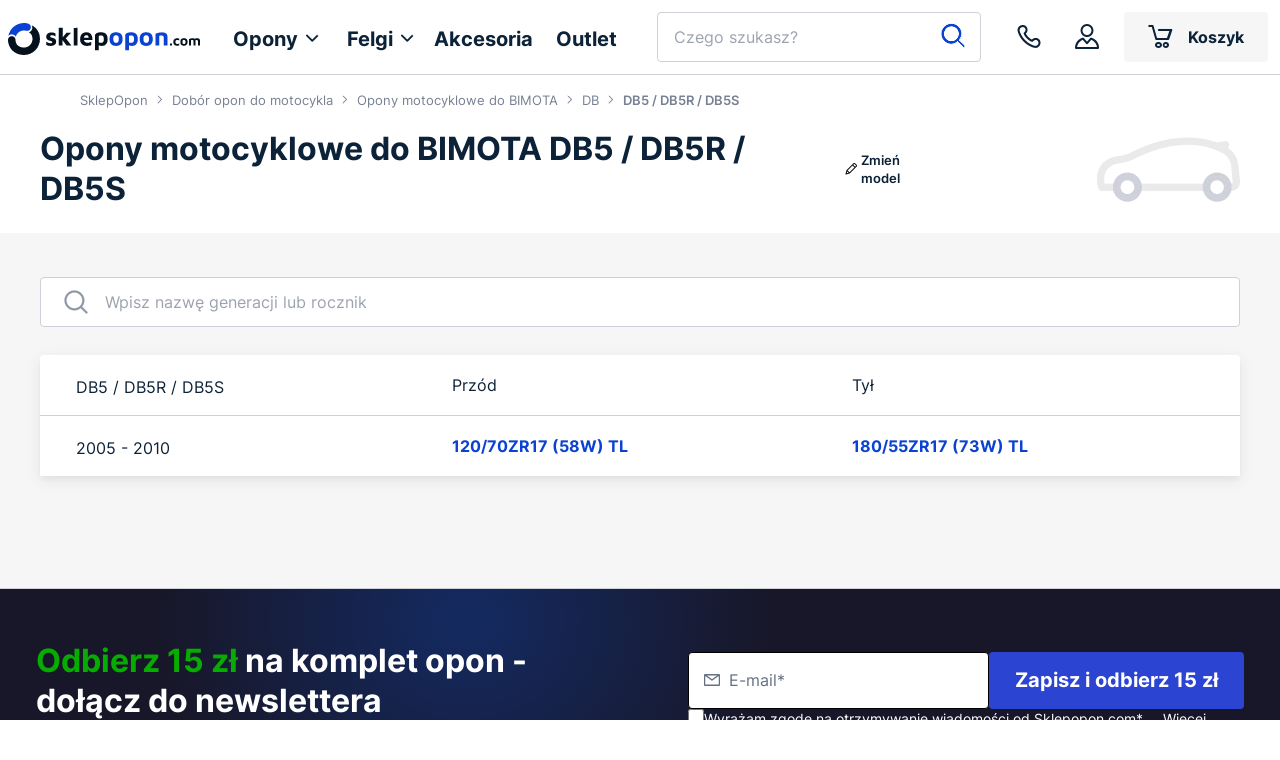

--- FILE ---
content_type: text/html; charset=UTF-8
request_url: https://www.sklepopon.com/opony-motocyklowe-do/bimota/db/db5-db5r-db5s
body_size: 82057
content:
















<!DOCTYPE html>
<html lang="pl">
<head>
    <meta charset="utf-8"/>

    <meta name="Description" content="Zobacz pasujące opony motocyklowe do BIMOTA DB5 / DB5R / DB5S na SklepOpon - Atrakcyjne Ceny - Dobierz rozmiar opon | Darmowa dostawa SklepOpon"/>
    
        <title>Opony motocyklowe do BIMOTA DB5 / DB5R / DB5S | Darmowa dostawa | SklepOpon</title>
    

    <meta name="viewport" content="width=device-width, initial-scale=1.0, minimum-scale=1.0, user-scalable=no">

    
                    <meta name="robots" content="index,follow" />
            

    <link rel="preconnect" href="https://cdn.sklepopon.com" />
    <link rel="dns-prefetch" href="https://cdn.sklepopon.com" />

    <link rel="shortcut icon" type="image/x-icon" href="/favicon.ico"/>
    <link rel="apple-touch-icon" sizes="180x180" href="/apple-touch-icon.png">
    <link rel="icon" type="image/png" sizes="32x32" href="/favicon-32x32.png">
    <link rel="icon" type="image/png" sizes="16x16" href="/favicon-16x16.png">
    <link rel="manifest" href="/site.webmanifest">
    <link rel="mask-icon" href="/safari-pinned-tab.svg" color="#0a42d1">
    <meta name="msapplication-TileColor" content="#ffffff">
    <meta name="theme-color" content="#ffffff">
    <link rel="preload" href="https://cdn.sklepopon.com/assets/new/fonts/Inter-Regular-s.04cccd9e.woff2" as="font" type="font/woff2" crossorigin="">
    <link rel="preload" href="https://cdn.sklepopon.com/assets/new/fonts/Inter-Medium-s.63cb043a.woff2" as="font" type="font/woff2" crossorigin="">
    <link rel="preload" href="https://cdn.sklepopon.com/assets/new/fonts/Inter-SemiBold-s.15013feb.woff2" as="font" type="font/woff2" crossorigin="">
    <link rel="preload" href="https://cdn.sklepopon.com/assets/new/fonts/Inter-Bold-s.113093f2.woff2" as="font" type="font/woff2" crossorigin="">
    <link rel="preload" href="https://cdn.sklepopon.com/assets/new/fonts/icomoon.cf8b37f1.ttf" as="font" type="font/ttf" crossorigin="">

    
        <meta property="og:title" content="Opony motocyklowe do BIMOTA DB5 / DB5R / DB5S | Darmowa dostawa | SklepOpon">        <meta property="og:image" content="https://cdn.sklepopon.com/assets/new/img/svg/sklepopon_logo_mini.104e40ca5ae4ad8a960b59a69b308d37.svg">
    

    <style>@charset "UTF-8";.splide__container{box-sizing:border-box;position:relative}.splide__list{backface-visibility:hidden;display:flex;height:100%;margin:0!important;padding:0!important}.splide.is-initialized:not(.is-active) .splide__list{display:block}.splide__pagination{align-items:center;display:flex;flex-wrap:wrap;justify-content:center;margin:0;pointer-events:none}.splide__pagination li{display:inline-block;line-height:1;list-style-type:none;margin:0;pointer-events:auto}.splide:not(.is-overflow) .splide__pagination{display:none}.splide__progress__bar{width:0}.splide{position:relative;visibility:hidden}.splide.is-initialized,.splide.is-rendered{visibility:visible}.splide__slide{backface-visibility:hidden;box-sizing:border-box;flex-shrink:0;list-style-type:none!important;margin:0;position:relative}.splide__slide img{vertical-align:bottom}.splide__spinner{animation:splide-loading 1s linear infinite;border:2px solid #999;border-left-color:transparent;border-radius:50%;bottom:0;contain:strict;display:inline-block;height:20px;left:0;margin:auto;position:absolute;right:0;top:0;width:20px}.splide__sr{clip:rect(0 0 0 0);border:0;height:1px;margin:-1px;overflow:hidden;padding:0;position:absolute;width:1px}.splide__toggle.is-active .splide__toggle__play,.splide__toggle__pause{display:none}.splide__toggle.is-active .splide__toggle__pause{display:inline}.splide__track{overflow:hidden;position:relative;z-index:0}@keyframes splide-loading{0%{transform:rotate(0)}to{transform:rotate(1turn)}}.splide__track--draggable{-webkit-touch-callout:none;-webkit-user-select:none;-moz-user-select:none;user-select:none}.splide__track--fade>.splide__list>.splide__slide{margin:0!important;opacity:0;z-index:0}.splide__track--fade>.splide__list>.splide__slide.is-active{opacity:1;z-index:1}.splide--rtl{direction:rtl}.splide__track--ttb>.splide__list{display:block}.splide__arrow{align-items:center;background:#ccc;border:0;border-radius:50%;cursor:pointer;display:flex;height:2em;justify-content:center;opacity:.7;padding:0;position:absolute;top:50%;transform:translateY(-50%);width:2em;z-index:1}.splide__arrow svg{fill:#000;height:1.2em;width:1.2em}.splide__arrow:hover:not(:disabled){opacity:.9}.splide__arrow:disabled{opacity:.3}.splide__arrow:focus-visible{outline:3px solid #0bf;outline-offset:3px}.splide__arrow--prev{left:1em}.splide__arrow--prev svg{transform:scaleX(-1)}.splide__arrow--next{right:1em}.splide.is-focus-in .splide__arrow:focus{outline:3px solid #0bf;outline-offset:3px}.splide__pagination{bottom:.5em;left:0;padding:0 1em;position:absolute;right:0;z-index:1}.splide__pagination__page{background:#ccc;border:0;border-radius:50%;display:inline-block;height:8px;margin:3px;opacity:.7;padding:0;position:relative;transition:transform .2s linear;width:8px}.splide__pagination__page.is-active{background:#fff;transform:scale(1.4);z-index:1}.splide__pagination__page:hover{cursor:pointer;opacity:.9}.splide__pagination__page:focus-visible{outline:3px solid #0bf;outline-offset:3px}.splide.is-focus-in .splide__pagination__page:focus{outline:3px solid #0bf;outline-offset:3px}.splide__progress__bar{background:#ccc;height:3px}.splide__slide{-webkit-tap-highlight-color:rgba(0,0,0,0)}.splide__slide:focus{outline:0}@supports(outline-offset:-3px){.splide__slide:focus-visible{outline:3px solid #0bf;outline-offset:-3px}}@media screen and (-ms-high-contrast:none){.splide__slide:focus-visible{border:3px solid #0bf}}@supports(outline-offset:-3px){.splide.is-focus-in .splide__slide:focus{outline:3px solid #0bf;outline-offset:-3px}}@media screen and (-ms-high-contrast:none){.splide.is-focus-in .splide__slide:focus{border:3px solid #0bf}.splide.is-focus-in .splide__track>.splide__list>.splide__slide:focus{border-color:#0bf}}.splide__toggle{cursor:pointer}.splide__toggle:focus-visible{outline:3px solid #0bf;outline-offset:3px}.splide.is-focus-in .splide__toggle:focus{outline:3px solid #0bf;outline-offset:3px}.splide__track--nav>.splide__list>.splide__slide{border:3px solid transparent;cursor:pointer}.splide__track--nav>.splide__list>.splide__slide.is-active{border:3px solid #000}.splide__arrows--rtl .splide__arrow--prev{left:auto;right:1em}.splide__arrows--rtl .splide__arrow--prev svg{transform:scaleX(1)}.splide__arrows--rtl .splide__arrow--next{left:1em;right:auto}.splide__arrows--rtl .splide__arrow--next svg{transform:scaleX(-1)}.splide__arrows--ttb .splide__arrow{left:50%;transform:translate(-50%)}.splide__arrows--ttb .splide__arrow--prev{top:1em}.splide__arrows--ttb .splide__arrow--prev svg{transform:rotate(-90deg)}.splide__arrows--ttb .splide__arrow--next{bottom:1em;top:auto}.splide__arrows--ttb .splide__arrow--next svg{transform:rotate(90deg)}.splide__pagination--ttb{bottom:0;display:flex;flex-direction:column;left:auto;padding:1em 0;right:.5em;top:0}.tippy-box[data-animation=fade][data-state=hidden]{opacity:0}[data-tippy-root]{max-width:calc(100vw - 10px)}.tippy-box{background-color:#333;border-radius:4px;color:#fff;font-size:14px;line-height:1.4;outline:0;position:relative;transition-property:transform,visibility,opacity;white-space:normal}.tippy-box[data-placement^=top]>.tippy-arrow{bottom:0}.tippy-box[data-placement^=top]>.tippy-arrow:before{border-top-color:initial;border-width:8px 8px 0;bottom:-7px;left:0;transform-origin:center top}.tippy-box[data-placement^=bottom]>.tippy-arrow{top:0}.tippy-box[data-placement^=bottom]>.tippy-arrow:before{border-bottom-color:initial;border-width:0 8px 8px;left:0;top:-7px;transform-origin:center bottom}.tippy-box[data-placement^=left]>.tippy-arrow{right:0}.tippy-box[data-placement^=left]>.tippy-arrow:before{border-left-color:initial;border-width:8px 0 8px 8px;right:-7px;transform-origin:center left}.tippy-box[data-placement^=right]>.tippy-arrow{left:0}.tippy-box[data-placement^=right]>.tippy-arrow:before{border-right-color:initial;border-width:8px 8px 8px 0;left:-7px;transform-origin:center right}.tippy-box[data-inertia][data-state=visible]{transition-timing-function:cubic-bezier(.54,1.5,.38,1.11)}.tippy-arrow{color:#333;height:16px;width:16px}.tippy-arrow:before{border-color:transparent;border-style:solid;content:"";position:absolute}.tippy-content{padding:5px 9px;position:relative;z-index:1}.tippy-box[data-theme~=light]{background-color:#fff;box-shadow:0 0 20px 4px rgba(154,161,177,.15),0 4px 80px -8px rgba(36,40,47,.25),0 4px 4px -2px rgba(91,94,105,.15);color:#26323d}.tippy-box[data-theme~=light][data-placement^=top]>.tippy-arrow:before{border-top-color:#fff}.tippy-box[data-theme~=light][data-placement^=bottom]>.tippy-arrow:before{border-bottom-color:#fff}.tippy-box[data-theme~=light][data-placement^=left]>.tippy-arrow:before{border-left-color:#fff}.tippy-box[data-theme~=light][data-placement^=right]>.tippy-arrow:before{border-right-color:#fff}.tippy-box[data-theme~=light]>.tippy-backdrop{background-color:#fff}.tippy-box[data-theme~=light]>.tippy-svg-arrow{fill:#fff}.choices{font-size:16px;margin-bottom:24px;overflow:hidden;position:relative}.choices:focus{outline:none}.choices:last-child{margin-bottom:0}.choices.is-open{overflow:visible}.choices.is-disabled .choices__inner,.choices.is-disabled .choices__input{background-color:#eaeaea;cursor:not-allowed;-webkit-user-select:none;-moz-user-select:none;user-select:none}.choices.is-disabled .choices__item{cursor:not-allowed}.choices [hidden]{display:none!important}.choices[data-type*=select-one]{cursor:pointer}.choices[data-type*=select-one] .choices__inner{padding-bottom:7.5px}.choices[data-type*=select-one] .choices__input{background-color:#fff;border-bottom:1px solid #ddd;display:block;margin:0;padding:10px;width:100%}.choices[data-type*=select-one] .choices__button{background-image:url([data-uri]);background-size:8px;border-radius:10em;height:20px;margin-right:25px;margin-top:-10px;opacity:.25;padding:0;position:absolute;right:0;top:50%;width:20px}.choices[data-type*=select-one] .choices__button:focus,.choices[data-type*=select-one] .choices__button:hover{opacity:1}.choices[data-type*=select-one] .choices__button:focus{box-shadow:0 0 0 2px #00bcd4}.choices[data-type*=select-one] .choices__item[data-value=""] .choices__button{display:none}.choices[data-type*=select-one]:after{border:5px solid transparent;border-top-color:#333;content:"";height:0;margin-top:-2.5px;pointer-events:none;position:absolute;right:11.5px;top:50%;width:0}.choices[data-type*=select-one].is-open:after{border-color:transparent transparent #333;margin-top:-7.5px}.choices[data-type*=select-one][dir=rtl]:after{left:11.5px;right:auto}.choices[data-type*=select-one][dir=rtl] .choices__button{left:0;margin-left:25px;margin-right:0;right:auto}.choices[data-type*=select-multiple] .choices__inner,.choices[data-type*=text] .choices__inner{cursor:text}.choices[data-type*=select-multiple] .choices__button,.choices[data-type*=text] .choices__button{background-image:url([data-uri]);background-size:8px;border-left:1px solid #008fa1;border-radius:0;display:inline-block;line-height:1;margin:0 -4px 0 8px;opacity:.75;padding-left:16px;position:relative;width:8px}.choices[data-type*=select-multiple] .choices__button:focus,.choices[data-type*=select-multiple] .choices__button:hover,.choices[data-type*=text] .choices__button:focus,.choices[data-type*=text] .choices__button:hover{opacity:1}.choices__inner{background-color:#f9f9f9;border:1px solid #ddd;border-radius:2.5px;display:inline-block;font-size:14px;min-height:44px;overflow:hidden;padding:7.5px 7.5px 3.75px;vertical-align:top;width:100%}.is-focused .choices__inner,.is-open .choices__inner{border-color:#b7b7b7}.is-open .choices__inner{border-radius:2.5px 2.5px 0 0}.is-flipped.is-open .choices__inner{border-radius:0 0 2.5px 2.5px}.choices__list{list-style:none;margin:0;padding-left:0}.choices__list--single{display:inline-block;padding:4px 16px 4px 4px;width:100%}[dir=rtl] .choices__list--single{padding-left:16px;padding-right:4px}.choices__list--single .choices__item{width:100%}.choices__list--multiple{display:inline}.choices__list--multiple .choices__item{background-color:#00bcd4;border:1px solid #00a5bb;border-radius:20px;box-sizing:border-box;color:#fff;display:inline-block;font-size:12px;font-weight:500;margin-bottom:3.75px;margin-right:3.75px;padding:4px 10px;vertical-align:middle;word-break:break-all}.choices__list--multiple .choices__item[data-deletable]{padding-right:5px}[dir=rtl] .choices__list--multiple .choices__item{margin-left:3.75px;margin-right:0}.choices__list--multiple .choices__item.is-highlighted{background-color:#00a5bb;border:1px solid #008fa1}.is-disabled .choices__list--multiple .choices__item{background-color:#aaa;border:1px solid #919191}.choices__list--dropdown,.choices__list[aria-expanded]{background-color:#fff;border:1px solid #ddd;border-bottom-left-radius:2.5px;border-bottom-right-radius:2.5px;margin-top:-1px;overflow:hidden;position:absolute;top:100%;visibility:hidden;width:100%;will-change:visibility;word-break:break-all;z-index:1}.is-active.choices__list--dropdown,.is-active.choices__list[aria-expanded]{visibility:visible}.is-open .choices__list--dropdown,.is-open .choices__list[aria-expanded]{border-color:#b7b7b7}.is-flipped .choices__list--dropdown,.is-flipped .choices__list[aria-expanded]{border-radius:.25rem .25rem 0 0;bottom:100%;margin-bottom:-1px;margin-top:0;top:auto}.choices__list--dropdown .choices__list,.choices__list[aria-expanded] .choices__list{-webkit-overflow-scrolling:touch;max-height:300px;overflow:auto;position:relative;will-change:scroll-position}.choices__list--dropdown .choices__item,.choices__list[aria-expanded] .choices__item{font-size:14px;padding:10px;position:relative}[dir=rtl] .choices__list--dropdown .choices__item,[dir=rtl] .choices__list[aria-expanded] .choices__item{text-align:right}@media (min-width:640px){.choices__list--dropdown .choices__item--selectable,.choices__list[aria-expanded] .choices__item--selectable{padding-right:100px}.choices__list--dropdown .choices__item--selectable:after,.choices__list[aria-expanded] .choices__item--selectable:after{content:attr(data-select-text);font-size:12px;opacity:0;position:absolute;right:10px;top:50%;transform:translateY(-50%)}[dir=rtl] .choices__list--dropdown .choices__item--selectable,[dir=rtl] .choices__list[aria-expanded] .choices__item--selectable{padding-left:100px;padding-right:10px;text-align:right}[dir=rtl] .choices__list--dropdown .choices__item--selectable:after,[dir=rtl] .choices__list[aria-expanded] .choices__item--selectable:after{left:10px;right:auto}}.choices__list--dropdown .choices__item--selectable.is-highlighted,.choices__list[aria-expanded] .choices__item--selectable.is-highlighted{background-color:#f2f2f2}.choices__list--dropdown .choices__item--selectable.is-highlighted:after,.choices__list[aria-expanded] .choices__item--selectable.is-highlighted:after{opacity:.5}.choices__item{cursor:default}.choices__item--selectable{cursor:pointer}.choices__item--disabled{cursor:not-allowed;opacity:.5;-webkit-user-select:none;-moz-user-select:none;user-select:none}.choices__heading{border-bottom:1px solid #f7f7f7;color:gray;font-size:12px;font-weight:600;padding:10px}.choices__button{-webkit-appearance:none;-moz-appearance:none;appearance:none;background-color:transparent;background-position:50%;background-repeat:no-repeat;border:0;cursor:pointer;text-indent:-9999px}.choices__button:focus{outline:none}.choices__input{background-color:#f9f9f9;border:0;border-radius:0;display:inline-block;font-size:14px;margin-bottom:5px;max-width:100%;padding:4px 0 4px 2px;vertical-align:baseline}.choices__input:focus{outline:0}.choices__input::-webkit-search-cancel-button,.choices__input::-webkit-search-decoration,.choices__input::-webkit-search-results-button,.choices__input::-webkit-search-results-decoration{display:none}.choices__input::-ms-clear,.choices__input::-ms-reveal{display:none;height:0;width:0}[dir=rtl] .choices__input{padding-left:0;padding-right:2px}.choices__placeholder{opacity:.5}.CodeMirror{color:#000;direction:ltr;font-family:monospace;height:300px}.CodeMirror-lines{padding:4px 0}.CodeMirror pre.CodeMirror-line,.CodeMirror pre.CodeMirror-line-like{padding:0 4px}.CodeMirror-gutter-filler,.CodeMirror-scrollbar-filler{background-color:#fff}.CodeMirror-gutters{background-color:#f7f7f7;border-right:1px solid #ddd;white-space:nowrap}.CodeMirror-linenumber{color:#999;min-width:20px;padding:0 3px 0 5px;text-align:right;white-space:nowrap}.CodeMirror-guttermarker{color:#000}.CodeMirror-guttermarker-subtle{color:#999}.CodeMirror-cursor{border-left:1px solid #000;border-right:none;width:0}.CodeMirror div.CodeMirror-secondarycursor{border-left:1px solid silver}.cm-fat-cursor .CodeMirror-cursor{background:#7e7;border:0!important;width:auto}.cm-fat-cursor div.CodeMirror-cursors{z-index:1}.cm-fat-cursor .CodeMirror-line::selection,.cm-fat-cursor .CodeMirror-line>span::selection,.cm-fat-cursor .CodeMirror-line>span>span::selection{background:transparent}.cm-fat-cursor .CodeMirror-line::-moz-selection,.cm-fat-cursor .CodeMirror-line>span::-moz-selection,.cm-fat-cursor .CodeMirror-line>span>span::-moz-selection{background:transparent}.cm-fat-cursor{caret-color:transparent}@keyframes blink{50%{background-color:transparent}}.cm-tab{display:inline-block;text-decoration:inherit}.CodeMirror-rulers{bottom:0;left:0;overflow:hidden;position:absolute;right:0;top:-50px}.CodeMirror-ruler{border-left:1px solid #ccc;bottom:0;position:absolute;top:0}.cm-s-default .cm-header{color:blue}.cm-s-default .cm-quote{color:#090}.cm-negative{color:#d44}.cm-positive{color:#292}.cm-header,.cm-strong{font-weight:700}.cm-em{font-style:italic}.cm-link{text-decoration:underline}.cm-strikethrough{text-decoration:line-through}.cm-s-default .cm-keyword{color:#708}.cm-s-default .cm-atom{color:#219}.cm-s-default .cm-number{color:#164}.cm-s-default .cm-def{color:blue}.cm-s-default .cm-variable-2{color:#05a}.cm-s-default .cm-type,.cm-s-default .cm-variable-3{color:#085}.cm-s-default .cm-comment{color:#a50}.cm-s-default .cm-string{color:#a11}.cm-s-default .cm-string-2{color:#f50}.cm-s-default .cm-meta,.cm-s-default .cm-qualifier{color:#555}.cm-s-default .cm-builtin{color:#30a}.cm-s-default .cm-bracket{color:#997}.cm-s-default .cm-tag{color:#170}.cm-s-default .cm-attribute{color:#00c}.cm-s-default .cm-hr{color:#999}.cm-s-default .cm-link{color:#00c}.cm-invalidchar,.cm-s-default .cm-error{color:red}.CodeMirror-composing{border-bottom:2px solid}div.CodeMirror span.CodeMirror-matchingbracket{color:#0b0}div.CodeMirror span.CodeMirror-nonmatchingbracket{color:#a22}.CodeMirror-matchingtag{background:rgba(255,150,0,.3)}.CodeMirror-activeline-background{background:#e8f2ff}.CodeMirror{background:#fff;overflow:hidden;position:relative}.CodeMirror-scroll{height:100%;margin-bottom:-50px;margin-right:-50px;outline:none;overflow:scroll!important;padding-bottom:50px;position:relative;z-index:0}.CodeMirror-sizer{border-right:50px solid transparent;position:relative}.CodeMirror-gutter-filler,.CodeMirror-hscrollbar,.CodeMirror-scrollbar-filler,.CodeMirror-vscrollbar{display:none;outline:none;position:absolute;z-index:6}.CodeMirror-vscrollbar{overflow-x:hidden;overflow-y:scroll;right:0;top:0}.CodeMirror-hscrollbar{bottom:0;left:0;overflow-x:scroll;overflow-y:hidden}.CodeMirror-scrollbar-filler{bottom:0;right:0}.CodeMirror-gutter-filler{bottom:0;left:0}.CodeMirror-gutters{left:0;min-height:100%;position:absolute;top:0;z-index:3}.CodeMirror-gutter{display:inline-block;height:100%;margin-bottom:-50px;vertical-align:top;white-space:normal}.CodeMirror-gutter-wrapper{background:none!important;border:none!important;position:absolute;z-index:4}.CodeMirror-gutter-background{bottom:0;position:absolute;top:0;z-index:4}.CodeMirror-gutter-elt{cursor:default;position:absolute;z-index:4}.CodeMirror-gutter-wrapper ::selection{background-color:transparent}.CodeMirror-gutter-wrapper ::-moz-selection{background-color:transparent}.CodeMirror-lines{cursor:text;min-height:1px}.CodeMirror pre.CodeMirror-line,.CodeMirror pre.CodeMirror-line-like{word-wrap:normal;-webkit-tap-highlight-color:transparent;background:transparent;border-radius:0;border-width:0;color:inherit;font-family:inherit;font-size:inherit;font-variant-ligatures:contextual;line-height:inherit;margin:0;overflow:visible;position:relative;white-space:pre;z-index:2}.CodeMirror-wrap pre.CodeMirror-line,.CodeMirror-wrap pre.CodeMirror-line-like{word-wrap:break-word;white-space:pre-wrap;word-break:normal}.CodeMirror-linebackground{bottom:0;left:0;position:absolute;right:0;top:0;z-index:0}.CodeMirror-linewidget{padding:.1px;position:relative;z-index:2}.CodeMirror-rtl pre{direction:rtl}.CodeMirror-code{outline:none}.CodeMirror-gutter,.CodeMirror-gutters,.CodeMirror-linenumber,.CodeMirror-scroll,.CodeMirror-sizer{box-sizing:content-box}.CodeMirror-measure{height:0;overflow:hidden;position:absolute;visibility:hidden;width:100%}.CodeMirror-cursor{pointer-events:none;position:absolute}.CodeMirror-measure pre{position:static}div.CodeMirror-cursors{position:relative;visibility:hidden;z-index:3}.CodeMirror-focused div.CodeMirror-cursors,div.CodeMirror-dragcursors{visibility:visible}.CodeMirror-selected{background:#d9d9d9}.CodeMirror-focused .CodeMirror-selected{background:#d7d4f0}.CodeMirror-crosshair{cursor:crosshair}.CodeMirror-line::selection,.CodeMirror-line>span::selection,.CodeMirror-line>span>span::selection{background:#d7d4f0}.CodeMirror-line::-moz-selection,.CodeMirror-line>span::-moz-selection,.CodeMirror-line>span>span::-moz-selection{background:#d7d4f0}.cm-searching{background-color:#ffa;background-color:rgba(255,255,0,.4)}.cm-force-border{padding-right:.1px}@media print{.CodeMirror div.CodeMirror-cursors{visibility:hidden}}.cm-tab-wrap-hack:after{content:""}span.CodeMirror-selectedtext{background:none}.cm-s-hopscotch.CodeMirror{background:#322931;color:#d5d3d5}.cm-s-hopscotch div.CodeMirror-selected{background:#433b42!important}.cm-s-hopscotch .CodeMirror-gutters{background:#322931;border-right:0}.cm-s-hopscotch .CodeMirror-linenumber{color:#797379}.cm-s-hopscotch .CodeMirror-cursor{border-left:1px solid #989498!important}.cm-s-hopscotch span.cm-comment{color:#b33508}.cm-s-hopscotch span.cm-atom,.cm-s-hopscotch span.cm-number{color:#c85e7c}.cm-s-hopscotch span.cm-attribute,.cm-s-hopscotch span.cm-property{color:#8fc13e}.cm-s-hopscotch span.cm-keyword{color:#dd464c}.cm-s-hopscotch span.cm-string{color:#fdcc59}.cm-s-hopscotch span.cm-variable{color:#8fc13e}.cm-s-hopscotch span.cm-variable-2{color:#1290bf}.cm-s-hopscotch span.cm-def{color:#fd8b19}.cm-s-hopscotch span.cm-error{background:#dd464c;color:#989498}.cm-s-hopscotch span.cm-bracket{color:#d5d3d5}.cm-s-hopscotch span.cm-tag{color:#dd464c}.cm-s-hopscotch span.cm-link{color:#c85e7c}.cm-s-hopscotch .CodeMirror-matchingbracket{color:#fff!important;text-decoration:underline}.cm-s-hopscotch .CodeMirror-activeline-background{background:#302020}.sp-container{display:inline-block;left:0;overflow:hidden;position:absolute;top:0;z-index:9999994}.sp-container.sp-flat{position:relative}.sp-container,.sp-container *{box-sizing:content-box}.sp-top{display:inline-block;position:relative;width:100%}.sp-top-inner{right:0}.sp-color,.sp-top-inner{bottom:0;left:0;position:absolute;top:0}.sp-color{right:20%}.sp-hue{bottom:0;height:100%;left:84%;position:absolute;right:0;top:0}.sp-clear-enabled .sp-hue{height:77.5%;top:33px}.sp-fill{padding-top:80%}.sp-sat,.sp-val{bottom:0;left:0;position:absolute;right:0;top:0}.sp-alpha-enabled .sp-top{margin-bottom:18px}.sp-alpha-enabled .sp-alpha{display:block}.sp-alpha-handle{background:#fff;border:1px solid #000;bottom:-4px;cursor:pointer;left:50%;opacity:.8;position:absolute;top:-4px;width:6px}.sp-alpha{bottom:-14px;display:none;height:8px;left:0;position:absolute;right:0}.sp-alpha-inner{border:1px solid #333}.sp-clear{display:none}.sp-clear.sp-clear-display{background-position:50%}.sp-clear-enabled .sp-clear{bottom:0;display:block;height:28px;left:84%;position:absolute;right:0;top:0}.sp-alpha,.sp-alpha-handle,.sp-clear,.sp-container,.sp-container button,.sp-container.sp-dragging .sp-input,.sp-dragger,.sp-preview,.sp-replacer,.sp-slider{-webkit-user-select:none;-moz-user-select:-moz-none;-o-user-select:none;user-select:none}.sp-container.sp-buttons-disabled .sp-button-container,.sp-container.sp-input-disabled .sp-input-container,.sp-container.sp-palette-buttons-disabled .sp-palette-button-container,.sp-initial-disabled .sp-initial,.sp-palette-disabled .sp-palette-container,.sp-palette-only .sp-picker-container{display:none}.sp-sat{background-image:linear-gradient(90deg,#fff,hsla(20,42%,65%,0));-ms-filter:"progid:DXImageTransform.Microsoft.gradient(GradientType = 1, startColorstr=#FFFFFFFF, endColorstr=#00CC9A81)";filter:progid:DXImageTransform.Microsoft.gradient(GradientType = 1,startColorstr="#FFFFFFFF",endColorstr="#00CC9A81")}.sp-val{background-image:linear-gradient(0deg,#000,hsla(20,42%,65%,0));-ms-filter:"progid:DXImageTransform.Microsoft.gradient(startColorstr=#00CC9A81, endColorstr=#FF000000)";filter:progid:DXImageTransform.Microsoft.gradient(startColorstr="#00CC9A81",endColorstr="#FF000000")}.sp-hue{background:linear-gradient(180deg,red 0,#ff0 17%,#0f0 33%,#0ff 50%,#00f 67%,#f0f 83%,red)}.sp-1{filter:progid:DXImageTransform.Microsoft.gradient(startColorstr="#ff0000",endColorstr="#ffff00");height:17%}.sp-2{filter:progid:DXImageTransform.Microsoft.gradient(startColorstr="#ffff00",endColorstr="#00ff00");height:16%}.sp-3{filter:progid:DXImageTransform.Microsoft.gradient(startColorstr="#00ff00",endColorstr="#00ffff");height:17%}.sp-4{filter:progid:DXImageTransform.Microsoft.gradient(startColorstr="#00ffff",endColorstr="#0000ff");height:17%}.sp-5{filter:progid:DXImageTransform.Microsoft.gradient(startColorstr="#0000ff",endColorstr="#ff00ff");height:16%}.sp-6{filter:progid:DXImageTransform.Microsoft.gradient(startColorstr="#ff00ff",endColorstr="#ff0000");height:17%}.sp-hidden{display:none!important}.sp-cf:after,.sp-cf:before{content:"";display:table}.sp-cf:after{clear:both}@media(max-device-width:480px){.sp-color{right:40%}.sp-hue{left:63%}.sp-fill{padding-top:60%}}.sp-dragger{background:#000;border:1px solid #fff;border-radius:5px;height:5px;left:0;width:5px}.sp-dragger,.sp-slider{cursor:pointer;position:absolute;top:0}.sp-slider{background:#fff;border:1px solid #000;height:3px;left:-1px;opacity:.8;right:-1px}.sp-container{background-color:#ececec;border:1px solid #f0c49b;border-radius:0;padding:0}.sp-clear,.sp-color,.sp-container,.sp-container button,.sp-container input,.sp-hue{-ms-box-sizing:border-box;box-sizing:border-box;font:normal 12px Lucida Grande,Lucida Sans Unicode,Lucida Sans,Geneva,Verdana,sans-serif}.sp-top{margin-bottom:3px}.sp-clear,.sp-color,.sp-hue{border:1px solid #666}.sp-input-container{float:right;margin-bottom:4px;width:100px}.sp-initial-disabled .sp-input-container,.sp-input{width:100%}.sp-input{background:transparent;border:1px inset;border-radius:3px;color:#222;font-size:12px!important;margin:0;padding:4px 5px}.sp-input:focus{border:1px solid orange}.sp-input.sp-validation-error{background:#fdd;border:1px solid red}.sp-palette-container,.sp-picker-container{float:left;margin-bottom:-290px;padding:10px 10px 300px;position:relative}.sp-picker-container{border-left:1px solid #fff;width:172px}.sp-palette-container{border-right:1px solid #ccc}.sp-palette-only .sp-palette-container{border:0}.sp-palette .sp-thumb-el{border:2px solid transparent;cursor:pointer;display:block;float:left;height:15px;margin:3px;position:relative;width:24px}.sp-palette .sp-thumb-el.sp-thumb-active,.sp-palette .sp-thumb-el:hover{border-color:orange}.sp-thumb-el{position:relative}.sp-initial{border:1px solid #333;float:left}.sp-initial span{border:none;display:block;float:left;height:25px;margin:0;width:30px}.sp-initial .sp-clear-display{background-position:50%}.sp-button-container,.sp-palette-button-container{float:right}.sp-replacer{background:#eee;border:1px solid #91765d;color:#333;cursor:pointer;display:inline-block;margin:0;overflow:hidden;padding:4px;vertical-align:middle}.sp-replacer.sp-active,.sp-replacer:hover{border-color:#f0c49b;color:#111}.sp-replacer.sp-disabled{border-color:silver;color:silver;cursor:default}.sp-dd{float:left;font-size:10px;height:16px;line-height:16px;padding:2px 0}.sp-preview{border:1px solid #222;float:left;height:20px;margin-right:5px;position:relative;width:25px;z-index:0}.sp-palette{max-width:220px}.sp-palette .sp-thumb-el{border:1px solid #d0d0d0;height:16px;margin:2px 1px;width:16px}.sp-container{padding-bottom:0}.sp-container button{background-color:#eee;background-image:linear-gradient(180deg,#eee,#ccc);border:1px solid;border-color:#ccc #ccc #bbb;border-radius:3px;color:#333;font-size:14px;line-height:1;padding:5px 4px;text-align:center;text-shadow:0 1px 0 #eee;vertical-align:middle}.sp-container button:hover{background-color:#ddd;background-image:linear-gradient(180deg,#ddd,#bbb);border:1px solid;border-color:#bbb #bbb #999;cursor:pointer;text-shadow:0 1px 0 #ddd}.sp-container button:active{border:1px solid;border-color:#aaa #aaa #888;-ms-box-shadow:inset 0 0 5px 2px #aaa,0 1px 0 0 #eee;-o-box-shadow:inset 0 0 5px 2px #aaa,0 1px 0 0 #eee;box-shadow:inset 0 0 5px 2px #aaa,0 1px 0 0 #eee}.sp-cancel{color:#d93f3f!important;font-size:11px;margin:0 5px 0 0;padding:2px;text-decoration:none;vertical-align:middle}.sp-cancel:hover{color:#d93f3f!important;text-decoration:underline}.sp-palette span.sp-thumb-active,.sp-palette span:hover{border-color:#000}.sp-alpha,.sp-preview,.sp-thumb-el{background-image:url([data-uri]);position:relative}.sp-alpha-inner,.sp-preview-inner,.sp-thumb-inner{bottom:0;display:block;left:0;position:absolute;right:0;top:0}.sp-palette .sp-thumb-inner{background-position:50% 50%;background-repeat:no-repeat}.sp-palette .sp-thumb-light.sp-thumb-active .sp-thumb-inner{background-image:url([data-uri])}.sp-palette .sp-thumb-dark.sp-thumb-active .sp-thumb-inner{background-image:url([data-uri])}.sp-clear-display{background-image:url([data-uri]);background-position:50%;background-repeat:no-repeat}.gjs-is__grab,.gjs-is__grab *{cursor:grab!important}.gjs-is__grabbing,.gjs-is__grabbing *{cursor:grabbing!important;-moz-user-select:none;-webkit-user-select:none;-o-user-select:none;user-select:none}.gjs-one-bg{background-color:var(--gjs-primary-color)}.gjs-one-color,.gjs-one-color-h:hover{color:var(--gjs-primary-color)}.gjs-two-bg{background-color:var(--gjs-secondary-color)}.gjs-two-color,.gjs-two-color-h:hover{color:var(--gjs-secondary-color)}.gjs-three-bg{background-color:var(--gjs-tertiary-color)}.gjs-three-color,.gjs-three-color-h:hover{color:var(--gjs-tertiary-color)}.gjs-four-bg{background-color:var(--gjs-quaternary-color)}.gjs-four-color,.gjs-four-color-h:hover{color:var(--gjs-quaternary-color)}.gjs-danger-bg{background-color:var(--gjs-color-red)}.gjs-danger-color,.gjs-danger-color-h:hover{color:var(--gjs-color-red)}.gjs-bg-main,.gjs-off-prv,.gjs-sm-colorp-c{background-color:var(--gjs-main-color)}.gjs-color-main,.gjs-off-prv,.gjs-sm-stack #gjs-sm-add{fill:var(--gjs-font-color);color:var(--gjs-font-color)}.gjs-color-active{fill:var(--gjs-font-color-active);color:var(--gjs-font-color-active)}.gjs-color-warn{fill:var(--gjs-color-warn);color:var(--gjs-color-warn)}.gjs-color-hl{fill:var(--gjs-color-highlight);color:var(--gjs-color-highlight)}.gjs-clm-tags #gjs-clm-new,.gjs-invis-invis,.gjs-no-app{background-color:transparent;border:none;color:inherit}.gjs-no-app{height:10px}.gjs-test::btn{color:"#fff"}.opac50{filter:alpha(opacity=50);opacity:.5}.checker-bg,.gjs-checker-bg,.gjs-field-colorp-c,.gjs-sm-layer-preview{background-image:url([data-uri])}.gjs-grabbing,.gjs-grabbing *,.gjs-layer-name,.gjs-no-user-select,.gjs-rte-toolbar{-moz-user-select:none;-webkit-user-select:none;-o-user-select:none;user-select:none}.gjs-fixedmargin-v-el,.gjs-fixedpadding-v-el,.gjs-margin-v-el,.gjs-no-pointer-events,.gjs-padding-v-el,.gjs-resizer-c{pointer-events:none}.gjs-bdrag{width:auto}.gjs-bdrag,.gjs-drag-helper{pointer-events:none!important;position:absolute!important;z-index:10!important}.gjs-drag-helper{background-color:var(--gjs-color-blue)!important;margin:15px!important;outline:none!important;transform:scale(.3)!important;transform-origin:top left!important;-webkit-transform-origin:top left!important;transition:none!important}.gjs-grabbing,.gjs-grabbing *{cursor:grabbing!important;cursor:-webkit-grabbing!important}.gjs-grabbing{overflow:hidden}.gjs-off-prv{cursor:pointer;padding:5px;position:relative;z-index:10}.gjs-editor-cont ::-webkit-scrollbar-track{background:var(--gjs-secondary-dark-color)}.gjs-editor-cont ::-webkit-scrollbar-thumb{background-color:hsla(0,0%,100%,.2)}.gjs-editor-cont ::-webkit-scrollbar{width:8px}:root{--gjs-main-color:#444;--gjs-primary-color:#444;--gjs-secondary-color:#ddd;--gjs-tertiary-color:#804f7b;--gjs-quaternary-color:#d278c9;--gjs-font-color:#ddd;--gjs-font-color-active:#f8f8f8;--gjs-main-dark-color:rgba(0,0,0,.2);--gjs-secondary-dark-color:rgba(0,0,0,.1);--gjs-main-light-color:hsla(0,0%,100%,.1);--gjs-secondary-light-color:hsla(0,0%,100%,.7);--gjs-soft-light-color:hsla(0,0%,100%,.015);--gjs-color-blue:#3b97e3;--gjs-color-red:#dd3636;--gjs-color-yellow:#ffca6f;--gjs-color-green:#62c462;--gjs-left-width:15%;--gjs-color-highlight:#71b7f1;--gjs-color-warn:#ffca6f;--gjs-handle-margin:-5px;--gjs-light-border:hsla(0,0%,100%,.05);--gjs-arrow-color:hsla(0,0%,100%,.7);--gjs-dark-text-shadow:rgba(0,0,0,.2);--gjs-color-input-padding:22px;--gjs-input-padding:5px;--gjs-padding-elem-classmanager:5px 6px;--gjs-upload-padding:150px 10px;--gjs-animation-duration:0.2s;--gjs-main-font:Helvetica,sans-serif;--gjs-font-size:0.75rem;--gjs-placeholder-background-color:var(--gjs-color-green);--gjs-canvas-top:40px;--gjs-flex-item-gap:5px}.clear{clear:both}.gjs-block-category .gjs-title,.gjs-category-title,.gjs-clm-tags #gjs-clm-close,.gjs-com-no-select,.gjs-com-no-select img,.gjs-layer-title,.gjs-sm-sector-title,.gjs-trait-category .gjs-title,.no-select{-moz-user-select:none;-webkit-user-select:none;-o-user-select:none;user-select:none}.gjs-no-touch-actions{touch-action:none}.gjs-disabled{filter:alpha(opacity=50);opacity:.5;-moz-user-select:none;-webkit-user-select:none;-o-user-select:none;user-select:none}.gjs-editor{box-sizing:border-box;font-family:var(--gjs-main-font);font-size:var(--gjs-font-size);height:100%;position:relative}.gjs-freezed{filter:alpha(opacity=50);opacity:.5;pointer-events:none}.gjs-traits-label{border-bottom:1px solid var(--gjs-main-dark-color);font-weight:lighter;margin-bottom:5px;padding:10px;text-align:left}.gjs-label-wrp{min-width:30%;width:30%}.gjs-field-wrp{flex-grow:1}.gjs-trait-categories,.gjs-traits-c,.gjs-traits-cs{display:flex;flex-direction:column}.gjs-trait-category{width:100%}.gjs-trait-category .gjs-caret-icon{margin-right:5px}.gjs-trt-header{font-weight:lighter;padding:10px}.gjs-trt-trait{align-items:center;display:flex;font-weight:lighter;gap:5px;justify-content:flex-start;padding:5px 10px;text-align:left}.gjs-trt-traits{font-size:var(--gjs-font-size)}.gjs-trt-trait .gjs-label{overflow:hidden;text-align:left;text-overflow:ellipsis}.gjs-guide-info{position:absolute}.gjs-guide-info__content{display:flex;height:100%;padding:5px;position:absolute;width:100%}.gjs-guide-info__line{margin:auto;position:relative}.gjs-guide-info__line:after,.gjs-guide-info__line:before{background-color:inherit;content:"";display:block;position:absolute}.gjs-guide-info__y{padding:0 5px}.gjs-guide-info__y .gjs-guide-info__content{justify-content:center}.gjs-guide-info__y .gjs-guide-info__line{height:1px;width:100%}.gjs-guide-info__y .gjs-guide-info__line:after,.gjs-guide-info__y .gjs-guide-info__line:before{bottom:0;height:10px;left:0;margin:auto;top:0;width:1px}.gjs-guide-info__y .gjs-guide-info__line:after{left:auto;right:0}.gjs-guide-info__x{padding:5px 0}.gjs-guide-info__x .gjs-guide-info__content{align-items:center}.gjs-guide-info__x .gjs-guide-info__line{height:100%;width:1px}.gjs-guide-info__x .gjs-guide-info__line:after,.gjs-guide-info__x .gjs-guide-info__line:before{height:1px;left:0;margin:auto;right:0;top:0;transform:translateX(-50%);width:10px}.gjs-guide-info__x .gjs-guide-info__line:after{bottom:0;top:auto}.gjs-badge{white-space:nowrap}.gjs-badge__icon{display:inline-block;height:15px;vertical-align:middle;width:15px}.gjs-badge__icon svg{fill:currentColor}.gjs-badge__name{display:inline-block;vertical-align:middle}.gjs-frame-wrapper{height:100%;left:0;margin:auto;position:absolute;right:0;width:100%}.gjs-frame-wrapper--anim{transition:width .35s ease,height .35s ease}.gjs-frame-wrapper__top{display:flex;left:50%;padding:5px 0;position:absolute;top:0;transform:translateY(-100%) translateX(-50%);width:100%}.gjs-frame-wrapper__top-r{margin-left:auto}.gjs-frame-wrapper__left{height:100%;left:0;position:absolute;top:50%;transform:translateX(-100%) translateY(-50%)}.gjs-frame-wrapper__bottom{bottom:0;left:50%;position:absolute;transform:translateY(100%) translateX(-50%);width:100%}.gjs-frame-wrapper__right{height:100%;position:absolute;right:0;top:50%;transform:translateX(100%) translateY(-50%)}.gjs-frame-wrapper__icon{cursor:pointer;width:24px}.gjs-frame-wrapper__icon>svg{fill:currentColor}.gjs-fixedpadding-v-top,.gjs-padding-v-top{left:0;top:0;width:100%}.gjs-fixedpadding-v-right,.gjs-padding-v-right{right:0}.gjs-fixedpadding-v-bottom,.gjs-padding-v-bottom{bottom:0;left:0;width:100%}.gjs-fixedpadding-v-left,.gjs-padding-v-left{left:0}.gjs-cv-canvas{bottom:0;box-sizing:border-box;height:calc(100% - var(--gjs-canvas-top));left:0;overflow:hidden;position:absolute;top:var(--gjs-canvas-top);width:calc(100% - var(--gjs-left-width));z-index:1}.gjs-cv-canvas-bg{background-color:rgba(0,0,0,.15)}.gjs-cv-canvas.gjs-cui{height:100%;top:0;width:100%}.gjs-cv-canvas.gjs-is__grab .gjs-cv-canvas__frames,.gjs-cv-canvas.gjs-is__grabbing .gjs-cv-canvas__frames{pointer-events:none}.gjs-cv-canvas__frames{height:100%;left:0;position:absolute;top:0;width:100%}.gjs-cv-canvas__spots{pointer-events:none;position:absolute;z-index:1}.gjs-cv-canvas .gjs-ghost{background-color:#5b5b5b;border:2px dashed #ccc;display:none;filter:alpha(opacity=55);opacity:.55;pointer-events:none;position:absolute;z-index:10}.gjs-cv-canvas .gjs-highlighter,.gjs-cv-canvas .gjs-highlighter-sel{height:100%;outline:1px solid var(--gjs-color-blue);outline-offset:-1px;pointer-events:none;position:absolute;width:100%}.gjs-cv-canvas .gjs-highlighter-warning{outline:3px solid var(--gjs-color-yellow)}.gjs-cv-canvas .gjs-highlighter-sel{outline:2px solid var(--gjs-color-blue);outline-offset:-2px}.gjs-cv-canvas #gjs-tools,.gjs-cv-canvas .gjs-tools{height:100%;left:0;outline:none;position:absolute;top:0;width:100%;z-index:1}.gjs-cv-canvas *{box-sizing:border-box}.gjs-frame{border:none;bottom:0;display:block;height:100%;margin:auto;outline:medium none;right:0;transition:width .35s ease,height .35s ease;width:100%}.gjs-frame,.gjs-toolbar{left:0;position:absolute;top:0}.gjs-toolbar{background-color:var(--gjs-color-blue);color:#fff;white-space:nowrap;z-index:10}.gjs-toolbar-item{cursor:pointer;display:inline-block;padding:5px;width:26px}.gjs-toolbar-item svg{fill:currentColor;vertical-align:middle}.gjs-resizer-c{height:100%;left:0;position:absolute;top:0;width:100%;z-index:9}.gjs-fixedmargin-v-el,.gjs-fixedpadding-v-el,.gjs-margin-v-el,.gjs-padding-v-el{background-color:#ff0;filter:alpha(opacity=10);opacity:.1;position:absolute}.gjs-fixedmargin-v-el,.gjs-fixedpadding-v-el{filter:alpha(opacity=20);opacity:.2}.gjs-fixedpadding-v-el,.gjs-padding-v-el{background-color:navy}.gjs-resizer-h{background-color:#fff;border:3px solid var(--gjs-color-blue);height:10px;margin:var(--gjs-handle-margin);pointer-events:all;position:absolute;width:10px}.gjs-resizer-h-tl{cursor:nwse-resize;left:0;top:0}.gjs-resizer-h-tr{cursor:nesw-resize;right:0;top:0}.gjs-resizer-h-tc{cursor:ns-resize;left:0;margin:var(--gjs-handle-margin) auto;right:0;top:0}.gjs-resizer-h-cl{left:0}.gjs-resizer-h-cl,.gjs-resizer-h-cr{bottom:0;cursor:ew-resize;margin:auto var(--gjs-handle-margin);top:0}.gjs-resizer-h-cr{right:0}.gjs-resizer-h-bl{bottom:0;cursor:nesw-resize;left:0}.gjs-resizer-h-bc{bottom:0;cursor:ns-resize;left:0;margin:var(--gjs-handle-margin) auto;right:0}.gjs-resizer-h-br{bottom:0;cursor:nwse-resize;right:0}.gjs-pn-panel .gjs-resizer-h{background-color:rgba(0,0,0,.2);border:none;opacity:0;transition:opacity .25s}.gjs-pn-panel .gjs-resizer-h:hover{opacity:1}.gjs-pn-panel .gjs-resizer-h-bc,.gjs-pn-panel .gjs-resizer-h-tc{margin:0 auto;width:100%}.gjs-pn-panel .gjs-resizer-h-cl,.gjs-pn-panel .gjs-resizer-h-cr{height:100%;margin:auto 0}.gjs-resizing .gjs-badge,.gjs-resizing .gjs-highlighter{display:none!important}.gjs-resizing-tl *{cursor:nwse-resize!important}.gjs-resizing-tr *{cursor:nesw-resize!important}.gjs-resizing-tc *{cursor:ns-resize!important}.gjs-resizing-cl *,.gjs-resizing-cr *{cursor:ew-resize!important}.gjs-resizing-bl *{cursor:nesw-resize!important}.gjs-resizing-bc *{cursor:ns-resize!important}.gjs-resizing-br *{cursor:nwse-resize!important}.btn-cl,.gjs-am-close,.gjs-mdl-btn-close{cursor:pointer;filter:alpha(opacity=30);font-size:25px;opacity:.3}.btn-cl:hover,.gjs-am-close:hover,.gjs-mdl-btn-close:hover{filter:alpha(opacity=70);opacity:.7}.no-dots,.ui-resizable-handle{border:none!important;margin:0!important;outline:none!important}.gjs-com-dashed *{box-sizing:border-box;outline:1px dashed #888;outline-offset:-2px}.gjs-badge,.gjs-com-badge{background-color:var(--gjs-color-blue);color:#fff;display:none;font-size:12px;outline:none;padding:2px 5px;pointer-events:none;position:absolute;z-index:1}.gjs-badge-warning{background-color:var(--gjs-color-yellow)}.gjs-com-placeholder,.gjs-placeholder{display:none;pointer-events:none;position:absolute;z-index:10}.gjs-placeholder{border-style:solid!important;box-sizing:border-box;outline:none;transition:top var(--gjs-animation-duration),left var(--gjs-animation-duration),width var(--gjs-animation-duration),height var(--gjs-animation-duration)}.gjs-com-placeholder.horizontal,.gjs-placeholder.horizontal{border-color:transparent var(--gjs-placeholder-background-color);border-width:3px 5px;margin:-3px 0 0}.gjs-com-placeholder.vertical,.gjs-placeholder.vertical{border-color:var(--gjs-placeholder-background-color) transparent;border-width:5px 3px;margin:0 0 0 -3px}.gjs-com-placeholder-int,.gjs-placeholder-int{background-color:var(--gjs-placeholder-background-color);box-shadow:0 0 3px rgba(0,0,0,.2);height:100%;outline:none;padding:1.5px;pointer-events:none;width:100%}.gjs-pn-panel{box-sizing:border-box;display:inline-block;padding:5px;position:absolute;text-align:center;z-index:3}.gjs-pn-panel .icon-redo,.gjs-pn-panel .icon-undo{font-size:20px;height:30px;width:25px}.gjs-pn-commands{box-shadow:0 0 5px var(--gjs-main-dark-color);left:0;top:0;width:calc(100% - var(--gjs-left-width))}.gjs-pn-options{right:var(--gjs-left-width);top:0}.gjs-pn-views{border-bottom:2px solid var(--gjs-main-dark-color);right:0;width:var(--gjs-left-width);z-index:4}.gjs-pn-views-container{box-shadow:0 0 5px var(--gjs-main-dark-color);height:100%;overflow:auto;padding:42px 0 0;right:0;width:var(--gjs-left-width)}.gjs-pn-buttons{align-items:center;display:flex;justify-content:space-between}.gjs-pn-btn{background-color:transparent;border:none;border-radius:2px;box-sizing:border-box;cursor:pointer;font-size:18px;line-height:21px;margin-right:5px;min-height:30px;min-width:30px;padding:4px;position:relative}.gjs-pn-btn.gjs-pn-active{background-color:rgba(0,0,0,.15);box-shadow:inset 0 0 3px rgba(0,0,0,.25)}.gjs-pn-btn svg{fill:currentColor}.gjs-label{line-height:18px}.gjs-fields{display:flex}.gjs-select{padding:0;width:100%}.gjs-select select{padding-right:10px}.gjs-select select:-moz-focusring,.gjs-select:-moz-focusring{color:transparent;text-shadow:0 0 0 var(--gjs-secondary-light-color)}.gjs-btn-prim:focus,.gjs-button:focus,.gjs-input:focus,.gjs-select select:focus,.gjs-select:focus{outline:none}.gjs-field input,.gjs-field select,.gjs-field textarea{-webkit-appearance:none;-moz-appearance:none;appearance:none;background-color:transparent;border:none;box-sizing:border-box;color:inherit;padding:var(--gjs-input-padding);position:relative;width:100%;z-index:1}.gjs-field input:focus,.gjs-field select:focus,.gjs-field textarea:focus{outline:none}.gjs-field input[type=number]{-moz-appearance:textfield}.gjs-field input[type=number]::-webkit-inner-spin-button,.gjs-field input[type=number]::-webkit-outer-spin-button{-webkit-appearance:none;margin:0}.gjs-field-range{flex:9 1 auto}.gjs-field-integer input{padding-right:30px}.gjs-clm-select option,.gjs-field-select option,.gjs-fields option,.gjs-select option,.gjs-sm-select option,.gjs-sm-unit option{background-color:var(--gjs-main-color);color:var(--gjs-font-color)}.gjs-field{background-color:var(--gjs-main-dark-color);border:none;border-radius:2px;box-shadow:none;box-sizing:border-box;padding:0;position:relative}.gjs-field textarea{resize:vertical}.gjs-field .gjs-sel-arrow{height:100%;position:absolute;right:0;top:0;width:9px;z-index:0}.gjs-field .gjs-d-s-arrow{border-left:3px solid transparent;border-right:4px solid transparent;border-top:4px solid var(--gjs-arrow-color);cursor:pointer;height:0;right:var(--gjs-input-padding);width:0}.gjs-field .gjs-d-s-arrow,.gjs-field-arrows{bottom:0;margin:auto;position:absolute;top:0}.gjs-field-arrows{cursor:ns-resize;height:20px;right:calc(var(--gjs-input-padding) - 2px);width:9px;z-index:10}.gjs-field-color,.gjs-field-radio{width:100%}.gjs-field-color input{box-sizing:border-box;padding-right:var(--gjs-color-input-padding)}.gjs-field-colorp{border-left:1px solid var(--gjs-main-dark-color);box-sizing:border-box;height:100%;padding:2px;position:absolute;right:0;top:0;width:var(--gjs-color-input-padding);z-index:10}.gjs-field-colorp .gjs-checker-bg,.gjs-field-colorp .gjs-field-colorp-c{border-radius:1px;height:100%;width:100%}.gjs-field-colorp-c{height:100%;position:relative;width:100%}.gjs-field-color-picker{background-color:var(--gjs-font-color);border-radius:1px;box-shadow:0 0 1px var(--gjs-main-dark-color);cursor:pointer;height:100%;position:absolute;top:0;width:100%}.gjs-field-checkbox{cursor:pointer;display:block;height:17px;padding:0;width:17px}.gjs-field-checkbox input{display:none}.gjs-field-checkbox input:checked+.gjs-chk-icon{border-color:hsla(0,0%,100%,.5);border-style:solid;border-width:0 2px 2px 0}.gjs-radio-item{border-left:1px solid var(--gjs-dark-text-shadow);flex:1 1 auto;text-align:center}.gjs-radio-item:first-child{border:none}.gjs-radio-item:hover{background:var(--gjs-main-dark-color)}.gjs-radio-item input{display:none}.gjs-radio-item input:checked+.gjs-radio-item-label{background-color:hsla(0,0%,100%,.2)}.gjs-radio-items{display:flex}.gjs-radio-item-label{cursor:pointer;display:block;padding:var(--gjs-input-padding)}.gjs-field-units{bottom:0;margin:auto;position:absolute;right:10px;top:0}.gjs-field-unit{color:var(--gjs-arrow-color);cursor:pointer;font-size:10px;position:absolute;right:10px;top:3px}.gjs-input-unit{text-align:center}.gjs-field-arrow-d,.gjs-field-arrow-u{border-left:3px solid transparent;border-right:4px solid transparent;border-top:4px solid var(--gjs-arrow-color);bottom:4px;cursor:pointer;height:0;position:absolute;width:0}.gjs-field-arrow-u{border-bottom:4px solid var(--gjs-arrow-color);border-top:none;top:4px}.gjs-field-select{padding:0}.gjs-field-range{background-color:transparent;border:none;box-shadow:none;padding:0}.gjs-field-range input{height:100%;margin:0}.gjs-field-range input:focus{outline:none}.gjs-field-range input::-webkit-slider-thumb{-webkit-appearance:none;background-color:var(--gjs-font-color);border:1px solid var(--gjs-main-dark-color);border-radius:100%;cursor:pointer;height:10px;margin-top:-4px;width:10px}.gjs-field-range input::-moz-range-thumb{background-color:var(--gjs-font-color);border:1px solid var(--gjs-main-dark-color);border-radius:100%;cursor:pointer;height:10px;width:10px}.gjs-field-range input::-ms-thumb{background-color:var(--gjs-font-color);border:1px solid var(--gjs-main-dark-color);border-radius:100%;cursor:pointer;height:10px;width:10px}.gjs-field-range input::-moz-range-track{background-color:var(--gjs-main-dark-color);border-radius:1px;height:3px;margin-top:3px}.gjs-field-range input::-webkit-slider-runnable-track{background-color:var(--gjs-main-dark-color);border-radius:1px;height:3px;margin-top:3px}.gjs-field-range input::-ms-track{background-color:var(--gjs-main-dark-color);border-radius:1px;height:3px;margin-top:3px}.gjs-btn-prim{border:none;border-radius:2px;color:inherit;cursor:pointer;padding:3px 6px;padding:var(--gjs-input-padding)}.gjs-btn-prim,.gjs-btn-prim:active{background-color:var(--gjs-main-light-color)}.gjs-btn--full{width:100%}.gjs-chk-icon{box-sizing:border-box;display:block;height:14px;margin:0 5px;transform:rotate(45deg);width:6px}.gjs-add-trasp{background:none;border:none;border-radius:2px;color:var(--gjs-font-color);cursor:pointer;filter:alpha(opacity=75);font-size:1em;opacity:.75}.gjs-add-trasp:hover{filter:alpha(opacity=100);opacity:1}.gjs-add-trasp:active{background-color:rgba(0,0,0,.2)}.gjs-devices-c{align-items:center;display:flex;padding:2px 3px 3px}.gjs-devices-c .gjs-device-label{flex-grow:2;margin-right:10px;text-align:left}.gjs-devices-c .gjs-select{flex-grow:20}.gjs-devices-c .gjs-add-trasp{flex-grow:1;margin-left:5px}.gjs-block-category.gjs-open,.gjs-category-open,.gjs-sm-sector.gjs-sm-open,.gjs-trait-category.gjs-open{border-bottom:1px solid rgba(0,0,0,.25)}.gjs-block-category .gjs-title,.gjs-category-title,.gjs-layer-title,.gjs-sm-sector-title,.gjs-trait-category .gjs-title{background-color:var(--gjs-secondary-dark-color);border-bottom:1px solid rgba(0,0,0,.25);cursor:pointer;font-weight:lighter;letter-spacing:1px;padding:9px 10px 9px 20px;position:relative;text-align:left}.gjs-sm-clear{cursor:pointer;height:14px;margin-left:3px;min-width:14px;width:14px}.gjs-sm-header{font-weight:lighter;padding:10px}.gjs-sm-sector{clear:both;font-weight:lighter;text-align:left}.gjs-sm-sector-title{align-items:center;display:flex}.gjs-sm-sector-caret{height:17px;min-width:17px;transform:rotate(-90deg);width:17px}.gjs-sm-sector-label{margin-left:5px}.gjs-sm-sector.gjs-sm-open .gjs-sm-sector-caret{transform:none}.gjs-sm-properties{align-items:flex-end;box-sizing:border-box;display:flex;flex-wrap:wrap;font-size:var(--gjs-font-size);padding:10px 5px;width:100%}.gjs-sm-label{align-items:center;display:flex;margin:5px 5px 3px 0}.gjs-sm-close-btn,.gjs-sm-preview-file-close{cursor:pointer;display:block;filter:alpha(opacity=70);font-size:23px;opacity:.7;position:absolute;right:5px;top:0}.gjs-sm-close-btn:hover,.gjs-sm-preview-file-close:hover{filter:alpha(opacity=90);opacity:.9}.gjs-clm-field,.gjs-clm-select,.gjs-sm-field{position:relative;width:100%}.gjs-clm-field input,.gjs-clm-field select,.gjs-clm-select input,.gjs-clm-select select,.gjs-sm-field input,.gjs-sm-field select{background-color:transparent;border:none;color:hsla(0,0%,100%,.7);width:100%}.gjs-clm-field input,.gjs-clm-select input,.gjs-sm-field input{box-sizing:border-box}.gjs-clm-field select,.gjs-clm-select select,.gjs-sm-field select{-webkit-appearance:none;-moz-appearance:none;appearance:none;position:relative;z-index:1}.gjs-clm-field select::-ms-expand,.gjs-clm-select select::-ms-expand,.gjs-sm-field select::-ms-expand{display:none}.gjs-clm-field select:-moz-focusring,.gjs-clm-select select:-moz-focusring,.gjs-sm-field select:-moz-focusring{color:transparent;text-shadow:0 0 0 var(--gjs-secondary-light-color)}.gjs-clm-field input:focus,.gjs-clm-field select:focus,.gjs-clm-select input:focus,.gjs-clm-select select:focus,.gjs-sm-field input:focus,.gjs-sm-field select:focus{outline:none}.gjs-clm-field .gjs-sm-unit,.gjs-clm-select .gjs-sm-unit,.gjs-sm-field .gjs-sm-unit{color:var(--gjs-secondary-light-color);cursor:pointer;font-size:10px;position:absolute;right:10px;top:3px}.gjs-clm-field .gjs-clm-sel-arrow,.gjs-clm-field .gjs-sm-int-arrows,.gjs-clm-field .gjs-sm-sel-arrow,.gjs-clm-select .gjs-clm-sel-arrow,.gjs-clm-select .gjs-sm-int-arrows,.gjs-clm-select .gjs-sm-sel-arrow,.gjs-sm-field .gjs-clm-sel-arrow,.gjs-sm-field .gjs-sm-int-arrows,.gjs-sm-field .gjs-sm-sel-arrow{cursor:ns-resize;height:100%;position:absolute;right:0;top:0;width:9px}.gjs-clm-field .gjs-sm-sel-arrow,.gjs-clm-select .gjs-sm-sel-arrow,.gjs-sm-field .gjs-sm-sel-arrow{cursor:pointer}.gjs-clm-field .gjs-clm-d-s-arrow,.gjs-clm-field .gjs-sm-d-arrow,.gjs-clm-field .gjs-sm-d-s-arrow,.gjs-clm-field .gjs-sm-u-arrow,.gjs-clm-select .gjs-clm-d-s-arrow,.gjs-clm-select .gjs-sm-d-arrow,.gjs-clm-select .gjs-sm-d-s-arrow,.gjs-clm-select .gjs-sm-u-arrow,.gjs-sm-field .gjs-clm-d-s-arrow,.gjs-sm-field .gjs-sm-d-arrow,.gjs-sm-field .gjs-sm-d-s-arrow,.gjs-sm-field .gjs-sm-u-arrow{border-left:3px solid transparent;border-right:4px solid transparent;cursor:pointer;height:0;position:absolute;width:0}.gjs-clm-field .gjs-sm-u-arrow,.gjs-clm-select .gjs-sm-u-arrow,.gjs-sm-field .gjs-sm-u-arrow{border-bottom:4px solid var(--gjs-secondary-light-color);top:4px}.gjs-clm-field .gjs-clm-d-s-arrow,.gjs-clm-field .gjs-sm-d-arrow,.gjs-clm-field .gjs-sm-d-s-arrow,.gjs-clm-select .gjs-clm-d-s-arrow,.gjs-clm-select .gjs-sm-d-arrow,.gjs-clm-select .gjs-sm-d-s-arrow,.gjs-sm-field .gjs-clm-d-s-arrow,.gjs-sm-field .gjs-sm-d-arrow,.gjs-sm-field .gjs-sm-d-s-arrow{border-top:4px solid var(--gjs-secondary-light-color);bottom:4px}.gjs-clm-field .gjs-clm-d-s-arrow,.gjs-clm-field .gjs-sm-d-s-arrow,.gjs-clm-select .gjs-clm-d-s-arrow,.gjs-clm-select .gjs-sm-d-s-arrow,.gjs-sm-field .gjs-clm-d-s-arrow,.gjs-sm-field .gjs-sm-d-s-arrow{bottom:7px}.gjs-clm-select,.gjs-sm-color.gjs-clm-field,.gjs-sm-field.gjs-sm-color,.gjs-sm-field.gjs-sm-input,.gjs-sm-field.gjs-sm-integer,.gjs-sm-field.gjs-sm-list,.gjs-sm-field.gjs-sm-select,.gjs-sm-input.gjs-clm-field,.gjs-sm-integer.gjs-clm-field,.gjs-sm-list.gjs-clm-field,.gjs-sm-select.gjs-clm-field{background-color:var(--gjs-main-dark-color);border:1px solid rgba(0,0,0,.1);border-radius:2px;box-shadow:1px 1px 0 var(--gjs-main-light-color);box-sizing:border-box;color:var(--gjs-secondary-light-color);padding:0 5px}.gjs-sm-composite.gjs-clm-field,.gjs-sm-composite.gjs-clm-select,.gjs-sm-field.gjs-sm-composite{border-radius:2px}.gjs-clm-select,.gjs-sm-field.gjs-sm-select,.gjs-sm-select.gjs-clm-field{padding:0}.gjs-clm-select select,.gjs-sm-field.gjs-sm-select select,.gjs-sm-select.gjs-clm-field select{height:20px}.gjs-clm-select option,.gjs-sm-field.gjs-sm-select option,.gjs-sm-select.gjs-clm-field option{padding:3px 0}.gjs-sm-composite.gjs-clm-field,.gjs-sm-composite.gjs-clm-select,.gjs-sm-field.gjs-sm-composite{background-color:var(--gjs-secondary-dark-color);border:1px solid rgba(0,0,0,.25)}.gjs-sm-field.gjs-sm-list,.gjs-sm-list.gjs-clm-field,.gjs-sm-list.gjs-clm-select{float:left;overflow:hidden;padding:0;width:auto}.gjs-sm-field.gjs-sm-list input,.gjs-sm-list.gjs-clm-field input,.gjs-sm-list.gjs-clm-select input{display:none}.gjs-sm-field.gjs-sm-list label,.gjs-sm-list.gjs-clm-field label,.gjs-sm-list.gjs-clm-select label{cursor:pointer;display:block;padding:5px}.gjs-sm-field.gjs-sm-list .gjs-sm-radio:checked+label,.gjs-sm-list.gjs-clm-field .gjs-sm-radio:checked+label,.gjs-sm-list.gjs-clm-select .gjs-sm-radio:checked+label{background-color:hsla(0,0%,100%,.2)}.gjs-sm-field.gjs-sm-list .gjs-sm-icon,.gjs-sm-list.gjs-clm-field .gjs-sm-icon,.gjs-sm-list.gjs-clm-select .gjs-sm-icon{background-position:50%;background-repeat:no-repeat;line-height:normal;text-shadow:none}.gjs-sm-field.gjs-sm-integer select,.gjs-sm-integer.gjs-clm-field select,.gjs-sm-integer.gjs-clm-select select{padding:0;width:auto}.gjs-sm-list .gjs-sm-el{border-left:1px solid var(--gjs-main-dark-color);float:left}.gjs-sm-list .gjs-sm-el:first-child{border:none}.gjs-sm-list .gjs-sm-el:hover{background:var(--gjs-main-dark-color)}.gjs-sm-slider .gjs-field-integer{flex:1 1 65px}.gjs-sm-property{box-sizing:border-box;float:left;margin-bottom:5px;padding:0 5px;width:50%}.gjs-sm-property--full,.gjs-sm-property.gjs-sm-color,.gjs-sm-property.gjs-sm-composite,.gjs-sm-property.gjs-sm-file,.gjs-sm-property.gjs-sm-list,.gjs-sm-property.gjs-sm-slider,.gjs-sm-property.gjs-sm-stack{width:100%}.gjs-sm-property .gjs-sm-btn{background-color:color-mix(in srgb,var(--gjs-main-dark-color),#fff 13%);border:none;border-radius:2px;box-shadow:1px 1px 0 color-mix(in srgb,var(--gjs-main-dark-color),#fff 2%),1px 1px 0 color-mix(in srgb,var(--gjs-main-dark-color),#fff 17%) inset;box-sizing:border-box;color:var(--gjs-font-color);cursor:pointer;filter:alpha(opacity=85);height:auto;opacity:.85;padding:5px;position:relative;text-align:center;text-shadow:-1px -1px 0 var(--gjs-main-dark-color);width:100%}.gjs-sm-property .gjs-sm-btn-c{box-sizing:border-box;float:left;width:100%}.gjs-sm-property__text-shadow .gjs-sm-layer-preview-cnt:after{color:#000;content:"T";font-weight:900;line-height:17px;padding:0 4px}.gjs-sm-preview-file{background-color:var(--gjs-light-border);border:1px solid color-mix(in srgb,var(--gjs-light-border),#000 1%);border-radius:2px;margin-top:5px;overflow:hidden;padding:3px 20px;position:relative}.gjs-sm-preview-file-cnt{background-position:50%;background-repeat:no-repeat;background-size:auto 100%;height:50px}.gjs-sm-preview-file-close{height:14px;top:-5px;width:14px}.gjs-sm-layers{margin-top:5px;min-height:30px;padding:1px 3px}.gjs-sm-layer{background-color:hsla(0,0%,100%,.055);border-radius:2px;margin:2px 0;padding:7px;position:relative}.gjs-sm-layer.gjs-sm-active{background-color:hsla(0,0%,100%,.12)}.gjs-sm-layer .gjs-sm-label-wrp{align-items:center;display:flex}.gjs-sm-layer #gjs-sm-move{cursor:grab;height:14px;min-width:14px;width:14px}.gjs-sm-layer #gjs-sm-label{flex-grow:1;margin:0 5px;overflow:hidden;text-overflow:ellipsis;white-space:nowrap}.gjs-sm-layer-preview{border-radius:2px;height:15px;margin-right:5px;min-width:15px;width:15px}.gjs-sm-layer-preview-cnt{background-color:#fff;background-size:cover!important;border-radius:2px;height:100%;width:100%}.gjs-sm-layer #gjs-sm-close-layer{cursor:pointer;display:block;filter:alpha(opacity=50);height:14px;min-width:14px;opacity:.5;width:14px}.gjs-sm-layer #gjs-sm-close-layer:hover{filter:alpha(opacity=80);opacity:.8}.gjs-sm-stack .gjs-sm-properties{padding:5px 0 0}.gjs-sm-stack #gjs-sm-add{background:none;border:none;cursor:pointer;height:18px;opacity:.75;outline:none;padding:0;position:absolute;right:0;top:-17px;width:18px}.gjs-sm-stack #gjs-sm-add:hover{filter:alpha(opacity=100);opacity:1}.gjs-sm-colorp-c{border-radius:2px;box-sizing:border-box;height:100%;padding:2px;position:absolute;right:0;top:0;width:20px}.gjs-sm-colorp-c .gjs-checker-bg,.gjs-sm-colorp-c .gjs-field-colorp-c{border-radius:1px;height:100%;width:100%}.gjs-sm-color-picker{background-color:var(--gjs-font-color);border-radius:1px;box-shadow:0 0 1px var(--gjs-main-dark-color);cursor:pointer;height:16px;margin-top:-16px;width:100%}.gjs-sm-btn-upload #gjs-sm-upload{cursor:pointer;left:0;opacity:0;position:absolute;top:0;width:100%}.gjs-sm-btn-upload #gjs-sm-label{padding:2px 0}.gjs-sm-layer>#gjs-sm-move{cursor:move;filter:alpha(opacity=70);float:left;font-size:12px;margin:0 5px 0 0;opacity:.7}.gjs-sm-layer>#gjs-sm-move:hover{filter:alpha(opacity=90);opacity:.9}.gjs-blocks-c{display:flex;flex-wrap:wrap;justify-content:flex-start}.gjs-block-categories{display:flex;flex-direction:column}.gjs-block-category{width:100%}.gjs-block-category .gjs-caret-icon{margin-right:5px}.gjs-block{border:1px solid rgba(0,0,0,.2);border-radius:3px;box-shadow:0 1px 0 0 rgba(0,0,0,.15);box-sizing:border-box;cursor:all-scroll;display:flex;flex-direction:column;font-size:11px;font-weight:lighter;justify-content:space-between;margin:10px 2.5% 5px;min-height:90px;min-width:45px;padding:1em;text-align:center;transition:all .2s ease 0s;transition-property:box-shadow,color;-moz-user-select:none;-webkit-user-select:none;-o-user-select:none;user-select:none;width:45%}.gjs-block:hover{box-shadow:0 3px 4px 0 rgba(0,0,0,.15)}.gjs-block svg{fill:currentColor}.gjs-block__media{margin-bottom:10px;pointer-events:none}.gjs-block-svg{width:54px}.gjs-block-svg,.gjs-block-svg-path{fill:currentColor}.gjs-block.fa{font-size:2em;line-height:2em;padding:11px}.gjs-block-label{font-family:Helvetica,sans-serif;font-size:.65rem;font-weight:400;line-height:normal;overflow:hidden;pointer-events:none;text-overflow:ellipsis}.gjs-block.gjs-bdrag{padding:0;width:auto}.gjs-selected-parent{border:1px solid var(--gjs-color-yellow)}.gjs-opac50{filter:alpha(opacity=50);opacity:.5}.gjs-layer{display:grid;font-size:var(--gjs-font-size);font-weight:lighter;position:relative;text-align:left}.gjs-layer-item{background-color:var(--gjs-secondary-dark-color);border-bottom:1px solid var(--gjs-main-dark-color);cursor:pointer;justify-content:space-between;padding:5px 10px}.gjs-layer-item,.gjs-layer-item-left,.gjs-layer-item-right{align-items:center;display:flex;gap:var(--gjs-flex-item-gap)}.gjs-layer-item-left{width:100%}.gjs-layer-hidden{filter:alpha(opacity=55);opacity:.55}.gjs-layer-vis{box-sizing:content-box;cursor:pointer;z-index:1}.gjs-layer-vis-off,.gjs-layer-vis-on{display:flex;width:13px}.gjs-layer-vis-off,.gjs-layer-vis.gjs-layer-off .gjs-layer-vis-on{display:none}.gjs-layer-vis.gjs-layer-off .gjs-layer-vis-off{display:flex}.gjs-layer-caret{box-sizing:content-box;cursor:pointer;display:flex;filter:alpha(opacity=70);opacity:.7;transform:rotate(90deg);width:15px}.gjs-layer-caret:hover{filter:alpha(opacity=100);opacity:1}.gjs-layer.open>.gjs-layer-item .gjs-layer-caret{transform:rotate(180deg)}.gjs-layer-title{align-items:center;background-color:transparent!important;border-bottom:none;display:flex;padding:0}.gjs-layer-title-inn{align-items:center;display:flex;gap:var(--gjs-flex-item-gap);position:relative}.gjs-layer-title-c{width:100%}.gjs-layer__icon{display:block;max-height:15px;max-width:15px;padding-left:5px;width:100%}.gjs-layer__icon svg{fill:currentColor}.gjs-layer-name{box-sizing:content-box;display:inline-block;height:auto;max-width:170px;overflow:hidden;white-space:nowrap}.gjs-layer-name--no-edit{text-overflow:ellipsis}.gjs-layer>.gjs-layer-children{display:none}.gjs-layer.open>.gjs-layer-children{display:block}.gjs-layer-no-chld>.gjs-layer-title-inn>.gjs-layer-caret{visibility:hidden}.gjs-layer-move{box-sizing:content-box;cursor:move;display:flex;width:13px}.gjs-layer.gjs-hovered .gjs-layer-item{background-color:var(--gjs-soft-light-color)}.gjs-layer.gjs-selected .gjs-layer-item{background-color:var(--gjs-main-light-color)}.gjs-layers{height:100%;position:relative}.gjs-layers #gjs-placeholder{position:absolute;width:100%}.gjs-layers #gjs-placeholder #gjs-plh-int{height:100%;padding:1px}.gjs-layers #gjs-placeholder #gjs-plh-int.gjs-insert{background-color:var(--gjs-color-green)}#gjs-clm-add-tag,.gjs-clm-tags-btn{background-color:hsla(0,0%,100%,.15);border:1px solid rgba(0,0,0,.15);border-radius:2px;box-sizing:border-box;cursor:pointer;height:24px;margin-right:3px;padding:3px;width:24px}.gjs-clm-tags-btn svg{fill:currentColor;display:block}.gjs-clm-header{align-items:center;display:flex;margin:7px 0}.gjs-clm-header-status{flex-shrink:1;margin-left:auto}.gjs-clm-tag{align-items:center;border-radius:3px;cursor:default;display:flex;margin:0 3px 3px 0;overflow:hidden;padding:5px}.gjs-clm-tag-close,.gjs-clm-tag-status{flex-shrink:1;height:12px;width:12px}.gjs-clm-tag-close svg,.gjs-clm-tag-status svg{fill:currentColor;vertical-align:middle}.gjs-clm-sels-info{margin:7px 0;text-align:left}.gjs-clm-sel-id{filter:alpha(opacity=50);font-size:.9em;opacity:.5}.gjs-clm-label-sel{float:left;padding-right:5px}.gjs-clm-tags{font-size:var(--gjs-font-size);padding:10px 5px}.gjs-clm-tags #gjs-clm-sel{float:left;font-style:italic;margin-left:5px;padding:7px 0}.gjs-clm-tags #gjs-clm-tags-field{clear:both;display:flex;flex-wrap:wrap;margin-bottom:5px;padding:5px}.gjs-clm-tags #gjs-clm-tags-c{display:flex;flex-wrap:wrap;overflow:hidden;vertical-align:top}.gjs-clm-tags #gjs-clm-new{color:var(--gjs-font-color);display:none;padding:var(--gjs-padding-elem-classmanager)}.gjs-clm-tags #gjs-clm-close{color:hsla(0,0%,100%,.9);cursor:pointer;filter:alpha(opacity=85);font-size:20px;line-height:0;opacity:.85}.gjs-clm-tags #gjs-clm-close:hover{filter:alpha(opacity=100);opacity:1}.gjs-clm-tags #gjs-clm-checkbox{color:hsla(0,0%,100%,.9);cursor:pointer;font-size:9px;vertical-align:middle}.gjs-clm-tags #gjs-clm-tag-label{cursor:text;flex-grow:1;overflow:hidden;padding:0 3px;text-overflow:ellipsis}.gjs-mdl-container{background-color:rgba(0,0,0,.5);bottom:0;display:flex;font-family:var(--gjs-main-font);left:0;overflow-y:auto;position:fixed;right:0;top:0;z-index:100}.gjs-mdl-dialog{animation:gjs-slide-down .215s;border-radius:3px;font-weight:lighter;margin:auto;max-width:850px;position:relative;text-shadow:-1px -1px 0 rgba(0,0,0,.05);width:90%;z-index:2}.gjs-mdl-title{font-size:1rem}.gjs-mdl-btn-close{position:absolute;right:15px;top:5px}.gjs-mdl-active .gjs-mdl-dialog{animation:gjs-mdl-slide-down .216s}.gjs-mdl-content,.gjs-mdl-header{clear:both;padding:10px 15px}.gjs-mdl-header{border-bottom:1px solid var(--gjs-main-dark-color);padding:15px 15px 7px;position:relative}.gjs-export-dl:after{clear:both;content:"";display:block;margin-bottom:10px}.gjs-dropzone{display:none;height:100%;left:0;opacity:0;pointer-events:none;position:absolute;top:0;transition:opacity .25s;width:100%;z-index:11}.gjs-dropzone-active .gjs-dropzone{display:block;opacity:1}.gjs-am-assets{align-content:flex-start;align-items:flex-start;clear:both;display:flex;flex-wrap:wrap;height:290px;overflow:auto}.gjs-am-assets-header{padding:5px}.gjs-am-add-asset .gjs-am-add-field{float:left;width:70%}.gjs-am-add-asset button{float:right;width:25%}.gjs-am-preview-cont{background-color:var(--gjs-main-color);border-radius:2px;float:left;height:70px;overflow:hidden;position:relative;width:30%}.gjs-am-preview{background-position:50%;background-repeat:no-repeat;background-size:cover;z-index:1}.gjs-am-preview,.gjs-am-preview-bg{height:100%;position:absolute;width:100%}.gjs-am-preview-bg{filter:alpha(opacity=50);opacity:.5;z-index:0}.gjs-am-dimensions{filter:alpha(opacity=50);font-size:10px;opacity:.5}.gjs-am-meta{box-sizing:border-box;float:left;font-size:12px;padding:5px 0 0 5px;width:70%}.gjs-am-meta>div{margin-bottom:5px}.gjs-am-close{cursor:pointer;display:none;position:absolute;right:5px;top:0}.gjs-am-asset{border-bottom:1px solid color-mix(in srgb,var(--gjs-main-dark-color),#000 3%);box-sizing:border-box;cursor:pointer;padding:5px;position:relative;width:100%}.gjs-am-asset:hover .gjs-am-close{display:block}.gjs-am-highlight{background-color:var(--gjs-main-light-color)}.gjs-am-assets-cont{background-color:var(--gjs-secondary-dark-color);border-radius:3px;box-sizing:border-box;float:right;height:325px;overflow:hidden;padding:10px;width:45%}.gjs-am-file-uploader{float:left;width:55%}.gjs-am-file-uploader>form{background-color:var(--gjs-secondary-dark-color);border:2px dashed;border-radius:3px;margin-bottom:15px;position:relative;text-align:center}.gjs-am-file-uploader>form.gjs-am-hover{border:2px solid var(--gjs-color-green);color:color-mix(in srgb,var(--gjs-color-green),#fff 5%)}.gjs-am-file-uploader>form.gjs-am-disabled{border-color:red}.gjs-am-file-uploader>form #gjs-am-uploadFile{box-sizing:border-box;filter:alpha(opacity=0);opacity:0;padding:var(--gjs-upload-padding);width:100%}.gjs-am-file-uploader #gjs-am-title{padding:var(--gjs-upload-padding);position:absolute;width:100%}.gjs-cm-editor-c{box-sizing:border-box;float:left;width:50%}.gjs-cm-editor-c .CodeMirror{height:450px}.gjs-cm-editor{font-size:12px}.gjs-cm-editor#gjs-cm-htmlmixed{border-right:1px solid var(--gjs-main-dark-color);padding-right:10px}.gjs-cm-editor#gjs-cm-htmlmixed #gjs-cm-title{color:#a97d44}.gjs-cm-editor#gjs-cm-css{padding-left:10px}.gjs-cm-editor#gjs-cm-css #gjs-cm-title{color:#ddca7e}.gjs-cm-editor #gjs-cm-title{background-color:var(--gjs-main-dark-color);font-size:12px;padding:5px 10px 3px;text-align:right}.gjs-rte-toolbar{position:absolute;z-index:10}.gjs-rte-toolbar-ui{border:1px solid var(--gjs-main-dark-color);border-radius:3px}.gjs-rte-actionbar{display:flex}.gjs-rte-action{align-items:center;border-right:1px solid var(--gjs-main-dark-color);cursor:pointer;display:flex;justify-content:center;outline:none;padding:5px;text-align:center;width:25px}.gjs-rte-action:last-child{border-right:none}.gjs-rte-action:hover,.gjs-rte-active{background-color:var(--gjs-main-light-color)}.gjs-rte-disabled{color:var(--gjs-main-light-color);cursor:not-allowed}.gjs-rte-disabled:hover{background-color:unset}.gjs-editor-cont .sp-hue,.gjs-editor-cont .sp-slider{cursor:row-resize}.gjs-editor-cont .sp-color,.gjs-editor-cont .sp-dragger{cursor:crosshair}.gjs-editor-cont .sp-alpha-handle,.gjs-editor-cont .sp-alpha-inner{cursor:col-resize}.gjs-editor-cont .sp-hue{left:90%}.gjs-editor-cont .sp-color{right:15%}.gjs-editor-cont .sp-container{border:1px solid var(--gjs-main-dark-color);border-radius:3px;box-shadow:0 0 7px var(--gjs-main-dark-color)}.gjs-editor-cont .sp-picker-container{border:none}.gjs-editor-cont .colpick_dark .colpick_color{outline:1px solid var(--gjs-main-dark-color)}.gjs-editor-cont .sp-cancel,.gjs-editor-cont .sp-cancel:hover{bottom:-8px;color:#777!important;font-size:25px;left:0;position:absolute;text-decoration:none}.gjs-editor-cont .sp-alpha-handle{background-color:#ccc;border:1px solid #555;width:4px}.gjs-editor-cont .sp-color,.gjs-editor-cont .sp-hue{border:1px solid #333}.gjs-editor-cont .sp-slider{background-color:#ccc;border:1px solid #555;height:3px;left:-4px;width:22px}.gjs-editor-cont .sp-dragger{background:transparent;box-shadow:0 0 0 1px #111}.gjs-editor-cont .sp-button-container{float:none;position:relative;text-align:right;width:100%}.gjs-editor-cont .sp-container button,.gjs-editor-cont .sp-container button:active,.gjs-editor-cont .sp-container button:hover{background:var(--gjs-main-dark-color);border-color:var(--gjs-main-dark-color);box-shadow:none;color:var(--gjs-font-color);padding:3px 5px;text-shadow:none}.gjs-editor-cont .sp-palette-container{border:none;float:none;margin:0;padding:5px 10px 0}.gjs-editor-cont .sp-palette .sp-thumb-el,.gjs-editor-cont .sp-palette .sp-thumb-el:hover{border:1px solid rgba(0,0,0,.9)}.gjs-editor-cont .sp-palette .sp-thumb-el.sp-thumb-active,.gjs-editor-cont .sp-palette .sp-thumb-el:hover{border-color:rgba(0,0,0,.9)}.gjs-hidden{display:none}@keyframes gjs-slide-down{0%{opacity:0;transform:translateY(-3rem)}to{opacity:1;transform:translate(0)}}@keyframes gjs-slide-up{0%{opacity:1;transform:translate(0)}to{opacity:0;transform:translateY(-3rem)}}.cm-s-hopscotch span.cm-error{color:#fff}
/*!
 * FilePond 4.30.4
 * Licensed under MIT, https://opensource.org/licenses/MIT/
 * Please visit https://pqina.nl/filepond/ for details.
 */.filepond--assistant{clip:rect(1px,1px,1px,1px);border:0;clip-path:inset(50%);height:1px;overflow:hidden;padding:0;position:absolute;white-space:nowrap;width:1px}.filepond--browser.filepond--browser{font-size:0;left:1em;margin:0;opacity:0;padding:0;position:absolute;top:1.75em;width:calc(100% - 2em)}.filepond--data{border:none;contain:strict;height:0;margin:0;padding:0;visibility:hidden;width:0}.filepond--data,.filepond--drip{pointer-events:none;position:absolute}.filepond--drip{background:rgba(0,0,0,.01);border-radius:.5em;bottom:0;left:0;opacity:.1;overflow:hidden;right:0;top:0}.filepond--drip-blob{background:#292625;border-radius:50%;height:8em;margin-left:-4em;margin-top:-4em;transform-origin:center center;width:8em}.filepond--drip-blob,.filepond--drop-label{left:0;position:absolute;top:0;will-change:transform,opacity}.filepond--drop-label{align-items:center;color:#4f4f4f;display:flex;height:0;justify-content:center;margin:0;right:0;-webkit-user-select:none;-moz-user-select:none;user-select:none}.filepond--drop-label.filepond--drop-label label{display:block;margin:0;padding:.5em}.filepond--drop-label label{cursor:default;font-size:.875em;font-weight:400;line-height:1.5;text-align:center}.filepond--label-action{-webkit-text-decoration-skip:ink;cursor:pointer;text-decoration:underline;text-decoration-color:#a7a4a4;text-decoration-skip-ink:auto}.filepond--root[data-disabled] .filepond--drop-label label{opacity:.5}.filepond--file-action-button.filepond--file-action-button{border:none;font-family:inherit;font-size:1em;height:1.625em;line-height:inherit;margin:0;outline:none;padding:0;width:1.625em;will-change:transform,opacity}.filepond--file-action-button.filepond--file-action-button span{clip:rect(1px,1px,1px,1px);border:0;clip-path:inset(50%);height:1px;overflow:hidden;padding:0;position:absolute;white-space:nowrap;width:1px}.filepond--file-action-button.filepond--file-action-button svg{height:100%;width:100%}.filepond--file-action-button.filepond--file-action-button:after{bottom:-.75em;content:"";left:-.75em;position:absolute;right:-.75em;top:-.75em}.filepond--file-action-button{background-color:rgba(0,0,0,.5);background-image:none;border-radius:50%;box-shadow:0 0 0 0 hsla(0,0%,100%,0);color:#fff;cursor:auto;transition:box-shadow .25s ease-in}.filepond--file-action-button:focus,.filepond--file-action-button:hover{box-shadow:0 0 0 .125em hsla(0,0%,100%,.9)}.filepond--file-action-button[disabled]{background-color:rgba(0,0,0,.25);color:hsla(0,0%,100%,.5)}.filepond--file-action-button[hidden]{display:none}.filepond--action-edit-item.filepond--action-edit-item{height:2em;padding:.1875em;width:2em}.filepond--action-edit-item.filepond--action-edit-item[data-align*=center]{margin-left:-.1875em}.filepond--action-edit-item.filepond--action-edit-item[data-align*=bottom]{margin-bottom:-.1875em}.filepond--action-edit-item-alt{background:transparent;border:none;color:inherit;font-family:inherit;line-height:inherit;margin:0 0 0 .25em;outline:none;padding:0;pointer-events:all;position:absolute}.filepond--action-edit-item-alt svg{height:1.3125em;width:1.3125em}.filepond--action-edit-item-alt span{font-size:0;opacity:0}.filepond--file-info{align-items:flex-start;display:flex;flex:1;flex-direction:column;margin:0 .5em 0 0;min-width:0;pointer-events:none;position:static;-webkit-user-select:none;-moz-user-select:none;user-select:none;will-change:transform,opacity}.filepond--file-info *{margin:0}.filepond--file-info .filepond--file-info-main{font-size:.75em;line-height:1.2;overflow:hidden;text-overflow:ellipsis;white-space:nowrap;width:100%}.filepond--file-info .filepond--file-info-sub{font-size:.625em;opacity:.5;transition:opacity .25s ease-in-out;white-space:nowrap}.filepond--file-info .filepond--file-info-sub:empty{display:none}.filepond--file-status{align-items:flex-end;display:flex;flex-direction:column;flex-grow:0;flex-shrink:0;margin:0;min-width:2.25em;pointer-events:none;position:static;text-align:right;-webkit-user-select:none;-moz-user-select:none;user-select:none;will-change:transform,opacity}.filepond--file-status *{margin:0;white-space:nowrap}.filepond--file-status .filepond--file-status-main{font-size:.75em;line-height:1.2}.filepond--file-status .filepond--file-status-sub{font-size:.625em;opacity:.5;transition:opacity .25s ease-in-out}.filepond--file-wrapper.filepond--file-wrapper{border:none;height:100%;margin:0;min-width:0;padding:0}.filepond--file-wrapper.filepond--file-wrapper>legend{clip:rect(1px,1px,1px,1px);border:0;clip-path:inset(50%);height:1px;overflow:hidden;padding:0;position:absolute;white-space:nowrap;width:1px}.filepond--file{align-items:flex-start;border-radius:.5em;color:#fff;display:flex;height:100%;padding:.5625em;position:static}.filepond--file .filepond--file-status{margin-left:auto;margin-right:2.25em}.filepond--file .filepond--processing-complete-indicator{pointer-events:none;-webkit-user-select:none;-moz-user-select:none;user-select:none;z-index:3}.filepond--file .filepond--file-action-button,.filepond--file .filepond--processing-complete-indicator,.filepond--file .filepond--progress-indicator{position:absolute}.filepond--file [data-align*=left]{left:.5625em}.filepond--file [data-align*=right]{right:.5625em}.filepond--file [data-align*=center]{left:calc(50% - .8125em)}.filepond--file [data-align*=bottom]{bottom:1.125em}.filepond--file [data-align=center]{top:calc(50% - .8125em)}.filepond--file .filepond--progress-indicator{margin-top:.1875em}.filepond--file .filepond--progress-indicator[data-align*=right]{margin-right:.1875em}.filepond--file .filepond--progress-indicator[data-align*=left]{margin-left:.1875em}[data-filepond-item-state*=error] .filepond--file-info,[data-filepond-item-state*=invalid] .filepond--file-info,[data-filepond-item-state=cancelled] .filepond--file-info{margin-right:2.25em}[data-filepond-item-state~=processing] .filepond--file-status-sub{opacity:0}[data-filepond-item-state~=processing] .filepond--action-abort-item-processing~.filepond--file-status .filepond--file-status-sub{opacity:.5}[data-filepond-item-state=processing-error] .filepond--file-status-sub{opacity:0}[data-filepond-item-state=processing-error] .filepond--action-retry-item-processing~.filepond--file-status .filepond--file-status-sub{opacity:.5}[data-filepond-item-state=processing-complete] .filepond--action-revert-item-processing svg{animation:fall .5s linear .125s both}[data-filepond-item-state=processing-complete] .filepond--file-status-sub{opacity:.5}[data-filepond-item-state=processing-complete] .filepond--file-info-sub,[data-filepond-item-state=processing-complete] .filepond--processing-complete-indicator:not([style*=hidden])~.filepond--file-status .filepond--file-status-sub{opacity:0}[data-filepond-item-state=processing-complete] .filepond--action-revert-item-processing~.filepond--file-info .filepond--file-info-sub{opacity:.5}[data-filepond-item-state*=error] .filepond--file-wrapper,[data-filepond-item-state*=error] .filepond--panel,[data-filepond-item-state*=invalid] .filepond--file-wrapper,[data-filepond-item-state*=invalid] .filepond--panel{animation:shake .65s linear both}[data-filepond-item-state*=busy] .filepond--progress-indicator svg{animation:spin 1s linear infinite}@keyframes shake{10%,90%{transform:translateX(-.0625em)}20%,80%{transform:translateX(.125em)}30%,50%,70%{transform:translateX(-.25em)}40%,60%{transform:translateX(.25em)}}@keyframes fall{0%{animation-timing-function:ease-out;opacity:0;transform:scale(.5)}70%{animation-timing-function:ease-in-out;opacity:1;transform:scale(1.1)}to{animation-timing-function:ease-out;transform:scale(1)}}.filepond--hopper[data-hopper-state=drag-over]>*{pointer-events:none}.filepond--hopper[data-hopper-state=drag-over]:after{bottom:0;content:"";left:0;position:absolute;right:0;top:0;z-index:100}.filepond--progress-indicator{z-index:103}.filepond--file-action-button{z-index:102}.filepond--file-status{z-index:101}.filepond--file-info{z-index:100}.filepond--item{left:0;margin:.25em;padding:0;position:absolute;right:0;top:0;will-change:transform,opacity;z-index:1}.filepond--item>.filepond--panel{z-index:-1}.filepond--item>.filepond--panel .filepond--panel-bottom{box-shadow:0 .0625em .125em -.0625em rgba(0,0,0,.25)}.filepond--item>.filepond--file-wrapper,.filepond--item>.filepond--panel{transition:opacity .15s ease-out}.filepond--item[data-drag-state]{cursor:grab}.filepond--item[data-drag-state]>.filepond--panel{box-shadow:0 0 0 transparent;transition:box-shadow .125s ease-in-out}.filepond--item[data-drag-state=drag]{cursor:grabbing}.filepond--item[data-drag-state=drag]>.filepond--panel{box-shadow:0 .125em .3125em rgba(0,0,0,.325)}.filepond--item[data-drag-state]:not([data-drag-state=idle]){z-index:2}.filepond--item-panel{background-color:#64605e}[data-filepond-item-state=processing-complete] .filepond--item-panel{background-color:#369763}[data-filepond-item-state*=error] .filepond--item-panel,[data-filepond-item-state*=invalid] .filepond--item-panel{background-color:#c44e47}.filepond--item-panel{border-radius:.5em;transition:background-color .25s}.filepond--list-scroller{left:0;margin:0;position:absolute;right:0;top:0;will-change:transform}.filepond--list-scroller[data-state=overflow] .filepond--list{bottom:0;right:0}.filepond--list-scroller[data-state=overflow]{-webkit-overflow-scrolling:touch;-webkit-mask:linear-gradient(180deg,#000 calc(100% - .5em),transparent);mask:linear-gradient(180deg,#000 calc(100% - .5em),transparent);overflow-x:hidden;overflow-y:scroll}.filepond--list-scroller::-webkit-scrollbar{background:transparent}.filepond--list-scroller::-webkit-scrollbar:vertical{width:1em}.filepond--list-scroller::-webkit-scrollbar:horizontal{height:0}.filepond--list-scroller::-webkit-scrollbar-thumb{background-clip:content-box;background-color:rgba(0,0,0,.3);border:.3125em solid transparent;border-radius:99999px}.filepond--list.filepond--list{list-style-type:none;margin:0;padding:0;position:absolute;top:0;will-change:transform}.filepond--list{left:.75em;right:.75em}.filepond--root[data-style-panel-layout~=integrated]{height:100%;margin:0;max-width:none;width:100%}.filepond--root[data-style-panel-layout~=circle] .filepond--panel-root,.filepond--root[data-style-panel-layout~=integrated] .filepond--panel-root{border-radius:0}.filepond--root[data-style-panel-layout~=circle] .filepond--panel-root>*,.filepond--root[data-style-panel-layout~=integrated] .filepond--panel-root>*{display:none}.filepond--root[data-style-panel-layout~=circle] .filepond--drop-label,.filepond--root[data-style-panel-layout~=integrated] .filepond--drop-label{align-items:center;bottom:0;display:flex;height:auto;justify-content:center;z-index:7}.filepond--root[data-style-panel-layout~=circle] .filepond--item-panel,.filepond--root[data-style-panel-layout~=integrated] .filepond--item-panel{display:none}.filepond--root[data-style-panel-layout~=compact] .filepond--list-scroller,.filepond--root[data-style-panel-layout~=integrated] .filepond--list-scroller{height:100%;margin-bottom:0;margin-top:0;overflow:hidden}.filepond--root[data-style-panel-layout~=compact] .filepond--list,.filepond--root[data-style-panel-layout~=integrated] .filepond--list{height:100%;left:0;right:0}.filepond--root[data-style-panel-layout~=compact] .filepond--item,.filepond--root[data-style-panel-layout~=integrated] .filepond--item{margin:0}.filepond--root[data-style-panel-layout~=compact] .filepond--file-wrapper,.filepond--root[data-style-panel-layout~=integrated] .filepond--file-wrapper{height:100%}.filepond--root[data-style-panel-layout~=compact] .filepond--drop-label,.filepond--root[data-style-panel-layout~=integrated] .filepond--drop-label{z-index:7}.filepond--root[data-style-panel-layout~=circle]{border-radius:99999rem;overflow:hidden}.filepond--root[data-style-panel-layout~=circle]>.filepond--panel{border-radius:inherit}.filepond--root[data-style-panel-layout~=circle] .filepond--file-info,.filepond--root[data-style-panel-layout~=circle] .filepond--file-status,.filepond--root[data-style-panel-layout~=circle]>.filepond--panel>*{display:none}.filepond--root[data-style-panel-layout~=circle] .filepond--action-edit-item{opacity:1!important;visibility:visible!important}@media not all and (-webkit-min-device-pixel-ratio:0),not all and (min-resolution:0.001dpcm){@supports (-webkit-appearance:none) and (stroke-color:transparent){.filepond--root[data-style-panel-layout~=circle]{will-change:transform}}}.filepond--panel-root{background-color:#f1f0ef;border-radius:.5em}.filepond--panel{height:100%!important;left:0;margin:0;pointer-events:none;position:absolute;right:0;top:0}.filepond-panel:not([data-scalable=false]){height:auto!important}.filepond--panel[data-scalable=false]>div{display:none}.filepond--panel[data-scalable=true]{background-color:transparent!important;border:none!important;transform-style:preserve-3d}.filepond--panel-bottom,.filepond--panel-center,.filepond--panel-top{left:0;margin:0;padding:0;position:absolute;right:0;top:0}.filepond--panel-bottom,.filepond--panel-top{height:.5em}.filepond--panel-top{border-bottom:none!important;border-bottom-left-radius:0!important;border-bottom-right-radius:0!important}.filepond--panel-top:after{background-color:inherit;bottom:-1px;content:"";height:2px;left:0;position:absolute;right:0}.filepond--panel-bottom,.filepond--panel-center{backface-visibility:hidden;transform:translate3d(0,.5em,0);transform-origin:left top;will-change:transform}.filepond--panel-bottom{border-top:none!important;border-top-left-radius:0!important;border-top-right-radius:0!important}.filepond--panel-bottom:before{background-color:inherit;content:"";height:2px;left:0;position:absolute;right:0;top:-1px}.filepond--panel-center{border-bottom:none!important;border-radius:0!important;border-top:none!important;height:100px!important}.filepond--panel-center:not([style]){visibility:hidden}.filepond--progress-indicator{color:#fff;height:1.25em;margin:0;pointer-events:none;position:static;width:1.25em;will-change:transform,opacity}.filepond--progress-indicator svg{height:100%;transform-box:fill-box;vertical-align:top;width:100%}.filepond--progress-indicator path{fill:none;stroke:currentColor}.filepond--list-scroller{z-index:6}.filepond--drop-label{z-index:5}.filepond--drip{z-index:3}.filepond--root>.filepond--panel{z-index:2}.filepond--browser{z-index:1}.filepond--root{box-sizing:border-box;contain:layout style size;direction:ltr;font-family:-apple-system,BlinkMacSystemFont,Segoe UI,Roboto,Helvetica,Arial,sans-serif,Apple Color Emoji,Segoe UI Emoji,Segoe UI Symbol;font-size:1rem;font-weight:450;line-height:normal;margin-bottom:1em;position:relative;text-align:left;text-rendering:optimizeLegibility}.filepond--root *{box-sizing:inherit;line-height:inherit}.filepond--root :not(text){font-size:inherit}.filepond--root[data-disabled]{pointer-events:none}.filepond--root[data-disabled] .filepond--list-scroller{pointer-events:all}.filepond--root[data-disabled] .filepond--list{pointer-events:none}.filepond--root .filepond--drop-label{min-height:4.75em}.filepond--root .filepond--list-scroller{margin-bottom:1em;margin-top:1em}.filepond--root .filepond--credits{bottom:-14px;color:inherit;font-size:11px;line-height:.85;opacity:.175;position:absolute;right:0;text-decoration:none;z-index:3}.filepond--root .filepond--credits[style]{bottom:auto;margin-top:14px;top:0}
/* ! tailwindcss v3.2.7 | MIT License | https://tailwindcss.com */*,:after,:before{border:0 solid #e5e7eb;box-sizing:border-box}:after,:before{--tw-content:""}html{-webkit-text-size-adjust:100%;font-feature-settings:normal;font-family:Inter,Helvetica,Arial,sans-serif;line-height:1.5;-moz-tab-size:4;-o-tab-size:4;tab-size:4}body{line-height:inherit;margin:0}hr{border-top-width:1px;color:inherit;height:0}abbr:where([title]){-webkit-text-decoration:underline dotted;text-decoration:underline dotted}h1,h2,h3,h4,h5,h6{font-size:inherit;font-weight:inherit}a{color:inherit;text-decoration:inherit}b,strong{font-weight:bolder}code,kbd,pre,samp{font-family:ui-monospace,SFMono-Regular,Menlo,Monaco,Consolas,Liberation Mono,Courier New,monospace;font-size:1em}small{font-size:80%}sub,sup{font-size:75%;line-height:0;position:relative;vertical-align:baseline}sub{bottom:-.25em}sup{top:-.5em}table{border-collapse:collapse;border-color:inherit;text-indent:0}button,input,optgroup,select,textarea{color:inherit;font-family:inherit;font-size:100%;font-weight:inherit;line-height:inherit;margin:0;padding:0}button,select{text-transform:none}[type=button],[type=reset],[type=submit],button{-webkit-appearance:button;background-color:transparent;background-image:none}:-moz-focusring{outline:auto}:-moz-ui-invalid{box-shadow:none}progress{vertical-align:baseline}::-webkit-inner-spin-button,::-webkit-outer-spin-button{height:auto}[type=search]{-webkit-appearance:textfield;outline-offset:-2px}::-webkit-search-decoration{-webkit-appearance:none}::-webkit-file-upload-button{-webkit-appearance:button;font:inherit}summary{display:list-item}blockquote,dd,dl,figure,h1,h2,h3,h4,h5,h6,hr,p,pre{margin:0}fieldset{margin:0}fieldset,legend{padding:0}menu,ol,ul{list-style:none;margin:0;padding:0}textarea{resize:vertical}input::-moz-placeholder,textarea::-moz-placeholder{color:#9ca3af;opacity:1}input::placeholder,textarea::placeholder{color:#9ca3af;opacity:1}[role=button],button{cursor:pointer}:disabled{cursor:default}audio,canvas,embed,iframe,img,object,svg,video{display:block;vertical-align:middle}img,video{height:auto;max-width:100%}[hidden]{display:none}*,:after,:before{--tw-border-spacing-x:0;--tw-border-spacing-y:0;--tw-translate-x:0;--tw-translate-y:0;--tw-rotate:0;--tw-skew-x:0;--tw-skew-y:0;--tw-scale-x:1;--tw-scale-y:1;--tw-pan-x: ;--tw-pan-y: ;--tw-pinch-zoom: ;--tw-scroll-snap-strictness:proximity;--tw-ordinal: ;--tw-slashed-zero: ;--tw-numeric-figure: ;--tw-numeric-spacing: ;--tw-numeric-fraction: ;--tw-ring-inset: ;--tw-ring-offset-width:0px;--tw-ring-offset-color:#fff;--tw-ring-color:rgba(59,130,246,.5);--tw-ring-offset-shadow:0 0 #0000;--tw-ring-shadow:0 0 #0000;--tw-shadow:0 0 #0000;--tw-shadow-colored:0 0 #0000;--tw-blur: ;--tw-brightness: ;--tw-contrast: ;--tw-grayscale: ;--tw-hue-rotate: ;--tw-invert: ;--tw-saturate: ;--tw-sepia: ;--tw-drop-shadow: ;--tw-backdrop-blur: ;--tw-backdrop-brightness: ;--tw-backdrop-contrast: ;--tw-backdrop-grayscale: ;--tw-backdrop-hue-rotate: ;--tw-backdrop-invert: ;--tw-backdrop-opacity: ;--tw-backdrop-saturate: ;--tw-backdrop-sepia: }::backdrop{--tw-border-spacing-x:0;--tw-border-spacing-y:0;--tw-translate-x:0;--tw-translate-y:0;--tw-rotate:0;--tw-skew-x:0;--tw-skew-y:0;--tw-scale-x:1;--tw-scale-y:1;--tw-pan-x: ;--tw-pan-y: ;--tw-pinch-zoom: ;--tw-scroll-snap-strictness:proximity;--tw-ordinal: ;--tw-slashed-zero: ;--tw-numeric-figure: ;--tw-numeric-spacing: ;--tw-numeric-fraction: ;--tw-ring-inset: ;--tw-ring-offset-width:0px;--tw-ring-offset-color:#fff;--tw-ring-color:rgba(59,130,246,.5);--tw-ring-offset-shadow:0 0 #0000;--tw-ring-shadow:0 0 #0000;--tw-shadow:0 0 #0000;--tw-shadow-colored:0 0 #0000;--tw-blur: ;--tw-brightness: ;--tw-contrast: ;--tw-grayscale: ;--tw-hue-rotate: ;--tw-invert: ;--tw-saturate: ;--tw-sepia: ;--tw-drop-shadow: ;--tw-backdrop-blur: ;--tw-backdrop-brightness: ;--tw-backdrop-contrast: ;--tw-backdrop-grayscale: ;--tw-backdrop-hue-rotate: ;--tw-backdrop-invert: ;--tw-backdrop-opacity: ;--tw-backdrop-saturate: ;--tw-backdrop-sepia: }.breadcrumbs-container{width:100%}@media (min-width:1236px){.breadcrumbs-container{max-width:1280px}}.text-nowrap{text-wrap:nowrap}.\!container{width:100%!important}.container{width:100%}@media (min-width:640px){.\!container{max-width:640px!important}.container{max-width:640px}}@media (min-width:768px){.\!container{max-width:768px!important}.container{max-width:768px}}@media (min-width:1024px){.\!container{max-width:1024px!important}.container{max-width:1024px}}@media (min-width:1236px){.\!container{max-width:1280px!important}.container{max-width:1280px}}.container-xxl{width:100%}@media (min-width:1366px){.container-xxl{max-width:1366px}}.recently-viewed-summer:hover{background:linear-gradient(45deg,hsla(0,0%,100%,.25),hsla(39,70%,70%,.25))}.recently-viewed-allyear:hover{background:linear-gradient(45deg,hsla(0,0%,100%,.25),rgba(153,212,216,.25))}.recently-viewed-winter:hover{background:linear-gradient(45deg,hsla(0,0%,100%,.25),rgba(88,143,226,.25))}.recently-viewed-other:hover{background:linear-gradient(45deg,hsla(0,0%,100%,.25),hsla(0,0%,75%,.25))}.sr-only{clip:rect(0,0,0,0)!important;border-width:0!important;height:1px!important;margin:-1px!important;overflow:hidden!important;padding:0!important;position:absolute!important;white-space:nowrap!important;width:1px!important}.pointer-events-none{pointer-events:none!important}.visible{visibility:visible!important}.invisible{visibility:hidden!important}.static{position:static!important}.fixed{position:fixed!important}.absolute{position:absolute!important}.relative{position:relative!important}.sticky{position:sticky!important}.inset-0{bottom:0!important;left:0!important;right:0!important;top:0!important}.inset-\[unset\]{bottom:unset!important;left:unset!important;right:unset!important;top:unset!important}.-right-\[100px\]{right:-100px!important}.-top-\[60px\]{top:-60px!important}.bottom-0{bottom:0!important}.bottom-2{bottom:.5rem!important}.bottom-\[5\%\]{bottom:5%!important}.bottom-m6{bottom:-1.5rem!important}.left-0{left:0!important}.left-10{left:2.5rem!important}.left-2{left:.5rem!important}.left-21{left:5.25rem!important}.left-4{left:1rem!important}.left-m1{left:-.25rem!important}.right-0{right:0!important}.right-2{right:.5rem!important}.right-3{right:.75rem!important}.right-4{right:1rem!important}.right-5{right:1.25rem!important}.top-0{top:0!important}.top-1\/2{top:50%!important}.top-2{top:.5rem!important}.top-3{top:.75rem!important}.top-3\.5{top:.875rem!important}.top-4{top:1rem!important}.top-68{top:16.5rem!important}.top-8{top:2rem!important}.top-9{top:2.25rem!important}.top-\[-15px\]{top:-15px!important}.top-\[13\%\]{top:13%!important}.top-\[36\.1\%\]{top:36.1%!important}.top-m0\.5{top:-.125rem!important}.top-m12{top:-3rem!important}.top-m3{top:-.75rem!important}.top-m3\.5{top:-1.25rem!important}.-z-10{z-index:-10!important}.z-0{z-index:0!important}.z-1{z-index:1!important}.z-10{z-index:10!important}.z-100{z-index:100!important}.z-20{z-index:20!important}.z-50{z-index:50!important}.z-\[100\]{z-index:100!important}.z-\[10\]{z-index:10!important}.z-\[11\]{z-index:11!important}.z-\[25\]{z-index:25!important}.z-\[2\]{z-index:2!important}.z-\[998\]{z-index:998!important}.z-\[999\]{z-index:999!important}.order-1{order:1!important}.order-2{order:2!important}.order-5{order:5!important}.order-6{order:6!important}.order-7{order:7!important}.order-first{order:-9999!important}.col-span-1{grid-column:span 1/span 1!important}.col-span-2{grid-column:span 2/span 2!important}.col-start-9{grid-column-start:9!important}.col-end-11{grid-column-end:11!important}.row-span-1{grid-row:span 1/span 1!important}.row-span-4{grid-row:span 4/span 4!important}.float-right{float:right!important}.float-left{float:left!important}.m-0{margin:0!important}.m-0\.25{margin:.0625rem!important}.m-2{margin:.5rem!important}.m-3{margin:.75rem!important}.m-4{margin:1rem!important}.m-7{margin:1.75rem!important}.m-auto{margin:auto!important}.m-m10px{margin:-10px!important}.-mx-4{margin-left:-1rem!important;margin-right:-1rem!important}.mx-0{margin-left:0!important;margin-right:0!important}.mx-2{margin-left:.5rem!important;margin-right:.5rem!important}.mx-3{margin-left:.75rem!important;margin-right:.75rem!important}.mx-4{margin-left:1rem!important;margin-right:1rem!important}.mx-5{margin-left:1.25rem!important;margin-right:1.25rem!important}.mx-6{margin-left:1.5rem!important;margin-right:1.5rem!important}.mx-8{margin-left:2rem!important;margin-right:2rem!important}.mx-auto{margin-left:auto!important;margin-right:auto!important}.my-1{margin-bottom:.25rem!important;margin-top:.25rem!important}.my-10{margin-bottom:2.5rem!important;margin-top:2.5rem!important}.my-11{margin-bottom:2.75rem!important;margin-top:2.75rem!important}.my-12{margin-bottom:3rem!important;margin-top:3rem!important}.my-2{margin-bottom:.5rem!important;margin-top:.5rem!important}.my-20{margin-bottom:5rem!important;margin-top:5rem!important}.my-3{margin-bottom:.75rem!important;margin-top:.75rem!important}.my-4{margin-bottom:1rem!important;margin-top:1rem!important}.my-5{margin-bottom:1.25rem!important;margin-top:1.25rem!important}.my-6{margin-bottom:1.5rem!important;margin-top:1.5rem!important}.my-7{margin-bottom:1.75rem!important;margin-top:1.75rem!important}.my-8{margin-bottom:2rem!important;margin-top:2rem!important}.my-9{margin-bottom:2.25rem!important;margin-top:2.25rem!important}.my-auto{margin-bottom:auto!important;margin-top:auto!important}.-mb-2{margin-bottom:-.5rem!important}.-mb-4{margin-bottom:-1rem!important}.-mb-8{margin-bottom:-2rem!important}.-ml-1{margin-left:-.25rem!important}.-ml-3{margin-left:-.75rem!important}.-mr-1{margin-right:-.25rem!important}.-mr-12{margin-right:-3rem!important}.-mr-2{margin-right:-.5rem!important}.-mt-1{margin-top:-.25rem!important}.-mt-18{margin-top:-4.5rem!important}.-mt-2{margin-top:-.5rem!important}.-mt-3{margin-top:-.75rem!important}.-mt-4{margin-top:-1rem!important}.-mt-6{margin-top:-1.5rem!important}.mb-0{margin-bottom:0!important}.mb-0\.5{margin-bottom:.125rem!important}.mb-1{margin-bottom:.25rem!important}.mb-10{margin-bottom:2.5rem!important}.mb-11{margin-bottom:2.75rem!important}.mb-12{margin-bottom:3rem!important}.mb-15{margin-bottom:3.75rem!important}.mb-2{margin-bottom:.5rem!important}.mb-20{margin-bottom:5rem!important}.mb-22{margin-bottom:5.5rem!important}.mb-3{margin-bottom:.75rem!important}.mb-4{margin-bottom:1rem!important}.mb-5{margin-bottom:1.25rem!important}.mb-6{margin-bottom:1.5rem!important}.mb-7{margin-bottom:1.75rem!important}.mb-8{margin-bottom:2rem!important}.mb-9{margin-bottom:2.25rem!important}.mb-\[2px\]{margin-bottom:2px!important}.mb-m1px{margin-bottom:-1px!important}.ml-0{margin-left:0!important}.ml-0\.5{margin-left:.125rem!important}.ml-1{margin-left:.25rem!important}.ml-10{margin-left:2.5rem!important}.ml-14{margin-left:3.5rem!important}.ml-2{margin-left:.5rem!important}.ml-3{margin-left:.75rem!important}.ml-4{margin-left:1rem!important}.ml-5{margin-left:1.25rem!important}.ml-6{margin-left:1.5rem!important}.ml-7{margin-left:1.75rem!important}.ml-8{margin-left:2rem!important}.ml-auto{margin-left:auto!important}.mr-0{margin-right:0!important}.mr-1{margin-right:.25rem!important}.mr-1\.5{margin-right:.375rem!important}.mr-10{margin-right:2.5rem!important}.mr-15{margin-right:3.75rem!important}.mr-2{margin-right:.5rem!important}.mr-3{margin-right:.75rem!important}.mr-30{margin-right:7.5rem!important}.mr-4{margin-right:1rem!important}.mr-5{margin-right:1.25rem!important}.mr-6{margin-right:1.5rem!important}.mr-7{margin-right:1.75rem!important}.mr-8{margin-right:2rem!important}.mr-9{margin-right:2.25rem!important}.mr-auto{margin-right:auto!important}.mt-0{margin-top:0!important}.mt-0\.25{margin-top:.0625rem!important}.mt-0\.5{margin-top:.125rem!important}.mt-1{margin-top:.25rem!important}.mt-10{margin-top:2.5rem!important}.mt-11{margin-top:2.75rem!important}.mt-12{margin-top:3rem!important}.mt-13{margin-top:3.25rem!important}.mt-15{margin-top:3.75rem!important}.mt-16{margin-top:4rem!important}.mt-2{margin-top:.5rem!important}.mt-20{margin-top:5rem!important}.mt-27{margin-top:6.75rem!important}.mt-3{margin-top:.75rem!important}.mt-32{margin-top:8rem!important}.mt-4{margin-top:1rem!important}.mt-5{margin-top:1.25rem!important}.mt-6{margin-top:1.5rem!important}.mt-7{margin-top:1.75rem!important}.mt-8{margin-top:2rem!important}.mt-9{margin-top:2.25rem!important}.mt-auto{margin-top:auto!important}.mt-m4px{margin-top:-4px!important}.box-border{box-sizing:border-box!important}.\!block,.block{display:block!important}.inline-block{display:inline-block!important}.inline{display:inline!important}.flex{display:flex!important}.inline-flex{display:inline-flex!important}.table{display:table!important}.table-cell{display:table-cell!important}.flow-root{display:flow-root!important}.grid{display:grid!important}.contents{display:contents!important}.hidden{display:none!important}.h-0{height:0!important}.h-0\.5{height:.125rem!important}.h-1{height:.25rem!important}.h-10{height:2.5rem!important}.h-10\.5{height:2.625rem!important}.h-104{height:26rem!important}.h-104\.5{height:26.125rem!important}.h-107{height:26.75rem!important}.h-11{height:2.75rem!important}.h-12{height:3rem!important}.h-13{height:3.25rem!important}.h-14{height:3.5rem!important}.h-15{height:3.75rem!important}.h-150{height:37.5rem!important}.h-16{height:4rem!important}.h-17{height:4.25rem!important}.h-18{height:4.5rem!important}.h-2{height:.5rem!important}.h-20{height:5rem!important}.h-20\.5{height:5.125rem!important}.h-21{height:5.25rem!important}.h-22{height:5.5rem!important}.h-23{height:5.75rem!important}.h-24{height:6rem!important}.h-26{height:6.5rem!important}.h-28{height:7rem!important}.h-29{height:7.25rem!important}.h-3{height:.75rem!important}.h-30{height:7.5rem!important}.h-31{height:7.75rem!important}.h-32{height:8rem!important}.h-33{height:8.25rem!important}.h-35{height:8.75rem!important}.h-36{height:9rem!important}.h-4{height:1rem!important}.h-4\.5{height:1.125rem!important}.h-40{height:10rem!important}.h-43{height:10.75rem!important}.h-44{height:11rem!important}.h-48{height:12rem!important}.h-5{height:1.25rem!important}.h-50{height:12.5rem!important}.h-50p{height:50%!important}.h-54{height:13.5rem!important}.h-6{height:1.5rem!important}.h-60{height:15rem!important}.h-64{height:16rem!important}.h-7{height:1.75rem!important}.h-7\.5{height:1.875rem!important}.h-70\.5{height:17.625rem!important}.h-8{height:2rem!important}.h-80{height:21rem!important}.h-83\.5{height:21.875rem!important}.h-9{height:2.25rem!important}.h-\[100px\]{height:100px!important}.h-\[155px\]{height:155px!important}.h-\[1px\]{height:1px!important}.h-\[333px\]{height:333px!important}.h-\[34px\]{height:34px!important}.h-\[3px\]{height:3px!important}.h-\[400px\]{height:400px!important}.h-\[50px\]{height:50px!important}.h-\[57px\]{height:57px!important}.h-\[58px\]{height:58px!important}.h-\[69px\]{height:69px!important}.h-\[70px\]{height:70px!important}.h-\[80px\]{height:80px!important}.h-\[90svh\]{height:90svh!important}.h-\[95px\]{height:95px!important}.h-auto{height:auto!important}.h-fit{height:-moz-fit-content!important;height:fit-content!important}.h-full{height:100%!important}.h-min{height:-moz-min-content!important;height:min-content!important}.h-px{height:1px!important}.max-h-10{max-height:2.5rem!important}.max-h-100{max-height:100%!important}.max-h-6{max-height:1.5rem!important}.max-h-7{max-height:1.75rem!important}.max-h-75{max-height:75%!important}.max-h-90{max-height:90%!important}.max-h-\[100px\]{max-height:100px!important}.max-h-\[1200px\]{max-height:1200px!important}.max-h-\[16px\]{max-height:16px!important}.max-h-\[300px\]{max-height:300px!important}.max-h-\[800px\]{max-height:800px!important}.max-h-full{max-height:100%!important}.max-h-max{max-height:-moz-max-content!important;max-height:max-content!important}.min-h-200{min-height:200px!important}.min-h-315{min-height:315px!important}.min-h-40{min-height:40px!important}.min-h-600{min-height:600px!important}.min-h-62{min-height:15.5rem!important}.min-h-70vh{min-height:70vh!important}.min-h-full{min-height:100%!important}.w-0{width:0!important}.w-0\.5{width:.125rem!important}.w-1{width:.25rem!important}.w-1\/12{width:8.333333%!important}.w-1\/2{width:50%!important}.w-1\/3{width:33.333333%!important}.w-1\/4{width:25%!important}.w-1\/6{width:16.666667%!important}.w-10{width:2.5rem!important}.w-10\/12{width:83.333333%!important}.w-11{width:2.75rem!important}.w-11\/12{width:91.666667%!important}.w-112{width:28rem!important}.w-12{width:3rem!important}.w-13{width:3.25rem!important}.w-14{width:3.5rem!important}.w-15p{width:15%!important}.w-16{width:4rem!important}.w-18{width:4.5rem!important}.w-19{width:4.75rem!important}.w-2{width:.5rem!important}.w-2\/12{width:16.666667%!important}.w-2\/3{width:66.666667%!important}.w-2\/5{width:40%!important}.w-20{width:5rem!important}.w-20vw{width:20vw!important}.w-21{width:5.25rem!important}.w-21\.5{width:5.375rem!important}.w-22{width:5.5rem!important}.w-23{width:5.75rem!important}.w-24{width:6rem!important}.w-24\.5{width:6.125rem!important}.w-25{width:6.25rem!important}.w-26{width:6.5rem!important}.w-27{width:6.75rem!important}.w-28{width:7rem!important}.w-28p{width:28%!important}.w-29{width:7.25rem!important}.w-3{width:.75rem!important}.w-3\/12{width:25%!important}.w-3\/4{width:75%!important}.w-3\/5{width:60%!important}.w-30{width:7.5rem!important}.w-32{width:8rem!important}.w-33{width:8.25rem!important}.w-34{width:8.5rem!important}.w-36{width:9rem!important}.w-37{width:9.25rem!important}.w-38{width:9.5rem!important}.w-4{width:1rem!important}.w-4\/12{width:33.333333%!important}.w-4\/5{width:80%!important}.w-40{width:10rem!important}.w-41{width:10.25rem!important}.w-42{width:10.5rem!important}.w-44{width:11rem!important}.w-48{width:12rem!important}.w-5{width:1.25rem!important}.w-5\/12{width:41.666667%!important}.w-55{width:13.75rem!important}.w-6{width:1.5rem!important}.w-6\/12{width:50%!important}.w-60{width:15rem!important}.w-60p{width:60%!important}.w-61{width:15.25rem!important}.w-62\.5{width:15.625rem!important}.w-64{width:16rem!important}.w-69\.5{width:17.375rem!important}.w-7{width:1.75rem!important}.w-7\/12{width:58.333333%!important}.w-70p{width:70%!important}.w-72{width:18rem!important}.w-74{width:20rem!important}.w-75r{width:18.75rem!important}.w-76{width:20.5rem!important}.w-76\.5{width:19.125rem!important}.w-8{width:2rem!important}.w-8\/12{width:66.666667%!important}.w-80p{width:80%!important}.w-89{width:22.25rem!important}.w-9{width:2.25rem!important}.w-9\.5{width:2.375rem!important}.w-9\/12{width:75%!important}.w-90p{width:90%!important}.w-\[100px\]{width:100px!important}.w-\[155px\]{width:155px!important}.w-\[156px\]{width:156px!important}.w-\[1px\]{width:1px!important}.w-\[23px\]{width:23px!important}.w-\[262px\]{width:262px!important}.w-\[286px\]{width:286px!important}.w-\[34px\]{width:34px!important}.w-\[35px\]{width:35px!important}.w-\[3px\]{width:3px!important}.w-\[69px\]{width:69px!important}.w-\[70px\]{width:70px!important}.w-\[75px\]{width:75px!important}.w-\[80px\]{width:80px!important}.w-\[95px\]{width:95px!important}.w-auto{width:auto!important}.w-fit{width:-moz-fit-content!important;width:fit-content!important}.w-full{width:100%!important}.w-max,.w-max-content{width:-moz-max-content!important;width:max-content!important}.w-min{width:-moz-min-content!important;width:min-content!important}.min-w-0{min-width:0!important}.min-w-1\/4{min-width:25%!important}.min-w-24{min-width:6rem!important}.min-w-30{min-width:7.5rem!important}.min-w-40{min-width:10rem!important}.min-w-5{min-width:1.25rem!important}.min-w-51{min-width:12.75rem!important}.min-w-72{min-width:18rem!important}.min-w-\[324px\]{min-width:324px!important}.min-w-full{min-width:100%!important}.max-w-1\/2{max-width:50%!important}.max-w-1\/3{max-width:33.333%!important}.max-w-1\/4{max-width:25%!important}.max-w-100{max-width:100%!important}.max-w-1000px{max-width:1000px!important}.max-w-12{max-width:3rem!important}.max-w-150{max-width:37.5rem!important}.max-w-16{max-width:4rem!important}.max-w-2\/5{max-width:40%!important}.max-w-24{max-width:6rem!important}.max-w-26{max-width:6.5rem!important}.max-w-3\/4{max-width:75%!important}.max-w-3\/5{max-width:60%!important}.max-w-36{max-width:9rem!important}.max-w-4\/5{max-width:80%!important}.max-w-44{max-width:11rem!important}.max-w-46{max-width:11.5rem!important}.max-w-65{max-width:16.25rem!important}.max-w-796{max-width:49.75rem!important}.max-w-80{max-width:80%!important}.max-w-90{max-width:90%!important}.max-w-\[1000px\]{max-width:1000px!important}.max-w-\[1200px\]{max-width:1200px!important}.max-w-\[23px\]{max-width:23px!important}.max-w-\[300px\]{max-width:300px!important}.max-w-\[450px\]{max-width:450px!important}.max-w-\[500px\]{max-width:500px!important}.max-w-\[550px\]{max-width:550px!important}.max-w-\[90px\]{max-width:90px!important}.max-w-full{max-width:100%!important}.max-w-lg{max-width:1024px!important}.max-w-md{max-width:768px!important}.max-w-none{max-width:none!important}.flex-1{flex:1 1 0%!important}.flex-1\/2{flex:1 1 50%!important}.flex-1\/3{flex:1 1 33%!important}.flex-5\.5{flex:0 0 5.50rem!important}.flex-6\.5{flex:0 0 6.5rem!important}.flex-auto{flex:1 1 auto!important}.flex-none{flex:none!important}.flex-scroll{flex:0 0 auto!important}.flex-shrink-0,.shrink-0{flex-shrink:0!important}.flex-grow,.grow{flex-grow:1!important}.grow-0{flex-grow:0!important}.grow-2{flex-grow:2!important}.basis-1{flex-basis:0.25rem!important}.-translate-x-1\/2{--tw-translate-x:-50%!important}.-translate-x-1\/2,.-translate-y-1\/2{transform:translate(var(--tw-translate-x),var(--tw-translate-y)) rotate(var(--tw-rotate)) skewX(var(--tw-skew-x)) skewY(var(--tw-skew-y)) scaleX(var(--tw-scale-x)) scaleY(var(--tw-scale-y))!important}.-translate-y-1\/2{--tw-translate-y:-50%!important}.-rotate-90{--tw-rotate:-90deg!important}.-rotate-90,.rotate-180{transform:translate(var(--tw-translate-x),var(--tw-translate-y)) rotate(var(--tw-rotate)) skewX(var(--tw-skew-x)) skewY(var(--tw-skew-y)) scaleX(var(--tw-scale-x)) scaleY(var(--tw-scale-y))!important}.rotate-180{--tw-rotate:180deg!important}.rotate-90{--tw-rotate:90deg!important}.rotate-90,.rotate-\[21deg\]{transform:translate(var(--tw-translate-x),var(--tw-translate-y)) rotate(var(--tw-rotate)) skewX(var(--tw-skew-x)) skewY(var(--tw-skew-y)) scaleX(var(--tw-scale-x)) scaleY(var(--tw-scale-y))!important}.rotate-\[21deg\]{--tw-rotate:21deg!important}.rotate-\[81deg\]{--tw-rotate:81deg!important}.rotate-\[81deg\],.skew-x-25{transform:translate(var(--tw-translate-x),var(--tw-translate-y)) rotate(var(--tw-rotate)) skewX(var(--tw-skew-x)) skewY(var(--tw-skew-y)) scaleX(var(--tw-scale-x)) scaleY(var(--tw-scale-y))!important}.skew-x-25{--tw-skew-x:25deg!important}.skew-x-m25{--tw-skew-x:-25deg!important}.scale-150,.skew-x-m25{transform:translate(var(--tw-translate-x),var(--tw-translate-y)) rotate(var(--tw-rotate)) skewX(var(--tw-skew-x)) skewY(var(--tw-skew-y)) scaleX(var(--tw-scale-x)) scaleY(var(--tw-scale-y))!important}.scale-150{--tw-scale-x:1.5!important;--tw-scale-y:1.5!important}.-scale-y-100{--tw-scale-y:-1!important}.-scale-y-100,.scale-x-100{transform:translate(var(--tw-translate-x),var(--tw-translate-y)) rotate(var(--tw-rotate)) skewX(var(--tw-skew-x)) skewY(var(--tw-skew-y)) scaleX(var(--tw-scale-x)) scaleY(var(--tw-scale-y))!important}.scale-x-100{--tw-scale-x:1!important}.transform{transform:translate(var(--tw-translate-x),var(--tw-translate-y)) rotate(var(--tw-rotate)) skewX(var(--tw-skew-x)) skewY(var(--tw-skew-y)) scaleX(var(--tw-scale-x)) scaleY(var(--tw-scale-y))!important}@keyframes bounce{0%,to{animation-timing-function:cubic-bezier(.8,0,1,1);transform:translateY(-25%)}50%{animation-timing-function:cubic-bezier(0,0,.2,1);transform:none}}.animate-bounce{animation:bounce 1s infinite!important}.cursor-default{cursor:default!important}.cursor-not-allowed{cursor:not-allowed!important}.cursor-pointer{cursor:pointer!important}.select-none{-webkit-user-select:none!important;-moz-user-select:none!important;user-select:none!important}.resize-none{resize:none!important}.resize{resize:both!important}.list-inside{list-style-position:inside!important}.list-decimal{list-style-type:decimal!important}.list-disc{list-style-type:disc!important}.auto-rows-max{grid-auto-rows:max-content!important}.grid-cols-1{grid-template-columns:repeat(1,minmax(0,1fr))!important}.grid-cols-2{grid-template-columns:repeat(2,minmax(0,1fr))!important}.grid-cols-3{grid-template-columns:repeat(3,minmax(0,1fr))!important}.grid-cols-4{grid-template-columns:repeat(4,minmax(0,1fr))!important}.grid-rows-2{grid-template-rows:repeat(2,minmax(0,1fr))!important}.grid-rows-3{grid-template-rows:repeat(3,minmax(0,1fr))!important}.grid-rows-5{grid-template-rows:repeat(5,minmax(0,1fr))!important}.flex-row{flex-direction:row!important}.flex-row-reverse{flex-direction:row-reverse!important}.\!flex-col,.flex-col{flex-direction:column!important}.flex-col-reverse{flex-direction:column-reverse!important}.flex-wrap{flex-wrap:wrap!important}.flex-nowrap{flex-wrap:nowrap!important}.place-items-center{place-items:center!important}.content-center{align-content:center!important}.content-start{align-content:flex-start!important}.content-end{align-content:flex-end!important}.\!items-start,.items-start{align-items:flex-start!important}.items-end{align-items:flex-end!important}.items-center{align-items:center!important}.items-baseline{align-items:baseline!important}.items-stretch{align-items:stretch!important}.justify-start{justify-content:flex-start!important}.justify-end{justify-content:flex-end!important}.justify-center{justify-content:center!important}.\!justify-between,.justify-between{justify-content:space-between!important}.justify-around{justify-content:space-around!important}.justify-evenly{justify-content:space-evenly!important}.justify-items-start{justify-items:start!important}.gap-0{gap:0!important}.gap-0\.5{gap:.125rem!important}.gap-1{gap:.25rem!important}.gap-10{gap:2.5rem!important}.gap-11{gap:2.75rem!important}.gap-12{gap:3rem!important}.gap-14{gap:3.5rem!important}.gap-15{gap:3.75rem!important}.gap-16{gap:4rem!important}.gap-2{gap:.5rem!important}.gap-20{gap:5rem!important}.gap-3{gap:.75rem!important}.gap-4{gap:1rem!important}.gap-5{gap:1.25rem!important}.gap-6{gap:1.5rem!important}.gap-8{gap:2rem!important}.gap-9{gap:2.25rem!important}.gap-\[1px\]{gap:1px!important}.gap-x-2{-moz-column-gap:.5rem!important;column-gap:.5rem!important}.gap-x-3{-moz-column-gap:.75rem!important;column-gap:.75rem!important}.gap-x-4{-moz-column-gap:1rem!important;column-gap:1rem!important}.gap-x-5{-moz-column-gap:1.25rem!important;column-gap:1.25rem!important}.gap-x-6{-moz-column-gap:1.5rem!important;column-gap:1.5rem!important}.gap-y-0{row-gap:0!important}.gap-y-0\.5{row-gap:.125rem!important}.gap-y-1{row-gap:.25rem!important}.gap-y-2{row-gap:.5rem!important}.gap-y-3{row-gap:.75rem!important}.gap-y-4{row-gap:1rem!important}.gap-y-5{row-gap:1.25rem!important}.gap-y-8{row-gap:2rem!important}.space-x-0>:not([hidden])~:not([hidden]){--tw-space-x-reverse:0!important;margin-left:calc(0px*(1 - var(--tw-space-x-reverse)))!important;margin-right:calc(0px*var(--tw-space-x-reverse))!important}.space-x-3>:not([hidden])~:not([hidden]){--tw-space-x-reverse:0!important;margin-left:calc(.75rem*(1 - var(--tw-space-x-reverse)))!important;margin-right:calc(.75rem*var(--tw-space-x-reverse))!important}.space-y-2>:not([hidden])~:not([hidden]){--tw-space-y-reverse:0!important;margin-bottom:calc(.5rem*var(--tw-space-y-reverse))!important;margin-top:calc(.5rem*(1 - var(--tw-space-y-reverse)))!important}.space-y-4>:not([hidden])~:not([hidden]){--tw-space-y-reverse:0!important;margin-bottom:calc(1rem*var(--tw-space-y-reverse))!important;margin-top:calc(1rem*(1 - var(--tw-space-y-reverse)))!important}.divide-gray-semi>:not([hidden])~:not([hidden]){--tw-divide-opacity:1!important;border-color:rgb(234 234 234/var(--tw-divide-opacity))!important}.self-auto{align-self:auto!important}.self-start{align-self:flex-start!important}.self-end{align-self:flex-end!important}.self-center{align-self:center!important}.self-stretch{align-self:stretch!important}.justify-self-end{justify-self:end!important}.overflow-auto{overflow:auto!important}.overflow-hidden{overflow:hidden!important}.overflow-visible{overflow:visible!important}.overflow-x-auto{overflow-x:auto!important}.overflow-x-scroll{overflow-x:scroll!important}.overflow-y-scroll{overflow-y:scroll!important}.truncate{overflow:hidden!important;white-space:nowrap!important}.overflow-ellipsis,.text-ellipsis,.truncate{text-overflow:ellipsis!important}.whitespace-nowrap{white-space:nowrap!important}.whitespace-pre{white-space:pre!important}.rounded{border-radius:.25rem!important}.rounded-2xl{border-radius:1rem!important}.rounded-3xl{border-radius:1.5rem!important}.rounded-50{border-radius:50px!important}.rounded-7rem{border-radius:7rem!important}.rounded-\[24px\]{border-radius:24px!important}.rounded-\[50px\]{border-radius:50px!important}.rounded-\[54px\]{border-radius:54px!important}.rounded-default{border-radius:4px!important}.rounded-full{border-radius:100%!important}.rounded-lg{border-radius:8px!important}.rounded-max{border-radius:9999px!important}.rounded-md{border-radius:.375rem!important}.rounded-none{border-radius:0!important}.rounded-sm{border-radius:2px!important}.rounded-xl{border-radius:16px!important}.rounded-b{border-bottom-left-radius:.25rem!important;border-bottom-right-radius:.25rem!important}.rounded-b-3xl{border-bottom-left-radius:1.5rem!important;border-bottom-right-radius:1.5rem!important}.rounded-b-none{border-bottom-left-radius:0!important;border-bottom-right-radius:0!important}.rounded-b-sm{border-bottom-left-radius:2px!important;border-bottom-right-radius:2px!important}.rounded-b-xl{border-bottom-left-radius:16px!important;border-bottom-right-radius:16px!important}.rounded-l{border-bottom-left-radius:.25rem!important;border-top-left-radius:.25rem!important}.rounded-l-none{border-bottom-left-radius:0!important;border-top-left-radius:0!important}.rounded-r{border-bottom-right-radius:.25rem!important;border-top-right-radius:.25rem!important}.rounded-r-full{border-bottom-right-radius:100%!important;border-top-right-radius:100%!important}.rounded-r-none{border-bottom-right-radius:0!important;border-top-right-radius:0!important}.rounded-t{border-top-left-radius:.25rem!important;border-top-right-radius:.25rem!important}.rounded-t-lg{border-top-left-radius:8px!important;border-top-right-radius:8px!important}.rounded-t-md{border-top-left-radius:.375rem!important;border-top-right-radius:.375rem!important}.rounded-t-none{border-top-left-radius:0!important;border-top-right-radius:0!important}.rounded-t-xl{border-top-left-radius:16px!important;border-top-right-radius:16px!important}.rounded-bl{border-bottom-left-radius:.25rem!important}.rounded-bl-none{border-bottom-left-radius:0!important}.rounded-br{border-bottom-right-radius:.25rem!important}.rounded-br-md{border-bottom-right-radius:.375rem!important}.rounded-tl{border-top-left-radius:.25rem!important}.rounded-tl-lg{border-top-left-radius:8px!important}.rounded-tr{border-top-right-radius:.25rem!important}.rounded-tr-xl{border-top-right-radius:16px!important}.border{border-width:1px!important}.border-0{border-width:0!important}.border-2{border-width:2px!important}.border-x{border-left-width:1px!important;border-right-width:1px!important}.border-y{border-bottom-width:1px!important;border-top-width:1px!important}.border-y-2{border-bottom-width:2px!important;border-top-width:2px!important}.border-b{border-bottom-width:1px!important}.border-b-0{border-bottom-width:0!important}.border-b-2{border-bottom-width:2px!important}.border-b-4{border-bottom-width:4px!important}.border-l{border-left-width:1px!important}.border-l-0{border-left-width:0!important}.border-r{border-right-width:1px!important}.border-r-0{border-right-width:0!important}.border-r-2{border-right-width:2px!important}.border-t{border-top-width:1px!important}.border-t-0{border-top-width:0!important}.border-t-2{border-top-width:2px!important}.border-t-3{border-top-width:3px!important}.border-solid{border-style:solid!important}.border-dashed{border-style:dashed!important}.border-none{border-style:none!important}.border-\[\#9DD69B\]{--tw-border-opacity:1!important;border-color:rgb(157 214 155/var(--tw-border-opacity))!important}.border-black-base{--tw-border-opacity:1!important;border-color:rgb(0 0 0/var(--tw-border-opacity))!important}.border-blue-base-button{--tw-border-opacity:1!important;border-color:rgb(10 66 209/var(--tw-border-opacity))!important}.border-blue-light{--tw-border-opacity:1!important;border-color:rgb(43 68 210/var(--tw-border-opacity))!important}.border-blue-semi{--tw-border-opacity:1!important;border-color:rgb(211 216 244/var(--tw-border-opacity))!important}.border-brown-accent{--tw-border-opacity:1!important;border-color:rgb(171 120 67/var(--tw-border-opacity))!important}.border-brown-separator{--tw-border-opacity:1!important;border-color:rgb(214 206 198/var(--tw-border-opacity))!important}.border-dark-light{--tw-border-opacity:1!important;border-color:rgb(38 53 69/var(--tw-border-opacity))!important}.border-gray-300{--tw-border-opacity:1!important;border-color:rgb(209 213 219/var(--tw-border-opacity))!important}.border-gray-base2{--tw-border-opacity:1!important;border-color:rgb(142 149 163/var(--tw-border-opacity))!important}.border-gray-dark{--tw-border-opacity:1!important;border-color:rgb(120 129 146/var(--tw-border-opacity))!important}.border-gray-light{--tw-border-opacity:1!important;border-color:rgb(207 209 216/var(--tw-border-opacity))!important}.border-gray-light2{--tw-border-opacity:1!important;border-color:rgb(200 200 200/var(--tw-border-opacity))!important}.border-gray-light4{--tw-border-opacity:1!important;border-color:rgb(227 227 227/var(--tw-border-opacity))!important}.border-gray-semi{--tw-border-opacity:1!important;border-color:rgb(234 234 234/var(--tw-border-opacity))!important}.border-gray-semi2{--tw-border-opacity:1!important;border-color:rgb(246 246 246/var(--tw-border-opacity))!important}.border-gray-semi3{--tw-border-opacity:1!important;border-color:rgb(228 228 228/var(--tw-border-opacity))!important}.border-gray-semi4{--tw-border-opacity:1!important;border-color:rgb(237 237 237/var(--tw-border-opacity))!important}.border-gray-semi9{--tw-border-opacity:1!important;border-color:rgb(230 230 230/var(--tw-border-opacity))!important}.border-gray-separator{--tw-border-opacity:1!important;border-color:rgb(212 217 230/var(--tw-border-opacity))!important}.border-grayscale-light{--tw-border-opacity:1!important;border-color:rgb(223 223 223/var(--tw-border-opacity))!important}.border-green-400{--tw-border-opacity:1!important;border-color:rgb(74 222 128/var(--tw-border-opacity))!important}.border-green-dark2{--tw-border-opacity:1!important;border-color:rgb(7 172 0/var(--tw-border-opacity))!important}.border-orange-ceneo{--tw-border-opacity:1!important;border-color:rgb(245 147 49/var(--tw-border-opacity))!important}.border-purple-light{--tw-border-opacity:1!important;border-color:rgb(106 111 188/var(--tw-border-opacity))!important}.border-purple-recommended{--tw-border-opacity:1!important;border-color:rgb(130 0 210/var(--tw-border-opacity))!important}.border-red-base{--tw-border-opacity:1!important;border-color:rgb(236 16 16/var(--tw-border-opacity))!important}.border-transparent-full{border-color:hsla(0,0%,100%,0)!important}.border-white{--tw-border-opacity:1!important;border-color:rgb(255 255 255/var(--tw-border-opacity))!important}.border-white\/\[\.5\]{border-color:hsla(0,0%,100%,.5)!important}.border-yellow-accent{--tw-border-opacity:1!important;border-color:rgb(217 157 42/var(--tw-border-opacity))!important}.border-yellow-base{--tw-border-opacity:1!important;border-color:rgb(251 196 91/var(--tw-border-opacity))!important}.border-yellow-pirelli{--tw-border-opacity:1!important;border-color:rgb(254 209 0/var(--tw-border-opacity))!important}.border-yellow-separator{--tw-border-opacity:1!important;border-color:rgb(255 229 179/var(--tw-border-opacity))!important}.bg-black-base{--tw-bg-opacity:1!important;background-color:rgb(0 0 0/var(--tw-bg-opacity))!important}.bg-black-base\/50{background-color:rgba(0,0,0,.5)!important}.bg-black-base\/80{background-color:rgba(0,0,0,.8)!important}.bg-black-other{--tw-bg-opacity:1!important;background-color:rgb(5 17 29/var(--tw-bg-opacity))!important}.bg-blue-base,.bg-blue-base-button{--tw-bg-opacity:1!important;background-color:rgb(10 66 209/var(--tw-bg-opacity))!important}.bg-blue-dark{--tw-bg-opacity:1!important;background-color:rgb(2 26 161/var(--tw-bg-opacity))!important}.bg-blue-light{--tw-bg-opacity:1!important;background-color:rgb(43 68 210/var(--tw-bg-opacity))!important}.bg-blue-light-dark{--tw-bg-opacity:1!important;background-color:rgb(9 65 209/var(--tw-bg-opacity))!important}.bg-blue-light2{--tw-bg-opacity:1!important;background-color:rgb(24 76 123/var(--tw-bg-opacity))!important}.bg-blue-light6{--tw-bg-opacity:1!important;background-color:rgb(0 134 201/var(--tw-bg-opacity))!important}.bg-blue-rating{--tw-bg-opacity:1!important;background-color:rgb(0 104 181/var(--tw-bg-opacity))!important}.bg-blue-rating2{--tw-bg-opacity:1!important;background-color:rgb(0 129 197/var(--tw-bg-opacity))!important}.bg-blue-rating3{--tw-bg-opacity:1!important;background-color:rgb(76 167 225/var(--tw-bg-opacity))!important}.bg-blue-rating4{--tw-bg-opacity:1!important;background-color:rgb(118 190 236/var(--tw-bg-opacity))!important}.bg-blue-rating5{--tw-bg-opacity:1!important;background-color:rgb(169 226 250/var(--tw-bg-opacity))!important}.bg-blue-semi{--tw-bg-opacity:1!important;background-color:rgb(211 216 244/var(--tw-bg-opacity))!important}.bg-blue-semi-light{--tw-bg-opacity:1!important;background-color:rgb(240 242 250/var(--tw-bg-opacity))!important}.bg-brown-base{--tw-bg-opacity:1!important;background-color:rgb(209 152 92/var(--tw-bg-opacity))!important}.bg-brown-saturated{--tw-bg-opacity:1!important;background-color:rgb(231 226 221/var(--tw-bg-opacity))!important}.bg-dark-base{--tw-bg-opacity:1!important;background-color:rgb(12 34 56/var(--tw-bg-opacity))!important}.bg-dark-cart{background-color:rgb(24 29 39/var(--tw-bg-opacity))!important}.bg-dark-cart,.bg-gray-200{--tw-bg-opacity:1!important}.bg-gray-200{background-color:rgb(229 231 235/var(--tw-bg-opacity))!important}.bg-gray-black1{--tw-bg-opacity:1!important;background-color:rgb(72 77 81/var(--tw-bg-opacity))!important}.bg-gray-dark{--tw-bg-opacity:1!important;background-color:rgb(120 129 146/var(--tw-bg-opacity))!important}.bg-gray-light{--tw-bg-opacity:1!important;background-color:rgb(207 209 216/var(--tw-bg-opacity))!important}.bg-gray-light2{--tw-bg-opacity:1!important;background-color:rgb(200 200 200/var(--tw-bg-opacity))!important}.bg-gray-light3{--tw-bg-opacity:1!important;background-color:rgb(206 206 206/var(--tw-bg-opacity))!important}.bg-gray-semi{--tw-bg-opacity:1!important;background-color:rgb(234 234 234/var(--tw-bg-opacity))!important}.bg-gray-semi1{--tw-bg-opacity:1!important;background-color:rgb(242 242 242/var(--tw-bg-opacity))!important}.bg-gray-semi2{--tw-bg-opacity:1!important;background-color:rgb(246 246 246/var(--tw-bg-opacity))!important}.bg-gray-semi4{--tw-bg-opacity:1!important;background-color:rgb(237 237 237/var(--tw-bg-opacity))!important}.bg-gray-semi5{--tw-bg-opacity:1!important;background-color:rgb(245 245 245/var(--tw-bg-opacity))!important}.bg-gray-semi7{--tw-bg-opacity:1!important;background-color:rgb(248 248 248/var(--tw-bg-opacity))!important}.bg-gray-semi8{--tw-bg-opacity:1!important;background-color:rgb(249 249 249/var(--tw-bg-opacity))!important}.bg-gray-silver{--tw-bg-opacity:1!important;background-color:rgb(188 194 200/var(--tw-bg-opacity))!important}.bg-green-550{--tw-bg-opacity:1!important;background-color:rgb(34 170 0/var(--tw-bg-opacity))!important}.bg-green-600{--tw-bg-opacity:1!important;background-color:rgb(22 163 74/var(--tw-bg-opacity))!important}.bg-green-base{--tw-bg-opacity:1!important;background-color:rgb(29 184 22/var(--tw-bg-opacity))!important}.bg-green-bg2{--tw-bg-opacity:1!important;background-color:rgb(238 249 240/var(--tw-bg-opacity))!important}.bg-green-dark{--tw-bg-opacity:1!important;background-color:rgb(23 156 16/var(--tw-bg-opacity))!important}.bg-green-dark3{--tw-bg-opacity:1!important;background-color:rgb(0 167 81/var(--tw-bg-opacity))!important}.bg-green-light2{--tw-bg-opacity:1!important;background-color:rgb(127 177 41/var(--tw-bg-opacity))!important}.bg-green-light4{--tw-bg-opacity:1!important;background-color:rgb(151 201 60/var(--tw-bg-opacity))!important}.bg-green-new{--tw-bg-opacity:1!important;background-color:rgb(67 170 120/var(--tw-bg-opacity))!important}.bg-orange-bg{--tw-bg-opacity:1!important;background-color:rgb(245 232 217/var(--tw-bg-opacity))!important}.bg-orange-ratings{--tw-bg-opacity:1!important;background-color:rgb(244 166 13/var(--tw-bg-opacity))!important}.bg-orange-ratings2{--tw-bg-opacity:1!important;background-color:rgb(252 186 17/var(--tw-bg-opacity))!important}.bg-purple-base{--tw-bg-opacity:1!important;background-color:rgb(159 111 210/var(--tw-bg-opacity))!important}.bg-purple-light{--tw-bg-opacity:1!important;background-color:rgb(106 111 188/var(--tw-bg-opacity))!important}.bg-purple-recommended{--tw-bg-opacity:1!important;background-color:rgb(130 0 210/var(--tw-bg-opacity))!important}.bg-red-600{background-color:rgb(220 38 38/var(--tw-bg-opacity))!important}.bg-red-600,.bg-red-base{--tw-bg-opacity:1!important}.bg-red-base{background-color:rgb(236 16 16/var(--tw-bg-opacity))!important}.bg-red-bg{background-color:rgb(249 233 233/var(--tw-bg-opacity))!important}.bg-red-bg,.bg-red-dark{--tw-bg-opacity:1!important}.bg-red-dark{background-color:rgb(239 28 36/var(--tw-bg-opacity))!important}.bg-red-primary{background-color:rgb(241 0 0/var(--tw-bg-opacity))!important}.bg-red-primary,.bg-white{--tw-bg-opacity:1!important}.bg-white{background-color:rgb(255 255 255/var(--tw-bg-opacity))!important}.bg-white\/\[\.4\]{background-color:hsla(0,0%,100%,.4)!important}.bg-yellow-accent3{--tw-bg-opacity:1!important;background-color:rgb(255 243 0/var(--tw-bg-opacity))!important}.bg-yellow-background{--tw-bg-opacity:1!important;background-color:rgb(255 248 235/var(--tw-bg-opacity))!important}.bg-yellow-base{--tw-bg-opacity:1!important;background-color:rgb(251 196 91/var(--tw-bg-opacity))!important}.bg-yellow-bg{--tw-bg-opacity:1!important;background-color:rgb(255 237 204/var(--tw-bg-opacity))!important}.bg-yellow-flag{--tw-bg-opacity:1!important;background-color:rgb(251 227 50/var(--tw-bg-opacity))!important}.bg-yellow-light{--tw-bg-opacity:1!important;background-color:rgb(255 242 219/var(--tw-bg-opacity))!important}.bg-yellow-pirelli{--tw-bg-opacity:1!important;background-color:rgb(254 209 0/var(--tw-bg-opacity))!important}.bg-opacity-75{--tw-bg-opacity:0.75!important}.bg-gradient-to-b{background-image:linear-gradient(to bottom,var(--tw-gradient-stops))!important}.bg-gradient-to-l{background-image:linear-gradient(to left,var(--tw-gradient-stops))!important}.bg-gradient-to-r{background-image:linear-gradient(to right,var(--tw-gradient-stops))!important}.bg-gradient-to-t{background-image:linear-gradient(to top,var(--tw-gradient-stops))!important}.from-\[\#D3D8F4\]{--tw-gradient-from:#d3d8f4!important;--tw-gradient-to:rgba(211,216,244,0)!important;--tw-gradient-stops:var(--tw-gradient-from),var(--tw-gradient-to)!important}.from-blue-semi-light\/50{--tw-gradient-from:rgba(240,242,250,.5)!important;--tw-gradient-to:rgba(240,242,250,0)!important;--tw-gradient-stops:var(--tw-gradient-from),var(--tw-gradient-to)!important}.from-gray-black2{--tw-gradient-from:#333!important;--tw-gradient-to:rgba(51,51,51,0)!important;--tw-gradient-stops:var(--tw-gradient-from),var(--tw-gradient-to)!important}.to-\[\#2B44D2\]{--tw-gradient-to:#2b44d2!important}.to-blue-semi-light{--tw-gradient-to:#f0f2fa!important}.bg-contain{background-size:contain!important}.bg-cover{background-size:cover!important}.bg-center{background-position:50%!important}.bg-left{background-position:0!important}.bg-no-repeat{background-repeat:no-repeat!important}.fill-black{fill:#000!important}.fill-blue{fill:#588fe2!important}.fill-blue-light{fill:#2b44d2!important}.fill-dark-base{fill:#0c2238!important}.fill-dark-light{fill:#263545!important}.fill-gray,.fill-gray-base{fill:#788192!important}.fill-gray-base2{fill:#8e95a3!important}.fill-gray-black{fill:#616a7b!important}.fill-gray-light{fill:#cfd1d8!important}.fill-green{fill:#1db816!important}.fill-green-dark{fill:#07ac00!important}.fill-label{fill:#0091d2!important}.fill-orange{fill:#f95b21!important}.fill-red{fill:#ec1010!important}.fill-white{fill:#fff!important}.fill-yellow{fill:#fbc45b!important}.stroke-blue{stroke:#588fe2!important}.stroke-blue-base{stroke:#0a42d1!important}.stroke-dark-base{stroke:#0c2238!important}.stroke-gray-base{stroke:#788192!important}.object-contain{-o-object-fit:contain!important;object-fit:contain!important}.object-cover{-o-object-fit:cover!important;object-fit:cover!important}.object-scale-down{-o-object-fit:scale-down!important;object-fit:scale-down!important}.object-center{-o-object-position:center!important;object-position:center!important}.object-top{-o-object-position:top!important;object-position:top!important}.p-0{padding:0!important}.p-0\.625{padding:.625rem!important}.p-1{padding:.25rem!important}.p-1\.5{padding:.375rem!important}.p-10{padding:2.5rem!important}.p-12{padding:3rem!important}.p-2{padding:.5rem!important}.p-3{padding:.75rem!important}.p-4{padding:1rem!important}.p-5{padding:1.25rem!important}.p-6{padding:1.5rem!important}.p-8{padding:2rem!important}.\!px-3{padding-left:.75rem!important;padding-right:.75rem!important}.\!py-2{padding-bottom:.5rem!important;padding-top:.5rem!important}.px-0{padding-left:0!important;padding-right:0!important}.px-0\.5{padding-left:.125rem!important;padding-right:.125rem!important}.px-1{padding-left:.25rem!important;padding-right:.25rem!important}.px-1\.5{padding-left:.375rem!important;padding-right:.375rem!important}.px-10{padding-left:2.5rem!important;padding-right:2.5rem!important}.px-14{padding-left:3.5rem!important;padding-right:3.5rem!important}.px-15{padding-left:3.75rem!important;padding-right:3.75rem!important}.px-2{padding-left:.5rem!important;padding-right:.5rem!important}.px-20{padding-left:5rem!important;padding-right:5rem!important}.px-25{padding-left:6.25rem!important;padding-right:6.25rem!important}.px-3{padding-left:.75rem!important;padding-right:.75rem!important}.px-4{padding-left:1rem!important;padding-right:1rem!important}.px-5{padding-left:1.25rem!important;padding-right:1.25rem!important}.px-6{padding-left:1.5rem!important;padding-right:1.5rem!important}.px-6\.5{padding-left:1.625rem!important;padding-right:1.625rem!important}.px-7{padding-left:1.75rem!important;padding-right:1.75rem!important}.px-8{padding-left:2rem!important;padding-right:2rem!important}.py-0{padding-bottom:0!important;padding-top:0!important}.py-0\.5{padding-bottom:.125rem!important;padding-top:.125rem!important}.py-1{padding-bottom:.25rem!important;padding-top:.25rem!important}.py-1\.5{padding-bottom:.375rem!important;padding-top:.375rem!important}.py-10{padding-bottom:2.5rem!important;padding-top:2.5rem!important}.py-11{padding-bottom:2.75rem!important;padding-top:2.75rem!important}.py-12{padding-bottom:3rem!important;padding-top:3rem!important}.py-18{padding-bottom:4.5rem!important;padding-top:4.5rem!important}.py-2{padding-bottom:.5rem!important;padding-top:.5rem!important}.py-2\.5{padding-bottom:.625rem!important;padding-top:.625rem!important}.py-20{padding-bottom:5rem!important;padding-top:5rem!important}.py-3{padding-bottom:.75rem!important;padding-top:.75rem!important}.py-4{padding-bottom:1rem!important;padding-top:1rem!important}.py-40{padding-bottom:10rem!important;padding-top:10rem!important}.py-5{padding-bottom:1.25rem!important;padding-top:1.25rem!important}.py-6{padding-bottom:1.5rem!important;padding-top:1.5rem!important}.py-7{padding-bottom:1.75rem!important;padding-top:1.75rem!important}.py-8{padding-bottom:2rem!important;padding-top:2rem!important}.py-9{padding-bottom:2.25rem!important;padding-top:2.25rem!important}.py-\[1px\]{padding-bottom:1px!important;padding-top:1px!important}.py-\[3px\]{padding-bottom:3px!important;padding-top:3px!important}.py-\[5px\]{padding-bottom:5px!important;padding-top:5px!important}.pb-0{padding-bottom:0!important}.pb-0\.5{padding-bottom:.125rem!important}.pb-1{padding-bottom:.25rem!important}.pb-10{padding-bottom:2.5rem!important}.pb-11{padding-bottom:2.75rem!important}.pb-12{padding-bottom:3rem!important}.pb-14{padding-bottom:3.5rem!important}.pb-15{padding-bottom:3.75rem!important}.pb-17{padding-bottom:4.25rem!important}.pb-19{padding-bottom:4.75rem!important}.pb-2{padding-bottom:.5rem!important}.pb-20{padding-bottom:5rem!important}.pb-22{padding-bottom:5.5rem!important}.pb-23{padding-bottom:5.75rem!important}.pb-24{padding-bottom:6rem!important}.pb-3{padding-bottom:.75rem!important}.pb-4{padding-bottom:1rem!important}.pb-5{padding-bottom:1.25rem!important}.pb-6{padding-bottom:1.5rem!important}.pb-7{padding-bottom:1.75rem!important}.pb-8{padding-bottom:2rem!important}.pb-9{padding-bottom:2.25rem!important}.pl-0{padding-left:0!important}.pl-1{padding-left:.25rem!important}.pl-10{padding-left:2.5rem!important}.pl-12{padding-left:3rem!important}.pl-14{padding-left:3.5rem!important}.pl-2{padding-left:.5rem!important}.pl-20{padding-left:5rem!important}.pl-3{padding-left:.75rem!important}.pl-4{padding-left:1rem!important}.pl-5{padding-left:1.25rem!important}.pl-6{padding-left:1.5rem!important}.pl-7{padding-left:1.75rem!important}.pl-8{padding-left:2rem!important}.pl-9{padding-left:2.25rem!important}.pr-0{padding-right:0!important}.pr-0\.5{padding-right:.125rem!important}.pr-1{padding-right:.25rem!important}.pr-1\.5{padding-right:.375rem!important}.pr-10{padding-right:2.5rem!important}.pr-12{padding-right:3rem!important}.pr-14{padding-right:3.5rem!important}.pr-16{padding-right:4rem!important}.pr-2{padding-right:.5rem!important}.pr-3{padding-right:.75rem!important}.pr-30{padding-right:7.5rem!important}.pr-30\%{padding-right:30%!important}.pr-4{padding-right:1rem!important}.pr-5{padding-right:1.25rem!important}.pr-6{padding-right:1.5rem!important}.pr-7{padding-right:1.75rem!important}.pr-8{padding-right:2rem!important}.pt-0{padding-top:0!important}.pt-0\.5{padding-top:.125rem!important}.pt-0\.75,.pt-1{padding-top:.25rem!important}.pt-1\.5{padding-top:.375rem!important}.pt-10{padding-top:2.5rem!important}.pt-11{padding-top:2.75rem!important}.pt-12{padding-top:3rem!important}.pt-14{padding-top:3.5rem!important}.pt-15{padding-top:3.75rem!important}.pt-16{padding-top:4rem!important}.pt-17{padding-top:4.25rem!important}.pt-2{padding-top:.5rem!important}.pt-20{padding-top:5rem!important}.pt-21{padding-top:5.25rem!important}.pt-3{padding-top:.75rem!important}.pt-30{padding-top:7.5rem!important}.pt-4{padding-top:1rem!important}.pt-5{padding-top:1.25rem!important}.pt-6{padding-top:1.5rem!important}.pt-7{padding-top:1.75rem!important}.pt-8{padding-top:2rem!important}.pt-9{padding-top:2.25rem!important}.pt-\[5px\]{padding-top:5px!important}.text-left{text-align:left!important}.text-center{text-align:center!important}.text-right{text-align:right!important}.text-start{text-align:start!important}.align-middle{vertical-align:middle!important}.font-body{font-family:Inter,sans-serif!important}.text-10{font-size:2.5rem!important}.text-11{font-size:2.75rem!important}.text-12{font-size:3rem!important}.text-13{font-size:3.25rem!important}.text-14{font-size:3.5rem!important}.text-17{font-size:4.25rem!important}.text-2{font-size:.5rem!important}.text-28{font-size:7rem!important}.text-3{font-size:.75rem!important}.text-4{font-size:1rem!important}.text-5{font-size:1.25rem!important}.text-6{font-size:1.5rem!important}.text-7{font-size:1.75rem!important}.text-8{font-size:2rem!important}.text-9{font-size:2.25rem!important}.text-\[1\.5vw\]{font-size:1.5vw!important}.text-\[2\.5vw\]{font-size:2.5vw!important}.text-\[3\.5vw\]{font-size:3.5vw!important}.text-\[3vw\]{font-size:3vw!important}.text-\[4\.5vw\]{font-size:4.5vw!important}.text-\[4vw\]{font-size:4vw!important}.text-\[5\.5vw\]{font-size:5.5vw!important}.text-\[50px\]{font-size:50px!important}.text-\[6\.5vw\]{font-size:6.5vw!important}.text-\[63px\]{font-size:63px!important}.text-big{font-size:120px!important;line-height:145px!important}.text-p0c{font-size:60px!important;line-height:65px!important}.text-p0d{font-size:68px!important;line-height:64px!important}.text-p0m{font-size:48px!important;line-height:56px!important}.text-p0s{font-size:8px!important;line-height:8px!important}.text-p10d{font-size:13px!important;line-height:22px!important}.text-p11d{font-size:24px!important;line-height:24px!important}.text-p11px{font-size:11px!important;line-height:13.31px!important}.text-p12_18{font-size:12px!important;line-height:18px!important}.text-p12d{line-height:24px!important}.text-p12d,.text-p13d{font-size:18px!important}.text-p13d{line-height:18px!important}.text-p13px{font-size:13px!important;line-height:20px!important}.text-p14d{font-size:15px!important;line-height:24px!important}.text-p15d{line-height:28px!important}.text-p15d,.text-p16_20{font-size:16px!important}.text-p16_20{line-height:20px!important}.text-p16d{font-size:32px!important}.text-p16d,.text-p16m{line-height:34px!important}.text-p16m{font-size:28px!important}.text-p16s{font-size:26px!important;line-height:31px!important}.text-p17d{font-size:20px!important;line-height:26px!important}.text-p18_22{font-size:18px!important;line-height:22px!important}.text-p18d{font-size:24px!important;line-height:26px!important}.text-p1d{font-size:48px!important;line-height:56px!important}.text-p1m{font-size:40px!important;line-height:48px!important}.text-p20_24{font-size:20px!important;line-height:24px!important}.text-p20d{font-size:22px!important;line-height:30px!important}.text-p21d{font-size:10px!important;line-height:12px!important}.text-p22d{font-size:13px!important}.text-p22d,.text-p23d{line-height:14px!important}.text-p23d{font-size:12px!important}.text-p24_28{line-height:28px!important}.text-p24_28,.text-p24d{font-size:24px!important}.text-p24d,.text-p25d{line-height:18px!important}.text-p25d{font-size:16px!important}.text-p27d{font-size:20px!important;line-height:48px!important}.text-p28d{font-size:14px!important;line-height:20px!important}.text-p2d{font-size:40px!important;line-height:48px!important}.text-p2m{font-size:32px!important;line-height:40px!important}.text-p30_38{font-size:30px!important;line-height:38px!important}.text-p30m{font-size:13px!important;line-height:16px!important}.text-p30px{font-size:30px!important;line-height:40px!important}.text-p30s{font-size:11px!important;line-height:8px!important}.text-p3d{font-size:32px!important;line-height:40px!important}.text-p3m{font-size:24px!important;line-height:32px!important}.text-p3s{font-size:30px!important;line-height:31px!important}.text-p4d{line-height:32px!important}.text-p4d,.text-p4m{font-size:22px!important}.text-p4m{line-height:30px!important}.text-p5d{font-size:20px!important;line-height:28px!important}.text-p5m{font-size:18px!important;line-height:26px!important}.text-p6d{line-height:24px!important}.text-p6d,.text-p6m{font-size:16px!important}.text-p6m,.text-p7d{line-height:18px!important}.text-p7d{font-size:13px!important}.text-p8d{font-size:11px!important;line-height:14px!important}.text-p8m{font-size:12px!important;line-height:12px!important}.text-p9d{font-size:14px!important;line-height:17px!important}.font-bold{font-weight:600!important}.font-extraBold{font-weight:700!important}.font-medium{font-weight:300!important}.font-normal{font-weight:400!important}.font-semibold{font-weight:500!important}.uppercase{text-transform:uppercase!important}.lowercase{text-transform:lowercase!important}.capitalize{text-transform:capitalize!important}.normal-case{text-transform:none!important}.italic{font-style:italic!important}.not-italic{font-style:normal!important}.leading-6{line-height:1.5rem!important}.leading-\[61px\]{line-height:61px!important}.leading-\[73px\]{line-height:73px!important}.leading-extra-loose{line-height:.1rem!important}.leading-none{line-height:1!important}.leading-snug{line-height:1.375!important}.tracking-normal{letter-spacing:0!important}.tracking-tight{letter-spacing:-.025em!important}.tracking-tighter{letter-spacing:-.05em!important}.tracking-wide{letter-spacing:.025em!important}.tracking-wider{letter-spacing:.05em!important}.tracking-widest{letter-spacing:.1em!important}.text-black-base{--tw-text-opacity:1!important;color:rgb(0 0 0/var(--tw-text-opacity))!important}.text-black-cart{--tw-text-opacity:1!important;color:rgb(17 17 17/var(--tw-text-opacity))!important}.text-black-other{--tw-text-opacity:1!important;color:rgb(5 17 29/var(--tw-text-opacity))!important}.text-blue-600{--tw-text-opacity:1!important;color:rgb(37 99 235/var(--tw-text-opacity))!important}.text-blue-800{--tw-text-opacity:1!important;color:rgb(30 64 175/var(--tw-text-opacity))!important}.text-blue-base,.text-blue-base-button{--tw-text-opacity:1!important;color:rgb(10 66 209/var(--tw-text-opacity))!important}.text-blue-dark{--tw-text-opacity:1!important;color:rgb(2 26 161/var(--tw-text-opacity))!important}.text-blue-label-eu{--tw-text-opacity:1!important;color:rgb(0 145 210/var(--tw-text-opacity))!important}.text-blue-light{--tw-text-opacity:1!important;color:rgb(43 68 210/var(--tw-text-opacity))!important}.text-blue-light5{--tw-text-opacity:1!important;color:rgb(185 230 254/var(--tw-text-opacity))!important}.text-blue-winter{--tw-text-opacity:1!important;color:rgb(88 143 226/var(--tw-text-opacity))!important}.text-brown-dark{--tw-text-opacity:1!important;color:rgb(84 61 16/var(--tw-text-opacity))!important}.text-dark-base{--tw-text-opacity:1!important;color:rgb(12 34 56/var(--tw-text-opacity))!important}.text-dark-light{--tw-text-opacity:1!important;color:rgb(38 53 69/var(--tw-text-opacity))!important}.text-gold-default{--tw-text-opacity:1!important;color:rgb(210 160 118/var(--tw-text-opacity))!important}.text-gray-700{--tw-text-opacity:1!important;color:rgb(55 65 81/var(--tw-text-opacity))!important}.text-gray-base{--tw-text-opacity:1!important;color:rgb(120 129 146/var(--tw-text-opacity))!important}.text-gray-base2{--tw-text-opacity:1!important;color:rgb(142 149 163/var(--tw-text-opacity))!important}.text-gray-black{--tw-text-opacity:1!important;color:rgb(97 106 123/var(--tw-text-opacity))!important}.text-gray-dark{--tw-text-opacity:1!important;color:rgb(120 129 146/var(--tw-text-opacity))!important}.text-gray-dark3{--tw-text-opacity:1!important;color:rgb(107 107 107/var(--tw-text-opacity))!important}.text-gray-dark5{--tw-text-opacity:1!important;color:rgb(83 88 98/var(--tw-text-opacity))!important}.text-gray-light{--tw-text-opacity:1!important;color:rgb(207 209 216/var(--tw-text-opacity))!important}.text-gray-light2{--tw-text-opacity:1!important;color:rgb(200 200 200/var(--tw-text-opacity))!important}.text-gray-semi{--tw-text-opacity:1!important;color:rgb(234 234 234/var(--tw-text-opacity))!important}.text-grayscale-800{--tw-text-opacity:1!important;color:rgb(61 61 61/var(--tw-text-opacity))!important}.text-grayscale-light3{--tw-text-opacity:1!important;color:rgb(252 252 253/var(--tw-text-opacity))!important}.text-green-base{--tw-text-opacity:1!important;color:rgb(29 184 22/var(--tw-text-opacity))!important}.text-green-ceneo{--tw-text-opacity:1!important;color:rgb(103 168 66/var(--tw-text-opacity))!important}.text-green-dark{--tw-text-opacity:1!important;color:rgb(23 156 16/var(--tw-text-opacity))!important}.text-green-dark2{--tw-text-opacity:1!important;color:rgb(7 172 0/var(--tw-text-opacity))!important}.text-orange-base{--tw-text-opacity:1!important;color:rgb(249 91 33/var(--tw-text-opacity))!important}.text-orange-dark{--tw-text-opacity:1!important;color:rgb(219 63 7/var(--tw-text-opacity))!important}.text-orange-occasion{--tw-text-opacity:1!important;color:rgb(240 77 39/var(--tw-text-opacity))!important}.text-purple-light{--tw-text-opacity:1!important;color:rgb(106 111 188/var(--tw-text-opacity))!important}.text-red-base{--tw-text-opacity:1!important;color:rgb(236 16 16/var(--tw-text-opacity))!important}.text-red-dark2{--tw-text-opacity:1!important;color:rgb(218 42 4/var(--tw-text-opacity))!important}.text-red-light{--tw-text-opacity:1!important;color:rgb(243 91 94/var(--tw-text-opacity))!important}.text-red-primary{--tw-text-opacity:1!important;color:rgb(241 0 0/var(--tw-text-opacity))!important}.text-white{--tw-text-opacity:1!important;color:rgb(255 255 255/var(--tw-text-opacity))!important}.text-yellow-accent2{--tw-text-opacity:1!important;color:rgb(255 218 48/var(--tw-text-opacity))!important}.text-yellow-base{--tw-text-opacity:1!important;color:rgb(251 196 91/var(--tw-text-opacity))!important}.text-yellow-ceneo{--tw-text-opacity:1!important;color:rgb(245 147 49/var(--tw-text-opacity))!important}.text-yellow-dark{--tw-text-opacity:1!important;color:rgb(84 61 16/var(--tw-text-opacity))!important}.text-yellow-flag{--tw-text-opacity:1!important;color:rgb(251 227 50/var(--tw-text-opacity))!important}.text-yellow-pirelli{--tw-text-opacity:1!important;color:rgb(254 209 0/var(--tw-text-opacity))!important}.underline{text-decoration-line:underline!important}.overline{text-decoration-line:overline!important}.line-through{text-decoration-line:line-through!important}.no-underline{text-decoration-line:none!important}.decoration-gray-black{text-decoration-color:#616a7b!important}.decoration-dotted{text-decoration-style:dotted!important}.decoration-dashed{text-decoration-style:dashed!important}.underline-offset-2{text-underline-offset:2px!important}.underline-offset-4{text-underline-offset:4px!important}.accent-\[\#2B44D2\]{accent-color:#2b44d2!important}.opacity-0{opacity:0!important}.opacity-20{opacity:.2!important}.opacity-50{opacity:.5!important}.mix-blend-multiply{mix-blend-mode:multiply!important}.mix-blend-darken{mix-blend-mode:darken!important}.shadow-base{--tw-shadow:0px 4px 16px rgba(51,51,51,.05),0px 4px 4px rgba(51,51,51,.04)!important;--tw-shadow-colored:0px 4px 16px var(--tw-shadow-color),0px 4px 4px var(--tw-shadow-color)!important}.shadow-base,.shadow-big{box-shadow:var(--tw-ring-offset-shadow,0 0 #0000),var(--tw-ring-shadow,0 0 #0000),var(--tw-shadow)!important}.shadow-big{--tw-shadow:0px 4px 20px rgba(0,0,0,.1)!important;--tw-shadow-colored:0px 4px 20px var(--tw-shadow-color)!important}.shadow-bigMobile{--tw-shadow:0px 20px 20px rgba(0,0,0,.1)!important;--tw-shadow-colored:0px 20px 20px var(--tw-shadow-color)!important}.shadow-bigMobile,.shadow-blueButtonBase{box-shadow:var(--tw-ring-offset-shadow,0 0 #0000),var(--tw-ring-shadow,0 0 #0000),var(--tw-shadow)!important}.shadow-blueButtonBase{--tw-shadow:0px 4px 4px rgba(0,0,0,.25)!important;--tw-shadow-colored:0px 4px 4px var(--tw-shadow-color)!important}.shadow-bottomMainBox{--tw-shadow:0px 10px 22.9px 0px rgba(0,0,0,.2)!important;--tw-shadow-colored:0px 10px 22.9px 0px var(--tw-shadow-color)!important;box-shadow:var(--tw-ring-offset-shadow,0 0 #0000),var(--tw-ring-shadow,0 0 #0000),var(--tw-shadow)!important}.shadow-default{--tw-shadow:0px 4px 16px 0px #3333330d,0px 4px 4px 0px #3333330a!important;--tw-shadow-colored:0px 4px 16px 0px var(--tw-shadow-color),0px 4px 4px 0px var(--tw-shadow-color)!important}.shadow-default,.shadow-frame{box-shadow:var(--tw-ring-offset-shadow,0 0 #0000),var(--tw-ring-shadow,0 0 #0000),var(--tw-shadow)!important}.shadow-frame{--tw-shadow:0px 4px 16px 0px #33333333,0px 4px 4px 0px #3333331f!important;--tw-shadow-colored:0px 4px 16px 0px var(--tw-shadow-color),0px 4px 4px 0px var(--tw-shadow-color)!important}.shadow-hover{--tw-shadow:0px 4px 16px rgba(51,51,51,.08),0px 4px 4px rgba(51,51,51,.04)!important;--tw-shadow-colored:0px 4px 16px var(--tw-shadow-color),0px 4px 4px var(--tw-shadow-color)!important}.shadow-hover,.shadow-invbase{box-shadow:var(--tw-ring-offset-shadow,0 0 #0000),var(--tw-ring-shadow,0 0 #0000),var(--tw-shadow)!important}.shadow-invbase{--tw-shadow:0px -4px 16px rgba(51,51,51,.05),0px 4px 4px rgba(51,51,51,.04)!important;--tw-shadow-colored:0px -4px 16px var(--tw-shadow-color),0px 4px 4px var(--tw-shadow-color)!important}.shadow-mainBox{--tw-shadow:0px 10px 22.9px 0px rgba(0,0,0,.2)!important;--tw-shadow-colored:0px 10px 22.9px 0px var(--tw-shadow-color)!important}.shadow-mainBox,.shadow-none{box-shadow:var(--tw-ring-offset-shadow,0 0 #0000),var(--tw-ring-shadow,0 0 #0000),var(--tw-shadow)!important}.shadow-none{--tw-shadow:0 0 #0000!important;--tw-shadow-colored:0 0 #0000!important}.shadow-perks{--tw-shadow:inset 0px 59px 66px -82px #5d62a0!important;--tw-shadow-colored:inset 0px 59px 66px -82px var(--tw-shadow-color)!important}.shadow-perks,.shadow-prodsBadge{box-shadow:var(--tw-ring-offset-shadow,0 0 #0000),var(--tw-ring-shadow,0 0 #0000),var(--tw-shadow)!important}.shadow-prodsBadge{--tw-shadow:0 -4px 4px rgba(0,0,0,.13)!important;--tw-shadow-colored:0 -4px 4px var(--tw-shadow-color)!important}.shadow-productlist{--tw-shadow:0px 4px 4px rgba(51,51,51,.04),0px 4px 16px rgba(51,51,51,.05)!important;--tw-shadow-colored:0px 4px 4px var(--tw-shadow-color),0px 4px 16px var(--tw-shadow-color)!important}.shadow-productlist,.shadow-service{box-shadow:var(--tw-ring-offset-shadow,0 0 #0000),var(--tw-ring-shadow,0 0 #0000),var(--tw-shadow)!important}.shadow-service{--tw-shadow:0px 4px 4px rgba(0,0,0,.2)!important;--tw-shadow-colored:0px 4px 4px var(--tw-shadow-color)!important}.shadow-topMainBox{--tw-shadow:0px 4px 30px rgba(0,0,0,.2)!important;--tw-shadow-colored:0px 4px 30px var(--tw-shadow-color)!important}.shadow-topMainBox,.shadow-topProjection{box-shadow:var(--tw-ring-offset-shadow,0 0 #0000),var(--tw-ring-shadow,0 0 #0000),var(--tw-shadow)!important}.shadow-topProjection{--tw-shadow:0px -15px 22px -8px rgba(0,0,0,.15)!important;--tw-shadow-colored:0px -15px 22px -8px var(--tw-shadow-color)!important}.shadow-topheader{--tw-shadow:0px -2px 2px rgba(0,0,0,.1)!important;--tw-shadow-colored:0px -2px 2px var(--tw-shadow-color)!important}.shadow-topheader,.shadow-toplisting{box-shadow:var(--tw-ring-offset-shadow,0 0 #0000),var(--tw-ring-shadow,0 0 #0000),var(--tw-shadow)!important}.shadow-toplisting{--tw-shadow:0px 2px 2px rgba(0,0,0,.1)!important;--tw-shadow-colored:0px 2px 2px var(--tw-shadow-color)!important}.outline-none{outline:2px solid transparent!important;outline-offset:2px!important}.outline{outline-style:solid!important}.blur{--tw-blur:blur(8px)!important}.blur,.drop-shadow{filter:var(--tw-blur) var(--tw-brightness) var(--tw-contrast) var(--tw-grayscale) var(--tw-hue-rotate) var(--tw-invert) var(--tw-saturate) var(--tw-sepia) var(--tw-drop-shadow)!important}.drop-shadow{--tw-drop-shadow:drop-shadow(0 1px 2px rgba(0,0,0,.1)) drop-shadow(0 1px 1px rgba(0,0,0,.06))!important}.grayscale{--tw-grayscale:grayscale(100%)!important}.filter,.grayscale{filter:var(--tw-blur) var(--tw-brightness) var(--tw-contrast) var(--tw-grayscale) var(--tw-hue-rotate) var(--tw-invert) var(--tw-saturate) var(--tw-sepia) var(--tw-drop-shadow)!important}.backdrop-blur-\[20px\]{--tw-backdrop-blur:blur(20px)!important}.backdrop-blur-\[20px\],.backdrop-filter{-webkit-backdrop-filter:var(--tw-backdrop-blur) var(--tw-backdrop-brightness) var(--tw-backdrop-contrast) var(--tw-backdrop-grayscale) var(--tw-backdrop-hue-rotate) var(--tw-backdrop-invert) var(--tw-backdrop-opacity) var(--tw-backdrop-saturate) var(--tw-backdrop-sepia)!important;backdrop-filter:var(--tw-backdrop-blur) var(--tw-backdrop-brightness) var(--tw-backdrop-contrast) var(--tw-backdrop-grayscale) var(--tw-backdrop-hue-rotate) var(--tw-backdrop-invert) var(--tw-backdrop-opacity) var(--tw-backdrop-saturate) var(--tw-backdrop-sepia)!important}.transition{transition-duration:.15s!important;transition-property:color,background-color,border-color,text-decoration-color,fill,stroke,opacity,box-shadow,transform,filter,-webkit-backdrop-filter!important;transition-property:color,background-color,border-color,text-decoration-color,fill,stroke,opacity,box-shadow,transform,filter,backdrop-filter!important;transition-property:color,background-color,border-color,text-decoration-color,fill,stroke,opacity,box-shadow,transform,filter,backdrop-filter,-webkit-backdrop-filter!important;transition-timing-function:cubic-bezier(.4,0,.2,1)!important}.transition-all{transition-duration:.15s!important;transition-property:all!important;transition-timing-function:cubic-bezier(.4,0,.2,1)!important}.duration-200{transition-duration:.2s!important}.animation-delay-\[100ms\]{animation-delay:.1s!important}.animation-delay-\[200ms\]{animation-delay:.2s!important}.hide-scrollbar{-ms-overflow-style:none!important;scrollbar-width:none!important}.hide-scrollbar::-webkit-scrollbar{display:none!important}.parent-hover-trigger:hover .parent-hover-subject{display:flex!important}.hide-trigger .hide-subject{display:none!important}.hide-trigger .hide-subject-0{display:block!important}@font-face{font-display:swap;font-family:Inter;font-weight:400;src:url(https://cdn.sklepopon.com/assets/new/fonts/Inter-Regular-s.04cccd9e.woff2) format("woff2")}@font-face{font-display:swap;font-family:Inter;font-weight:300;src:url(https://cdn.sklepopon.com/assets/new/fonts/Inter-Medium-s.63cb043a.woff2) format("woff2")}@font-face{font-display:swap;font-family:Inter;font-weight:500;src:url(https://cdn.sklepopon.com/assets/new/fonts/Inter-SemiBold-s.15013feb.woff2) format("woff2")}@font-face{font-display:swap;font-family:Inter;font-weight:600;src:url(https://cdn.sklepopon.com/assets/new/fonts/Inter-Bold-s.113093f2.woff2) format("woff2")}@font-face{font-family:Metropolis;font-style:normal;font-weight:300;src:url(https://cdn.sklepopon.com/assets/new/fonts/Metropolis-Medium.cdcce862.otf) format("opentype")}@font-face{font-family:Metropolis;font-style:normal;font-weight:400;src:url(https://cdn.sklepopon.com/assets/new/fonts/Metropolis-Regular.67a1988d.otf) format("opentype")}@font-face{font-family:Metropolis;font-style:normal;font-weight:700;src:url(https://cdn.sklepopon.com/assets/new/fonts/Metropolis-Bold.c5e04faf.otf) format("opentype")}@font-face{font-display:block;font-family:icomoon;font-style:normal;font-weight:400;src:url(https://cdn.sklepopon.com/assets/new/fonts/icomoon.5d2fbdec.eot);src:url(https://cdn.sklepopon.com/assets/new/fonts/icomoon.5d2fbdec.eot#iefix) format("embedded-opentype"),url(https://cdn.sklepopon.com/assets/new/fonts/icomoon.cf8b37f1.ttf) format("truetype"),url(https://cdn.sklepopon.com/assets/new/fonts/icomoon.13299371.woff) format("woff")}[class*=" icon-"],[class^=icon-]{speak:never;-webkit-font-smoothing:antialiased;-moz-osx-font-smoothing:grayscale;font-family:icomoon!important;font-style:normal;font-variant:normal;font-weight:400;line-height:1;text-transform:none}.icon-star-full:before{content:"\e900"}.icon-x4:before{content:"\e901"}.icon-hours-1:before{content:"\e902"}.icon-day:before{content:"\e903"}.icon-360:before{content:"\e904"}.icon-add-button-1:before{content:"\e905"}.icon-advertisement:before{content:"\e906"}.icon-airplay:before{content:"\e907"}.icon-alarm-checked:before{content:"\e908"}.icon-alarm-minus:before{content:"\e909"}.icon-alarm-no:before{content:"\e90a"}.icon-alarm-plus:before{content:"\e90b"}.icon-alarm-snooze:before{content:"\e90c"}.icon-alarm:before{content:"\e90d"}.icon-alert-circle:before{content:"\e90e"}.icon-alert-octagon:before{content:"\e90f"}.icon-alert-triangle:before{content:"\e910"}.icon-allyear .path1:before{color:#ffedcc;content:"\e911"}.icon-allyear .path2:before{color:#fbc45b;content:"\e912"}.icon-allyear .path3:before{color:#588fe2;content:"\e913"}.icon-app-notification:before{content:"\e914"}.icon-apps:before{content:"\e915"}.icon-arrow-bold-bottom:before{content:"\e916"}.icon-arrow-bold-forvard-all:before{content:"\e917"}.icon-arrow-bold-forvard:before{content:"\e918"}.icon-arrow-bold-left:before{content:"\e919"}.icon-arrow-bold-redo:before{content:"\e91a"}.icon-arrow-bold-reply-all:before{content:"\e91b"}.icon-arrow-bold-reply:before{content:"\e91c"}.icon-arrow-bold-right:before{content:"\e91d"}.icon-arrow-bold-top:before{content:"\e91e"}.icon-arrow-bold-undo:before{content:"\e91f"}.icon-arrow-bottom-left:before{content:"\e920"}.icon-arrow-bottom-right:before{content:"\e921"}.icon-arrow-bottom:before{content:"\e922"}.icon-arrow-forward-all:before{content:"\e923"}.icon-arrow-forward:before{content:"\e924"}.icon-arrow-left-curved:before{content:"\e925"}.icon-arrow-left:before{content:"\e926"}.icon-arrow-redo:before{content:"\e927"}.icon-arrow-reply-all:before{content:"\e928"}.icon-arrow-reply:before{content:"\e929"}.icon-arrow-right-curved:before{content:"\e92a"}.icon-arrow-right:before{content:"\e92b"}.icon-arrow-top-left:before{content:"\e92c"}.icon-arrow-top-right:before{content:"\e92d"}.icon-arrow-top:before{content:"\e92e"}.icon-arrow-undo:before{content:"\e92f"}.icon-arrows-bottom-bold:before{content:"\e930"}.icon-arrows-bottom:before{content:"\e931"}.icon-arrows-diagonals-bltr:before{content:"\e932"}.icon-arrows-diagonals-tlbr:before{content:"\e933"}.icon-arrows-diagonals:before{content:"\e934"}.icon-arrows-hv:before{content:"\e935"}.icon-arrows-left-bold:before{content:"\e936"}.icon-arrows-left:before{content:"\e937"}.icon-arrows-right-bold:before{content:"\e938"}.icon-arrows-right:before{content:"\e939"}.icon-arrows-top-bold:before{content:"\e93a"}.icon-arrows-top:before{content:"\e93b"}.icon-at-sign:before{content:"\e93c"}.icon-atom:before{content:"\e93d"}.icon-avocado:before{content:"\e93e"}.icon-bag:before{content:"\e93f"}.icon-bar-chart:before{content:"\e940"}.icon-bascket:before{content:"\e941"}.icon-battery-20:before{content:"\e942"}.icon-battery-40:before{content:"\e943"}.icon-battery-60:before{content:"\e944"}.icon-battery-80:before{content:"\e945"}.icon-battery-100:before{content:"\e946"}.icon-battery-charching:before{content:"\e947"}.icon-battery-no:before{content:"\e948"}.icon-battery:before{content:"\e949"}.icon-behance:before{content:"\e94a"}.icon-bell-add:before{content:"\e94b"}.icon-bell-alert:before{content:"\e94c"}.icon-bell-checked:before{content:"\e94d"}.icon-bell-minus:before{content:"\e94e"}.icon-bell-no:before{content:"\e94f"}.icon-bell:before{content:"\e950"}.icon-bitcoin:before{content:"\e951"}.icon-blackberry-messenger-1:before{content:"\e952"}.icon-block-align-bottom:before{content:"\e953"}.icon-block-align-horizontally:before{content:"\e954"}.icon-block-align-left:before{content:"\e955"}.icon-block-align-right:before{content:"\e956"}.icon-block-align-top:before{content:"\e957"}.icon-block-align-vertically:before{content:"\e958"}.icon-block-distribute-horizontally:before{content:"\e959"}.icon-block-distribute-vertically:before{content:"\e95a"}.icon-bluetooth-no:before{content:"\e95b"}.icon-bluetooth:before{content:"\e95c"}.icon-bone:before{content:"\e95d"}.icon-book:before{content:"\e95e"}.icon-bookmark-add:before{content:"\e95f"}.icon-bookmark-no:before{content:"\e960"}.icon-bookmark:before{content:"\e961"}.icon-bookmarks:before{content:"\e962"}.icon-box:before{content:"\e963"}.icon-brake-page:before{content:"\e964"}.icon-bread:before{content:"\e965"}.icon-brightness-high:before{content:"\e966"}.icon-brightness-low:before{content:"\e967"}.icon-broadcast:before{content:"\e968"}.icon-broadcasting:before{content:"\e969"}.icon-browser-no:before{content:"\e96a"}.icon-browser:before{content:"\e96b"}.icon-brush:before{content:"\e96c"}.icon-calculator:before{content:"\e96d"}.icon-calendar-1-1:before{content:"\e96e"}.icon-calendar-1:before{content:"\e96f"}.icon-calendar-checked:before{content:"\e970"}.icon-calendar-create:before{content:"\e971"}.icon-calendar-dates:before{content:"\e972"}.icon-calendar-delete:before{content:"\e973"}.icon-calendar-minus:before{content:"\e974"}.icon-calendar-plus:before{content:"\e975"}.icon-calendar:before{content:"\e976"}.icon-call-add:before{content:"\e977"}.icon-call-calling:before{content:"\e978"}.icon-call-decline:before{content:"\e979"}.icon-call-end:before{content:"\e97a"}.icon-call-forwarded:before{content:"\e97b"}.icon-call-hash:before{content:"\e97c"}.icon-call-hold:before{content:"\e97d"}.icon-call-incoming:before{content:"\e97e"}.icon-call-missed:before{content:"\e97f"}.icon-call-muted:before{content:"\e980"}.icon-call-no:before{content:"\e981"}.icon-call-numbers:before{content:"\e982"}.icon-call-outcoming:before{content:"\e983"}.icon-call-phone:before{content:"\e984"}.icon-call-recieved:before{content:"\e985"}.icon-call-voicemail:before{content:"\e986"}.icon-camera-create:before{content:"\e987"}.icon-camera-no:before{content:"\e988"}.icon-camera:before{content:"\e989"}.icon-car:before{content:"\e98a"}.icon-cart:before{content:"\e98b"}.icon-case:before{content:"\e98c"}.icon-cast:before{content:"\e98d"}.icon-check-mark-bold:before{content:"\e98e"}.icon-check-mark:before{content:"\e98f"}.icon-check-marks:before{content:"\e990"}.icon-checked-1:before{content:"\e991"}.icon-chevron-bottom:before{content:"\e992"}.icon-chevron-left:before{content:"\e993"}.icon-chevron-right:before{content:"\e994"}.icon-chevron-top:before{content:"\e995"}.icon-chevrons-bottom:before{content:"\e996"}.icon-chevrons-left:before{content:"\e997"}.icon-chevrons-right:before{content:"\e998"}.icon-chevrons-top:before{content:"\e999"}.icon-chicken:before{content:"\e99a"}.icon-circle-arrow-bottom-left:before{content:"\e99b"}.icon-circle-arrow-bottom-right:before{content:"\e99c"}.icon-circle-arrow-bottom:before{content:"\e99d"}.icon-circle-arrow-left-curved:before{content:"\e99e"}.icon-circle-arrow-left:before{content:"\e99f"}.icon-circle-arrow-right-curved:before{content:"\e9a0"}.icon-circle-arrow-right:before{content:"\e9a1"}.icon-circle-arrow-top-left:before{content:"\e9a2"}.icon-circle-arrow-top-right:before{content:"\e9a3"}.icon-circle-arrow-top:before{content:"\e9a4"}.icon-circle-block:before{content:"\e9a5"}.icon-circle-checked:before{content:"\e9a6"}.icon-circle-chevron-bottom:before{content:"\e9a7"}.icon-circle-chevron-left:before{content:"\e9a8"}.icon-circle-chevron-right:before{content:"\e9a9"}.icon-circle-chevron-top:before{content:"\e9aa"}.icon-circle-chevrons-bottom:before{content:"\e9ab"}.icon-circle-chevrons-left:before{content:"\e9ac"}.icon-circle-chevrons-right:before{content:"\e9ad"}.icon-circle-chevrons-top:before{content:"\e9ae"}.icon-circle-menu:before{content:"\e9af"}.icon-circle-minus:before{content:"\e9b0"}.icon-circle-more-horizontal:before{content:"\e9b1"}.icon-circle-more-vertical:before{content:"\e9b2"}.icon-circle-plus:before{content:"\e9b3"}.icon-circle-star:before{content:"\e9b4"}.icon-circle-x:before{content:"\e9b5"}.icon-circle:before{content:"\e9b6"}.icon-clear-style:before{content:"\e9b7"}.icon-clipboard-checked:before{content:"\e9b8"}.icon-clipboard-delete:before{content:"\e9b9"}.icon-clipboard-minus:before{content:"\e9ba"}.icon-clipboard-plus:before{content:"\e9bb"}.icon-clipboard-text:before{content:"\e9bc"}.icon-clipboard:before{content:"\e9bd"}.icon-clock-1:before{content:"\e9be"}.icon-close-bold:before{content:"\e9bf"}.icon-cloud-checked:before{content:"\e9c0"}.icon-cloud-connect:before{content:"\e9c1"}.icon-cloud-download:before{content:"\e9c2"}.icon-cloud-no:before{content:"\e9c3"}.icon-cloud-upload:before{content:"\e9c4"}.icon-cloud:before{content:"\e9c5"}.icon-code:before{content:"\e9c6"}.icon-coffee-cup:before{content:"\e9c7"}.icon-coffee:before{content:"\e9c8"}.icon-coins:before{content:"\e9c9"}.icon-colse:before{content:"\e9ca"}.icon-command:before{content:"\e9cb"}.icon-comment-checked:before{content:"\e9cc"}.icon-comment-delete:before{content:"\e9cd"}.icon-comment-minus:before{content:"\e9ce"}.icon-comment-plus:before{content:"\e9cf"}.icon-comment-text:before{content:"\e9d0"}.icon-comment:before{content:"\e9d1"}.icon-compas:before{content:"\e9d2"}.icon-contrast:before{content:"\e9d3"}.icon-copy:before{content:"\e9d4"}.icon-coupon:before{content:"\e9d5"}.icon-credit-card:before{content:"\e9d6"}.icon-creditcard-add:before{content:"\e9d7"}.icon-creditcard-face:before{content:"\e9d8"}.icon-creditcard-income:before{content:"\e9d9"}.icon-creditcard-no:before{content:"\e9da"}.icon-creditcard-outcome:before{content:"\e9db"}.icon-creditcard-scan:before{content:"\e9dc"}.icon-creditcard:before{content:"\e9dd"}.icon-cross:before{content:"\e9de"}.icon-crosshairs:before{content:"\e9df"}.icon-cube-1:before{content:"\e9e0"}.icon-cup:before{content:"\e9e1"}.icon-customer-service:before{content:"\e9e2"}.icon-cut-coupon:before{content:"\e9e3"}.icon-cut:before{content:"\e9e4"}.icon-dashboard:before{content:"\e9e5"}.icon-database:before{content:"\e9e6"}.icon-delete:before{content:"\e9e7"}.icon-delivery-truck-1:before{content:"\e9e8"}.icon-delivery:before{content:"\e9e9"}.icon-devices:before{content:"\e9ea"}.icon-direction-45:before{content:"\e9eb"}.icon-direction:before{content:"\e9ec"}.icon-discount:before{content:"\e9ed"}.icon-download-1:before{content:"\e9ee"}.icon-download-bold:before{content:"\e9ef"}.icon-download:before{content:"\e9f0"}.icon-dribbble:before{content:"\e9f1"}.icon-drop-left:before{content:"\e9f2"}.icon-drop:before{content:"\e9f3"}.icon-edit-shape:before{content:"\e9f4"}.icon-egg:before{content:"\e9f5"}.icon-elements:before{content:"\e9f6"}.icon-email:before{content:"\e9f7"}.icon-ethereum:before{content:"\e9f8"}.icon-exchange:before{content:"\e9f9"}.icon-external-link:before{content:"\e9fa"}.icon-eye-no:before{content:"\e9fb"}.icon-eye:before{content:"\e9fc"}.icon-facebook-o:before{content:"\e9fd"}.icon-facebook:before{content:"\e9fe"}.icon-file-checked:before{content:"\e9ff"}.icon-file-code:before{content:"\ea00"}.icon-file-create:before{content:"\ea01"}.icon-file-delete:before{content:"\ea02"}.icon-file-download:before{content:"\ea03"}.icon-file-draft:before{content:"\ea04"}.icon-file-minus:before{content:"\ea05"}.icon-file-plus:before{content:"\ea06"}.icon-file-scan:before{content:"\ea07"}.icon-file-shredder:before{content:"\ea08"}.icon-file-text:before{content:"\ea09"}.icon-file-upload:before{content:"\ea0a"}.icon-file:before{content:"\ea0b"}.icon-filter-1:before{content:"\ea0c"}.icon-filter:before{content:"\ea0d"}.icon-flag:before{content:"\ea0e"}.icon-flame:before{content:"\ea0f"}.icon-flash-card:before{content:"\ea10"}.icon-floppy:before{content:"\ea11"}.icon-folder-arrow:before{content:"\ea12"}.icon-folder-checked:before{content:"\ea13"}.icon-folder-cloud:before{content:"\ea14"}.icon-folder-create:before{content:"\ea15"}.icon-folder-delete:before{content:"\ea16"}.icon-folder-minus:before{content:"\ea17"}.icon-folder-music:before{content:"\ea18"}.icon-folder-opened:before{content:"\ea19"}.icon-folder-photo:before{content:"\ea1a"}.icon-folder-plus:before{content:"\ea1b"}.icon-folder-zip:before{content:"\ea1c"}.icon-folder:before{content:"\ea1d"}.icon-form:before{content:"\ea1e"}.icon-frame:before{content:"\ea1f"}.icon-fuel-1:before{content:"\ea20"}.icon-fuel-2-full:before{content:"\ea21"}.icon-fuel-new_2:before{content:"\ea22"}.icon-fuel-new .path1:before{color:#fff;content:"\ea23"}.icon-fuel-new .path2:before{color:#fff;content:"\ea24"}.icon-fuel-new .path3:before{color:#231f20;content:"\ea25"}.icon-fuel-new .path4:before{color:#231f20;content:"\ea26"}.icon-fuel-new .path5:before{color:#fff;content:"\ea27"}.icon-fuel-new .path6:before{color:#231f20;content:"\ea28"}.icon-fuel-new .path7:before{color:#231f20;content:"\ea29"}.icon-fuel-new .path8:before{color:#231f20;content:"\ea2a"}.icon-fuel-new .path9:before{color:#fff;content:"\ea2b"}.icon-fuel-new .path10:before{color:#231f20;content:"\ea2c"}.icon-gift:before{content:"\ea2d"}.icon-github:before{content:"\ea2e"}.icon-gitlab:before{content:"\ea2f"}.icon-glasses:before{content:"\ea30"}.icon-globe-kopia:before{content:"\ea31"}.icon-globe-no:before{content:"\ea32"}.icon-globe:before{content:"\ea33"}.icon-google:before{content:"\ea34"}.icon-grid-6:before{content:"\ea35"}.icon-grid-col-2:before{content:"\ea36"}.icon-grid-col-3:before{content:"\ea37"}.icon-grid-dynamic:before{content:"\ea38"}.icon-grid-frame:before{content:"\ea39"}.icon-grid-row-2-copy:before{content:"\ea3a"}.icon-grid-row-2:before{content:"\ea3b"}.icon-grid-row-3:before{content:"\ea3c"}.icon-grid-slides:before{content:"\ea3d"}.icon-grid-small:before{content:"\ea3e"}.icon-grid:before{content:"\ea3f"}.icon-hamburger-bold:before{content:"\ea40"}.icon-hamburger:before{content:"\ea41"}.icon-hash:before{content:"\ea42"}.icon-heart-no:before{content:"\ea43"}.icon-heart:before{content:"\ea44"}.icon-help-1:before{content:"\ea45"}.icon-home:before{content:"\ea46"}.icon-house-1:before{content:"\ea47"}.icon-icecream:before{content:"\ea48"}.icon-iframe:before{content:"\ea49"}.icon-image:before{content:"\ea4a"}.icon-inbox:before{content:"\ea4b"}.icon-infinity:before{content:"\ea4c"}.icon-info-bold:before{content:"\ea4d"}.icon-info:before{content:"\ea4e"}.icon-information-1:before{content:"\ea4f"}.icon-instagram-sketched-1:before{content:"\ea50"}.icon-instagram:before{content:"\ea51"}.icon-iPad:before{content:"\ea52"}.icon-iPhone:before{content:"\ea53"}.icon-items:before{content:"\ea54"}.icon-justice:before{content:"\ea55"}.icon-justice2:before{content:"\ea56"}.icon-justice3:before{content:"\ea57"}.icon-justice4:before{content:"\ea58"}.icon-kanban:before{content:"\ea59"}.icon-key-no:before{content:"\ea5a"}.icon-key:before{content:"\ea5b"}.icon-laptop:before{content:"\ea5c"}.icon-laughing:before{content:"\ea5d"}.icon-layers:before{content:"\ea5e"}.icon-layout:before{content:"\ea5f"}.icon-lightbulb:before{content:"\ea60"}.icon-lightning-no:before{content:"\ea61"}.icon-lightning:before{content:"\ea62"}.icon-link-no:before{content:"\ea63"}.icon-link:before{content:"\ea64"}.icon-linkedin:before{content:"\ea65"}.icon-list:before{content:"\ea66"}.icon-location-no:before{content:"\ea67"}.icon-location:before{content:"\ea68"}.icon-lock-circle:before{content:"\ea69"}.icon-lock-no:before{content:"\ea6a"}.icon-lock:before{content:"\ea6b"}.icon-mail:before{content:"\ea6c"}.icon-map-pin-location:before{content:"\ea6d"}.icon-map:before{content:"\ea6e"}.icon-maximize:before{content:"\ea6f"}.icon-megaphone3:before{content:"\ea70"}.icon-memory-card:before{content:"\ea71"}.icon-menu-dots:before{content:"\ea72"}.icon-menu:before{content:"\ea73"}.icon-mic-no:before{content:"\ea74"}.icon-mic:before{content:"\ea75"}.icon-minimize:before{content:"\ea76"}.icon-minus-bold:before{content:"\ea77"}.icon-minus-octagon:before{content:"\ea78"}.icon-minus:before{content:"\ea79"}.icon-mobile:before{content:"\ea7a"}.icon-monitor:before{content:"\ea7b"}.icon-moon:before{content:"\ea7c"}.icon-more-horizontal:before{content:"\ea7d"}.icon-more-vertical:before{content:"\ea7e"}.icon-motorcycle:before{content:"\ea7f"}.icon-museum:before{content:"\ea80"}.icon-neutral:before{content:"\ea81"}.icon-newspaper:before{content:"\ea82"}.icon-note-text:before{content:"\ea83"}.icon-note:before{content:"\ea84"}.icon-nut:before{content:"\ea85"}.icon-options:before{content:"\ea86"}.icon-package-1:before{content:"\ea87"}.icon-padding:before{content:"\ea88"}.icon-padlock-1:before{content:"\ea89"}.icon-panorama:before{content:"\ea8a"}.icon-paperclip-no:before{content:"\ea8b"}.icon-paperclip:before{content:"\ea8c"}.icon-paypass:before{content:"\ea8d"}.icon-peace:before{content:"\ea8e"}.icon-pencil-1:before{content:"\ea8f"}.icon-pencil-create:before{content:"\ea90"}.icon-pencil-edit:before{content:"\ea91"}.icon-phone-call-1:before{content:"\ea92"}.icon-phone-call:before{content:"\ea93"}.icon-phone-receiver-1:before{content:"\ea94"}.icon-pin-add:before{content:"\ea95"}.icon-pin-no:before{content:"\ea96"}.icon-pin-question:before{content:"\ea97"}.icon-pin-round:before{content:"\ea98"}.icon-pin-start:before{content:"\ea99"}.icon-pin:before{content:"\ea9a"}.icon-planet:before{content:"\ea9b"}.icon-plus-bold:before{content:"\ea9c"}.icon-plus:before{content:"\ea9d"}.icon-pocket:before{content:"\ea9e"}.icon-pos:before{content:"\ea9f"}.icon-presentation:before{content:"\eaa0"}.icon-printer:before{content:"\eaa1"}.icon-pulse:before{content:"\eaa2"}.icon-quad:before{content:"\eaa3"}.icon-question-circle:before{content:"\eaa4"}.icon-question:before{content:"\eaa5"}.icon-rabat:before{content:"\eaa6"}.icon-radar:before{content:"\eaa7"}.icon-rain-1:before{content:"\eaa8"}.icon-rain-2-full:before{content:"\eaa9"}.icon-rain-new_2:before{content:"\eaaa"}.icon-rain-new .path1:before{color:#fff;content:"\eaab"}.icon-rain-new .path2:before{color:#231f20;content:"\eaac"}.icon-rain-new .path3:before{color:#231f20;content:"\eaad"}.icon-rain-new .path4:before{color:#231f20;content:"\eaae"}.icon-rain-new .path5:before{color:#231f20;content:"\eaaf"}.icon-rain-new .path6:before{color:#231f20;content:"\eab0"}.icon-rain-new .path7:before{color:#231f20;content:"\eab1"}.icon-rain-new .path8:before{color:#231f20;content:"\eab2"}.icon-rain-new .path9:before{color:#231f20;content:"\eab3"}.icon-rank-all2:before{content:"\eab4"}.icon-rank-sun2:before{content:"\eab5"}.icon-rank-winter2:before{content:"\eab6"}.icon-rank:before{content:"\eab7"}.icon-refresh-ccw-alert:before{content:"\eab8"}.icon-refresh-ccw:before{content:"\eab9"}.icon-refresh-cw-alert:before{content:"\eaba"}.icon-refresh-cw:before{content:"\eabb"}.icon-rocket:before{content:"\eabc"}.icon-rotate-ccw:before{content:"\eabd"}.icon-rotate-cw:before{content:"\eabe"}.icon-rotate-left:before{content:"\eabf"}.icon-rotate-right:before{content:"\eac0"}.icon-route:before{content:"\eac1"}.icon-ruller:before{content:"\eac2"}.icon-runflat:before{content:"\eac3"}.icon-sad:before{content:"\eac4"}.icon-safebox-1:before{content:"\eac5"}.icon-scan:before{content:"\eac6"}.icon-screenshot:before{content:"\eac7"}.icon-search:before{content:"\eac8"}.icon-segment:before{content:"\eac9"}.icon-select-area:before{content:"\eaca"}.icon-select:before{content:"\eacb"}.icon-send:before{content:"\eacc"}.icon-server:before{content:"\eacd"}.icon-settings:before{content:"\eace"}.icon-share-arrow:before{content:"\eacf"}.icon-share:before{content:"\ead0"}.icon-shield-1-1:before{content:"\ead1"}.icon-shield-1:before{content:"\ead2"}.icon-shield-lock:before{content:"\ead3"}.icon-shield-no:before{content:"\ead4"}.icon-shield-ok:before{content:"\ead5"}.icon-shield:before{content:"\ead6"}.icon-shocked:before{content:"\ead7"}.icon-shopping-cart:before{content:"\ead8"}.icon-sidebar-left:before{content:"\ead9"}.icon-sidebar-right:before{content:"\eada"}.icon-smiled:before{content:"\eadb"}.icon-snow-1:before{content:"\eadc"}.icon-snowflake-1-1:before{content:"\eadd"}.icon-speaker-1:before{content:"\eade"}.icon-speaker-2-full:before{content:"\eadf"}.icon-speaker-new_2:before{content:"\eae0"}.icon-speaker-new .path1:before{color:#fff;content:"\eae1"}.icon-speaker-new .path2:before{color:#231f20;content:"\eae2"}.icon-stack-1:before{content:"\eae3"}.icon-stack:before{content:"\eae4"}.icon-star-1:before{content:"\eae5"}.icon-star-3:before{content:"\eae6"}.icon-star-no:before{content:"\eae7"}.icon-star:before{content:"\eae8"}.icon-sticker:before{content:"\eae9"}.icon-stopwatch:before{content:"\eaea"}.icon-strongbox:before{content:"\eaeb"}.icon-sun-full:before{content:"\eaec"}.icon-sun:before{content:"\eaed"}.icon-table:before{content:"\eaee"}.icon-tag:before{content:"\eaef"}.icon-terminal:before{content:"\eaf0"}.icon-text-align-center:before{content:"\eaf1"}.icon-text-align-justify:before{content:"\eaf2"}.icon-text-align-left:before{content:"\eaf3"}.icon-text-align-right:before{content:"\eaf4"}.icon-text-bgcolor:before{content:"\eaf5"}.icon-text-bold:before{content:"\eaf6"}.icon-text-color:before{content:"\eaf7"}.icon-text-italic:before{content:"\eaf8"}.icon-text-underline:before{content:"\eaf9"}.icon-text:before{content:"\eafa"}.icon-thumbs-down:before{content:"\eafb"}.icon-thumbs-up:before{content:"\eafc"}.icon-time-fast:before{content:"\eafd"}.icon-time-history:before{content:"\eafe"}.icon-time:before{content:"\eaff"}.icon-timer:before{content:"\eb00"}.icon-tire-size:before{content:"\eb01"}.icon-toggle-left:before{content:"\eb02"}.icon-toggle-right:before{content:"\eb03"}.icon-toilets-sign:before{content:"\eb04"}.icon-tote:before{content:"\eb05"}.icon-toy-horse:before{content:"\eb06"}.icon-trash-empty:before{content:"\eb07"}.icon-trash:before{content:"\eb08"}.icon-trolley-1-1:before{content:"\eb09"}.icon-trolley-2-1:before{content:"\eb0a"}.icon-trolley:before{content:"\eb0b"}.icon-truck:before{content:"\eb0c"}.icon-twitter-1:before{content:"\eb0d"}.icon-twitter:before{content:"\eb0e"}.icon-unlock:before{content:"\eb0f"}.icon-user:before{content:"\eb10"}.icon-van:before{content:"\eb11"}.icon-verified-copy:before{content:"\eb12"}.icon-verified:before{content:"\eb13"}.icon-video-no:before{content:"\eb14"}.icon-video:before{content:"\eb15"}.icon-wallet-2-1:before{content:"\eb16"}.icon-wallet-3-1:before{content:"\eb17"}.icon-wallet-1:before{content:"\eb18"}.icon-wallet:before{content:"\eb19"}.icon-warehouse-1:before{content:"\eb1a"}.icon-watch:before{content:"\eb1b"}.icon-wi-fi-no:before{content:"\eb1c"}.icon-wi-fi:before{content:"\eb1d"}.icon-wifi-area:before{content:"\eb1e"}.icon-wrench-1-1:before{content:"\eb1f"}.icon-wrench-2-1:before{content:"\eb20"}.icon-wrench:before{content:"\eb21"}.icon-x-octagon:before{content:"\eb22"}.icon-youtube-1:before{content:"\eb23"}.icon-youtube:before{content:"\eb24"}.icon-zoom-1-1:before{content:"\eb25"}.icon-zoom-1:before{content:"\eb26"}.icon-zoom-in:before{content:"\eb27"}.icon-zoom-out:before{content:"\eb28"}.icon-zoom-touch:before{content:"\eb29"}.icon-uniEB2A:before{content:"\eb2a"}.icon-0:before{content:"\eb2b"}.button-primary-general,.button-primary-small{--tw-shadow:0px 4px 4px rgba(0,0,0,.25);--tw-shadow-colored:0px 4px 4px var(--tw-shadow-color);align-items:center;background-color:#0a42d1;border-radius:.25rem;box-shadow:var(--tw-ring-offset-shadow,0 0 #0000),var(--tw-ring-shadow,0 0 #0000),var(--tw-shadow);color:#fff;cursor:pointer;display:flex;font-size:20px;font-weight:600;justify-content:center;line-height:28px;padding:15px 24px;text-align:center;-webkit-user-select:none;-moz-user-select:none;user-select:none}.button-primary-general:disabled,.button-primary-small:disabled{--tw-shadow:0 0 #0000;--tw-shadow-colored:0 0 #0000;background-color:#d3d8f4;box-shadow:var(--tw-ring-offset-shadow,0 0 #0000),var(--tw-ring-shadow,0 0 #0000),var(--tw-shadow);cursor:default;pointer-events:none}.button-primary-general:hover:not(.loading):enabled,.button-primary-small:hover:not(.loading):enabled{--tw-shadow:0px 4px 8px rgba(2,26,161,.25);--tw-shadow-colored:0px 4px 8px var(--tw-shadow-color);background-color:#2b44d2;box-shadow:var(--tw-ring-offset-shadow,0 0 #0000),var(--tw-ring-shadow,0 0 #0000),var(--tw-shadow)}.button-primary-general:active:not(.loading):enabled,.button-primary-small:active:not(.loading):enabled{--tw-shadow:0px 4px 8px rgba(2,26,161,.25);--tw-shadow-colored:0px 4px 8px var(--tw-shadow-color);background-color:#021aa1;box-shadow:var(--tw-ring-offset-shadow,0 0 #0000),var(--tw-ring-shadow,0 0 #0000),var(--tw-shadow)}.button-primary-general:focus:not(.loading):enabled,.button-primary-small:focus:not(.loading):enabled{--tw-border-opacity:1;--tw-shadow:0 0 #0000;--tw-shadow-colored:0 0 #0000;background-color:#0a42d1;border-color:rgb(2 26 161/var(--tw-border-opacity));border-width:2px;box-shadow:var(--tw-ring-offset-shadow,0 0 #0000),var(--tw-ring-shadow,0 0 #0000),var(--tw-shadow)}.button-primary-general img,.button-primary-small img{padding-right:12px}.button-primary-small{padding:11px 24px}.button-primary-tiny{padding:11px 10px}.button-ghost-general{--tw-border-opacity:1;--tw-shadow:0px 4px 16px rgba(51,51,51,.05),0px 4px 4px rgba(51,51,51,.04);--tw-shadow-colored:0px 4px 16px var(--tw-shadow-color),0px 4px 4px var(--tw-shadow-color);align-items:center;background-color:#fff;border-color:rgb(207 209 216/var(--tw-border-opacity));border-radius:.25rem;border-width:1px;box-shadow:var(--tw-ring-offset-shadow,0 0 #0000),var(--tw-ring-shadow,0 0 #0000),var(--tw-shadow);color:#0c2238;display:flex;font-size:20px;font-weight:600;justify-content:center;line-height:28px;padding:11px 24px;text-align:center}.button-ghost-general:active,.button-ghost-general:hover{--tw-shadow:0px 4px 8px #ddd;--tw-shadow-colored:0px 4px 8px var(--tw-shadow-color);box-shadow:var(--tw-ring-offset-shadow,0 0 #0000),var(--tw-ring-shadow,0 0 #0000),var(--tw-shadow)}.button-ghost-general:active{background-color:#eaeaea}.button-ghost-general:focus{--tw-border-opacity:1;border-color:rgb(120 129 146/var(--tw-border-opacity));border-width:2px}.button-ghost-general:disabled,.button-ghost-general:focus{--tw-shadow:0 0 #0000;--tw-shadow-colored:0 0 #0000;box-shadow:var(--tw-ring-offset-shadow,0 0 #0000),var(--tw-ring-shadow,0 0 #0000),var(--tw-shadow)}.button-ghost-general:disabled{background-color:#eaeaea;border-width:1px;color:#263545}.button-ghost-general img{padding-right:12px}.tabs-buttons{--tw-shadow:0px 4px 16px rgba(51,51,51,.05),0px 4px 4px rgba(51,51,51,.04);--tw-shadow-colored:0px 4px 16px var(--tw-shadow-color),0px 4px 4px var(--tw-shadow-color);background-color:#fff;box-shadow:var(--tw-ring-offset-shadow,0 0 #0000),var(--tw-ring-shadow,0 0 #0000),var(--tw-shadow);color:#0c2238;padding:11px 24px;text-align:center}.tabs-buttons-flex{align-items:center;display:flex;font-size:20px;justify-content:center;line-height:28px}.tabs-buttons:hover{--tw-shadow:0px 4px 16px rgba(51,51,51,.08),0px 4px 4px rgba(51,51,51,.04);--tw-shadow-colored:0px 4px 16px var(--tw-shadow-color),0px 4px 4px var(--tw-shadow-color);box-shadow:var(--tw-ring-offset-shadow,0 0 #0000),var(--tw-ring-shadow,0 0 #0000),var(--tw-shadow)}.tabs-buttons .top-tab{font-weight:600}.button-ghost-nobg{--tw-border-opacity:1;--tw-shadow:0px 4px 16px rgba(51,51,51,.05),0px 4px 4px rgba(51,51,51,.04);--tw-shadow-colored:0px 4px 16px var(--tw-shadow-color),0px 4px 4px var(--tw-shadow-color);align-items:center;border-color:rgb(207 209 216/var(--tw-border-opacity));border-radius:.25rem;border-width:1px;box-shadow:var(--tw-ring-offset-shadow,0 0 #0000),var(--tw-ring-shadow,0 0 #0000),var(--tw-shadow);color:#0c2238;display:flex;font-size:20px;font-weight:600;justify-content:center;line-height:28px;padding:11px 24px;text-align:center}.button-ghost-nobg:hover{background-color:hsla(0,0%,100%,.5)}.button-ghost-nobg:active,.button-ghost-nobg:hover{--tw-shadow:0px 4px 8px #ddd;--tw-shadow-colored:0px 4px 8px var(--tw-shadow-color);box-shadow:var(--tw-ring-offset-shadow,0 0 #0000),var(--tw-ring-shadow,0 0 #0000),var(--tw-shadow)}.button-ghost-nobg:active{background-color:hsla(0,0%,100%,.7)}.button-ghost-nobg:focus{--tw-border-opacity:1;border-color:rgb(120 129 146/var(--tw-border-opacity));border-width:2px}.button-ghost-nobg:disabled,.button-ghost-nobg:focus{--tw-shadow:0 0 #0000;--tw-shadow-colored:0 0 #0000;box-shadow:var(--tw-ring-offset-shadow,0 0 #0000),var(--tw-ring-shadow,0 0 #0000),var(--tw-shadow)}.button-ghost-nobg:disabled{border-width:1px;color:#263545}.button-ghost-nobg img{padding-right:12px}.configurator-new{--tw-text-opacity:1;background-color:#021aa1;border-radius:.25rem;box-shadow:0 4px 4px rgba(0,0,0,.2);color:rgb(255 255 255/var(--tw-text-opacity));font-size:16px;font-weight:400;line-height:24px;padding:1rem 1.5rem;text-align:center}@media (min-width:768px){.configurator-new{font-size:20px;line-height:28px;padding-left:4rem;padding-right:4rem}}.form-input label{bottom:0;height:100%;left:0;pointer-events:none;position:absolute;width:100%}.form-input label span{--tw-text-opacity:1;color:rgb(120 129 146/var(--tw-text-opacity));left:1rem;position:absolute;top:.75rem;transition:all .2s ease}.form-input--checkbox label{pointer-events:auto;position:relative}.form-input--checkbox label span{left:0;position:relative;top:0}.form-input input:-webkit-autofill,.form-input input:-webkit-autofill:focus,.form-input input:-webkit-autofill:hover,.form-input select:-webkit-autofill,.form-input select:-webkit-autofill:focus,.form-input select:-webkit-autofill:hover,.form-input textarea:-webkit-autofill,.form-input textarea:-webkit-autofill:focus,.form-input textarea:-webkit-autofill:hover{-webkit-box-shadow:inset 0 0 0 1000px #fff}.form-input input:-webkit-autofill~label span{--tw-bg-opacity:1;background-color:rgb(255 255 255/var(--tw-bg-opacity));font-size:13px;line-height:18px;padding-left:.5rem;padding-right:.5rem;transform:translateY(-100%)}.form-input input:not(:-moz-placeholder-shown)~label span{--tw-bg-opacity:1;background-color:rgb(255 255 255/var(--tw-bg-opacity));font-size:13px;line-height:18px;padding-left:.5rem;padding-right:.5rem;transform:translateY(-100%)}.form-input input:focus~label span,.form-input input:not(:placeholder-shown)~label span{--tw-bg-opacity:1;background-color:rgb(255 255 255/var(--tw-bg-opacity));font-size:13px;line-height:18px;padding-left:.5rem;padding-right:.5rem;transform:translateY(-100%)}.form-input input{--tw-border-opacity:1;border-color:rgb(207 209 216/var(--tw-border-opacity));outline:none}.form-input input:focus{--tw-border-opacity:1;border-color:rgb(120 129 146/var(--tw-border-opacity))}.form-input.is-invalid input:not(:focus){--tw-border-opacity:1;border-color:rgb(236 16 16/var(--tw-border-opacity))}.form-input.is-invalid input:not(:focus)~label span{--tw-text-opacity:1;color:rgb(236 16 16/var(--tw-text-opacity))}.form-input.is-invalid input:not(:focus)~div.input-prefix{--tw-border-opacity:1!important;border-color:rgb(236 16 16/var(--tw-border-opacity))!important}.form-input.is-invalid .text-help{--tw-text-opacity:1;color:rgb(236 16 16/var(--tw-text-opacity));font-size:13px;line-height:18px;margin-top:.5rem}.form-input .show-masked{align-items:center;cursor:pointer;display:flex;font-size:13px;height:100%;line-height:18px;margin-right:24px;opacity:.5;position:absolute;right:0;top:0;-webkit-user-select:none;-moz-user-select:none;user-select:none;z-index:20}@media (max-width:1024px){.form-input .show-masked{margin-right:5px}.form-input .show-masked span{display:none}}.form-input .show-masked:hover{opacity:.8}.form-input .show-masked:active{opacity:1}.alert{border-width:2px;margin-bottom:.75rem;margin-top:.75rem;padding:1rem 1.5rem}.alert.alert_error{--tw-border-opacity:1;--tw-bg-opacity:1;--tw-text-opacity:1;background-color:rgb(249 233 233/var(--tw-bg-opacity));border-color:rgb(243 91 94/var(--tw-border-opacity));color:rgb(243 91 94/var(--tw-text-opacity))}.alert.alert_info{background-color:rgb(240 242 250/var(--tw-bg-opacity));border-color:rgb(10 66 209/var(--tw-border-opacity))}.alert.alert_info,.alert.alert_success{--tw-border-opacity:1;--tw-bg-opacity:1}.alert.alert_success{--tw-text-opacity:1;background-color:rgb(203 246 201/var(--tw-bg-opacity));border-color:rgb(29 184 22/var(--tw-border-opacity));color:rgb(23 156 16/var(--tw-text-opacity))}.article-listing-item--normal:hover h2{color:#0a42d1!important}.article-listing-item--promoted:hover h2{color:#fff!important;text-decoration:underline!important}.article-listing-item__header{background:linear-gradient(transparent,rgba(0,0,0,.7))}.article-listing-item .article-image{left:50%;margin-right:-50%;max-width:none;position:absolute;top:50%;transform:translate(-50%,-50%)}.article-container{width:100%}.article-container h1{--tw-text-opacity:1;color:rgb(12 34 56/var(--tw-text-opacity));font-size:32px;font-weight:600;line-height:40px;margin-top:0}@media (min-width:768px){.article-container h1{font-size:40px;line-height:48px;margin-top:.5rem}}.article-container h2{--tw-text-opacity:1;color:rgb(12 34 56/var(--tw-text-opacity));font-size:24px;font-weight:600;line-height:32px;margin-bottom:1rem}@media (min-width:768px){.article-container h2{font-size:32px;line-height:40px}}.article-container h3{font-size:22px;font-weight:600;line-height:30px;margin-bottom:1rem}@media (min-width:768px){.article-container h3{font-size:22px;line-height:32px}}.article-container h4{font-size:18px;font-weight:600;line-height:26px;margin-bottom:1rem}@media (min-width:768px){.article-container h4{font-size:20px;line-height:28px}}.article-container p{font-size:17px;line-height:30px;margin-bottom:1.5rem;width:100%}@media (min-width:768px){.article-container p{margin-bottom:2rem}}.article-container p a{--tw-text-opacity:1;color:rgb(10 66 209/var(--tw-text-opacity))}.article-container p a:hover{text-decoration-line:underline}.article-container p a img{height:auto;width:100%}.article-container p a img,.article-container p img{border-radius:6px;display:block;margin-bottom:1.25rem}.article-container p img{height:auto!important;width:100%!important}.article-container img{display:block}.article-container img.main{border-radius:6px;margin-bottom:1.25rem;width:100%}.article-container iframe{height:auto;margin-bottom:2rem;min-height:350px;width:100%}@media (min-width:768px){.article-container iframe{min-height:450px}}.article-container .dot-list{list-style-type:disc;margin-bottom:1.25rem;margin-left:2.5rem}.article-container .dot-list li{font-size:17px;line-height:30px;margin-bottom:.25rem}.article-container .dot-list li:last-child{margin-bottom:0}.article-container .dot-list li a{--tw-text-opacity:1;color:rgb(10 66 209/var(--tw-text-opacity))}.article-container .dot-list li a:hover{text-decoration-line:underline}.article-container ul{list-style-type:disc;margin-bottom:1.25rem;margin-left:2.5rem}.article-container ul li{font-size:17px;line-height:30px;margin-bottom:.25rem}.article-container ul li:last-child{margin-bottom:0}.article-container ul li a{--tw-text-opacity:1;color:rgb(10 66 209/var(--tw-text-opacity))}.article-container ul li a:hover{text-decoration-line:underline}.article-container ol{list-style-type:decimal;margin-bottom:1.25rem;margin-left:2.5rem}.article-container ol li{font-size:17px;line-height:30px;margin-bottom:.25rem}.article-container ol li:last-child{margin-bottom:0}.article-container ol li a{--tw-text-opacity:1;color:rgb(10 66 209/var(--tw-text-opacity))}.article-container ol li a:hover{text-decoration-line:underline}.article-container .number-list{margin-bottom:1.25rem;margin-left:1.5rem}.article-container .number-list li{font-size:17px;line-height:30px;margin-bottom:.25rem}.article-container .number-list li:last-child{margin-bottom:0}.article-container .number-list li a{--tw-text-opacity:1;color:rgb(10 66 209/var(--tw-text-opacity))}.article-container .number-list li a:hover{text-decoration-line:underline}.article-container .link-content-box{--tw-bg-opacity:1;background-color:rgb(240 242 250/var(--tw-bg-opacity));border-radius:6px;margin-bottom:1.5rem;padding:1rem;width:100%}@media (min-width:768px){.article-container .link-content-box{margin-bottom:2rem;padding:1.5rem 2rem}}.article-container .link-content-box p{font-size:22px;font-weight:600;line-height:30px;margin-bottom:1rem}@media (min-width:768px){.article-container .link-content-box p{font-size:22px;line-height:32px}}.article-container .link-content-box ul li{font-size:17px;line-height:30px;margin-bottom:.25rem}.article-container .link-content-box ul li:last-child{margin-bottom:0}.article-container .link-content-box ul li a{--tw-text-opacity:1;color:rgb(10 66 209/var(--tw-text-opacity))}.article-container .link-content-box ul li a:hover{text-decoration-line:underline}.article-container .data{--tw-text-opacity:1;color:rgb(120 129 146/var(--tw-text-opacity));font-size:13px;line-height:18px;margin-bottom:1.5rem;margin-top:.75rem}.article-container .img-link{display:block;margin-bottom:2.75rem;width:100%}@media (min-width:768px){.article-container .img-link{margin-bottom:3rem}}.article-container .img-link img{width:100%}.article-container .img-middle-article{margin-bottom:2.5rem;width:auto}@media (min-width:768px){.article-container .img-middle-article{margin-bottom:3.75rem}}.article-container .box-img-left{width:100%}.article-container .box-img-left img{border-radius:6px;margin-bottom:1.25rem;margin-right:1.25rem;width:100%}@media (min-width:768px){.article-container .box-img-left img{float:left;width:50%}}.article-container .recommended-articles:hover p{color:#0a42d1!important}.article-container .promo-tire-class{--tw-bg-opacity:1;--tw-shadow:0px 4px 16px rgba(51,51,51,.05),0px 4px 4px rgba(51,51,51,.04);--tw-shadow-colored:0px 4px 16px var(--tw-shadow-color),0px 4px 4px var(--tw-shadow-color);background-color:rgb(255 255 255/var(--tw-bg-opacity));border-radius:.25rem;border-width:1px;box-shadow:var(--tw-ring-offset-shadow,0 0 #0000),var(--tw-ring-shadow,0 0 #0000),var(--tw-shadow);display:flex;flex-direction:column;margin-bottom:1.25rem;position:relative;width:100%}@media (min-width:768px){.article-container .promo-tire-class{flex-direction:row}}.article-container .promo-tire-class .number{--tw-text-opacity:1;align-items:center;border-bottom-right-radius:.25rem;border-top-left-radius:.25rem;color:rgb(255 255 255/var(--tw-text-opacity));display:flex;font-size:22px;font-weight:600;height:3rem;justify-content:center;left:0;line-height:32px;position:absolute;top:0;width:3rem}@media (min-width:768px){.article-container .promo-tire-class .number{top:-.125rem}}.article-container .promo-tire-class .tire{align-items:center;border-bottom-width:1px;display:flex;flex-direction:column;justify-content:flex-end;padding-left:1.25rem;padding-right:1.25rem;padding-top:1.25rem;width:100%}@media (min-width:768px){.article-container .promo-tire-class .tire{border-style:none;width:58.333333%}}.article-container .promo-tire-class .tire a{width:100%}.article-container .promo-tire-class .tire a img{height:auto;margin-left:auto;margin-right:auto;max-height:100%;max-width:50%;width:auto}@media (min-width:768px){.article-container .promo-tire-class .tire a img{max-width:75%}}.article-container .promo-tire-class .info{padding-left:1.25rem;padding-right:1.25rem;padding-top:.75rem;width:100%}@media (min-width:768px){.article-container .promo-tire-class .info{padding-left:0;padding-right:0;padding-top:2rem;width:41.666667%}}.article-container .promo-tire-class .info .name{--tw-text-opacity:1;color:rgb(12 34 56/var(--tw-text-opacity))}.article-container .promo-tire-class .info .name .top{align-items:center;display:flex;font-size:32px;font-weight:600;line-height:40px;margin-bottom:0}@media (min-width:768px){.article-container .promo-tire-class .info .name .top{margin-left:-2.5rem}}.article-container .promo-tire-class .info .name .top span{--tw-bg-opacity:1;--tw-text-opacity:1;background-color:rgb(246 246 246/var(--tw-bg-opacity));border-radius:.25rem;color:rgb(120 129 146/var(--tw-text-opacity));font-size:11px;font-weight:400;letter-spacing:.1em;line-height:14px;margin-left:.5rem;padding:.25rem .5rem;text-transform:uppercase}.article-container .promo-tire-class .info .name .bottom{font-size:22px;line-height:32px;margin-bottom:.5rem;margin-left:2.25rem}@media (min-width:768px){.article-container .promo-tire-class .info .name .bottom{margin-bottom:1.25rem;margin-left:0}}.article-container .promo-tire-class .info .rate{--tw-text-opacity:1;align-items:center;color:rgb(12 34 56/var(--tw-text-opacity));display:flex;justify-content:flex-start;margin-left:2.5rem}@media (min-width:768px){.article-container .promo-tire-class .info .rate{margin-left:0}}.article-container .promo-tire-class .info .rate .top{font-size:40px;font-weight:600;line-height:48px;margin-right:.5rem}@media (min-width:768px){.article-container .promo-tire-class .info .rate .top{font-size:32px;line-height:40px}}.article-container .promo-tire-class .info .rate .bottom p{font-size:13px;font-weight:600;line-height:18px;margin-bottom:0;text-decoration-line:underline}.article-container .promo-tire-class .info .offer{font-weight:500;height:3.25rem;margin-bottom:1.25rem;margin-top:1rem;width:100%}@media (min-width:768px){.article-container .promo-tire-class .info .offer{margin-bottom:2.75rem;margin-top:2rem;width:14.5rem}}.article-container .box-blue-bg{--tw-bg-opacity:1;background-color:rgb(240 242 250/var(--tw-bg-opacity));border-radius:6px;margin-bottom:1rem;padding:1rem;width:100%}@media (min-width:768px){.article-container .box-blue-bg{margin-bottom:2.25rem;padding:1.5rem 2rem}}.article-container .box-blue-bg h4{--tw-text-opacity:1;color:rgb(12 34 56/var(--tw-text-opacity));font-size:22px;font-weight:600;line-height:30px;margin-bottom:.75rem}@media (min-width:768px){.article-container .box-blue-bg h4{font-size:22px;line-height:32px}}.article-container .box-blue-bg p{margin-bottom:0}.article-container .comment-box{width:100%}.article-container .comment-box .comment-person{font-size:16px;font-weight:600;line-height:24px;margin-bottom:3rem}.article-container .comment-box .comment-person span{font-size:13px;font-weight:400;line-height:18px}.article-container .tire-promo-container{display:flex;flex-direction:column;width:100%}@media (min-width:768px){.article-container .tire-promo-container{flex-direction:row}}.article-container .tire-promo-container .tire-box{--tw-bg-opacity:1;--tw-shadow:0px 4px 16px rgba(51,51,51,.05),0px 4px 4px rgba(51,51,51,.04);--tw-shadow-colored:0px 4px 16px var(--tw-shadow-color),0px 4px 4px var(--tw-shadow-color);background-color:rgb(255 255 255/var(--tw-bg-opacity));border-radius:.25rem;box-shadow:var(--tw-ring-offset-shadow,0 0 #0000),var(--tw-ring-shadow,0 0 #0000),var(--tw-shadow);margin-bottom:1rem;width:100%}@media (min-width:768px){.article-container .tire-promo-container .tire-box{margin-bottom:2rem;width:50%}}.article-container .tire-promo-container .tire-box .top{--tw-border-opacity:1;align-items:flex-end;border-bottom-width:1px;border-color:rgb(234 234 234/var(--tw-border-opacity));display:flex;justify-content:space-between;padding-left:1.5rem;padding-right:1.5rem;padding-top:1.5rem;width:100%}.article-container .tire-promo-container .tire-box .top .left{width:50%}.article-container .tire-promo-container .tire-box .top .left .producer-img{height:2rem;margin-bottom:2.25rem;max-width:100%;width:auto}.article-container .tire-promo-container .tire-box .top .left .rating .box{display:flex;flex-direction:column;justify-content:flex-start;width:100%}.article-container .tire-promo-container .tire-box .top .left .rating .box .number{font-size:32px;font-weight:600;line-height:40px}.article-container .tire-promo-container .tire-box .top .left .rating .box .opinions{font-size:13px;line-height:18px;margin-bottom:1.5rem}.article-container .tire-promo-container .tire-box .top .img-tire-box-link{width:50%}.article-container .tire-promo-container .tire-box .top .img-tire-box-link img{height:auto;max-height:100%;max-width:100%;width:auto}.article-container .tire-promo-container .tire-box .bottom{padding:1.5rem;width:100%}.article-container .tire-promo-container .tire-box .bottom .name{display:block;font-size:22px;font-weight:600;line-height:32px;margin-bottom:.5rem}.article-container .tire-promo-container .tire-box .bottom .button{font-weight:500;height:3.25rem;width:100%}.article-container .table{border-radius:.25rem;margin-bottom:1.5rem;width:100%}@media (min-width:768px){.article-container .table{margin-bottom:2.25rem}}.article-container .table .top{--tw-border-opacity:1;--tw-bg-opacity:1;align-items:center;background-color:rgb(234 234 234/var(--tw-bg-opacity));border-bottom-width:2px;border-color:rgb(207 209 216/var(--tw-border-opacity));border-top-left-radius:.25rem;border-top-right-radius:.25rem;display:flex;font-size:14px;font-weight:500;line-height:17px;padding-bottom:.75rem;padding-top:.75rem;width:100%}@media (min-width:768px){.article-container .table .top{font-size:17px;line-height:30px}}.article-container .table .top .place{padding-left:1rem;width:8.333333%}@media (min-width:768px){.article-container .table .top .place{width:16.666667%}}.article-container .table .top .place span{display:none}@media (min-width:768px){.article-container .table .top .place span{display:block}}.article-container .table .top .model{width:50%}@media (min-width:768px){.article-container .table .top .model{width:58.333333%}}.article-container .table .top .prize{padding-left:2rem;text-align:center;width:41.666667%}@media (min-width:768px){.article-container .table .top .prize{padding-left:0;width:25%}}.article-container .table .row{--tw-border-opacity:1;align-items:flex-start;border-bottom-width:1px;border-color:rgb(207 209 216/var(--tw-border-opacity));display:flex;font-size:14px;font-weight:600;line-height:17px;padding-bottom:.75rem;padding-top:.75rem;width:100%}@media (min-width:768px){.article-container .table .row{align-items:center;font-size:17px;line-height:30px}}.article-container .table .row .place{padding-right:.5rem;text-align:center;width:8.333333%}@media (min-width:768px){.article-container .table .row .place{padding-right:2rem;width:16.666667%}}.article-container .table .row .model{width:50%}@media (min-width:768px){.article-container .table .row .model{width:58.333333%}}.article-container .table .row .model a{--tw-text-opacity:1;color:rgb(10 66 209/var(--tw-text-opacity));font-size:14px;line-height:17px}@media (min-width:768px){.article-container .table .row .model a{font-size:17px;line-height:30px}}.article-container .table .row .prize{padding-left:2rem;text-align:center;width:41.666667%}@media (min-width:768px){.article-container .table .row .prize{padding-left:0;width:25%}}.article-container .table .table-description{--tw-text-opacity:1;color:rgb(12 34 56/var(--tw-text-opacity));display:none;font-size:13px;line-height:18px;margin-bottom:0;margin-top:.75rem}@media (min-width:768px){.article-container .table .table-description{display:block}}.article-container .article-content{margin-bottom:2rem}@media (min-width:768px){.article-container .article-content{margin-bottom:4.25rem}}.uniroyal_lato_2023{margin-top:-340px}@media (max-width:480px){.uniroyal_lato_2023{margin-top:-100px}}#accept-pirelli{-webkit-appearance:none;-moz-appearance:none;appearance:none;border:.1rem solid #000;border-radius:50%;color:#000;display:grid;font:inherit;height:1.15rem;margin:0;padding:5px;place-content:center;transform:translateY(.05rem);width:1.15rem}#accept-pirelli:before{border-radius:50%;box-shadow:inset 1rem 1rem #000;content:"";height:.65rem;transform:scale(0);transition:transform .12s ease-in-out;width:.65rem}#accept-pirelli:checked:before{transform:scale(1)}.chapter-title{clip-path:polygon(0 0,100% 0,70% 100%,0 100%)}@media (max-width:768px){.chapter-title{clip-path:polygon(0 25%,100% 0,100% 100%,0 100%)}}.tire-info{clip-path:polygon(30% 0,100% 0,100% 100%,0 100%)}.pirelli-main-text{-webkit-text-fill-color:#000;-webkit-text-stroke-width:1px;-webkit-text-stroke-color:#fff;color:#fff;font-family:Arial}.result-answers{clip-path:polygon(15% 0,100% 0,85% 100%,0 100%)}.result-score{-webkit-text-fill-color:#fed100;-webkit-text-stroke-width:1px;-webkit-text-stroke-color:#000;color:#000;font-family:Arial}.tire-button{clip-path:polygon(5% 0,100% 0,95% 100%,0 100%)}.tire-button-border:hover{filter:drop-shadow(0 1px 0 white) drop-shadow(1px 0 0 white) drop-shadow(-1px 0 0 white) drop-shadow(0 -1px 0 white)}.chapter-button-border{filter:drop-shadow(0 1px 0 black) drop-shadow(1px 0 0 black) drop-shadow(-1px 0 0 black) drop-shadow(0 -1px 0 black)}.c-gallery{height:100%;-webkit-user-select:none;-moz-user-select:none;user-select:none}.c-gallery-v-widget{display:flex;flex-direction:column;position:relative}.c-gallery-v-widget .c-gallery-slides{display:flex;justify-content:center;width:100%}.c-gallery-v-widget .c-gallery-slide{display:none}.c-gallery-v-widget .c-gallery-slide.active{align-items:center;display:flex;flex-direction:column}.c-gallery-v-widget .c-gallery-thumbnails{display:flex;justify-content:center;padding:.5rem}.c-gallery-v-widget .c-gallery-thumb{--tw-border-opacity:1;align-items:center;border-color:rgb(207 209 216/var(--tw-border-opacity));border-radius:.25rem;border-width:1px;cursor:pointer;display:flex;flex-direction:column;height:3rem;justify-content:center;overflow:hidden;width:3rem}.c-gallery-v-widget .c-gallery-thumb.active{--tw-border-opacity:1;border-color:rgb(38 53 69/var(--tw-border-opacity))}.c-gallery-v-widget .c-gallery-thumb:hover{--tw-shadow:0px 4px 16px rgba(51,51,51,.08),0px 4px 4px rgba(51,51,51,.04);--tw-shadow-colored:0px 4px 16px var(--tw-shadow-color),0px 4px 4px var(--tw-shadow-color);box-shadow:var(--tw-ring-offset-shadow,0 0 #0000),var(--tw-ring-shadow,0 0 #0000),var(--tw-shadow)}.c-gallery-v-widget .c-gallery-controls{align-items:center;display:flex;flex-direction:row;height:22.25rem;justify-content:space-between;padding:1.25rem;pointer-events:none;position:absolute;width:100%}.c-gallery-v-widget .c-gallery-control{pointer-events:all}.c-gallery-v-widget .c-gallery-control-next,.c-gallery-v-widget .c-gallery-control-prev{--tw-border-opacity:1;align-items:center;border-color:rgb(207 209 216/var(--tw-border-opacity));border-radius:100%;border-width:1px;cursor:pointer;display:flex;height:2.5rem;justify-content:center;width:2.5rem}.c-gallery-v-widget .c-gallery-control-next:hover,.c-gallery-v-widget .c-gallery-control-prev:hover{--tw-shadow:0px 4px 16px rgba(51,51,51,.08),0px 4px 4px rgba(51,51,51,.04);--tw-shadow-colored:0px 4px 16px var(--tw-shadow-color),0px 4px 4px var(--tw-shadow-color);box-shadow:var(--tw-ring-offset-shadow,0 0 #0000),var(--tw-ring-shadow,0 0 #0000),var(--tw-shadow)}.c-gallery-v-widget .c-gallery-control-zoom{--tw-border-opacity:1;--tw-text-opacity:1;--tw-shadow:0px 4px 16px rgba(51,51,51,.05),0px 4px 4px rgba(51,51,51,.04);--tw-shadow-colored:0px 4px 16px var(--tw-shadow-color),0px 4px 4px var(--tw-shadow-color);align-items:center;align-self:flex-end;background-color:#fff;border-color:rgb(207 209 216/var(--tw-border-opacity));border-radius:.25rem;border-width:1px;color:#0c2238;color:rgb(12 34 56/var(--tw-text-opacity));cursor:pointer;display:flex;font-size:13px;font-weight:600;height:2rem;justify-content:space-around;line-height:18px;padding-left:.5rem;padding-right:.5rem;text-align:center;width:10rem}.c-gallery-v-widget .c-gallery-control-zoom,.c-gallery-v-widget .c-gallery-control-zoom:hover{box-shadow:var(--tw-ring-offset-shadow,0 0 #0000),var(--tw-ring-shadow,0 0 #0000),var(--tw-shadow)}.c-gallery-v-widget .c-gallery-control-zoom:hover{--tw-shadow:0px 4px 16px rgba(51,51,51,.08),0px 4px 4px rgba(51,51,51,.04);--tw-shadow-colored:0px 4px 16px var(--tw-shadow-color),0px 4px 4px var(--tw-shadow-color)}.c-gallery-v-widget .c-gallery-control-dots{align-self:flex-end;display:flex;gap:.5rem;justify-content:space-between}.c-gallery-v-widget .c-gallery-control-dot{--tw-border-opacity:1;--tw-bg-opacity:1;background-color:rgb(120 129 146/var(--tw-bg-opacity));border-color:rgb(255 255 255/var(--tw-border-opacity));border-radius:50px;border-width:1px;height:.5rem;width:.5rem}.c-gallery-v-widget .c-gallery-control-dot.active{--tw-bg-opacity:1;background-color:rgb(10 66 209/var(--tw-bg-opacity))}.c-gallery-v-full{display:flex;flex:1 1 auto;flex-direction:column;justify-content:space-between;position:relative}.c-gallery-v-full .c-gallery-slides{flex:1 1 auto}@media (max-width:1024px){.c-gallery-v-full.in-modal{height:calc(100% - 8rem)}.c-gallery-v-full.in-modal .c-gallery-slides{height:calc(100% - 65px)}}.c-gallery-v-full .c-gallery-slide{display:none;flex:1 1 auto;height:100%;justify-content:center;touch-action:pan-x pan-y pinch-zoom}.c-gallery-v-full .c-gallery-slide.active{align-items:center;display:flex;flex-direction:column;justify-content:center}.c-gallery-v-full .c-gallery-slide>img{-o-object-fit:contain;object-fit:contain;-o-object-position:center;object-position:center}.c-gallery-v-full .c-gallery-thumbnails{--tw-border-opacity:1;--tw-bg-opacity:1;background-color:rgb(246 246 246/var(--tw-bg-opacity));border-color:rgb(207 209 216/var(--tw-border-opacity));border-top-width:1px;display:flex;justify-content:center;padding:.5rem}.c-gallery-v-full .c-gallery-thumb{--tw-border-opacity:1;border-color:rgb(207 209 216/var(--tw-border-opacity));border-radius:.25rem;border-width:1px;cursor:pointer;height:3rem;overflow:hidden;width:3rem}.c-gallery-v-full .c-gallery-thumb.active{--tw-border-opacity:1;border-color:rgb(38 53 69/var(--tw-border-opacity));border-radius:.25rem;border-width:1px;cursor:pointer;height:3rem;overflow:hidden;width:3rem}.c-gallery-v-full .c-gallery-controls{align-items:center;display:flex;flex:1 1 auto;flex-direction:row;height:100%;justify-content:space-between;padding:1.25rem;pointer-events:none;position:absolute;width:100%}.c-gallery-v-full .c-gallery-control{pointer-events:all}.c-gallery-v-full .c-gallery-control-next,.c-gallery-v-full .c-gallery-control-prev{--tw-border-opacity:1;align-items:center;border-color:rgb(207 209 216/var(--tw-border-opacity));border-radius:100%;border-width:1px;cursor:pointer;display:flex;height:2.5rem;justify-content:center;width:2.5rem}.c-gallery-v-full .c-gallery-control-next:hover,.c-gallery-v-full .c-gallery-control-prev:hover{--tw-shadow:0px 4px 16px rgba(51,51,51,.08),0px 4px 4px rgba(51,51,51,.04);--tw-shadow-colored:0px 4px 16px var(--tw-shadow-color),0px 4px 4px var(--tw-shadow-color);box-shadow:var(--tw-ring-offset-shadow,0 0 #0000),var(--tw-ring-shadow,0 0 #0000),var(--tw-shadow)}.c-modal-header{--tw-shadow:0px 4px 16px rgba(51,51,51,.05),0px 4px 4px rgba(51,51,51,.04);--tw-shadow-colored:0px 4px 16px var(--tw-shadow-color),0px 4px 4px var(--tw-shadow-color);align-items:center;box-shadow:var(--tw-ring-offset-shadow,0 0 #0000),var(--tw-ring-shadow,0 0 #0000),var(--tw-shadow);display:flex;flex-direction:row;height:3rem;justify-content:space-between;padding:.75rem 1rem;width:100%}@media (min-width:768px){.c-modal-header{height:3.75rem;padding:1.25rem 1.5rem}}.c-modal{background-color:rgba(0,0,0,.5);bottom:0;display:none;height:100%;left:0;overflow:hidden;place-items:center;position:fixed;right:0;top:0;visibility:hidden;width:100%;z-index:9999}.c-modal.active{display:flex;visibility:visible}.c-modal .c-modal-wrapper{background-color:#fff;display:flex;flex-direction:column}.c-modal .c-modal-content-v-full{height:calc(100% - 60px)}.c-modal .c-modal-content-v-mobile{height:calc(100% - 92px)}.c-modal .c-modal-content-v-simple,.c-modal .c-modal-content-v-window{height:calc(100% - 92px);overflow-y:auto;width:100%}@media (min-width:768px){.c-modal .c-modal-content-v-simple,.c-modal .c-modal-content-v-window{height:auto}}.c-modal .c-modal-content-v-simple.prebasket,.c-modal .c-modal-content-v-window.prebasket{height:calc(100% - 48px);overflow-y:auto;width:100%}@media (min-width:768px){.c-modal .c-modal-content-v-simple.prebasket,.c-modal .c-modal-content-v-window.prebasket{height:auto}}.c-modal .c-modal-content:not(.no-padding) p{padding:1.25rem 1.5rem}.c-modal .c-modal-control-close{cursor:pointer}.c-modal-v-mobile .c-modal-wrapper,.c-modal-v-simple .c-modal-wrapper,.c-modal-v-window .c-modal-wrapper{border-radius:0;height:100%;width:100%}@media (min-width:768px){.c-modal-v-mobile .c-modal-wrapper,.c-modal-v-simple .c-modal-wrapper,.c-modal-v-window .c-modal-wrapper{border-radius:8px;height:auto;margin:auto;width:49.75rem}}.accessory-cart.c-modal-v-simple .c-modal-wrapper,.c-modal-v-mobile.accessory-cart .c-modal-wrapper,.c-modal-v-simple.accessory-cart .c-modal-wrapper,.c-modal-v-window.accessory-cart .c-modal-wrapper{width:60.75rem}.c-modal-v-mobile .c-modal-control-close svg,.c-modal-v-simple .c-modal-control-close svg,.c-modal-v-window .c-modal-control-close svg{fill:#0c2238;height:1.25rem;margin-right:-.25rem;width:1.25rem}@media (max-width:768px){.c-modal-v-mobile .c-modal-control-close svg,.c-modal-v-simple .c-modal-control-close svg,.c-modal-v-window .c-modal-control-close svg{height:1rem;width:1rem}}.c-modal-v-mobile.prebasket .c-modal-control-close-mobile,.c-modal-v-simple.prebasket .c-modal-control-close-mobile,.c-modal-v-window.prebasket .c-modal-control-close-mobile,.prebasket.c-modal-v-simple .c-modal-control-close-mobile{display:none!important}.c-modal-v-full .c-modal-wrapper{height:100%;width:100%}.c-modal-v-full .c-modal-control-close svg{fill:#0c2238;height:1.5rem;margin-right:-.25rem;width:1.5rem}.c-modal-v-full .c-modal-control-close-mobile{display:none!important}.c-modal-v-simple .c-modal-header{margin-left:5rem;position:absolute}.c-modal-v-simple .c-modal-header .c-modal-logo,.c-modal-v-simple .c-modal-header .c-modal-title{display:none}.c-modal-v-simple .c-modal-control-close{--tw-bg-opacity:1;align-items:center;background-color:rgb(255 255 255/var(--tw-bg-opacity));border-radius:100%;display:flex;justify-content:center;opacity:1;padding:1.25rem}.c-modal-v-simple .c-modal-control-close svg{position:absolute}.c-modal-v-simple .c-modal-control-close-mobile{--tw-bg-opacity:1;background-color:rgb(255 255 255/var(--tw-bg-opacity))}.c-tooltip{align-items:center;display:flex}.c-tooltip:not(.c-tooltip-noicon):after{speak:never;color:#788192;content:"\ea4e";display:inline-block;font-family:icomoon!important;font-style:normal;font-variant:normal;font-weight:400;height:1.1em;line-height:1;margin:0 4px;-webkit-mask-position:center;mask-position:center;-webkit-mask-repeat:no-repeat;mask-repeat:no-repeat;-webkit-mask-size:90%;mask-size:90%;text-transform:none;width:1.1em}.c-tooltip:hover:after{color:#05111d}.c-tooltip .c-tooltip-text{--tw-shadow:0px 0px 18px 0px rgba(0,0,0,.25);--tw-shadow-colored:0px 0px 18px 0px var(--tw-shadow-color);background-color:#fff;border-radius:4px;box-shadow:var(--tw-ring-offset-shadow,0 0 #0000),var(--tw-ring-shadow,0 0 #0000),var(--tw-shadow);color:#263545;display:none;font-size:13px;font-weight:500;line-height:18px;padding:16px;position:absolute;right:0;text-align:left;width:256px;z-index:1}.c-tooltip-auto-width .c-tooltip-text{width:-moz-max-content;width:max-content}.c-tooltip .stem{border-left:8px solid transparent;border-right:8px solid transparent;border-top:8px solid #fff;display:none;height:0;position:absolute;width:0;z-index:1000}.c-tooltip-bottom .stem{left:0;right:1.4em;top:0;transform:rotate(180deg)}.c-tooltip-inline{display:inline}.c-tooltip.header-widget .c-tooltip-text{z-index:30}@media (max-width:1024px){.c-tooltip.header-widget .c-tooltip-text{left:0;margin-left:20px;margin-right:20px;top:80px;transform:none;width:calc(100% - 40px)!important}}.c-tooltip .c-tooltip-control-close{--tw-shadow:0px -4px 16px rgba(51,51,51,.05),0px 4px 4px rgba(51,51,51,.04);--tw-shadow-colored:0px -4px 16px var(--tw-shadow-color),0px 4px 4px var(--tw-shadow-color);align-items:center;box-shadow:var(--tw-ring-offset-shadow,0 0 #0000),var(--tw-ring-shadow,0 0 #0000),var(--tw-shadow);cursor:pointer;display:flex;flex-direction:row;font-size:16px;font-weight:600;height:2.75rem;justify-content:center;line-height:24px;padding:.5rem}.c-tooltip .c-tooltip-control-close svg{fill:#0c2238;height:.75rem;margin-right:.5rem;width:.75rem}.loading{position:relative;z-index:1000}.loading:hover{cursor:default!important}.loading:before{background-color:rgba(0,0,0,.6);content:"";height:100%;left:0;position:absolute;top:0;width:100%;z-index:100}.loading.loader-inverted:before{background-color:hsla(0,0%,100%,.6)}.loading.loader-lower,.loading.loader-lower:before{z-index:90}.loading:after{animation:spinAround .6s linear infinite;border-color:transparent transparent #fff #fff;border-radius:9999px;border-style:solid;border-width:2px;content:"";display:block;height:1em;left:calc(50% - .5em);position:absolute;top:calc(50% - .5em);width:1em;z-index:101}.loading.loader-inverted:after{border-left-color:#0a42d1;border-top-color:#0a42d1}.loading.loader-md:after{height:1.5em;left:calc(50% - .75em);top:calc(50% - .75em);width:1.5em}.loading.loader-lg:after{height:2em;left:calc(50% - 1em);top:calc(50% - 1em);width:2em}.loading.loader-fixed:after{left:var(--loader-left-offset);position:fixed}@keyframes spinAround{0%{transform:rotate(0deg)}to{transform:rotate(1turn)}}.c-menu-mobile-tab{background-color:red;height:100vh;left:0;margin-left:-100vw;margin-top:51px;overflow-y:hidden;position:absolute;top:0;transition:margin-left .5s ease-in-out;width:100vw;z-index:9999}.c-menu-mobile-tab.open{margin-left:0}body:has(.header-mob-search-bar) .c-menu-mobile-tab{margin-top:95px}.c-menu-page{height:100%;left:0;margin-left:100%;overflow-y:auto;position:absolute;top:0;transition:margin-left .5s ease-in-out;width:100vw}.c-menu-page.open{margin-left:0}.mobile-menu-trigger .close-menu,.mobile-menu-trigger.open .open-menu{display:none}.mobile-menu-trigger.open .close-menu{display:block}.c-accordion.open>.c-accordion-switch .c-accordion-switch-ind-open,.c-accordion>.c-accordion-switch .c-accordion-switch-ind-close{display:none}.c-accordion.open>.c-accordion-switch .c-accordion-switch-ind-close{display:block}:root{--star-color:transparent;--star-background:#ffb11a}.rating-stars{--percent:calc(var(--rating)/var(--scale)*100%);display:block;font-family:Times,serif;font-size:var(--star-size);height:var(--star-size);letter-spacing:2px;line-height:1;position:relative}.rating-stars-tiny{--star-size:14px}.rating-stars-small{--star-size:20px}.rating-stars-medium{--star-size:28px}.rating-stars-big{--star-size:34px}.rating-stars-bigger{--star-size:28px}@media (min-width:1280px){.rating-stars-bigger{--star-size:40px}}.rating-stars-2xbig{--star-size:32px}@media (min-width:1280px){.rating-stars-2xbig{--star-size:46px}}.rating-stars-huge{--star-size:52px}.rating-stars:after{left:0;position:absolute;top:0}.rating-stars-scale-1:after{content:"☆"}.rating-stars-scale-1:before{content:"★"}.rating-stars-scale-2:after{content:"☆☆"}.rating-stars-scale-2:before{content:"★★"}.rating-stars-scale-3:after{content:"☆☆☆"}.rating-stars-scale-3:before{content:"★★★"}.rating-stars-scale-4:after{content:"☆☆☆☆"}.rating-stars-scale-4:before{content:"★★★★"}.rating-stars-scale-5:after{content:"☆☆☆☆☆"}.rating-stars-scale-5:before{content:"★★★★★"}.rating-stars-scale-6:after{content:"☆☆☆☆☆☆"}.rating-stars-scale-6:before{content:"★★★★★★"}.rating-stars:after{color:var(--star-background)}.rating-stars:before{-webkit-text-fill-color:transparent;background:linear-gradient(90deg,var(--star-background) var(--percent),var(--star-color) var(--percent));-webkit-background-clip:text}@media (max-width:1235px){.index-opineo-rating .rating-stars{--star-size:20px}}.index-opineo-rating .rating-stars:after{color:#fff}.index-opineo-rating .rating-stars:before{-webkit-text-fill-color:transparent;background:linear-gradient(90deg,#fff var(--percent),var(--star-color) var(--percent));-webkit-background-clip:text}.size-selector-opineo-rating .rating-stars:after{color:#81b42b}.size-selector-opineo-rating .rating-stars:before{-webkit-text-fill-color:transparent;background:linear-gradient(90deg,#81b42b var(--percent),var(--star-color) var(--percent));-webkit-background-clip:text}.c-branding{min-height:552px;width:100%}@media screen and (min-height:823px) and (max-height:830px){.c-branding{margin-top:32px}}@media (min-width:768px){.c-branding{min-height:914px}}.c-branding-slider{min-height:480px}@media (min-width:768px){.c-branding-slider{min-height:842px}}.c-branding-slide{height:100%}.c-branding-slide img{height:100%;-o-object-fit:cover;object-fit:cover;width:100%}.kiosk-c-branding{height:100vh;overflow:hidden;width:100%}@media (min-width:1236px){.kiosk-c-branding{overflow:unset}}.kiosk-c-branding-slider{height:100%;max-height:400px}@media (min-width:1236px){.kiosk-c-branding-slider{max-height:calc(100% - 72px)}}.kiosk-c-branding-slide{height:100%!important}.kiosk-c-branding-slide img{height:100%;width:100%}.c-bestsellers__arrow,.c-recommended__arrow,.c-reviews-slider__arrow{background-color:#fff;border:1px solid #cfd1d8;height:3em;opacity:1;width:3em}.c-bestsellers__arrow:hover,.c-recommended__arrow:hover,.c-reviews-slider__arrow:hover{--tw-shadow:0px 4px 16px rgba(51,51,51,.08),0px 4px 4px rgba(51,51,51,.04);--tw-shadow-colored:0px 4px 16px var(--tw-shadow-color),0px 4px 4px var(--tw-shadow-color);background-color:#fff;box-shadow:var(--tw-ring-offset-shadow,0 0 #0000),var(--tw-ring-shadow,0 0 #0000),var(--tw-shadow);opacity:1}.c-bestsellers__arrow--prev,.c-recommended__arrow--prev,.c-reviews-slider__arrow--prev{left:-1.5em}.c-bestsellers__arrow--next,.c-recommended__arrow--next,.c-reviews-slider__arrow--next{right:-1.5em}@media (max-width:1280px){.c-bestsellers__arrow,.c-recommended__arrow,.c-reviews-slider__arrow{display:none}}.c-bestsellers__pagination,.c-recommended__pagination,.c-reviews-slider__pagination{font-size:16px;height:16px}.c-bestsellers__pagination__dot,.c-recommended__pagination__dot,.c-reviews-slider__pagination__dot{background-color:#cfd1d8;border-radius:50%;cursor:pointer;display:inline-block;height:.9em;margin-right:8px;width:.9em}.c-bestsellers__pagination__dot.is-active,.c-recommended__pagination__dot.is-active,.c-reviews-slider__pagination__dot.is-active{background-color:#2b44d2}@media (max-width:1023px){.filters-modal{background-color:#fff;display:flex;flex-direction:column;height:calc(100vh - var(--browser-address-bar, 0px));position:fixed;top:0;visibility:hidden;width:100vw;z-index:99}.filters-modal.active{visibility:visible}.filters-modal .filters-container{background-color:#f5f5f5;height:calc(100% - 72px);overflow-y:scroll}.filters-modal .filters-apply{position:relative}}.show-if-fixed{display:none}.fixed .show-if-fixed,.show-if-not-fixed{display:flex}.fixed .show-if-not-fixed{display:none}.fixed.mobile-filter-buttons{--tw-shadow:0px 15px 22px -8px rgba(0,0,0,.15);--tw-shadow-colored:0px 15px 22px -8px var(--tw-shadow-color);box-shadow:var(--tw-ring-offset-shadow,0 0 #0000),var(--tw-ring-shadow,0 0 #0000),var(--tw-shadow)}.js-clickable-link{cursor:pointer}.tippy-box[data-theme~=light]{box-shadow:0 0 10px 0 rgba(0,0,0,.25);font-size:13px;font-weight:500;line-height:18px}.tippy-content{padding:1rem}.tippy-box[data-theme~=light-thin]{background-color:#fff;box-shadow:0 0 20px 4px rgba(154,161,177,.15),0 4px 80px -8px rgba(36,40,47,.25),0 4px 4px -2px rgba(91,94,105,.15);color:#26323d}.tippy-box[data-theme~=light-thin][data-placement^=top]>.tippy-arrow:before{border-top-color:#fff}.tippy-box[data-theme~=light-thin][data-placement^=bottom]>.tippy-arrow:before{border-bottom-color:#fff}.tippy-box[data-theme~=light-thin][data-placement^=left]>.tippy-arrow:before{border-left-color:#fff}.tippy-box[data-theme~=light-thin][data-placement^=right]>.tippy-arrow:before{border-right-color:#fff}.tippy-box[data-theme~=light-thin]>.tippy-backdrop{background-color:#fff}.tippy-box[data-theme~=light-thin]>.tippy-svg-arrow{fill:#fff}.tabby-accordion li:first-child [role=tab]{border-left-width:0!important;border-top-left-radius:0!important}.tabby-accordion li:last-child [role=tab]{border-right-width:0!important;border-top-right-radius:0!important}@media (max-width:1024px){.tabby-accordion [role=tab]:not([aria-selected=true]){border-radius:0!important}.tabby-accordion [role=tab][aria-selected=true]{border-bottom-color:transparent!important;border-left-width:1px;border-right-width:1px;border-top-left-radius:.5em;border-top-right-radius:.5em;border-top-width:1px;color:#021aa1!important}.tabby-accordion [role=tab][aria-selected=true] .text-green-dark2{color:#021aa1!important}}.autoComplete_wrapper{display:inline-block;width:100%}.autoComplete_wrapper>input{width:100%}.autoComplete_wrapper>input::-moz-placeholder{color:hsla(0,0%,48%,.5);-moz-transition:all .3s ease;transition:all .3s ease}.autoComplete_wrapper>input::placeholder{color:hsla(0,0%,48%,.5);transition:all .3s ease}.autoComplete_wrapper>ul{--tw-shadow:0px 12px 24px rgba(0,0,0,.2);--tw-shadow-colored:0px 12px 24px var(--tw-shadow-color);background-color:#fff;border:1px solid rgba(33,33,33,.1);border-radius:4px;box-shadow:var(--tw-ring-offset-shadow,0 0 #0000),var(--tw-ring-shadow,0 0 #0000),var(--tw-shadow);left:0;outline:none;position:absolute;right:0;top:100%;z-index:1000}@media (max-width:1280px){.autoComplete_wrapper>ul{--tw-shadow:0 0 #0000;--tw-shadow-colored:0 0 #0000;background-color:#fff;border-radius:0;box-shadow:var(--tw-ring-offset-shadow,0 0 #0000),var(--tw-ring-shadow,0 0 #0000),var(--tw-shadow);height:calc(100% - 48px);left:0;outline:none;overflow:scroll;position:fixed;right:0;top:48px;z-index:1000}}.autoComplete_wrapper>ul>li{list-style:none;overflow:hidden;text-align:left;text-overflow:ellipsis}.autoComplete_wrapper>ul>li::-moz-selection{background-color:hsla(0,0%,100%,0);color:hsla(0,0%,100%,0)}.autoComplete_wrapper>ul>li::selection{background-color:hsla(0,0%,100%,0);color:hsla(0,0%,100%,0)}.autoComplete_wrapper>ul>li mark{background-color:transparent;font-weight:500}.autoComplete_wrapper>ul>li mark::-moz-selection{background-color:hsla(0,0%,100%,0);color:hsla(0,0%,100%,0)}.autoComplete_wrapper>ul>li mark::selection{background-color:hsla(0,0%,100%,0);color:hsla(0,0%,100%,0)}.search-item:hover .name{--tw-text-opacity:1;color:rgb(10 66 209/var(--tw-text-opacity));text-decoration-line:underline}@media (max-width:1280px){.scroll-component{height:calc(100% - 3rem);overflow-y:scroll}}.c-notification{transform:translateY(-101%);transition:transform .25s ease-in-out;z-index:99999}.c-notification.show{transform:translateY(0)}.sectionDescription{padding:1rem}.sectionDescription .section{display:flex;flex-direction:column;margin-bottom:.5rem;margin-top:.5rem}@media (min-width:768px){.sectionDescription .section{flex-direction:row}}.sectionDescription .section .item{display:flex;flex:1 1 0%;flex-direction:column;justify-content:center;margin-bottom:.5rem}@media (min-width:768px){.sectionDescription .section .item{margin-bottom:0}}.sectionDescription h2,.sectionDescription h3:not(:first-child){margin-top:.5rem}.sectionDescription h2{font-size:24px;font-weight:600;line-height:32px;margin-bottom:.5rem}@media (min-width:1236px){.sectionDescription h2{font-size:32px;line-height:40px}}.sectionDescription h3{font-size:18px;font-weight:600;line-height:26px;margin-bottom:.5rem}@media (min-width:1236px){.sectionDescription h3{font-size:20px;line-height:28px}}.sectionDescription ol,.sectionDescription ul{padding-left:2.75rem}.setting-title{font-size:22px;font-weight:700}@keyframes slide-up{0%{opacity:0;transform:translateY(110vh)}99%{opacity:0}to{opacity:1;transform:translateY(0)}}.klaro .cookie-modal,.klaro .cookie-notice{align-items:center;color:#000;display:flex;height:100%;justify-content:center;left:0;position:fixed;top:0;width:100%;z-index:10001}@media screen and (max-width:660px){.klaro .cookie-modal,.klaro .cookie-notice{left:5vw;width:90vw}}.klaro .cookie-modal:before,.klaro .cookie-notice:before{background:rgba(0,0,0,.5);content:"";height:100vh;left:0;position:fixed;top:0;width:100vw;z-index:10000}.klaro .cookie-modal>.cm-modal,.klaro .cookie-notice>.cn-body{background-color:#fff;border-radius:8px;padding:30px;width:551px;z-index:10001}@media screen and (max-width:660px){.klaro .cookie-modal>.cm-modal,.klaro .cookie-notice>.cn-body{padding:10px}}.klaro .cookie-modal>.cm-modal .cn-changes,.klaro .cookie-notice>.cn-body .cn-changes{display:none}.klaro .cookie-modal a{color:#1a936f;text-decoration:none}.klaro .cookie-modal .cm-btn{border:none;font-size:14px;height:auto;line-height:24px}.klaro .cookie-modal .cm-btn.cm-btn-info{background-color:#0a42d1;color:#fff;font-weight:500;padding:6px 24px}.klaro .cookie-modal .cm-btn.cm-btn-accept-all{background-color:#1a936f;color:#fff;font-weight:500;padding:6px 24px}.klaro .cookie-modal li{display:block;margin:.7em 0 0;padding:0;text-align:left}.klaro .cookie-modal .cm-list-input.half-checked:checked+.cm-list-label .slider{background-color:#0a42d1;opacity:.6}.klaro .cookie-modal .cm-list-input.half-checked:checked+.cm-list-label .slider:before{transform:translateX(10px)}.klaro .cookie-modal .cm-list-input:checked+.cm-list-label .slider{background-color:#0a42d1}.klaro .cookie-modal .cm-list-input:checked+.cm-list-label .slider:before{transform:translateX(20px)}.klaro .cookie-modal .slider{box-shadow:0 4px 6px 0 rgba(0,0,0,.2),5px 5px 10px 0 rgba(0,0,0,.19)}.klaro .cookie-modal .cm-list-label .cm-switch{left:0;position:absolute}.klaro .cookie-modal .cm-list-label .slider.round{border-radius:30px}.klaro .cookie-modal .cm-list-label .slider.round:before{border-radius:50%}.klaro .cookie-modal .cm-list-label .slider{background-color:#020202;bottom:0;cursor:pointer;display:inline-block;height:30px;left:0;position:absolute;right:0;top:0;transition:.4s;width:50px}.klaro .cookie-modal .cm-list-label .slider:before{background-color:#e6e6e6;bottom:5px;content:"";height:20px;left:5px;position:absolute;transition:.4s;width:20px}.klaro .cookie-modal .cm-list-input{height:30px;left:0;opacity:0;position:absolute;top:0;width:50px}.klaro .cookie-modal p{display:block;margin:.7em 0 0;padding:0;text-align:left}.klaro .cookie-modal p.cm-list-description{font-size:13px}.klaro .cookie-modal .cm-modal.cm-klaro{display:flex;flex-direction:column;gap:10px}.klaro .cookie-modal .cm-modal.cm-klaro .cm-header{border-bottom:1px solid #5c5c5c;padding-bottom:10px}.klaro .cookie-modal .cm-modal.cm-klaro .cm-header h1.title{display:block;font-size:2em;margin:0;padding-right:20px}.klaro .cookie-modal .cm-modal.cm-klaro .cm-header p{font-size:14px}.klaro .cookie-modal .cm-modal.cm-klaro .hide{background:none;border-style:none;cursor:pointer;position:absolute;right:20px;top:20px;z-index:1}.klaro .cookie-modal .cm-modal.cm-klaro .cm-body span{display:inline-block;width:auto}.klaro .cookie-modal .cm-modal.cm-klaro .cm-body .cm-services{margin:0;padding:0}.klaro .cookie-modal .cm-modal.cm-klaro .cm-body .cm-services .cm-purpose,.klaro .cookie-modal .cm-modal.cm-klaro .cm-body .cm-services .cm-service{line-height:20px;min-height:40px;padding-left:60px;position:relative;vertical-align:middle}.klaro .cookie-modal .cm-modal.cm-klaro .cm-body .cm-services .cm-purpose:first-child{margin-top:0}.klaro .cookie-modal .cm-modal.cm-klaro .cm-body .cm-services .cm-purpose span.cm-list-title{font-weight:600}.klaro .cookie-modal .cm-modal.cm-klaro .cm-body .cm-services .cm-purpose .cm-services .cm-caret{color:#a0a0a0}.klaro .cookie-modal .cm-modal.cm-klaro .cm-body .cm-services .cm-purpose .cm-services .cm-content{display:none;margin-left:-40px}.klaro .cookie-modal .cm-modal.cm-klaro .cm-body .cm-services .cm-purpose .cm-services .cm-content.cm-content.expanded{display:block;margin-top:10px}.klaro .cookie-modal .cm-modal.cm-klaro .cm-body .cm-services .cm-purpose p.purposes{color:#a0a0a0;font-size:.8em}.klaro .cookie-modal .cm-modal.cm-klaro .cm-body .cm-services .cm-purpose.cm-toggle-all{border-top:1px solid #5c5c5c;padding-top:1em}.klaro .cookie-modal .cm-modal.cm-klaro .cm-footer{border-top:1px solid #5c5c5c;padding-top:10px}.klaro .cookie-modal .cm-modal.cm-klaro .cm-footer .cm-footer-buttons{display:flex;flex-direction:row;font-size:13px;gap:8px;justify-content:space-between;line-height:18px}.klaro .cookie-modal .cm-modal.cm-klaro .cm-footer .cm-powered-by{font-size:.8em;padding-right:8px;padding-top:4px;text-align:right}.klaro .cookie-modal .cm-modal.cm-klaro .cm-footer .cm-powered-by a{color:#d3d3d3}.klaro .cookie-modal .cm-bg{height:100%;left:0;position:fixed;top:0;width:100%}.klaro .cookie-notice .cn-body{animation:slide-up 1s ease-in-out forwards;box-shadow:0 4px 4px rgba(51,51,51,.04),0 4px 16px rgba(51,51,51,.05);opacity:0;transform:translateY(110vh)}.klaro .cookie-notice .cn-body p{color:#000;position:relative}.klaro .cookie-notice .cn-body p span .header{color:#000;font-size:16px;font-weight:700;line-height:24px;margin-left:24px}.klaro .cookie-notice .cn-body p span .header:before{content:url(https://cdn.sklepopon.com/assets/new/images/klaro-cookie.51c48bd0.svg);height:18px;left:0;position:absolute;width:18px}.klaro .cookie-notice .cn-body p span p.description{color:#616a7b;font-size:13px;font-weight:400;line-height:18px}.klaro .cookie-notice .cn-body .cn-ok{align-items:baseline;display:flex;flex-flow:row;flex-direction:row;flex-wrap:wrap;font-size:13px;justify-content:space-between;line-height:18px;margin-top:1.5em}.klaro .cookie-notice .cn-body .cn-ok .cn-learn-more{display:inline}.klaro .cookie-notice .cn-body .cn-ok .cm-link{color:#000;font-weight:700;margin-right:.5em;text-decoration:underline;text-decoration-thickness:.5px;text-underline-offset:.5px;vertical-align:middle}.klaro .cookie-notice .cn-body .cn-ok .cn-buttons{display:inline-block;margin-top:-.5em}.klaro .cookie-notice .cn-body .cn-ok .cn-buttons .cm-btn.cm-btn-info,.klaro .cookie-notice .cn-body .cn-ok .cn-buttons .cm-btn.cm-btn-success{background-color:#0a42d1;padding:6px 24px}.klaro .cookie-notice .cm-btn{background-color:#5c5c5c;border-style:none;color:#fff;cursor:pointer;font-size:14px;font-weight:700;height:auto;line-height:24px;margin-right:.5em;padding:.4em}.choices{margin-bottom:0}.choices__inner{--tw-bg-opacity:1;background-color:rgb(255 255 255/var(--tw-bg-opacity))}@media (min-width:640px){.choices__list--dropdown .choices__item--selectable,.choices__list[aria-expanded] .choices__item--selectable{padding-right:10px}}.choices__list--dropdown .choices__item--selectable.is-highlighted,.choices__list[aria-expanded] .choices__item--selectable.is-highlighted{color:#2b44d2}.choices__list--dropdown .choices__item--selectable.is-highlighted.choices__placeholder,.choices__list[aria-expanded] .choices__item--selectable.choices__placeholder{padding:0}.choices__item.choices__placeholder{font-weight:700;opacity:1}.search-by-car .choices .car-selector-steps-categories{--tw-border-opacity:1;--tw-bg-opacity:1;--tw-text-opacity:1;background-color:rgb(246 246 246/var(--tw-bg-opacity));border-color:rgb(234 234 234/var(--tw-border-opacity));border-width:1px;color:rgb(142 149 163/var(--tw-text-opacity));display:flex;font-size:13px;gap:.5rem;line-height:18px;order:3;padding:.5rem 1rem}@media (min-width:768px){.search-by-car .choices .car-selector-steps-categories{display:none}}.search-by-car .choices .car-selector-steps-categories .active{--tw-text-opacity:1;color:rgb(38 53 69/var(--tw-text-opacity))}.search-by-car .choices .car-selector-steps-categories .selected{--tw-text-opacity:1;color:rgb(43 68 210/var(--tw-text-opacity))}.search-by-car .choices .car-selector-steps-selected-car{--tw-border-opacity:1;--tw-bg-opacity:1;background-color:rgb(246 246 246/var(--tw-bg-opacity));border-color:rgb(234 234 234/var(--tw-border-opacity));border-width:1px;display:flex;font-size:13px;gap:.75rem;line-height:18px;order:4;padding:.5rem 1rem}@media (min-width:768px){.search-by-car .choices .car-selector-steps-selected-car{display:none}}.search-by-car .choices .car-selector-steps-selected-car .car-breadcrumbs{align-self:center}.search-by-car .choices .car-selector-steps-menu{display:flex;padding:.25rem}@media (min-width:768px){.search-by-car .choices .car-selector-steps-menu{display:none}}.search-by-car .choices .choices__inner{display:flex;flex-direction:column-reverse;height:58px}.search-by-car .choices .choices__inner .choices__list{align-self:end;height:-moz-fit-content;height:fit-content;padding-bottom:2px;padding-top:0}.search-by-car .choices .choices__inner .choices__list .choices__item{overflow:hidden;text-overflow:ellipsis;white-space:nowrap}@media screen and (max-width:768px){.search-by-car .choices .choices__list.choices__list--dropdown{display:flex;flex-direction:column;height:100%;left:0;position:fixed;top:0;z-index:100}.search-by-car .choices .choices__list.choices__list--dropdown input[type=search]{background-image:url(https://cdn.sklepopon.com/assets/new/images/search-icon-gray.c51e3ca2.svg);background-position:top 50% left 10px;background-repeat:no-repeat;background-size:15px 15px;border:1px solid #d0d5dd;border-bottom:1px solid #d0d5dd!important;border-radius:4px;flex-grow:1;margin:0 8px 8px!important;text-indent:25px;width:auto!important}.search-by-car .choices .choices__list.choices__list--dropdown input[type=search]:focus{border:1px solid #96b4e3;border-bottom:1px solid #96b4e3!important;box-shadow:0 0 0 4px #e5f0fa}.search-by-car .choices .choices__list.choices__list--dropdown input[type=search]::-moz-placeholder{font-style:normal!important}.search-by-car .choices .choices__list.choices__list--dropdown input[type=search]::placeholder{font-style:normal!important}}@media screen and (max-width:768px) and (max-width:1023px){.search-by-car .choices .choices__list.choices__list--dropdown input[type=search]{flex-grow:0!important;height:38px!important}}@media screen and (max-width:768px){.search-by-car .choices .choices__list.choices__list--dropdown .choices__list{max-height:100%;order:5;padding:16px}.search-by-car .choices .choices__list.choices__list--dropdown .choices__list.mobile-search .choices__item.choices__item--choice{border-radius:4px;text-align:center}.search-by-car .choices .choices__list.choices__list--dropdown .choices__input{order:2}}.search-by-car .choices .choices__list.choices__list--dropdown .choices__placeholder{display:none;padding:10px}.search-by-car .choices .choices__list.choices__list--dropdown .choices__group{--tw-bg-opacity:1;background-color:rgb(240 242 250/var(--tw-bg-opacity));border-radius:.25rem}.search-by-car .choices .choices__list.choices__list--dropdown .choices__group .choices__heading{--tw-text-opacity:1;color:rgb(43 68 210/var(--tw-text-opacity))}.gjs-frame-wrapper{max-width:1200px}@media screen and (min-width:1024px){.payment-methods-wrapper{padding:32px}}.payment-methods-wrapper .page-title{padding-bottom:24px}.payment-methods-wrapper .page-title span{font-size:20px;font-weight:600;line-height:28px}@media screen and (min-width:1024px){.payment-methods-wrapper p>img{margin-left:84px}}.payment-methods-wrapper div{display:flex;flex-direction:column;gap:12px;padding-block:24px}.payment-methods-wrapper div>div{border-bottom:0!important;flex-direction:row;gap:24px;padding:0}@media screen and (max-width:1024px){.payment-methods-wrapper div>div{gap:16px}}.payment-methods-wrapper div>div .cta-container{align-items:center;flex-direction:row;flex-grow:1;justify-content:space-between}@media screen and (max-width:1024px){.payment-methods-wrapper div>div .cta-container{align-items:unset;flex-direction:column;gap:0;justify-content:unset}}.payment-methods-wrapper div>div .cta-container span{cursor:pointer}.payment-methods-wrapper div .description{color:#616a7b}@media screen and (min-width:1024px){.payment-methods-wrapper div .description{margin-inline:84px}}.payment-methods-wrapper div:not(.last){border-bottom:1px solid #e4e4e4}body{color:#0c2238;font-family:Inter,Helvetica,Arial,sans-serif;font-size:16px;font-weight:400}img:not([src]):not([srcset]){visibility:hidden}b{font-weight:600}a.anormal{align-items:center;color:#0c2238;cursor:pointer;display:flex;font-size:13px;font-weight:500;line-height:18px;text-decoration-line:underline}a.anormal:active,a.anormal:hover{text-decoration-line:none}a.anormal:active{background-color:hsla(0,0%,100%,.7)}a.anormal:focus{text-decoration-line:none}a.anormal:disabled{color:#cfd1d8}a.anormal img{height:8px;width:12px}input[type=date],input[type=email],input[type=number],input[type=text]{--tw-border-opacity:1;background-color:#fff;border-color:rgb(207 209 216/var(--tw-border-opacity));border-radius:.25rem;border-width:1px;caret-color:#2b44d2;color:#0c2238;font-size:16px;font-weight:400;line-height:24px;padding:12px 5px 12px 24px;width:600px}input[type=date]:hover,input[type=email]:hover,input[type=number]:hover,input[type=text]:hover{--tw-border-opacity:1;border-color:rgb(120 129 146/var(--tw-border-opacity))}input[type=date]:active,input[type=email]:active,input[type=number]:active,input[type=text]:active{caret-color:#2b44d2}input[type=date]:focus,input[type=email]:focus,input[type=number]:focus,input[type=text]:focus{--tw-border-opacity:1;border-color:rgb(12 34 56/var(--tw-border-opacity))}input[type=date]:disabled,input[type=email]:disabled,input[type=number]:disabled,input[type=text]:disabled{--tw-border-opacity:1;background-color:#f6f6f6;border-color:rgb(234 234 234/var(--tw-border-opacity))}input[type=date].tire-wizard,input[type=email].tire-wizard,input[type=number].tire-wizard,input[type=text].tire-wizard{background:#fff url(https://cdn.sklepopon.com/assets/new/images/search-gray.44365456.svg) no-repeat 2%;padding-left:40px}@media (min-width:420px){input[type=date].tire-wizard,input[type=email].tire-wizard,input[type=number].tire-wizard,input[type=text].tire-wizard{padding-left:64px}}#review-select{background:#fff url(https://cdn.sklepopon.com/assets/new/images/arrows-bottom-black.49d193ed.svg) no-repeat 96%}select{--tw-border-opacity:1;-moz-appearance:none;-webkit-appearance:none;appearance:none;background:#fff url(https://cdn.sklepopon.com/assets/new/images/arrows-bottom-black.49d193ed.svg) no-repeat 86%;border-color:rgb(207 209 216/var(--tw-border-opacity));border-radius:.25rem;border-width:1px;color:#0c2238;font-size:16px;font-weight:400;line-height:24px;padding:11px 5px 13px 24px}select.wide-select{background:#fff url(https://cdn.sklepopon.com/assets/new/images/arrows-bottom-black.49d193ed.svg) no-repeat calc(100% - 20px)}select.sort-select{background:#fff url(https://cdn.sklepopon.com/assets/new/images/arrows-bottom-black.49d193ed.svg) no-repeat 90%}select.arrow-select{background:#fff url(https://cdn.sklepopon.com/assets/new/images/arrows-bottom-black.49d193ed.svg) no-repeat 98%}@media screen and (max-width:786px){select.arrow-select{background:#fff url(https://cdn.sklepopon.com/assets/new/images/arrows-bottom-black.49d193ed.svg) no-repeat 95%}}@media screen and (max-width:768px){select{padding-left:8px}select.text-mobile{overflow:hidden;padding-right:2.25rem;text-overflow:ellipsis;white-space:nowrap}}select.optionSelected{font-weight:700}select.half{background-position:96%}@media (min-width:1280px){select.half{background-position:93%}}select.small-xl-big{background-position:97%;padding:11px 8px 13px 18px}@media (min-width:1280px){select.small-xl-big{background-position:86%}}select.small-main-xl-big{background-position:97%;padding:11px 8px 13px 12px}@media (min-width:1280px){select.small-main-xl-big{background-position:93%}}select.small-xl-half{background-position:95%;padding:11px 8px 13px 18px}@media (min-width:1280px){select.small-xl-half{background-position:86%}}select:active,select:hover{--tw-border-opacity:1;border-color:rgb(120 129 146/var(--tw-border-opacity))}select *{color:#0c2238;padding:15px 24px 15px 5px}select .hover{background-color:#f6f6f6}@media screen and (max-width:640px){.arrow-semi-f:after{left:.25rem}.arrow-semi-b:after,.arrow-semi-f:after{border-left:6px solid transparent;border-right:6px solid transparent;border-top:6px solid #eaeaea;content:"";position:absolute;top:1.85rem}.arrow-semi-b:after{right:1.5rem}.arrow-light-f:after{left:.5rem}.arrow-light-b:after,.arrow-light-f:after{border-left:6px solid transparent;border-right:6px solid transparent;border-top:6px solid #cfd1d8;content:"";position:absolute;top:1.85rem}.arrow-light-b:after{right:2.1rem}}.most_review{background:linear-gradient(180deg,#fff0eb,hsla(0,0%,100%,0))}.most_review .season-id-1{background-color:#ea9059}.most_review .season-id-1 p{--tw-text-opacity:1;color:rgb(255 255 255/var(--tw-text-opacity))}.most_review .season-id-1 svg{fill:#fff}.most_review .season-id-2{background-color:#ea9059}.most_review .season-id-2 p{--tw-text-opacity:1;color:rgb(255 255 255/var(--tw-text-opacity))}.most_review .season-id-2 svg{fill:#fff}.most_review .season-id-3{background-color:#ea9059}.most_review .season-id-3 p{--tw-text-opacity:1;color:rgb(255 255 255/var(--tw-text-opacity))}.most_review .season-id-3 svg{fill:#fff}.most_sell{background:linear-gradient(180deg,#edeeff,rgba(244,247,255,0) 61.3%)}.most_sell .season-id-1{background-color:#777ac7}.most_sell .season-id-1 p{--tw-text-opacity:1;color:rgb(255 255 255/var(--tw-text-opacity))}.most_sell .season-id-1 svg{fill:#fff}.most_sell .season-id-2{background-color:#777ac7}.most_sell .season-id-2 p{--tw-text-opacity:1;color:rgb(255 255 255/var(--tw-text-opacity))}.most_sell .season-id-2 svg{fill:#fff}.most_sell .season-id-3{background-color:#777ac7}.most_sell .season-id-3 p{--tw-text-opacity:1;color:rgb(255 255 255/var(--tw-text-opacity))}.most_sell .season-id-3 svg{fill:#fff}.last_added{background:linear-gradient(180deg,#dff8ec,hsla(0,0%,100%,0))}.last_added .season-id-1{background-color:#43aa78}.last_added .season-id-1 p{--tw-text-opacity:1;color:rgb(255 255 255/var(--tw-text-opacity))}.last_added .season-id-1 svg{fill:#fff}.last_added .season-id-2{background-color:#43aa78}.last_added .season-id-2 p{--tw-text-opacity:1;color:rgb(255 255 255/var(--tw-text-opacity))}.last_added .season-id-2 svg{fill:#fff}.last_added .season-id-3{background-color:#43aa78}.last_added .season-id-3 p{--tw-text-opacity:1;color:rgb(255 255 255/var(--tw-text-opacity))}.last_added .season-id-3 svg{fill:#fff}.season-id-1{background-color:#fbc45b}.season-id-1 svg{fill:#62491a}.season-id-1 p{--tw-text-opacity:1;color:rgb(98 73 26/var(--tw-text-opacity));font-size:12px;font-weight:600;line-height:14px}.season-id-3{background-color:#99d4d8}.season-id-3 svg{fill:#263545}.season-id-3 p{--tw-text-opacity:1;color:rgb(38 53 69/var(--tw-text-opacity));font-size:12px;font-weight:600;line-height:14px}.season-id-2{background-color:#99c2ff}.season-id-2 svg{fill:#0a42d1}.season-id-2 p{--tw-text-opacity:1;color:rgb(10 66 209/var(--tw-text-opacity));font-size:12px;font-weight:600;line-height:14px}.winter{background:linear-gradient(180deg,#eaf2ff,hsla(0,0%,100%,0))}.all-season{background:linear-gradient(180deg,#e0fdff,rgba(244,247,255,0) 61.3%)}.summer{background:linear-gradient(180deg,#fff6e3,hsla(0,0%,100%,0))}.container-link:after{content:"";height:100%;left:0;position:absolute;top:0;width:100%;z-index:3}@keyframes spin{to{transform:rotate(1turn)}}.container-link:hover~div>span>span{animation:spin 3s linear infinite}.recommended-container{height:333px}.recommended-container:hover button{--tw-bg-opacity:1;background-color:rgb(43 68 210/var(--tw-bg-opacity))}.link-blue a{--tw-text-opacity:1;color:rgb(10 66 209/var(--tw-text-opacity));text-decoration:none}.link-blue a:hover{text-decoration-line:underline}.product-description h2,.product-description h3,.rims-cars h2,.rims-cars h3{font-size:20px;font-weight:500;line-height:28px;margin-bottom:1.5rem}.product-description p,.rims-cars p{margin-bottom:1.5rem}.product-description p a,.rims-cars p a{color:#0a42d1}.product-description p a:hover,.rims-cars p a:hover{text-decoration-line:underline}.product-description ul,.rims-cars ul{list-style-image:url(https://cdn.sklepopon.com/assets/new/images/tick-blue.311c100b.svg);margin-bottom:2.5rem;margin-left:1.5rem}.product-description ul li,.rims-cars ul li{margin-bottom:.75rem;padding-left:.75rem}.producent-descripton .seoText.list{display:flex;flex-direction:column;width:100%}@media (min-width:768px){.producent-descripton .seoText.list{flex-direction:row}}.producent-descripton .seoText.list .leftBox{margin-bottom:1.5rem;padding-right:0;width:100%}@media (min-width:768px){.producent-descripton .seoText.list .leftBox{margin-bottom:0;padding-right:1.5rem;width:50%}}.producent-descripton .seoText.list .rightBox{padding-right:0;width:100%}@media (min-width:768px){.producent-descripton .seoText.list .rightBox{padding-left:1.5rem;width:50%}}.producent-descripton p{font-size:16px;line-height:24px;margin-bottom:1.5rem}ul.tickList{list-style-image:url(https://cdn.sklepopon.com/assets/new/images/tick-blue.311c100b.svg);margin-left:1.5rem}ul.tickList li{margin-bottom:.75rem;padding-left:.75rem}.data-table td{font-size:13px;line-height:18px;padding-bottom:1rem;width:50%}.data-table tr td:first-child{--tw-text-opacity:1;color:rgb(120 129 146/var(--tw-text-opacity))}.data-table tr td:last-child{font-weight:500}.gray-dot-list{list-style-image:url(https://cdn.sklepopon.com/assets/new/images/Ellipse-16.df67d7c8.webp);margin-left:1.5rem}.gray-dot-list li{font-weight:400;margin-bottom:.75rem;padding-left:.5rem}.footer-links li{font-size:16px;line-height:24px;margin-bottom:.75rem}.footer-links li:hover{text-decoration-line:underline}.rims-configurator{background:url(https://cdn.sklepopon.com/assets/new/images/kreator_3d.db0f45e8.webp) 50% no-repeat;background-size:contain}.info-product-box{margin-top:-70px}.rims-info-box{position:relative}.rims-info-box:after{border-left:20px solid transparent;border-right:20px solid transparent;border-top:20px solid #fff;bottom:-12px;content:"";height:0;left:45%;position:absolute;width:0}.promo-badge{margin-left:-48px;width:108.2%}.hidden-payment-tab,.hidden-tab{display:none}.header-list li{display:flex;font-size:14px;font-weight:600;justify-content:flex-start;line-height:17px}.header-list li:hover{--tw-bg-opacity:1;--tw-text-opacity:1;background-color:rgb(246 246 246/var(--tw-bg-opacity));color:rgb(10 66 209/var(--tw-text-opacity))}.header-list li:hover a svg{fill:#0a42d1}.header-list li a{align-items:center;display:flex;justify-content:flex-start;padding:.5rem .75rem}.header-list li a svg{fill:#000}.recommended{background:linear-gradient(90.37deg,#fff 57.85%,#fcf5ed 104.66%)}.filters-tab{margin-bottom:-1px}.filters-tab.active{--tw-border-opacity:1;--tw-bg-opacity:1;--tw-text-opacity:1;background-color:rgb(242 242 242/var(--tw-bg-opacity));border-color:rgb(207 209 216/var(--tw-border-opacity));border-left-width:1px;border-right-width:1px;border-top-width:1px;color:rgb(3 21 123/var(--tw-text-opacity));width:100%}.filters-tab.active span{color:#03157b!important}.header-notif{--tw-border-opacity:1;--tw-bg-opacity:1;--tw-text-opacity:1;background-color:rgb(236 16 16/var(--tw-bg-opacity));border-color:rgb(255 255 255/var(--tw-border-opacity));border-radius:100%;border-width:1px;color:rgb(255 255 255/var(--tw-text-opacity));font-size:11px;font-weight:400;line-height:14px;padding-left:.25rem;padding-right:.25rem;position:absolute;right:0;top:.35rem}@media (min-width:768px){.header-notif{border-width:2px;font-weight:500;left:2.5rem;right:unset}}.header-notif.icon-contained{left:auto;right:0}.filter-mob-notif{--tw-border-opacity:1;--tw-bg-opacity:1;--tw-text-opacity:1;background-color:rgb(236 16 16/var(--tw-bg-opacity));border-color:rgb(255 255 255/var(--tw-border-opacity));border-radius:100%;border-width:1px;color:rgb(255 255 255/var(--tw-text-opacity));font-size:11px;font-weight:400;line-height:14px;padding-left:.25rem;padding-right:.25rem;position:absolute;right:0;top:-.5rem}.p-2-ni{padding:.5rem}@media (max-width:640px){.recommended-product-list-marker{background:linear-gradient(180deg,#eeeff9,rgba(238,239,249,0) 27.9%)}}.filters-tab.active{background-color:#fff;border-left:1px solid #cfd1d8;border-right:1px solid #cfd1d8;border-top:1px solid #cfd1d8}.header-menu .menu-item{border-color:currentcolor transparent transparent;border-top:4px solid transparent}.header-menu .menu-item .menu-icon-close{display:none}.header-menu .menu-item .menu-icon-open{display:initial}.header-menu .menu-item.active{border-color:#0a42d1;color:#0a42d1;margin-top:-21px;padding-top:20px}.header-menu .menu-item.active .menu-icon-open{display:none}.header-menu .menu-item.active .menu-icon-close{display:initial}.product-list-withing-product:hover{background:linear-gradient(270deg,#fff,#f0f2fa 28.12%,rgba(242,243,251,.891) 72.4%,hsla(0,0%,100%,0))}.sticky-menu li{font-size:13px;line-height:18px;margin-left:auto;margin-right:auto;padding-bottom:1rem;padding-top:1rem}@media (min-width:640px){.sticky-menu li{margin-left:0;margin-right:2rem}}.sticky-menu li a{--tw-text-opacity:1;color:rgb(120 129 146/var(--tw-text-opacity));font-size:13px;line-height:18px}.fade-in{animation:fadein 0s ease 2s 1 normal forwards}@keyframes fadein{0%{opacity:1}66%{opacity:1}99%{opacity:0}to{position:absolute;visibility:hidden}}.main-top{background-position:50%;background-size:cover;height:480px}@media (min-width:640px){.main-top{height:842px}}.benefits-block{background-position:50%;background-size:cover;height:480px}@media (min-width:640px){.benefits-block{height:572px}}.clickable-baner-container{height:479px}.top-main-tabs{--tw-bg-opacity:1;--tw-text-opacity:1;align-items:center;background-color:rgb(255 255 255/var(--tw-bg-opacity));color:rgb(38 53 69/var(--tw-text-opacity));cursor:pointer;display:flex;gap:.25rem;justify-content:center;margin-bottom:-1px;padding:.5rem 1.5rem}@media (min-width:1280px){.top-main-tabs{margin-top:0}}.top-main-tabs.left{--tw-border-opacity:1;border-bottom-left-radius:.25rem;border-color:rgb(207 209 216/var(--tw-border-opacity));border-top-left-radius:.25rem;border-width:1px}.top-main-tabs.left:hover{--tw-border-opacity:1;border-color:rgb(142 149 163/var(--tw-border-opacity))}.top-main-tabs.right{--tw-border-opacity:1;border-bottom-right-radius:.25rem;border-color:rgb(207 209 216/var(--tw-border-opacity));border-top-right-radius:.25rem;border-width:1px}.top-main-tabs.right:hover{--tw-border-opacity:1;border-color:rgb(142 149 163/var(--tw-border-opacity))}.top-main-tabs.active{--tw-border-opacity:1;--tw-bg-opacity:1;--tw-text-opacity:1;background-color:rgb(240 242 250/var(--tw-bg-opacity));border-color:rgb(43 68 210/var(--tw-border-opacity));color:rgb(10 66 209/var(--tw-text-opacity))}.top-main-tabs.active.left svg,.top-main-tabs.active.right svg{fill:#2b44d2}@media (min-width:768px){.season-selector.is-focused,.select-tire-size.is-focused{border-color:#8e95a3!important}}.top-tire-categories{--tw-bg-opacity:1;--tw-text-opacity:1;background-color:rgb(38 53 69/var(--tw-bg-opacity));color:rgb(255 255 255/var(--tw-text-opacity));cursor:pointer}@media (max-width:768px){.top-tire-categories{--tw-bg-opacity:1;--tw-text-opacity:1;background-color:rgb(240 242 250/var(--tw-bg-opacity));border:1px solid #d3d8f4;color:rgb(97 106 123/var(--tw-text-opacity))}}.top-tire-categories svg{fill:#fff}@media (max-width:768px){.top-tire-categories svg{fill:#616a7b}}.top-tire-categories.active{--tw-border-opacity:1;--tw-bg-opacity:1;--tw-text-opacity:1;background-color:rgb(255 255 255/var(--tw-bg-opacity));border-color:rgb(255 255 255/var(--tw-border-opacity));border-width:1px;color:rgb(43 68 210/var(--tw-text-opacity));-webkit-user-select:none;-moz-user-select:none;user-select:none}@media (max-width:768px){.top-tire-categories.active{border:1px solid #fff}}.top-tire-categories.active svg{fill:#2b44d2}.size-selector-perks{background:linear-gradient(1turn,#f0f2fa 80.86%,#e3e7f7)}.popular-sizes-title{text-wrap:nowrap}.size-option.selected{--tw-bg-opacity:1;--tw-text-opacity:1;background-color:rgb(43 68 210/var(--tw-bg-opacity));border-radius:.25rem;color:rgb(255 255 255/var(--tw-text-opacity))}.popular-size{cursor:pointer}.popular-size:hover{--tw-bg-opacity:1;background-color:rgb(240 242 250/var(--tw-bg-opacity));border-radius:.25rem}.tire-size-box{-moz-column-gap:.5rem;column-gap:.5rem;display:grid;font-size:13px;grid-template-columns:repeat(6,minmax(0,1fr));line-height:18px;row-gap:.25rem}@media not all and (min-width:768px){.tire-size-box{padding:.75rem}}.tire-size-box>div{padding:.375rem .625rem;text-align:center}.tire-size-box>div:hover:not(.selected){background-color:#f0f2fa;border-radius:.25rem;cursor:pointer}.tabs-tire-search{--tw-border-opacity:1;--tw-text-opacity:1;align-items:center;border-color:rgb(142 149 163/var(--tw-border-opacity));border-left-width:1px;border-right-width:1px;border-top-left-radius:8px;border-top-right-radius:8px;border-top-width:1px;color:rgb(142 149 163/var(--tw-text-opacity));cursor:pointer;display:flex;justify-content:center;margin-top:-1px}@media (min-width:1280px){.tabs-tire-search{margin-top:3px}}.tabs-tire-search.active{--tw-bg-opacity:1;--tw-text-opacity:1;background-color:rgb(255 255 255/var(--tw-bg-opacity));border-top-width:1px;color:rgb(2 26 161/var(--tw-text-opacity))}.top-main-tabs.tabs-tire-search{--tw-border-opacity:1;background-color:transparent;border-bottom-left-radius:0;border-color:rgb(142 149 163/var(--tw-border-opacity));gap:0}.top-main-tabs.tabs-tire-search.active{--tw-border-opacity:1;--tw-bg-opacity:1;background-color:rgb(255 255 255/var(--tw-bg-opacity));border-color:rgb(255 255 255/var(--tw-border-opacity))}.slider-top-tab{display:flex}.slider-top-tab li{--tw-border-opacity:1;--tw-text-opacity:1;align-items:center;border-color:rgb(207 209 216/var(--tw-border-opacity));border-right-width:1px;color:rgb(120 129 146/var(--tw-text-opacity));cursor:pointer;display:flex;font-size:13px;font-weight:500;height:4.5rem;justify-content:center;line-height:18px;text-align:center;width:20%}.slider-top-tab li:first-child{border-right:none}@media (min-width:1280px){.slider-top-tab li:first-child{border-right:1px solid #cfd1d8}}.slider-top-tab li:last-child{border-right:none}@media (max-width:1280px){.slider-top-tab li{display:none}}.slider-top-tab li.active{color:#0a42d1;position:relative}@media (max-width:1280px){.slider-top-tab li.active{display:flex}}.slider-top-tab li.active:after{background-color:#0a42d1;bottom:0;content:"";height:4px;left:0;position:absolute;width:100%}.slider-top-tab li.active:before{border-bottom:18px solid #fff;border-left:15px solid transparent;border-right:15px solid transparent;content:"";height:0;left:49%;position:absolute;top:-17px;width:0}.top-lisitng-lp{background:url(https://cdn.sklepopon.com/assets/new/images/top_lisitng_LP.90b872dc.webp) 50% no-repeat;background-size:cover}.oponyletnie-lp-top{background:url(https://cdn.sklepopon.com/assets/new/images/oponyletnie-bg.626eec3a.webp) 50% no-repeat;background-size:cover}.summer-producer-listing-top{background:url(https://cdn.sklepopon.com/assets/new/images/top_lisitng_LP.90b872dc.webp) 50% no-repeat;background-size:cover}.allseason-producer-listitng-top{background:url(https://cdn.sklepopon.com/assets/new/images/bg-allseason.5b23c445.webp) 50% no-repeat;background-size:cover}.winter-producer-listitng-top{background:url(https://cdn.sklepopon.com/assets/new/images/bg-winter.6b30e7a6.webp) 50% no-repeat;background-size:cover}.season-lp-top{background:url(https://cdn.sklepopon.com/assets/new/images/winter-tire-top-bg.5572de7d.webp) 50% no-repeat;background-size:cover}.tire-lp-top{background:url(https://cdn.sklepopon.com/assets/new/images/bg-tire.ce35c500.webp) 50% no-repeat;background-size:cover}.dostawcze-lp-top{background:url(https://cdn.sklepopon.com/assets/new/images/bg-dostawcze.cf0cfe68.webp) 50% no-repeat;background-size:cover}.lp-4x4-top{background:url(https://cdn.sklepopon.com/assets/new/images/bg-4x4.dbb3c177.webp) 50% no-repeat;background-size:cover}.runflat-lp-top{background:url(https://cdn.sklepopon.com/assets/new/images/bg-runflat.8c831514.webp) 50% no-repeat;background-size:cover}.moto-lp-top{background:url(https://cdn.sklepopon.com/assets/new/images/bg-moto.7e1274b6.webp) 50% no-repeat;background-size:cover}.ciezarowe-lp-top{background:url(https://cdn.sklepopon.com/assets/new/images/bg-ciezarowe.17417ac7.webp) 50% no-repeat;background-size:cover}.quad-lp-top{background:url(https://cdn.sklepopon.com/assets/new/images/bg-quad.c5c68014.webp) 50% no-repeat;background-size:cover}.alu-lp-top{background:url(https://cdn.sklepopon.com/assets/new/images/bg-alu.2fe5c117.webp) 50% no-repeat;background-size:cover}.stal-lp-top{background:url(https://cdn.sklepopon.com/assets/new/images/bg-stalowe.d6f6d260.webp) 50% no-repeat;background-size:cover}.producers-lp-top{background:url(https://cdn.sklepopon.com/assets/new/images/bg-producers.d02b5460.webp) 50% no-repeat;background-size:cover}.text-columns{font-size:16px;line-height:24px}.text-columns h2,.text-columns p{margin-bottom:1rem}.text-columns h2{-moz-column-break-inside:avoid;break-inside:avoid;font-size:20px;font-weight:600;line-height:28px;page-break-inside:avoid}.text-columns h2:after{content:"";display:block;height:80px;margin-bottom:-80px}@media (min-width:1024px){.text-columns{-moz-column-count:2;column-count:2;-moz-column-gap:58px;column-gap:58px}.tire-list-links{-moz-column-count:3;column-count:3;-moz-column-gap:48px;column-gap:48px;-moz-column-rule:1px solid #eaeaea;column-rule:1px solid #eaeaea}}.tire-list-links li{margin-bottom:.75rem}.tire-list-links li a{color:#0a42d1}.tire-list-links li a:hover{text-decoration-line:underline}.tire-list-links li a span{font-weight:600}.diameter-list-links{display:flex;flex-direction:row;flex-wrap:wrap}@media (min-width:1024px){.diameter-list-links{-moz-column-count:3;column-count:3;-moz-column-gap:48px;column-gap:48px;-moz-column-rule:1px solid #eaeaea;column-rule:1px solid #eaeaea;display:block}}.diameter-list-links li{margin-bottom:.75rem;width:50%}@media (min-width:1024px){.diameter-list-links li{width:auto}}.diameter-list-links li:nth-child(2n){border-left:1px solid #eaeaea;padding-left:24px}@media (min-width:1024px){.diameter-list-links li:nth-child(2n){border-left:none;padding-left:0}}.diameter-list-links li a{color:#0a42d1}.diameter-list-links li a:hover{text-decoration-line:underline}.diameter-list-links li a span{font-weight:600}.text-list li{align-items:center;display:flex;margin-bottom:.5rem}.middle-text-bg{background:url(https://cdn.sklepopon.com/assets/new/images/Group-505.b67f69e3.webp) 50% no-repeat;background-size:cover}.summer-text-bg{background:url(https://cdn.sklepopon.com/assets/new/images/oponyletnie-box-text.6ea83c3a.webp) 50% no-repeat;background-size:cover}.allseason-text-bg{background:url(https://cdn.sklepopon.com/assets/new/images/caloroczne-bg.06d6922f.webp) 50% no-repeat;background-size:cover}.producers-box{overflow:hidden;position:relative}.producers-box:after{--tw-border-opacity:1;border-bottom-width:4px;border-color:rgb(10 66 209/var(--tw-border-opacity));bottom:0;content:"";height:100%;left:0;position:absolute;transform:translateX(-100%);transition:transform .1s ease;width:100%}.producers-box:hover .bottom-text{color:#021aa1!important}.producers-box:hover:after{transform:translateX(0)}.producers-name-box:hover p{color:#021aa1!important}.border-gradient{background-color:transparent;border:1px solid rgba(0,0,0,.01);-o-border-image:url(https://cdn.sklepopon.com/assets/new/images/border.20af35ad.svg) 5/1px 0 1px 0/0 0 0 0 stretch;border-image:url(https://cdn.sklepopon.com/assets/new/images/border.20af35ad.svg) 5/1px 0 1px 0/0 0 0 0 stretch;margin:0;padding:0;width:100%}.border-gradient li{--tw-border-opacity:1;border-color:rgb(207 209 216/var(--tw-border-opacity));border-left-width:1px;padding:.375rem .75rem .3125rem}@media (min-width:640px){.border-gradient li{padding-left:.25rem;padding-right:.25rem}}@media (min-width:1236px){.border-gradient li{padding-left:.75rem;padding-right:.75rem}}.border-gradient li:first-child{border-style:none;padding-left:0;padding-right:.75rem}@media (min-width:640px){.border-gradient li:first-child{padding-right:.25rem}}@media (min-width:1236px){.border-gradient li:first-child{padding-right:.75rem}}.border-gradient li:last-child{padding-left:.75rem}@media (min-width:640px){.border-gradient li:last-child{padding-left:.25rem}}@media (min-width:1236px){.border-gradient li:last-child{padding-left:.75rem}}.border-gradient li:hover{background-color:#f6f6f6}.arrows-dotpay{height:80px;width:10px}@media (min-width:1024px){.arrows-dotpay{display:flex;flex-direction:row;height:auto;justify-content:space-between;width:100px}}.arrows-dotpay span{animation:animate 2s infinite;border-bottom:2px solid #616a7b;border-right:2px solid #616a7b;display:block;height:20px;margin:-10px;transform:rotate(45deg);width:20px}@media (min-width:1024px){.arrows-dotpay span{animation:animate2 2s infinite;margin:5px;transform:rotate(-45deg)}}.arrows-dotpay span:nth-child(2){animation-delay:-.2s}.arrows-dotpay span:nth-child(3){animation-delay:-.4s}@keyframes animate{0%{opacity:0;transform:rotate(45deg) translate(-20px,-20px)}50%{opacity:1}to{opacity:0;transform:rotate(45deg) translate(20px,20px)}}@keyframes animate2{0%{opacity:0;transform:rotate(-45deg) translate(-10px,-10px)}50%{opacity:1}to{opacity:0;transform:rotate(-45deg) translate(10px,10px)}}.bg-black-base{background-color:#000}.label-arrow{left:50%;position:absolute;top:12%;transform:translateX(-50%)}.text-p15d-slh{font-size:16px;line-height:18px!important}.text-p10d-slh{font-size:13px;line-height:18px!important}.parent-hover-subject{display:none!important}.flex-basis-33p{flex-basis:33%}.variant-selection{display:flex;flex-wrap:nowrap;gap:10px;overflow-y:scroll;padding-bottom:.75rem}@media (min-width:1236px){.variant-selection{flex-wrap:wrap;overflow:hidden;padding-bottom:0}}.variant-selection .item{--tw-border-opacity:1;--tw-bg-opacity:1;background-color:rgb(255 255 255/var(--tw-bg-opacity));border-color:rgb(207 209 216/var(--tw-border-opacity));border-radius:.25rem;border-width:2px;cursor:pointer;flex:0 0 60px;padding:.5rem}@media (min-width:1236px){.variant-selection .item{flex:0 1 calc(33.333% - 7px)}}.variant-selection .item:hover{--tw-border-opacity:1;border-color:rgb(142 149 163/var(--tw-border-opacity))}.variant-selection .item.active{--tw-border-opacity:1;border-color:rgb(10 66 209/var(--tw-border-opacity))}.separator-arrow-up{border-top:1px solid var(--separatorColor);display:block;height:0;position:relative;width:100%}.separator-arrow-up:before{border-bottom:10px solid var(--separatorColor);margin:0 -20px;z-index:1}.separator-arrow-up:after,.separator-arrow-up:before{border-left:20px solid transparent;border-right:20px solid transparent;bottom:1px;content:"";height:0;left:50%;position:absolute;right:50%;width:0}.separator-arrow-up:after{border-bottom:10px solid var(--separatorBg);margin:0 -20px -1px;z-index:2}.separator-arrow-down{border-top:1px solid var(--separatorColor);display:block;height:0;position:relative;width:100%}.separator-arrow-down:before{border-top:10px solid var(--separatorColor);margin:0 -20px;z-index:1}.separator-arrow-down:after,.separator-arrow-down:before{border-left:20px solid transparent;border-right:20px solid transparent;content:"";height:0;left:50%;position:absolute;right:50%;top:-1px;width:0}.separator-arrow-down:after{border-top:10px solid var(--separatorBg);margin:-1px -20px 0;z-index:2}.scrollbar-style-base{scrollbar-color:light;scrollbar-width:thin}.scrollbar-style-base::-webkit-scrollbar{height:11px;width:11px}.scrollbar-style-base::-webkit-scrollbar-track{background:none}.scrollbar-style-base::-webkit-scrollbar-thumb{background:rgba(0,0,0,.2);background-clip:content-box}.scrollbar-style-base::-webkit-scrollbar-thumb:vertical{border-left:4px solid transparent;border-right:4px solid transparent}.scrollbar-style-base::-webkit-scrollbar-thumb:horizontal{border-bottom:4px solid transparent;border-top:4px solid transparent}.scrollbar-style-base::-webkit-scrollbar-thumb:hover{background:rgba(0,0,0,.4);background-clip:content-box}.gy-link{bottom:8%;height:2%;left:25.7%;width:22%}#pi-link{bottom:6.9%;height:4.5%;left:37%;width:26.3%;z-index:999}#pi-terms-link{bottom:56.5%;height:2.5%;left:55%;width:10.3%;z-index:999}.animate-slide-in{animation:slide-in-top .5s ease-in-out both}.animate-slide-out{animation:slide-out-top .5s ease-in-out both}@keyframes slide-in-top{0%{transform:translateY(-157px)}to{transform:translateY(0)}}@keyframes slide-out-top{0%{transform:translateY(0)}to{transform:translateY(-157px)}}.animate-slide-bar-in{animation:slide-bar-in 1s ease-in-out both}.animate-slide-bar-out{animation:slide-bar-out .3s ease-in-out both}@keyframes slide-bar-in{0%{transform:translateY(0)}to{transform:translateY(74px)}}@keyframes slide-bar-out{0%{transform:translateY(74px)}to{transform:translateY(0)}}#buy_box_desktop{--tw-border-opacity:1;--tw-bg-opacity:1;background-color:rgb(255 255 255/var(--tw-bg-opacity));border-bottom-width:1px;border-color:rgb(207 209 216/var(--tw-border-opacity));display:flex;flex-direction:row;position:fixed;top:0;width:100%;z-index:10}#buy_box_desktop .show-if-fixed{display:flex}#buy_box_desktop .show-if-not-fixed{display:none}#buy_box_desktop.mobile-filter-buttons{--tw-shadow:0px 15px 22px -8px rgba(0,0,0,.15);--tw-shadow-colored:0px 15px 22px -8px var(--tw-shadow-color);box-shadow:var(--tw-ring-offset-shadow,0 0 #0000),var(--tw-ring-shadow,0 0 #0000),var(--tw-shadow)}@media not all and (min-width:1024px){#buy_box_desktop{visibility:hidden}}#buy_box{--tw-border-opacity:1;--tw-bg-opacity:1;background-color:rgb(255 255 255/var(--tw-bg-opacity));border-color:rgb(207 209 216/var(--tw-border-opacity));border-top-width:1px;bottom:0;flex-direction:row;height:5rem;padding:.625rem .75rem;position:fixed;width:100%;z-index:10}#buy_box,#buy_box .show-if-fixed{display:flex}#buy_box .show-if-not-fixed{display:none}#buy_box.mobile-filter-buttons{--tw-shadow:0px 15px 22px -8px rgba(0,0,0,.15);--tw-shadow-colored:0px 15px 22px -8px var(--tw-shadow-color);box-shadow:var(--tw-ring-offset-shadow,0 0 #0000),var(--tw-ring-shadow,0 0 #0000),var(--tw-shadow)}@media (min-width:1024px){#buy_box{visibility:hidden}}#floating_size_selector{--tw-border-opacity:1;--tw-bg-opacity:1;background-color:rgb(255 255 255/var(--tw-bg-opacity));border-bottom-width:1px;border-color:rgb(207 209 216/var(--tw-border-opacity));display:flex;flex-direction:row;position:fixed;top:0;width:100%;z-index:10}#floating_size_selector .show-if-fixed{display:flex}#floating_size_selector .show-if-not-fixed{display:none}#floating_size_selector.mobile-filter-buttons{--tw-shadow:0px 15px 22px -8px rgba(0,0,0,.15);--tw-shadow-colored:0px 15px 22px -8px var(--tw-shadow-color);box-shadow:var(--tw-ring-offset-shadow,0 0 #0000),var(--tw-ring-shadow,0 0 #0000),var(--tw-shadow)}@media not all and (min-width:1024px){#floating_size_selector{visibility:hidden}}.conti-winter-container{background-position:top}@media screen and (max-width:640px){.conti-winter-container{background-position:0}}.conti-1{left:0;position:absolute;top:0}@media (min-width:640px){.conti-1{left:1%;top:-6%}}@media (min-width:768px){.conti-1{left:8%;top:-15%}}@media (min-width:1024px){.conti-1{left:25%;top:-18%}}@media (min-width:1236px){.conti-1{left:28%;top:0}}.conti-2{left:76%;position:absolute;top:41%}@media (min-width:640px){.conti-2{left:80%;top:31%}}@media (min-width:768px){.conti-2{left:72%;top:19%}}@media (min-width:1024px){.conti-2{left:64%;top:22%}}@media (min-width:1236px){.conti-2{left:65%;top:36%}}.conti-3{left:-2%;position:absolute;top:78%}@media (min-width:640px){.conti-3{left:0;top:73%}}@media (min-width:768px){.conti-3{left:7%;top:65%}}@media (min-width:1024px){.conti-3{left:25%;top:65%}}@media (min-width:1236px){.conti-3{left:27%;top:74%}}.accessory-bestseller-badge{margin-top:-1.5rem}.prebasket-accessory-container{background:linear-gradient(180deg,#f8f3fd,#f6f6f6)}.toggle-bg{background-color:rgb(255 255 255/var(--tw-bg-opacity));border-color:rgb(200 200 200/var(--tw-border-opacity));border-radius:16px;border-width:1px;cursor:pointer;height:1.4rem;position:relative;width:2.65rem}.toggle-bg,.toggle-bg:after{--tw-border-opacity:1;--tw-bg-opacity:1;transition-duration:.15s;transition-property:color,background-color,border-color,text-decoration-color,fill,stroke,opacity,box-shadow,transform,filter,-webkit-backdrop-filter;transition-property:color,background-color,border-color,text-decoration-color,fill,stroke,opacity,box-shadow,transform,filter,backdrop-filter;transition-property:color,background-color,border-color,text-decoration-color,fill,stroke,opacity,box-shadow,transform,filter,backdrop-filter,-webkit-backdrop-filter;transition-timing-function:cubic-bezier(.4,0,.2,1)}.toggle-bg:after{background-color:rgb(234 234 234/var(--tw-bg-opacity));border-color:rgb(255 255 255/var(--tw-border-opacity));border-radius:100%;border-width:2px;content:"";height:1.25rem;position:absolute;width:1.25rem}input:checked+.toggle-bg:after{--tw-border-opacity:1;--tw-bg-opacity:1;background-color:rgb(255 255 255/var(--tw-bg-opacity));border-color:rgb(23 156 16/var(--tw-border-opacity));transform:translateX(100%)}input:checked+.toggle-bg{--tw-bg-opacity:1;background-color:rgb(23 156 16/var(--tw-bg-opacity));border-color:hsla(0,0%,100%,0)}input:disabled+.toggle-bg:after{--tw-border-opacity:1;--tw-bg-opacity:1;background-color:rgb(246 246 246/var(--tw-bg-opacity));border-color:rgb(255 255 255/var(--tw-border-opacity))}input:disabled+.toggle-bg{--tw-border-opacity:1;border-color:rgb(234 234 234/var(--tw-border-opacity))}.c-brands{position:absolute;width:100%}.c-brands__arrow{align-items:center;background-color:#fff;display:flex;height:2.5rem;justify-content:center;opacity:1;width:2.5rem}.c-brands__arrow:disabled{visibility:hidden}.c-brands__arrow:hover{--tw-shadow:0px 4px 16px rgba(51,51,51,.08),0px 4px 4px rgba(51,51,51,.04);--tw-shadow-colored:0px 4px 16px var(--tw-shadow-color),0px 4px 4px var(--tw-shadow-color);background-color:#fff;box-shadow:var(--tw-ring-offset-shadow,0 0 #0000),var(--tw-ring-shadow,0 0 #0000),var(--tw-shadow);opacity:1}.c-brands__arrow--prev{fill:#0c2238;align-items:center;background:#fff;border:1px solid #cfd1d8;display:flex;justify-items:center;left:-5.75%;position:absolute;top:90px;transform:rotate(0deg)}.c-brands__arrow--prev.cart-accessory{left:-9.75%;top:140px}.c-brands__arrow--prev.manual svg{transform:none}.c-brands__arrow--next{fill:#0c2238;align-items:center;background:#fff;border:1px solid #cfd1d8;display:flex;justify-items:center;position:absolute;right:-5.75%;top:90px}.c-brands__arrow--next.cart-accessory{right:-9.75%;top:140px}.c-brands__arrow--next.manual svg{transform:none}@media (max-width:1236px){.c-brands__arrow{visibility:hidden}}.slider-progress{background:#f6f6f6}.slider-progress-bar{background:#cfd1d8;height:2px;transition:width .4s ease;width:0}.michelin-tires-link{height:3.17%;left:53.2%;top:61.03%;width:25.75%}@media (max-width:1024px){.michelin-tires-link{height:3.17%;left:54%;top:61.03%;width:30.75%}}.michelin-terms-link{height:3.2%;left:35.4%;top:47.85%;width:32.2%}@media (max-width:1024px){.michelin-terms-link{height:3.2%;left:32.4%;top:47.85%;width:38.8%}}.compare-mobile-fixed-button{background:#fff;border:1px solid #cfd1d8;bottom:2%;box-shadow:0 4px 12px rgba(0,0,0,.2);box-sizing:border-box;height:4rem;position:fixed;right:5.88%;width:4rem}body.buy-box-visible .compare-mobile-fixed-button{bottom:calc(2% + 5rem)}.tippy-box[data-theme~=compare]{background-color:#05111d;color:#f0f2fa;padding:2px}.tippy-box[data-theme~=compare] .tippy-content{padding:0 .5rem}.tippy-box[data-theme~=light-custom]{background-color:#fff!important;border:1px solid #eaeaea;box-shadow:0 0 10px hsla(0,0%,39%,.25);color:#000}.tippy-box[data-theme~=light-custom] .tippy-content{padding:0 .5rem}.tippy-box[data-theme~=light-custom] .tippy-arrow{color:#fff}.grecaptcha-badge{visibility:hidden}.more-offers-year{background:#f9f6ff;border:1px solid #aa91ec;border-radius:4px;box-shadow:1px 2px 2px #dfdce6}.more-offers-delivery{background:#fff;border:1px solid #9ad69a;border-radius:4px;box-shadow:1px 2px 2px #dbe5db}.more-offers-quantity{background:#fff;border:1px solid #e4b6a5;border-radius:4px;box-shadow:1px 2px 2px #eed9ca}.more-offers-other{background:#f9f6ff;border:1px solid #aa91ec;border-radius:4px;box-shadow:1px 2px 2px #dfdce6}.more-offers-specification{background:#fff;border:1px solid #daadc6;border-radius:4px;box-shadow:1px 2px 2px #dbccd4}.more-offers-similar{background:#f6fff7;border:1px solid #9dd69b;border-radius:4px;box-shadow:1px 2px 2px #dfdce6;color:#05111d}@media screen and (max-width:786px){.mo-arrow-year{color:#5925dc}.mo-arrow-delivery{color:#e58a49}.mo-arrow-quantity{color:#1c9b1a}.mo-arrow-other{color:#bd2578}}@media (min-width:786px){.mo-arrow-delivery,.mo-arrow-other,.mo-arrow-quantity,.mo-arrow-year{color:#000}}.listing-description a{color:#0a42d1}.listing-description a:hover{text-decoration-line:underline}.categoryMenu.active{background-color:#fff!important;border:1px solid #cfd1d8;box-shadow:0 4px 16px 0 #3333330d,0 4px 4px 0 #3333330a}.faqQuestion.active{gap:1rem}.sizeContainer:has(input:checked){background:#f0f2fa}.seasonSelect:has(input:checked){background:#f0f2fa}.homologationSelect:has(input:checked){background:#f0f2fa}.cart-select-service{background-image:url(https://cdn.sklepopon.com/assets/new/images/cart-map.cb767ef4.webp)}.price-tag{background-color:#263545;border-radius:4px;color:#fff;font-size:14px;line-height:20px;min-width:72px;padding:8px 10px;position:relative}.price-tag-point-s{padding:4px}.price-tag-point-s:after{border-top:13px solid #2b44d2!important}.price-tag.active:after{border-top:13px solid #179c10!important}.price-tag:after{border-left:10px solid transparent;border-right:10px solid transparent;border-top:13px solid #263545;content:"";height:0;left:50%;position:absolute;top:100%;transform:translate(-50%);width:0}.gmnoprint.gm-bundled-control{margin-right:16px!important;right:0!important}.gmnoprint.gm-bundled-control .gmnoprint{left:unset!important;right:0!important}.gmnoprint.gm-bundled-control .gmnoprint div:first-child{border-radius:4px!important;width:38px!important}.delivery-selector-container.is-invalid .cart-select-service{border:1px solid #ec1010}.file-upload-container .filepond--root{margin-bottom:0}.product-class{-webkit-text-stroke:1px #0c2238;-webkit-text-fill-color:#fff;--tw-text-opacity:1;color:rgb(255 255 255/var(--tw-text-opacity));font-family:sans-serif;font-size:16px;font-weight:700;left:.25rem;position:absolute}.delivery-arrow-up{border-left:12px solid transparent;border-right:12px solid transparent;border-top:12px solid #d3d8f4;content:"";position:absolute;top:-12px;transform:rotate(180deg)}.delivery-arrow-up:after{border-left:10px solid transparent;border-right:10px solid transparent;border-top:10px solid #f0f2fa;content:"";left:-10px;position:absolute;top:-11px}dialog{outline:none!important}dialog::backdrop{background-color:rgba(0,0,0,.5)}.voivodeship-article{color:#172432}.voivodeship-article h3{font-size:35px;font-weight:500}.voivodeship-article li{list-style:inside}.voivodeship-article .article-line-break{background:#172432;height:2px;max-width:48px;width:100%}.medal-bg{border-radius:100%;height:26px;padding:1.26px;width:26px}.medal-bg.silver-medal{background:linear-gradient(321.52deg,#7c868f 20.26%,#bcc2c8 78.73%)}.medal-bg.gold-medal{background:linear-gradient(321.52deg,#d99d2a 20.26%,rgba(217,157,42,0) 78.73%)}.medal-bg.bronze-medal{background:linear-gradient(321.52deg,#ab7843 20.26%,#d1985c 78.73%)}.medal-bg.no-medal{background:linear-gradient(321.52deg,#bfbfbf 20.26%,hsla(0,0%,74%,0) 78.73%)}.medal-bg .ranking-place{border-radius:100%;display:block;height:1.5rem;width:1.5rem}.medal-bg .ranking-place.silver-medal{--tw-bg-opacity:1;--tw-text-opacity:1;background-color:rgb(188 194 200/var(--tw-bg-opacity));color:rgb(97 106 123/var(--tw-text-opacity))}.medal-bg .ranking-place.gold-medal{background-color:rgb(251 196 91/var(--tw-bg-opacity))}.medal-bg .ranking-place.bronze-medal,.medal-bg .ranking-place.gold-medal{--tw-bg-opacity:1;--tw-text-opacity:1;color:rgb(84 61 16/var(--tw-text-opacity))}.medal-bg .ranking-place.bronze-medal{background-color:rgb(209 152 92/var(--tw-bg-opacity))}.medal-bg .ranking-place.no-medal{--tw-bg-opacity:1;--tw-text-opacity:1;background-color:rgb(255 255 255/var(--tw-bg-opacity));color:rgb(142 149 163/var(--tw-text-opacity))}.hide-rest-shadow{background:linear-gradient(180deg,hsla(0,0%,100%,0) -40.62%,#fff 50%);height:3rem;margin-top:-40px;position:absolute;top:0;width:100%}.ai-review-background{background:linear-gradient(.721turn,#f0f0fa 58.73%,#dfdffb 110.03%)}.filter-group-active{--tw-text-opacity:1;border-color:#2b44d2!important;color:rgb(43 68 210/var(--tw-text-opacity))}@media (min-width:1024px){.lg\:text-nowrap{text-wrap:nowrap}}@media (min-width:1366px){.xxl\:container-xxl{width:100%}@media (min-width:1366px){.xxl\:container-xxl{max-width:1366px}}}.placeholder\:not-italic::-moz-placeholder{font-style:normal!important}.placeholder\:not-italic::placeholder{font-style:normal!important}.placeholder\:text-gray-dark4::-moz-placeholder{--tw-text-opacity:1!important;color:rgb(102 112 133/var(--tw-text-opacity))!important}.placeholder\:text-gray-dark4::placeholder{--tw-text-opacity:1!important;color:rgb(102 112 133/var(--tw-text-opacity))!important}.before\:invisible:before{content:var(--tw-content)!important;visibility:hidden!important}.before\:block:before{content:var(--tw-content)!important;display:block!important}.before\:h-0:before{content:var(--tw-content)!important;height:0!important}.before\:overflow-hidden:before{content:var(--tw-content)!important;overflow:hidden!important}.before\:font-bold:before{content:var(--tw-content)!important;font-weight:600!important}.before\:content-\[\'Austone\'\]:before{--tw-content:"Austone"!important;content:var(--tw-content)!important}.before\:content-\[\'Barum\'\]:before{--tw-content:"Barum"!important;content:var(--tw-content)!important}.before\:content-\[\'Bridgestone\'\]:before{--tw-content:"Bridgestone"!important;content:var(--tw-content)!important}.before\:content-\[\'Continental\'\]:before{--tw-content:"Continental"!important;content:var(--tw-content)!important}.before\:content-\[\'Dunlop\'\]:before{--tw-content:"Dunlop"!important;content:var(--tw-content)!important}.before\:content-\[\'D\119 bica\'\]:before{--tw-content:"Dębica"!important;content:var(--tw-content)!important}.before\:content-\[\'Falken\'\]:before{--tw-content:"Falken"!important;content:var(--tw-content)!important}.before\:content-\[\'Firemax\'\]:before{--tw-content:"Firemax"!important;content:var(--tw-content)!important}.before\:content-\[\'Goodride\'\]:before{--tw-content:"Goodride"!important;content:var(--tw-content)!important}.before\:content-\[\'Goodyear\'\]:before{--tw-content:"Goodyear"!important;content:var(--tw-content)!important}.before\:content-\[\'Hankook\'\]:before{--tw-content:"Hankook"!important;content:var(--tw-content)!important}.before\:content-\[\'Kleber\'\]:before{--tw-content:"Kleber"!important;content:var(--tw-content)!important}.before\:content-\[\'Kormoran\'\]:before{--tw-content:"Kormoran"!important;content:var(--tw-content)!important}.before\:content-\[\'Kumho\'\]:before{--tw-content:"Kumho"!important;content:var(--tw-content)!important}.before\:content-\[\'Michelin\'\]:before{--tw-content:"Michelin"!important;content:var(--tw-content)!important}.before\:content-\[\'Nexen\'\]:before{--tw-content:"Nexen"!important;content:var(--tw-content)!important}.before\:content-\[\'Pirelli\'\]:before{--tw-content:"Pirelli"!important;content:var(--tw-content)!important}.before\:content-\[\'Uniroyal\'\]:before{--tw-content:"Uniroyal"!important;content:var(--tw-content)!important}.before\:content-\[\'Vredestein\'\]:before{--tw-content:"Vredestein"!important;content:var(--tw-content)!important}.before\:content-\[\'Yokohama\'\]:before{--tw-content:"Yokohama"!important;content:var(--tw-content)!important}.first\:ml-0:first-child{margin-left:0!important}.first\:hidden:first-child{display:none!important}.last\:mb-0:last-child{margin-bottom:0!important}.last\:border-0:last-child{border-width:0!important}.last\:border-b-0:last-child{border-bottom-width:0!important}.hover\:scale-105:hover{--tw-scale-x:1.05!important;--tw-scale-y:1.05!important;transform:translate(var(--tw-translate-x),var(--tw-translate-y)) rotate(var(--tw-rotate)) skewX(var(--tw-skew-x)) skewY(var(--tw-skew-y)) scaleX(var(--tw-scale-x)) scaleY(var(--tw-scale-y))!important}.hover\:cursor-pointer:hover{cursor:pointer!important}.hover\:rounded-r-50:hover{border-bottom-right-radius:50px!important;border-top-right-radius:50px!important}.hover\:border-blue-base-button:hover{--tw-border-opacity:1!important;border-color:rgb(10 66 209/var(--tw-border-opacity))!important}.hover\:border-gray-base:hover{--tw-border-opacity:1!important;border-color:rgb(120 129 146/var(--tw-border-opacity))!important}.hover\:border-gray-base2:hover{--tw-border-opacity:1!important;border-color:rgb(142 149 163/var(--tw-border-opacity))!important}.hover\:border-gray-light:hover{--tw-border-opacity:1!important;border-color:rgb(207 209 216/var(--tw-border-opacity))!important}.hover\:border-white:hover{--tw-border-opacity:1!important;border-color:rgb(255 255 255/var(--tw-border-opacity))!important}.hover\:border-white\/\[\.6\]:hover{border-color:hsla(0,0%,100%,.6)!important}.hover\:bg-black-base:hover{--tw-bg-opacity:1!important;background-color:rgb(0 0 0/var(--tw-bg-opacity))!important}.hover\:bg-blue-dark:hover{--tw-bg-opacity:1!important;background-color:rgb(2 26 161/var(--tw-bg-opacity))!important}.hover\:bg-blue-light:hover{--tw-bg-opacity:1!important;background-color:rgb(43 68 210/var(--tw-bg-opacity))!important}.hover\:bg-blue-light3:hover{--tw-bg-opacity:1!important;background-color:rgb(43 95 214/var(--tw-bg-opacity))!important}.hover\:bg-blue-semi:hover{--tw-bg-opacity:1!important;background-color:rgb(211 216 244/var(--tw-bg-opacity))!important}.hover\:bg-blue-semi-light:hover{--tw-bg-opacity:1!important;background-color:rgb(240 242 250/var(--tw-bg-opacity))!important}.hover\:bg-gray-light:hover{--tw-bg-opacity:1!important;background-color:rgb(207 209 216/var(--tw-bg-opacity))!important}.hover\:bg-gray-semi2:hover{--tw-bg-opacity:1!important;background-color:rgb(246 246 246/var(--tw-bg-opacity))!important}.hover\:bg-gray-semi8:hover{--tw-bg-opacity:1!important;background-color:rgb(249 249 249/var(--tw-bg-opacity))!important}.hover\:bg-green-dark:hover{--tw-bg-opacity:1!important;background-color:rgb(23 156 16/var(--tw-bg-opacity))!important}.hover\:bg-red-primary:hover{--tw-bg-opacity:1!important;background-color:rgb(241 0 0/var(--tw-bg-opacity))!important}.hover\:bg-yellow-pirelli:hover{--tw-bg-opacity:1!important;background-color:rgb(254 209 0/var(--tw-bg-opacity))!important}.hover\:from-blue-light-white:hover{--tw-gradient-from:#e8ebff!important;--tw-gradient-to:rgba(232,235,255,0)!important;--tw-gradient-stops:var(--tw-gradient-from),var(--tw-gradient-to)!important}.hover\:fill-red:hover{fill:#ec1010!important}.hover\:font-extraBold:hover{font-weight:700!important}.hover\:text-black-base:hover{--tw-text-opacity:1!important;color:rgb(0 0 0/var(--tw-text-opacity))!important}.hover\:text-blue-base-button:hover,.hover\:text-blue-base:hover{--tw-text-opacity:1!important;color:rgb(10 66 209/var(--tw-text-opacity))!important}.hover\:text-blue-light:hover{--tw-text-opacity:1!important;color:rgb(43 68 210/var(--tw-text-opacity))!important}.hover\:text-dark-light:hover{--tw-text-opacity:1!important;color:rgb(38 53 69/var(--tw-text-opacity))!important}.hover\:text-gray-base2:hover{--tw-text-opacity:1!important;color:rgb(142 149 163/var(--tw-text-opacity))!important}.hover\:text-gray-black:hover{--tw-text-opacity:1!important;color:rgb(97 106 123/var(--tw-text-opacity))!important}.hover\:text-white:hover{--tw-text-opacity:1!important;color:rgb(255 255 255/var(--tw-text-opacity))!important}.hover\:underline:hover{text-decoration-line:underline!important}.hover\:no-underline:hover{text-decoration-line:none!important}.hover\:shadow-big:hover{--tw-shadow:0px 4px 20px rgba(0,0,0,.1)!important;--tw-shadow-colored:0px 4px 20px var(--tw-shadow-color)!important}.hover\:shadow-big:hover,.hover\:shadow-defaultHover:hover{box-shadow:var(--tw-ring-offset-shadow,0 0 #0000),var(--tw-ring-shadow,0 0 #0000),var(--tw-shadow)!important}.hover\:shadow-defaultHover:hover{--tw-shadow:0px 4px 16px 0px #3333331a,0px 4px 4px 0px #3333331a!important;--tw-shadow-colored:0px 4px 16px 0px var(--tw-shadow-color),0px 4px 4px 0px var(--tw-shadow-color)!important}.hover\:shadow-ghostHover:hover{--tw-shadow:0px 4px 8px #ddd!important;--tw-shadow-colored:0px 4px 8px var(--tw-shadow-color)!important}.hover\:shadow-ghostHover:hover,.hover\:shadow-hover:hover{box-shadow:var(--tw-ring-offset-shadow,0 0 #0000),var(--tw-ring-shadow,0 0 #0000),var(--tw-shadow)!important}.hover\:shadow-hover:hover{--tw-shadow:0px 4px 16px rgba(51,51,51,.08),0px 4px 4px rgba(51,51,51,.04)!important;--tw-shadow-colored:0px 4px 16px var(--tw-shadow-color),0px 4px 4px var(--tw-shadow-color)!important}.hover\:shadow-hovertoptab:hover{--tw-shadow:0px 4px 4px rgba(51,51,51,.04),0px 4px 16px rgba(51,51,51,.08)!important;--tw-shadow-colored:0px 4px 4px var(--tw-shadow-color),0px 4px 16px var(--tw-shadow-color)!important;box-shadow:var(--tw-ring-offset-shadow,0 0 #0000),var(--tw-ring-shadow,0 0 #0000),var(--tw-shadow)!important}.hover\:contrast-\[1\.15\]:hover{--tw-contrast:contrast(1.15)!important;filter:var(--tw-blur) var(--tw-brightness) var(--tw-contrast) var(--tw-grayscale) var(--tw-hue-rotate) var(--tw-invert) var(--tw-saturate) var(--tw-sepia) var(--tw-drop-shadow)!important}.focus\:border-gray-base2:focus{--tw-border-opacity:1!important;border-color:rgb(142 149 163/var(--tw-border-opacity))!important}.focus\:outline-none:focus{outline:2px solid transparent!important;outline-offset:2px!important}.disabled\:bg-blue-semi:disabled{--tw-bg-opacity:1!important;background-color:rgb(211 216 244/var(--tw-bg-opacity))!important}.disabled\:opacity-50:disabled{opacity:.5!important}.disabled\:shadow-none:disabled{--tw-shadow:0 0 #0000!important;--tw-shadow-colored:0 0 #0000!important;box-shadow:var(--tw-ring-offset-shadow,0 0 #0000),var(--tw-ring-shadow,0 0 #0000),var(--tw-shadow)!important}.group:hover .group-hover\:fill-\[\#D3D8F4\]{fill:#d3d8f4!important}.group:hover .group-hover\:fill-blue-base{fill:#0a42d1!important}.group:hover .group-hover\:text-blue-base{--tw-text-opacity:1!important;color:rgb(10 66 209/var(--tw-text-opacity))!important}.group:hover .group-hover\:text-blue-light{--tw-text-opacity:1!important;color:rgb(43 68 210/var(--tw-text-opacity))!important}.group:hover .group-hover\:text-blue-semi{--tw-text-opacity:1!important;color:rgb(211 216 244/var(--tw-text-opacity))!important}.group:hover .group-hover\:underline{text-decoration-line:underline!important}.group:hover .group-hover\:no-underline{text-decoration-line:none!important}.peer:valid~.peer-valid\:invisible{visibility:hidden!important}.peer:focus~.peer-focus\:border-gray-dark,.peer:hover~.peer-hover\:border-gray-dark{--tw-border-opacity:1!important;border-color:rgb(120 129 146/var(--tw-border-opacity))!important}@media not all and (min-width:1236px){.max-xl\:relative{position:relative!important}.max-xl\:hidden{display:none!important}.max-xl\:w-fit{width:-moz-fit-content!important;width:fit-content!important}.max-xl\:max-w-\[200px\]{max-width:200px!important}.max-xl\:items-center{align-items:center!important}.max-xl\:justify-center{justify-content:center!important}.max-xl\:justify-between{justify-content:space-between!important}.max-xl\:gap-3{gap:.75rem!important}.max-xl\:gap-5{gap:1.25rem!important}.max-xl\:gap-6{gap:1.5rem!important}.max-xl\:self-center{align-self:center!important}.max-xl\:border-b{border-bottom-width:1px!important}.max-xl\:bg-dark-semi{--tw-bg-opacity:1!important;background-color:rgb(24 22 40/var(--tw-bg-opacity))!important}.max-xl\:bg-cover{background-size:cover!important}.max-xl\:object-contain{-o-object-fit:contain!important;object-fit:contain!important}.max-xl\:px-4{padding-left:1rem!important;padding-right:1rem!important}.max-xl\:py-4{padding-bottom:1rem!important;padding-top:1rem!important}.max-xl\:pt-6{padding-top:1.5rem!important}.max-xl\:text-center{text-align:center!important}.max-xl\:text-p26d{font-size:11px!important;line-height:16px!important}.max-xl\:text-p6m{font-size:16px!important;line-height:18px!important}}@media not all and (min-width:1024px){.max-lg\:relative{position:relative!important}.max-lg\:right-\[-15px\]{right:-15px!important}.max-lg\:mx-4{margin-left:1rem!important;margin-right:1rem!important}.max-lg\:mb-16{margin-bottom:4rem!important}.max-lg\:mb-18{margin-bottom:4.5rem!important}.max-lg\:mb-3{margin-bottom:.75rem!important}.max-lg\:mb-4{margin-bottom:1rem!important}.max-lg\:ml-1{margin-left:.25rem!important}.max-lg\:mr-4{margin-right:1rem!important}.max-lg\:mt-4{margin-top:1rem!important}.max-lg\:flex{display:flex!important}.max-lg\:hidden{display:none!important}.max-lg\:h-fit{height:-moz-fit-content!important;height:fit-content!important}.max-lg\:h-full{height:100%!important}.max-lg\:max-h-\[197px\]{max-height:197px!important}.max-lg\:max-h-full{max-height:100%!important}.max-lg\:w-1\/2{width:50%!important}.max-lg\:w-full{width:100%!important}.max-lg\:max-w-\[140px\]{max-width:140px!important}.max-lg\:max-w-\[354px\]{max-width:354px!important}.max-lg\:max-w-\[85\%\]{max-width:85%!important}.max-lg\:grow{flex-grow:1!important}.max-lg\:flex-row-reverse{flex-direction:row-reverse!important}.max-lg\:flex-col{flex-direction:column!important}.max-lg\:items-center{align-items:center!important}.max-lg\:justify-center{justify-content:center!important}.max-lg\:gap-15{gap:3.75rem!important}.max-lg\:gap-2{gap:.5rem!important}.max-lg\:gap-3{gap:.75rem!important}.max-lg\:gap-4{gap:1rem!important}.max-lg\:gap-5{gap:1.25rem!important}.max-lg\:gap-6{gap:1.5rem!important}.max-lg\:self-start{align-self:flex-start!important}.max-lg\:self-center{align-self:center!important}.max-lg\:rounded{border-radius:.25rem!important}.max-lg\:rounded-b-lg{border-bottom-left-radius:8px!important;border-bottom-right-radius:8px!important}.max-lg\:rounded-t-lg{border-top-left-radius:8px!important;border-top-right-radius:8px!important}.max-lg\:border-b{border-bottom-width:1px!important}.max-lg\:border-none{border-style:none!important}.max-lg\:border-blue-semi{--tw-border-opacity:1!important;border-color:rgb(211 216 244/var(--tw-border-opacity))!important}.max-lg\:bg-gray-light5{--tw-bg-opacity:1!important;background-color:rgb(243 244 246/var(--tw-bg-opacity))!important}.max-lg\:bg-contain{background-size:contain!important}.max-lg\:px-2{padding-left:.5rem!important;padding-right:.5rem!important}.max-lg\:px-4{padding-left:1rem!important;padding-right:1rem!important}.max-lg\:py-5{padding-bottom:1.25rem!important;padding-top:1.25rem!important}.max-lg\:pb-15{padding-bottom:3.75rem!important}.max-lg\:pb-3{padding-bottom:.75rem!important}.max-lg\:pb-4{padding-bottom:1rem!important}.max-lg\:pl-4{padding-left:1rem!important}.max-lg\:pr-3{padding-right:.75rem!important}.max-lg\:pt-15{padding-top:3.75rem!important}.max-lg\:pt-2{padding-top:.5rem!important}.max-lg\:pt-3{padding-top:.75rem!important}.max-lg\:pt-4{padding-top:1rem!important}.max-lg\:pt-6{padding-top:1.5rem!important}.max-lg\:text-center{text-align:center!important}.max-lg\:text-\[2\.5vw\]{font-size:2.5vw!important}.max-lg\:text-p22d{font-size:13px!important;line-height:14px!important}.max-lg\:text-p7d{font-size:13px!important;line-height:18px!important}.max-lg\:text-p8d{font-size:11px!important;line-height:14px!important}.max-lg\:shadow-newsletterTopInsideBox{--tw-shadow:inset 0 10px 20px -10px #0000001a!important;--tw-shadow-colored:inset 0 10px 20px -10px var(--tw-shadow-color)!important;box-shadow:var(--tw-ring-offset-shadow,0 0 #0000),var(--tw-ring-shadow,0 0 #0000),var(--tw-shadow)!important}}@media not all and (min-width:768px){.max-md\:fixed{position:fixed!important}.max-md\:absolute{position:absolute!important}.max-md\:relative{position:relative!important}.max-md\:bottom-0{bottom:0!important}.max-md\:left-0{left:0!important}.max-md\:right-0{right:0!important}.max-md\:right-2{right:.5rem!important}.max-md\:top-0{top:0!important}.max-md\:top-auto{top:auto!important}.max-md\:mx-4{margin-left:1rem!important;margin-right:1rem!important}.max-md\:my-4{margin-bottom:1rem!important;margin-top:1rem!important}.max-md\:mb-2{margin-bottom:.5rem!important}.max-md\:ml-1{margin-left:.25rem!important}.max-md\:mr-4{margin-right:1rem!important}.max-md\:mt-2{margin-top:.5rem!important}.max-md\:hidden{display:none!important}.max-md\:h-\[150px\]{height:150px!important}.max-md\:h-\[200px\]{height:200px!important}.max-md\:h-full{height:100%!important}.max-md\:max-h-\[280px\]{max-height:280px!important}.max-md\:max-h-\[400px\]{max-height:400px!important}.max-md\:max-h-\[56px\]{max-height:56px!important}.max-md\:w-1\/2{width:50%!important}.max-md\:w-1\/3{width:33.333333%!important}.max-md\:w-10{width:2.5rem!important}.max-md\:w-3\/5{width:60%!important}.max-md\:w-4\/5{width:80%!important}.max-md\:w-8{width:2rem!important}.max-md\:w-\[65vw\]{width:65vw!important}.max-md\:w-full{width:100%!important}.max-md\:max-w-\[280px\]{max-width:280px!important}.max-md\:max-w-\[90\%\]{max-width:90%!important}.max-md\:shrink-0{flex-shrink:0!important}.max-md\:grow{flex-grow:1!important}.max-md\:flex-col{flex-direction:column!important}.max-md\:flex-col-reverse{flex-direction:column-reverse!important}.max-md\:items-center{align-items:center!important}.max-md\:justify-between{justify-content:space-between!important}.max-md\:gap-2{gap:.5rem!important}.max-md\:gap-4{gap:1rem!important}.max-md\:self-start{align-self:flex-start!important}.max-md\:self-end{align-self:flex-end!important}.max-md\:self-center{align-self:center!important}.max-md\:overflow-y-visible{overflow-y:visible!important}.max-md\:overflow-x-scroll{overflow-x:scroll!important}.max-md\:rounded-b-xl{border-bottom-left-radius:16px!important;border-bottom-right-radius:16px!important}.max-md\:rounded-t{border-top-left-radius:.25rem!important;border-top-right-radius:.25rem!important}.max-md\:rounded-t-xl{border-top-left-radius:16px!important;border-top-right-radius:16px!important}.max-md\:border-b-0{border-bottom-width:0!important}.max-md\:bg-\[\#E4E8F7\]{--tw-bg-opacity:1!important;background-color:rgb(228 232 247/var(--tw-bg-opacity))!important}.max-md\:bg-gradient-to-b{background-image:linear-gradient(to bottom,var(--tw-gradient-stops))!important}.max-md\:from-blue-semi-light{--tw-gradient-from:#f0f2fa!important;--tw-gradient-to:rgba(240,242,250,0)!important;--tw-gradient-stops:var(--tw-gradient-from),var(--tw-gradient-to)!important}.max-md\:to-blue-semi-light{--tw-gradient-to:#f0f2fa!important}.max-md\:object-contain{-o-object-fit:contain!important;object-fit:contain!important}.max-md\:p-1{padding:.25rem!important}.max-md\:p-3{padding:.75rem!important}.max-md\:px-2{padding-left:.5rem!important;padding-right:.5rem!important}.max-md\:px-2\.5{padding-left:.625rem!important;padding-right:.625rem!important}.max-md\:px-4{padding-left:1rem!important;padding-right:1rem!important}.max-md\:px-6{padding-left:1.5rem!important;padding-right:1.5rem!important}.max-md\:px-8{padding-left:2rem!important;padding-right:2rem!important}.max-md\:py-3{padding-bottom:.75rem!important;padding-top:.75rem!important}.max-md\:pl-5{padding-left:1.25rem!important}.max-md\:pt-3{padding-top:.75rem!important}.max-md\:pt-4{padding-top:1rem!important}.max-md\:text-center{text-align:center!important}.max-md\:text-\[2\.5vw\]{font-size:2.5vw!important}.max-md\:text-\[2vw\]{font-size:2vw!important}.max-md\:text-p6m{font-size:16px!important;line-height:18px!important}.max-md\:text-p7d{font-size:13px!important;line-height:18px!important}.max-md\:text-p8m{font-size:12px!important;line-height:12px!important}.max-md\:hide-scrollbar{-ms-overflow-style:none!important;scrollbar-width:none!important}.max-md\:hide-scrollbar::-webkit-scrollbar{display:none!important}}@media not all and (min-width:640px){.max-sm\:absolute{position:absolute!important}.max-sm\:bottom-2{bottom:.5rem!important}.max-sm\:right-0{right:0!important}.max-sm\:right-\[50px\]{right:50px!important}.max-sm\:top-0{top:0!important}.max-sm\:w-3\/4{width:75%!important}.max-sm\:w-\[60vw\]{width:60vw!important}.max-sm\:rotate-\[30deg\]{--tw-rotate:30deg!important;transform:translate(var(--tw-translate-x),var(--tw-translate-y)) rotate(var(--tw-rotate)) skewX(var(--tw-skew-x)) skewY(var(--tw-skew-y)) scaleX(var(--tw-scale-x)) scaleY(var(--tw-scale-y))!important}.max-sm\:px-4{padding-left:1rem!important;padding-right:1rem!important}}@media (min-width:640px){.sm\:mx-2{margin-left:.5rem!important;margin-right:.5rem!important}.sm\:-mb-4{margin-bottom:-1rem!important}.sm\:mb-5{margin-bottom:1.25rem!important}.sm\:ml-1{margin-left:.25rem!important}.sm\:ml-1\.5{margin-left:.375rem!important}.sm\:ml-3{margin-left:.75rem!important}.sm\:ml-4{margin-left:1rem!important}.sm\:mr-0{margin-right:0!important}.sm\:mr-3{margin-right:.75rem!important}.sm\:block{display:block!important}.sm\:inline{display:inline!important}.sm\:flex{display:flex!important}.sm\:hidden{display:none!important}.sm\:h-116{height:29rem!important}.sm\:h-14{height:3.5rem!important}.sm\:h-15{height:3.75rem!important}.sm\:h-80{height:21rem!important}.sm\:h-96{height:24rem!important}.sm\:w-1\/2{width:50%!important}.sm\:w-32{width:8rem!important}.sm\:w-42{width:10.5rem!important}.sm\:w-73{width:19rem!important}.sm\:w-auto{width:auto!important}.sm\:w-full{width:100%!important}.sm\:max-w-1\/2{max-width:50%!important}.sm\:max-w-14{max-width:3.5rem!important}.sm\:max-w-72{max-width:18rem!important}.sm\:max-w-full{max-width:100%!important}.sm\:flex-1{flex:1 1 0%!important}.sm\:grid-cols-2{grid-template-columns:repeat(2,minmax(0,1fr))!important}.sm\:grid-cols-3{grid-template-columns:repeat(3,minmax(0,1fr))!important}.sm\:flex-row{flex-direction:row!important}.sm\:flex-col{flex-direction:column!important}.sm\:items-start{align-items:flex-start!important}.sm\:items-center{align-items:center!important}.sm\:items-stretch{align-items:stretch!important}.sm\:justify-start{justify-content:flex-start!important}.sm\:gap-12{gap:3rem!important}.sm\:gap-3{gap:.75rem!important}.sm\:gap-5{gap:1.25rem!important}.sm\:gap-y-8{row-gap:2rem!important}.sm\:space-y-0>:not([hidden])~:not([hidden]){--tw-space-y-reverse:0!important;margin-bottom:calc(0px*var(--tw-space-y-reverse))!important;margin-top:calc(0px*(1 - var(--tw-space-y-reverse)))!important}.sm\:overflow-visible{overflow:visible!important}.sm\:rounded{border-radius:.25rem!important}.sm\:rounded-b-lg{border-bottom-left-radius:8px!important;border-bottom-right-radius:8px!important}.sm\:rounded-br{border-bottom-right-radius:.25rem!important}.sm\:border-r{border-right-width:1px!important}.sm\:p-2{padding:.5rem!important}.sm\:p-3{padding:.75rem!important}.sm\:px-0{padding-left:0!important;padding-right:0!important}.sm\:px-15{padding-left:3.75rem!important;padding-right:3.75rem!important}.sm\:px-16{padding-left:4rem!important;padding-right:4rem!important}.sm\:px-4{padding-left:1rem!important;padding-right:1rem!important}.sm\:pb-11{padding-bottom:2.75rem!important}.sm\:pb-16{padding-bottom:4rem!important}.sm\:pl-2{padding-left:.5rem!important}.sm\:pl-4{padding-left:1rem!important}.sm\:pr-4{padding-right:1rem!important}.sm\:pt-30{padding-top:7.5rem!important}.sm\:pt-7{padding-top:1.75rem!important}.sm\:text-6{font-size:1.5rem!important}.sm\:text-p1d{font-size:48px!important;line-height:56px!important}.sm\:text-p3d{font-size:32px!important;line-height:40px!important}.sm\:text-p4d{font-size:22px!important;line-height:32px!important}.sm\:text-p5d{font-size:20px!important;line-height:28px!important}.sm\:text-p6d{font-size:16px!important;line-height:24px!important}.sm\:tracking-normal{letter-spacing:0!important}}@media (min-width:768px){.md\:static{position:static!important}.md\:absolute{position:absolute!important}.md\:relative{position:relative!important}.md\:left-0{left:0!important}.md\:right-6{right:1.5rem!important}.md\:top-0{top:0!important}.md\:top-2{top:.5rem!important}.md\:top-5{top:1.25rem!important}.md\:top-72{top:17.5rem!important}.md\:z-1{z-index:1!important}.md\:order-1{order:1!important}.md\:order-2{order:2!important}.md\:order-5{order:5!important}.md\:order-none{order:0!important}.md\:col-span-1{grid-column:span 1/span 1!important}.md\:row-span-1{grid-row:span 1/span 1!important}.md\:m-0{margin:0!important}.md\:m-4{margin:1rem!important}.md\:-mx-4{margin-left:-1rem!important;margin-right:-1rem!important}.md\:mx-0{margin-left:0!important;margin-right:0!important}.md\:mx-auto{margin-left:auto!important;margin-right:auto!important}.md\:my-0{margin-bottom:0!important;margin-top:0!important}.md\:my-10{margin-bottom:2.5rem!important;margin-top:2.5rem!important}.md\:my-12{margin-bottom:3rem!important;margin-top:3rem!important}.md\:my-16{margin-bottom:4rem!important;margin-top:4rem!important}.md\:my-18{margin-bottom:4.5rem!important;margin-top:4.5rem!important}.md\:my-6{margin-bottom:1.5rem!important;margin-top:1.5rem!important}.md\:my-8{margin-bottom:2rem!important;margin-top:2rem!important}.md\:-mb-6{margin-bottom:-1.5rem!important}.md\:-ml-10{margin-left:-2.5rem!important}.md\:-mr-2{margin-right:-.5rem!important}.md\:-mt-28{margin-top:-7rem!important}.md\:mb-0{margin-bottom:0!important}.md\:mb-10{margin-bottom:2.5rem!important}.md\:mb-11{margin-bottom:2.75rem!important}.md\:mb-12{margin-bottom:3rem!important}.md\:mb-13{margin-bottom:3.25rem!important}.md\:mb-18{margin-bottom:4.5rem!important}.md\:mb-2{margin-bottom:.5rem!important}.md\:mb-3{margin-bottom:.75rem!important}.md\:mb-4{margin-bottom:1rem!important}.md\:mb-5{margin-bottom:1.25rem!important}.md\:mb-6{margin-bottom:1.5rem!important}.md\:mb-7{margin-bottom:1.75rem!important}.md\:mb-8{margin-bottom:2rem!important}.md\:mb-9{margin-bottom:2.25rem!important}.md\:ml-0{margin-left:0!important}.md\:ml-10{margin-left:2.5rem!important}.md\:ml-16{margin-left:4rem!important}.md\:ml-2{margin-left:.5rem!important}.md\:ml-3{margin-left:.75rem!important}.md\:ml-4{margin-left:1rem!important}.md\:ml-5{margin-left:1.25rem!important}.md\:ml-6{margin-left:1.5rem!important}.md\:ml-auto{margin-left:auto!important}.md\:mr-0{margin-right:0!important}.md\:mr-12{margin-right:3rem!important}.md\:mr-2{margin-right:.5rem!important}.md\:mr-3{margin-right:.75rem!important}.md\:mr-4{margin-right:1rem!important}.md\:mt-0{margin-top:0!important}.md\:mt-1{margin-top:.25rem!important}.md\:mt-10{margin-top:2.5rem!important}.md\:mt-11{margin-top:2.75rem!important}.md\:mt-15{margin-top:3.75rem!important}.md\:mt-2{margin-top:.5rem!important}.md\:mt-20{margin-top:5rem!important}.md\:mt-21{margin-top:5.25rem!important}.md\:mt-4{margin-top:1rem!important}.md\:mt-5{margin-top:1.25rem!important}.md\:mt-6{margin-top:1.5rem!important}.md\:mt-8{margin-top:2rem!important}.md\:mt-9{margin-top:2.25rem!important}.md\:block{display:block!important}.md\:inline-block{display:inline-block!important}.md\:inline{display:inline!important}.md\:flex{display:flex!important}.md\:hidden{display:none!important}.md\:h-104{height:26rem!important}.md\:h-11{height:2.75rem!important}.md\:h-12{height:3rem!important}.md\:h-13{height:3.25rem!important}.md\:h-136{height:34rem!important}.md\:h-14{height:3.5rem!important}.md\:h-15{height:3.75rem!important}.md\:h-150{height:37.5rem!important}.md\:h-156{height:39rem!important}.md\:h-16{height:4rem!important}.md\:h-20{height:5rem!important}.md\:h-21{height:5.25rem!important}.md\:h-22{height:5.5rem!important}.md\:h-24{height:6rem!important}.md\:h-29{height:7.25rem!important}.md\:h-29\.5{height:7.375rem!important}.md\:h-32{height:8rem!important}.md\:h-37{height:9.25rem!important}.md\:h-37\.5{height:9.375rem!important}.md\:h-4{height:1rem!important}.md\:h-40{height:10rem!important}.md\:h-45{height:11.25rem!important}.md\:h-5{height:1.25rem!important}.md\:h-50{height:12.5rem!important}.md\:h-54{height:13.5rem!important}.md\:h-58{height:14.5rem!important}.md\:h-6{height:1.5rem!important}.md\:h-60{height:15rem!important}.md\:h-68{height:17rem!important}.md\:h-8{height:2rem!important}.md\:h-80p{height:80%!important}.md\:h-89{height:22.25rem!important}.md\:h-9{height:2.25rem!important}.md\:h-95{height:23.75rem!important}.md\:h-auto{height:auto!important}.md\:h-full{height:100%!important}.md\:max-h-50{max-height:12.5rem!important}.md\:max-h-\[24px\]{max-height:24px!important}.md\:min-h-200{min-height:200px!important}.md\:w-1\/2{width:50%!important}.md\:w-1\/3{width:33.333333%!important}.md\:w-1\/4{width:25%!important}.md\:w-1\/6{width:16.666667%!important}.md\:w-10\/12{width:83.333333%!important}.md\:w-100{width:25rem!important}.md\:w-11\/12{width:91.666667%!important}.md\:w-12{width:3rem!important}.md\:w-13{width:3.25rem!important}.md\:w-2\/12{width:16.666667%!important}.md\:w-2\/3{width:66.666667%!important}.md\:w-2\/5{width:40%!important}.md\:w-200{width:50rem!important}.md\:w-3\/12{width:25%!important}.md\:w-3\/4{width:75%!important}.md\:w-3\/5{width:60%!important}.md\:w-35{width:8.75rem!important}.md\:w-36{width:9rem!important}.md\:w-39{width:9.75rem!important}.md\:w-4{width:1rem!important}.md\:w-4\/12{width:33.333333%!important}.md\:w-4\/5{width:80%!important}.md\:w-4\/6{width:66.666667%!important}.md\:w-40{width:10rem!important}.md\:w-42{width:10.5rem!important}.md\:w-5{width:1.25rem!important}.md\:w-5\/12{width:41.666667%!important}.md\:w-50{width:12.5rem!important}.md\:w-57{width:14.25rem!important}.md\:w-6{width:1.5rem!important}.md\:w-6\/12{width:50%!important}.md\:w-64{width:16rem!important}.md\:w-7\/12{width:58.333333%!important}.md\:w-8\/12{width:66.666667%!important}.md\:w-89{width:22.25rem!important}.md\:w-9\/12{width:75%!important}.md\:w-90p{width:90%!important}.md\:w-\[150px\]{width:150px!important}.md\:w-\[35rem\]{width:35rem!important}.md\:w-\[83\%\]{width:83%!important}.md\:w-auto{width:auto!important}.md\:w-full{width:100%!important}.md\:w-max-content{width:-moz-max-content!important;width:max-content!important}.md\:min-w-30{min-width:7.5rem!important}.md\:min-w-64{min-width:16rem!important}.md\:max-w-1\/2{max-width:50%!important}.md\:max-w-106{max-width:26.5rem!important}.md\:max-w-3\/5{max-width:60%!important}.md\:max-w-4\/5{max-width:80%!important}.md\:max-w-54{max-width:13.5rem!important}.md\:max-w-72{max-width:18rem!important}.md\:max-w-\[190px\]{max-width:190px!important}.md\:max-w-full{max-width:100%!important}.md\:flex-1{flex:1 1 0%!important}.md\:flex-15{flex:0 0 15rem!important}.md\:flex-26\.5{flex:0 0 26.5rem!important}.md\:flex-7\.25{flex:0 0 7.25rem!important}.md\:flex-8{flex:0 0 8rem!important}.md\:flex-grow{flex-grow:1!important}.md\:flex-grow-0{flex-grow:0!important}.md\:basis-5\/12{flex-basis:41.666667%!important}.md\:basis-5\/6{flex-basis:83.333333%!important}.md\:grid-cols-2{grid-template-columns:repeat(2,minmax(0,1fr))!important}.md\:grid-cols-3{grid-template-columns:repeat(3,minmax(0,1fr))!important}.md\:grid-cols-4{grid-template-columns:repeat(4,minmax(0,1fr))!important}.md\:grid-cols-5{grid-template-columns:repeat(5,minmax(0,1fr))!important}.md\:grid-rows-1{grid-template-rows:repeat(1,minmax(0,1fr))!important}.md\:flex-row{flex-direction:row!important}.md\:flex-row-reverse{flex-direction:row-reverse!important}.md\:flex-col{flex-direction:column!important}.md\:flex-nowrap{flex-wrap:nowrap!important}.md\:items-start{align-items:flex-start!important}.md\:items-end{align-items:flex-end!important}.md\:items-center{align-items:center!important}.md\:items-baseline{align-items:baseline!important}.md\:items-stretch{align-items:stretch!important}.md\:justify-start{justify-content:flex-start!important}.md\:justify-end{justify-content:flex-end!important}.md\:justify-center{justify-content:center!important}.md\:justify-between{justify-content:space-between!important}.md\:gap-0{gap:0!important}.md\:gap-0\.5{gap:.125rem!important}.md\:gap-1{gap:.25rem!important}.md\:gap-10{gap:2.5rem!important}.md\:gap-11{gap:2.75rem!important}.md\:gap-12{gap:3rem!important}.md\:gap-16{gap:4rem!important}.md\:gap-2{gap:.5rem!important}.md\:gap-22{gap:5.5rem!important}.md\:gap-3{gap:.75rem!important}.md\:gap-4{gap:1rem!important}.md\:gap-5{gap:1.25rem!important}.md\:gap-6{gap:1.5rem!important}.md\:gap-8{gap:2rem!important}.md\:gap-x-12{-moz-column-gap:3rem!important;column-gap:3rem!important}.md\:gap-x-5{-moz-column-gap:1.25rem!important;column-gap:1.25rem!important}.md\:gap-y-6{row-gap:1.5rem!important}.md\:space-x-5>:not([hidden])~:not([hidden]){--tw-space-x-reverse:0!important;margin-left:calc(1.25rem*(1 - var(--tw-space-x-reverse)))!important;margin-right:calc(1.25rem*var(--tw-space-x-reverse))!important}.md\:self-auto{align-self:auto!important}.md\:self-start{align-self:flex-start!important}.md\:self-end{align-self:flex-end!important}.md\:self-center{align-self:center!important}.md\:overflow-auto{overflow:auto!important}.md\:rounded{border-radius:.25rem!important}.md\:rounded-lg{border-radius:8px!important}.md\:rounded-none{border-radius:0!important}.md\:rounded-l-md{border-bottom-left-radius:.375rem!important;border-top-left-radius:.375rem!important}.md\:rounded-r-md{border-bottom-right-radius:.375rem!important;border-top-right-radius:.375rem!important}.md\:rounded-t-xl{border-top-left-radius:16px!important}.md\:rounded-t-xl,.md\:rounded-tr-xl{border-top-right-radius:16px!important}.md\:border{border-width:1px!important}.md\:border-0{border-width:0!important}.md\:border-2{border-width:2px!important}.md\:border-b{border-bottom-width:1px!important}.md\:border-b-0{border-bottom-width:0!important}.md\:border-l{border-left-width:1px!important}.md\:border-r{border-right-width:1px!important}.md\:border-r-0{border-right-width:0!important}.md\:border-t{border-top-width:1px!important}.md\:border-t-0{border-top-width:0!important}.md\:border-none{border-style:none!important}.md\:border-gray-semi{--tw-border-opacity:1!important;border-color:rgb(234 234 234/var(--tw-border-opacity))!important}.md\:bg-gray-semi2{--tw-bg-opacity:1!important;background-color:rgb(246 246 246/var(--tw-bg-opacity))!important}.md\:bg-transparent-full{background-color:hsla(0,0%,100%,0)!important}.md\:bg-white{--tw-bg-opacity:1!important;background-color:rgb(255 255 255/var(--tw-bg-opacity))!important}.md\:bg-gradient-to-b{background-image:linear-gradient(to bottom,var(--tw-gradient-stops))!important}.md\:bg-none{background-image:none!important}.md\:from-blue-semi-light\/50{--tw-gradient-from:rgba(240,242,250,.5)!important;--tw-gradient-to:rgba(240,242,250,0)!important;--tw-gradient-stops:var(--tw-gradient-from),var(--tw-gradient-to)!important}.md\:to-blue-semi-light{--tw-gradient-to:#f0f2fa!important}.md\:p-0{padding:0!important}.md\:p-12{padding:3rem!important}.md\:p-3{padding:.75rem!important}.md\:p-4{padding:1rem!important}.md\:p-5{padding:1.25rem!important}.md\:p-6{padding:1.5rem!important}.md\:p-7{padding:1.75rem!important}.md\:p-8{padding:2rem!important}.md\:px-0{padding-left:0!important;padding-right:0!important}.md\:px-10{padding-left:2.5rem!important;padding-right:2.5rem!important}.md\:px-11{padding-left:2.75rem!important;padding-right:2.75rem!important}.md\:px-14{padding-left:3.5rem!important;padding-right:3.5rem!important}.md\:px-15{padding-left:3.75rem!important;padding-right:3.75rem!important}.md\:px-2{padding-left:.5rem!important;padding-right:.5rem!important}.md\:px-20{padding-left:5rem!important;padding-right:5rem!important}.md\:px-24{padding-left:6rem!important;padding-right:6rem!important}.md\:px-26{padding-left:6.5rem!important;padding-right:6.5rem!important}.md\:px-28{padding-left:7rem!important;padding-right:7rem!important}.md\:px-3{padding-left:.75rem!important;padding-right:.75rem!important}.md\:px-32{padding-left:8rem!important;padding-right:8rem!important}.md\:px-4{padding-left:1rem!important;padding-right:1rem!important}.md\:px-40{padding-left:10rem!important;padding-right:10rem!important}.md\:px-6{padding-left:1.5rem!important;padding-right:1.5rem!important}.md\:px-7{padding-left:1.75rem!important;padding-right:1.75rem!important}.md\:px-8{padding-left:2rem!important;padding-right:2rem!important}.md\:px-9{padding-left:2.25rem!important;padding-right:2.25rem!important}.md\:py-0{padding-bottom:0!important;padding-top:0!important}.md\:py-10{padding-bottom:2.5rem!important;padding-top:2.5rem!important}.md\:py-12{padding-bottom:3rem!important;padding-top:3rem!important}.md\:py-15{padding-bottom:3.75rem!important;padding-top:3.75rem!important}.md\:py-16{padding-bottom:4rem!important;padding-top:4rem!important}.md\:py-2{padding-bottom:.5rem!important;padding-top:.5rem!important}.md\:py-2\.5{padding-bottom:.625rem!important;padding-top:.625rem!important}.md\:py-20{padding-bottom:5rem!important;padding-top:5rem!important}.md\:py-3{padding-bottom:.75rem!important;padding-top:.75rem!important}.md\:py-4{padding-bottom:1rem!important;padding-top:1rem!important}.md\:py-5{padding-bottom:1.25rem!important;padding-top:1.25rem!important}.md\:py-6{padding-bottom:1.5rem!important;padding-top:1.5rem!important}.md\:py-7{padding-bottom:1.75rem!important;padding-top:1.75rem!important}.md\:py-8{padding-bottom:2rem!important;padding-top:2rem!important}.md\:py-9{padding-bottom:2.25rem!important;padding-top:2.25rem!important}.md\:pb-0{padding-bottom:0!important}.md\:pb-1{padding-bottom:.25rem!important}.md\:pb-10{padding-bottom:2.5rem!important}.md\:pb-11{padding-bottom:2.75rem!important}.md\:pb-12{padding-bottom:3rem!important}.md\:pb-13{padding-bottom:3.25rem!important}.md\:pb-15{padding-bottom:3.75rem!important}.md\:pb-18{padding-bottom:4.5rem!important}.md\:pb-2{padding-bottom:.5rem!important}.md\:pb-3{padding-bottom:.75rem!important}.md\:pb-4{padding-bottom:1rem!important}.md\:pb-5{padding-bottom:1.25rem!important}.md\:pb-6{padding-bottom:1.5rem!important}.md\:pb-8{padding-bottom:2rem!important}.md\:pb-9{padding-bottom:2.25rem!important}.md\:pb-\[80px\]{padding-bottom:80px!important}.md\:pl-0{padding-left:0!important}.md\:pl-1{padding-left:.25rem!important}.md\:pl-10{padding-left:2.5rem!important}.md\:pl-10\.5{padding-left:2.625rem!important}.md\:pl-11{padding-left:2.75rem!important}.md\:pl-12{padding-left:3rem!important}.md\:pl-15{padding-left:3.75rem!important}.md\:pl-18{padding-left:4.5rem!important}.md\:pl-2{padding-left:.5rem!important}.md\:pl-22{padding-left:5.5rem!important}.md\:pl-3{padding-left:.75rem!important}.md\:pl-30{padding-left:7.5rem!important}.md\:pl-4{padding-left:1rem!important}.md\:pl-6{padding-left:1.5rem!important}.md\:pl-7{padding-left:1.75rem!important}.md\:pl-8{padding-left:2rem!important}.md\:pr-0{padding-right:0!important}.md\:pr-1{padding-right:.25rem!important}.md\:pr-10{padding-right:2.5rem!important}.md\:pr-11{padding-right:2.75rem!important}.md\:pr-12{padding-right:3rem!important}.md\:pr-14{padding-right:3.5rem!important}.md\:pr-19{padding-right:4.75rem!important}.md\:pr-22{padding-right:5.5rem!important}.md\:pr-3{padding-right:.75rem!important}.md\:pr-4{padding-right:1rem!important}.md\:pr-5{padding-right:1.25rem!important}.md\:pr-6{padding-right:1.5rem!important}.md\:pr-8{padding-right:2rem!important}.md\:pr-9{padding-right:2.25rem!important}.md\:pt-0{padding-top:0!important}.md\:pt-0\.5{padding-top:.125rem!important}.md\:pt-1{padding-top:.25rem!important}.md\:pt-10{padding-top:2.5rem!important}.md\:pt-11{padding-top:2.75rem!important}.md\:pt-12{padding-top:3rem!important}.md\:pt-13{padding-top:3.25rem!important}.md\:pt-18{padding-top:4.5rem!important}.md\:pt-2{padding-top:.5rem!important}.md\:pt-22{padding-top:5.5rem!important}.md\:pt-3{padding-top:.75rem!important}.md\:pt-4{padding-top:1rem!important}.md\:pt-42{padding-top:10.5rem!important}.md\:pt-5{padding-top:1.25rem!important}.md\:pt-6{padding-top:1.5rem!important}.md\:pt-7{padding-top:1.75rem!important}.md\:pt-8{padding-top:2rem!important}.md\:pt-9{padding-top:2.25rem!important}.md\:pt-\[70px\]{padding-top:70px!important}.md\:pt-\[80px\]{padding-top:80px!important}.md\:text-left{text-align:left!important}.md\:text-center{text-align:center!important}.md\:text-right{text-align:right!important}.md\:text-start{text-align:start!important}.md\:text-end{text-align:end!important}.md\:text-12{font-size:3rem!important}.md\:text-4{font-size:1rem!important}.md\:text-5{font-size:1.25rem!important}.md\:text-\[5vw\]{font-size:5vw!important}.md\:text-p0b{font-size:58px!important;line-height:60px!important}.md\:text-p0c{font-size:60px!important;line-height:65px!important}.md\:text-p0d{font-size:68px!important;line-height:64px!important}.md\:text-p0m{font-size:48px!important;line-height:56px!important}.md\:text-p16m{font-size:28px!important;line-height:34px!important}.md\:text-p18d{font-size:24px!important;line-height:26px!important}.md\:text-p1d{font-size:48px!important;line-height:56px!important}.md\:text-p1m{font-size:40px!important;line-height:48px!important}.md\:text-p1s{font-size:41px!important;line-height:43px!important}.md\:text-p28d{font-size:14px!important;line-height:20px!important}.md\:text-p2d{font-size:40px!important;line-height:48px!important}.md\:text-p2m{font-size:32px!important;line-height:40px!important}.md\:text-p30px{font-size:30px!important;line-height:40px!important}.md\:text-p3c{font-size:30px!important;line-height:60px!important}.md\:text-p3d{font-size:32px!important;line-height:40px!important}.md\:text-p3m{font-size:24px!important;line-height:32px!important}.md\:text-p4d{font-size:22px!important;line-height:32px!important}.md\:text-p4m{font-size:22px!important;line-height:30px!important}.md\:text-p5d{font-size:20px!important;line-height:28px!important}.md\:text-p5m{font-size:18px!important;line-height:26px!important}.md\:text-p6d{font-size:16px!important;line-height:24px!important}.md\:text-p6m{font-size:16px!important;line-height:18px!important}.md\:text-p7d{font-size:13px!important;line-height:18px!important}.md\:text-p9d{font-size:14px!important;line-height:17px!important}.md\:text-superbig{font-size:200px!important;line-height:242px!important}.md\:font-bold{font-weight:600!important}.md\:font-normal{font-weight:400!important}.md\:font-semibold{font-weight:500!important}.md\:text-gray-base{--tw-text-opacity:1!important;color:rgb(120 129 146/var(--tw-text-opacity))!important}.md\:underline{text-decoration-line:underline!important}.md\:no-underline{text-decoration-line:none!important}.md\:shadow-lg{--tw-shadow:0px 4px 6px -2px #10182808,0px 12px 16px -4px #10182814!important;--tw-shadow-colored:0px 4px 6px -2px var(--tw-shadow-color),0px 12px 16px -4px var(--tw-shadow-color)!important}.md\:shadow-lg,.md\:shadow-none{box-shadow:var(--tw-ring-offset-shadow,0 0 #0000),var(--tw-ring-shadow,0 0 #0000),var(--tw-shadow)!important}.md\:shadow-none{--tw-shadow:0 0 #0000!important;--tw-shadow-colored:0 0 #0000!important}.md\:overflow-x-initial{overflow-x:initial!important}.md\:absolute-center-x{left:50%!important;transform:translateX(-50%)!important}.md\:hover\:scale-105:hover{--tw-scale-x:1.05!important;--tw-scale-y:1.05!important;transform:translate(var(--tw-translate-x),var(--tw-translate-y)) rotate(var(--tw-rotate)) skewX(var(--tw-skew-x)) skewY(var(--tw-skew-y)) scaleX(var(--tw-scale-x)) scaleY(var(--tw-scale-y))!important}.md\:hover\:bg-gray-semi2:hover{--tw-bg-opacity:1!important;background-color:rgb(246 246 246/var(--tw-bg-opacity))!important}}@media (min-width:1024px){.lg\:visible{visibility:visible!important}.lg\:static{position:static!important}.lg\:absolute{position:absolute!important}.lg\:relative{position:relative!important}.lg\:bottom-\[10\%\]{bottom:10%!important}.lg\:left-\[8px\]{left:8px!important}.lg\:left-m10{left:-2.5rem!important}.lg\:left-m8{left:-2rem!important}.lg\:right-12{right:3rem!important}.lg\:right-m4{right:-1rem!important}.lg\:top-3{top:.75rem!important}.lg\:top-5{top:1.25rem!important}.lg\:top-\[8px\]{top:8px!important}.lg\:top-m6{top:-1.5rem!important}.lg\:order-3{order:3!important}.lg\:order-4{order:4!important}.lg\:order-6{order:6!important}.lg\:m-0{margin:0!important}.lg\:-mx-0,.lg\:mx-0{margin-left:0!important;margin-right:0!important}.lg\:mx-2{margin-left:.5rem!important;margin-right:.5rem!important}.lg\:mx-21{margin-left:5.25rem!important;margin-right:5.25rem!important}.lg\:mx-6{margin-left:1.5rem!important;margin-right:1.5rem!important}.lg\:mx-auto{margin-left:auto!important;margin-right:auto!important}.lg\:my-0{margin-bottom:0!important;margin-top:0!important}.lg\:-mb-14{margin-bottom:-3.5rem!important}.lg\:-mb-5{margin-bottom:-1.25rem!important}.lg\:-mb-\[240px\]{margin-bottom:-240px!important}.lg\:-ml-12{margin-left:-3rem!important}.lg\:-ml-28{margin-left:-7rem!important}.lg\:mb-0{margin-bottom:0!important}.lg\:mb-10{margin-bottom:2.5rem!important}.lg\:mb-11{margin-bottom:2.75rem!important}.lg\:mb-14{margin-bottom:3.5rem!important}.lg\:mb-15{margin-bottom:3.75rem!important}.lg\:mb-16{margin-bottom:4rem!important}.lg\:mb-2{margin-bottom:.5rem!important}.lg\:mb-25{margin-bottom:6.25rem!important}.lg\:mb-3{margin-bottom:.75rem!important}.lg\:mb-4{margin-bottom:1rem!important}.lg\:mb-5{margin-bottom:1.25rem!important}.lg\:mb-6{margin-bottom:1.5rem!important}.lg\:mb-7{margin-bottom:1.75rem!important}.lg\:mb-8{margin-bottom:2rem!important}.lg\:mb-9{margin-bottom:2.25rem!important}.lg\:ml-0{margin-left:0!important}.lg\:ml-11{margin-left:2.75rem!important}.lg\:ml-2{margin-left:.5rem!important}.lg\:ml-6{margin-left:1.5rem!important}.lg\:ml-8{margin-left:2rem!important}.lg\:mr-0{margin-right:0!important}.lg\:mr-10{margin-right:2.5rem!important}.lg\:mr-14{margin-right:3.5rem!important}.lg\:mr-2{margin-right:.5rem!important}.lg\:mr-3{margin-right:.75rem!important}.lg\:mr-4{margin-right:1rem!important}.lg\:mr-6{margin-right:1.5rem!important}.lg\:mt-0{margin-top:0!important}.lg\:mt-11{margin-top:2.75rem!important}.lg\:mt-12{margin-top:3rem!important}.lg\:mt-13{margin-top:3.25rem!important}.lg\:mt-25{margin-top:6.25rem!important}.lg\:mt-3{margin-top:.75rem!important}.lg\:mt-30{margin-top:7.5rem!important}.lg\:mt-4{margin-top:1rem!important}.lg\:mt-40{margin-top:10rem!important}.lg\:mt-5{margin-top:1.25rem!important}.lg\:mt-6{margin-top:1.5rem!important}.lg\:mt-7{margin-top:1.75rem!important}.lg\:mt-8{margin-top:2rem!important}.lg\:mt-\[240px\]{margin-top:240px!important}.lg\:mt-m4r{margin-top:-4rem!important}.lg\:block{display:block!important}.lg\:inline{display:inline!important}.lg\:flex{display:flex!important}.lg\:hidden{display:none!important}.lg\:h-0{height:0!important}.lg\:h-0\.5{height:.125rem!important}.lg\:h-11{height:2.75rem!important}.lg\:h-12{height:3rem!important}.lg\:h-136{height:34rem!important}.lg\:h-14{height:3.5rem!important}.lg\:h-150{height:37.5rem!important}.lg\:h-16{height:4rem!important}.lg\:h-26{height:6.5rem!important}.lg\:h-3{height:.75rem!important}.lg\:h-3\.5{height:.875rem!important}.lg\:h-32{height:8rem!important}.lg\:h-38{height:9.5rem!important}.lg\:h-44{height:11rem!important}.lg\:h-50{height:12.5rem!important}.lg\:h-52{height:13rem!important}.lg\:h-72{height:18rem!important}.lg\:h-8{height:2rem!important}.lg\:h-90p{height:90%!important}.lg\:h-92{height:23rem!important}.lg\:h-\[150px\]{height:150px!important}.lg\:h-\[400px\]{height:400px!important}.lg\:h-\[58px\]{height:58px!important}.lg\:h-\[64px\]{height:64px!important}.lg\:h-\[700px\]{height:700px!important}.lg\:h-auto{height:auto!important}.lg\:h-fit{height:-moz-fit-content!important;height:fit-content!important}.lg\:h-full{height:100%!important}.lg\:h-unset{height:unset!important}.lg\:max-h-\[80\%\]{max-height:80%!important}.lg\:max-h-full{max-height:100%!important}.lg\:min-h-\[664px\]{min-height:664px!important}.lg\:w-1\/2{width:50%!important}.lg\:w-1\/3{width:33.333333%!important}.lg\:w-1\/4{width:25%!important}.lg\:w-1\/5{width:20%!important}.lg\:w-1\/6{width:16.666667%!important}.lg\:w-10\/12{width:83.333333%!important}.lg\:w-11{width:2.75rem!important}.lg\:w-123{width:30.75rem!important}.lg\:w-2\/12{width:16.666667%!important}.lg\:w-2\/3{width:66.666667%!important}.lg\:w-2\/5{width:40%!important}.lg\:w-2\/6{width:33.333333%!important}.lg\:w-200{width:50rem!important}.lg\:w-22{width:5.5rem!important}.lg\:w-26{width:6.5rem!important}.lg\:w-3\/12{width:25%!important}.lg\:w-3\/4{width:75%!important}.lg\:w-3\/5{width:60%!important}.lg\:w-30p{width:30%!important}.lg\:w-35{width:8.75rem!important}.lg\:w-4\/12{width:33.333333%!important}.lg\:w-4\/5{width:80%!important}.lg\:w-4\/6{width:66.666667%!important}.lg\:w-40{width:10rem!important}.lg\:w-45{width:11.25rem!important}.lg\:w-47{width:11.75rem!important}.lg\:w-48{width:12rem!important}.lg\:w-5\/12{width:41.666667%!important}.lg\:w-50{width:12.5rem!important}.lg\:w-56{width:14rem!important}.lg\:w-57{width:14.25rem!important}.lg\:w-6\/12{width:50%!important}.lg\:w-60p{width:60%!important}.lg\:w-64{width:16rem!important}.lg\:w-7\/12{width:58.333333%!important}.lg\:w-72{width:18rem!important}.lg\:w-72p{width:72%!important}.lg\:w-73{width:19rem!important}.lg\:w-74{width:20rem!important}.lg\:w-8\/12{width:66.666667%!important}.lg\:w-80{width:26rem!important}.lg\:w-80p{width:80%!important}.lg\:w-9\/12{width:75%!important}.lg\:w-\[200px\]{width:200px!important}.lg\:w-\[204px\]{width:204px!important}.lg\:w-\[225px\]{width:225px!important}.lg\:w-\[250px\]{width:250px!important}.lg\:w-\[30\%\]{width:30%!important}.lg\:w-\[35\%\]{width:35%!important}.lg\:w-\[440px\]{width:440px!important}.lg\:w-\[65\%\]{width:65%!important}.lg\:w-\[660px\]{width:660px!important}.lg\:w-auto{width:auto!important}.lg\:w-fit{width:-moz-fit-content!important;width:fit-content!important}.lg\:w-full{width:100%!important}.lg\:min-w-40{min-width:10rem!important}.lg\:max-w-1\/2{max-width:50%!important}.lg\:max-w-1\/3{max-width:33.333%!important}.lg\:max-w-120{max-width:34rem!important}.lg\:max-w-3\/5{max-width:60%!important}.lg\:max-w-\[150px\]{max-width:150px!important}.lg\:max-w-\[320px\]{max-width:320px!important}.lg\:max-w-\[492px\]{max-width:492px!important}.lg\:max-w-\[500px\]{max-width:500px!important}.lg\:max-w-full{max-width:100%!important}.lg\:flex-1{flex:1 1 0%!important}.lg\:flex-auto{flex:1 1 auto!important}.lg\:grow{flex-grow:1!important}.lg\:grid-cols-2{grid-template-columns:repeat(2,minmax(0,1fr))!important}.lg\:grid-cols-3{grid-template-columns:repeat(3,minmax(0,1fr))!important}.lg\:grid-cols-4{grid-template-columns:repeat(4,minmax(0,1fr))!important}.lg\:grid-cols-5{grid-template-columns:repeat(5,minmax(0,1fr))!important}.lg\:grid-cols-6{grid-template-columns:repeat(6,minmax(0,1fr))!important}.lg\:flex-row{flex-direction:row!important}.lg\:flex-col{flex-direction:column!important}.lg\:content-center{align-content:center!important}.lg\:content-start{align-content:flex-start!important}.lg\:items-start{align-items:flex-start!important}.lg\:items-end{align-items:flex-end!important}.lg\:items-center{align-items:center!important}.lg\:justify-start{justify-content:flex-start!important}.lg\:justify-end{justify-content:flex-end!important}.lg\:justify-center{justify-content:center!important}.lg\:justify-between{justify-content:space-between!important}.lg\:justify-around{justify-content:space-around!important}.lg\:gap-0{gap:0!important}.lg\:gap-1{gap:.25rem!important}.lg\:gap-10{gap:2.5rem!important}.lg\:gap-12{gap:3rem!important}.lg\:gap-14{gap:3.5rem!important}.lg\:gap-18{gap:4.5rem!important}.lg\:gap-20{gap:5rem!important}.lg\:gap-28{gap:7rem!important}.lg\:gap-4{gap:1rem!important}.lg\:gap-5{gap:1.25rem!important}.lg\:gap-8{gap:2rem!important}.lg\:gap-9{gap:2.25rem!important}.lg\:space-x-0>:not([hidden])~:not([hidden]){--tw-space-x-reverse:0!important;margin-left:calc(0px*(1 - var(--tw-space-x-reverse)))!important;margin-right:calc(0px*var(--tw-space-x-reverse))!important}.lg\:space-x-3>:not([hidden])~:not([hidden]){--tw-space-x-reverse:0!important;margin-left:calc(.75rem*(1 - var(--tw-space-x-reverse)))!important;margin-right:calc(.75rem*var(--tw-space-x-reverse))!important}.lg\:space-x-4>:not([hidden])~:not([hidden]){--tw-space-x-reverse:0!important;margin-left:calc(1rem*(1 - var(--tw-space-x-reverse)))!important;margin-right:calc(1rem*var(--tw-space-x-reverse))!important}.lg\:space-x-5>:not([hidden])~:not([hidden]){--tw-space-x-reverse:0!important;margin-left:calc(1.25rem*(1 - var(--tw-space-x-reverse)))!important;margin-right:calc(1.25rem*var(--tw-space-x-reverse))!important}.lg\:space-y-0>:not([hidden])~:not([hidden]){--tw-space-y-reverse:0!important;margin-bottom:calc(0px*var(--tw-space-y-reverse))!important;margin-top:calc(0px*(1 - var(--tw-space-y-reverse)))!important}.lg\:self-auto{align-self:auto!important}.lg\:self-end{align-self:flex-end!important}.lg\:self-center{align-self:center!important}.lg\:overflow-hidden{overflow:hidden!important}.lg\:overflow-visible{overflow:visible!important}.lg\:truncate{overflow:hidden!important;text-overflow:ellipsis!important;white-space:nowrap!important}.lg\:rounded{border-radius:.25rem!important}.lg\:rounded-md{border-radius:.375rem!important}.lg\:rounded-none{border-radius:0!important}.lg\:rounded-b-none{border-bottom-left-radius:0!important;border-bottom-right-radius:0!important}.lg\:rounded-l-lg{border-bottom-left-radius:8px!important;border-top-left-radius:8px!important}.lg\:rounded-l-none{border-bottom-left-radius:0!important;border-top-left-radius:0!important}.lg\:rounded-r-lg{border-bottom-right-radius:8px!important;border-top-right-radius:8px!important}.lg\:rounded-r-none{border-bottom-right-radius:0!important;border-top-right-radius:0!important}.lg\:rounded-t{border-top-left-radius:.25rem!important;border-top-right-radius:.25rem!important}.lg\:border{border-width:1px!important}.lg\:border-0{border-width:0!important}.lg\:border-b{border-bottom-width:1px!important}.lg\:border-b-0{border-bottom-width:0!important}.lg\:border-l{border-left-width:1px!important}.lg\:border-l-0{border-left-width:0!important}.lg\:border-r{border-right-width:1px!important}.lg\:border-r-0{border-right-width:0!important}.lg\:border-t{border-top-width:1px!important}.lg\:border-none{border-style:none!important}.lg\:border-gray-light{--tw-border-opacity:1!important;border-color:rgb(207 209 216/var(--tw-border-opacity))!important}.lg\:border-gray-semi1a{--tw-border-opacity:1!important;border-color:rgb(243 243 243/var(--tw-border-opacity))!important}.lg\:bg-blue-light4{--tw-bg-opacity:1!important;background-color:rgb(249 250 251/var(--tw-bg-opacity))!important}.lg\:bg-gray-light5{--tw-bg-opacity:1!important;background-color:rgb(243 244 246/var(--tw-bg-opacity))!important}.lg\:bg-gray-semi{--tw-bg-opacity:1!important;background-color:rgb(234 234 234/var(--tw-bg-opacity))!important}.lg\:bg-gray-semi2{--tw-bg-opacity:1!important;background-color:rgb(246 246 246/var(--tw-bg-opacity))!important}.lg\:bg-white{--tw-bg-opacity:1!important;background-color:rgb(255 255 255/var(--tw-bg-opacity))!important}.lg\:bg-cover{background-size:cover!important}.lg\:p-0{padding:0!important}.lg\:p-10{padding:2.5rem!important}.lg\:p-12{padding:3rem!important}.lg\:p-14{padding:3.5rem!important}.lg\:p-15{padding:3.75rem!important}.lg\:p-3{padding:.75rem!important}.lg\:p-4{padding:1rem!important}.lg\:p-6{padding:1.5rem!important}.lg\:p-8{padding:2rem!important}.lg\:px-0{padding-left:0!important;padding-right:0!important}.lg\:px-10{padding-left:2.5rem!important;padding-right:2.5rem!important}.lg\:px-11{padding-left:2.75rem!important;padding-right:2.75rem!important}.lg\:px-12{padding-left:3rem!important;padding-right:3rem!important}.lg\:px-14{padding-left:3.5rem!important;padding-right:3.5rem!important}.lg\:px-15{padding-left:3.75rem!important;padding-right:3.75rem!important}.lg\:px-20{padding-left:5rem!important;padding-right:5rem!important}.lg\:px-3{padding-left:.75rem!important;padding-right:.75rem!important}.lg\:px-30{padding-left:7.5rem!important;padding-right:7.5rem!important}.lg\:px-4{padding-left:1rem!important;padding-right:1rem!important}.lg\:px-40{padding-left:10rem!important;padding-right:10rem!important}.lg\:px-5{padding-left:1.25rem!important;padding-right:1.25rem!important}.lg\:px-6{padding-left:1.5rem!important;padding-right:1.5rem!important}.lg\:px-9{padding-left:2.25rem!important;padding-right:2.25rem!important}.lg\:px-\[66px\]{padding-left:66px!important;padding-right:66px!important}.lg\:py-0{padding-bottom:0!important;padding-top:0!important}.lg\:py-12{padding-bottom:3rem!important;padding-top:3rem!important}.lg\:py-13{padding-bottom:3.25rem!important;padding-top:3.25rem!important}.lg\:py-14{padding-bottom:3.5rem!important;padding-top:3.5rem!important}.lg\:py-15{padding-bottom:3.75rem!important;padding-top:3.75rem!important}.lg\:py-16{padding-bottom:4rem!important;padding-top:4rem!important}.lg\:py-2{padding-bottom:.5rem!important;padding-top:.5rem!important}.lg\:py-3{padding-bottom:.75rem!important;padding-top:.75rem!important}.lg\:py-4{padding-bottom:1rem!important;padding-top:1rem!important}.lg\:py-5{padding-bottom:1.25rem!important;padding-top:1.25rem!important}.lg\:py-6{padding-bottom:1.5rem!important;padding-top:1.5rem!important}.lg\:py-7{padding-bottom:1.75rem!important;padding-top:1.75rem!important}.lg\:py-8{padding-bottom:2rem!important;padding-top:2rem!important}.lg\:py-9{padding-bottom:2.25rem!important;padding-top:2.25rem!important}.lg\:py-\[100px\]{padding-bottom:100px!important;padding-top:100px!important}.lg\:pb-0{padding-bottom:0!important}.lg\:pb-1{padding-bottom:.25rem!important}.lg\:pb-10{padding-bottom:2.5rem!important}.lg\:pb-11{padding-bottom:2.75rem!important}.lg\:pb-12{padding-bottom:3rem!important}.lg\:pb-13{padding-bottom:3.25rem!important}.lg\:pb-14{padding-bottom:3.5rem!important}.lg\:pb-16{padding-bottom:4rem!important}.lg\:pb-18{padding-bottom:4.5rem!important}.lg\:pb-19{padding-bottom:4.75rem!important}.lg\:pb-2{padding-bottom:.5rem!important}.lg\:pb-20{padding-bottom:5rem!important}.lg\:pb-4{padding-bottom:1rem!important}.lg\:pb-5{padding-bottom:1.25rem!important}.lg\:pb-6{padding-bottom:1.5rem!important}.lg\:pb-7{padding-bottom:1.75rem!important}.lg\:pb-8{padding-bottom:2rem!important}.lg\:pl-0{padding-left:0!important}.lg\:pl-1{padding-left:.25rem!important}.lg\:pl-10{padding-left:2.5rem!important}.lg\:pl-11{padding-left:2.75rem!important}.lg\:pl-12{padding-left:3rem!important}.lg\:pl-14{padding-left:3.5rem!important}.lg\:pl-15{padding-left:3.75rem!important}.lg\:pl-3{padding-left:.75rem!important}.lg\:pl-4{padding-left:1rem!important}.lg\:pl-5{padding-left:1.25rem!important}.lg\:pl-6{padding-left:1.5rem!important}.lg\:pl-7{padding-left:1.75rem!important}.lg\:pl-8{padding-left:2rem!important}.lg\:pl-9{padding-left:2.25rem!important}.lg\:pl-\[180px\]{padding-left:180px!important}.lg\:pr-0{padding-right:0!important}.lg\:pr-1{padding-right:.25rem!important}.lg\:pr-10{padding-right:2.5rem!important}.lg\:pr-11{padding-right:2.75rem!important}.lg\:pr-12{padding-right:3rem!important}.lg\:pr-14{padding-right:3.5rem!important}.lg\:pr-2{padding-right:.5rem!important}.lg\:pr-20{padding-right:5rem!important}.lg\:pr-21{padding-right:5.25rem!important}.lg\:pr-26{padding-right:6.5rem!important}.lg\:pr-3{padding-right:.75rem!important}.lg\:pr-4{padding-right:1rem!important}.lg\:pr-40{padding-right:10rem!important}.lg\:pr-5{padding-right:1.25rem!important}.lg\:pr-6{padding-right:1.5rem!important}.lg\:pr-7{padding-right:1.75rem!important}.lg\:pr-8{padding-right:2rem!important}.lg\:pr-\[64px\]{padding-right:64px!important}.lg\:pt-0{padding-top:0!important}.lg\:pt-1{padding-top:.25rem!important}.lg\:pt-10{padding-top:2.5rem!important}.lg\:pt-11{padding-top:2.75rem!important}.lg\:pt-12{padding-top:3rem!important}.lg\:pt-13{padding-top:3.25rem!important}.lg\:pt-14{padding-top:3.5rem!important}.lg\:pt-15{padding-top:3.75rem!important}.lg\:pt-16{padding-top:4rem!important}.lg\:pt-17{padding-top:4.25rem!important}.lg\:pt-2{padding-top:.5rem!important}.lg\:pt-20{padding-top:5rem!important}.lg\:pt-25{padding-top:6.25rem!important}.lg\:pt-3{padding-top:.75rem!important}.lg\:pt-4{padding-top:1rem!important}.lg\:pt-5{padding-top:1.25rem!important}.lg\:pt-6{padding-top:1.5rem!important}.lg\:pt-7{padding-top:1.75rem!important}.lg\:pt-8{padding-top:2rem!important}.lg\:pt-9{padding-top:2.25rem!important}.lg\:pt-\[64px\]{padding-top:64px!important}.lg\:text-left{text-align:left!important}.lg\:text-center{text-align:center!important}.lg\:text-right{text-align:right!important}.lg\:text-10{font-size:2.5rem!important}.lg\:text-21{font-size:5.25rem!important}.lg\:text-28{font-size:7rem!important}.lg\:text-\[30px\]{font-size:30px!important}.lg\:text-\[37px\]{font-size:37px!important}.lg\:text-\[64px\]{font-size:64px!important}.lg\:text-\[74px\]{font-size:74px!important}.lg\:text-p0b{font-size:58px!important;line-height:60px!important}.lg\:text-p0c{font-size:60px!important;line-height:65px!important}.lg\:text-p0d{font-size:68px!important;line-height:64px!important}.lg\:text-p0m{font-size:48px!important;line-height:56px!important}.lg\:text-p0z{font-size:80px!important;line-height:64px!important}.lg\:text-p11d{font-size:24px!important;line-height:24px!important}.lg\:text-p15d{font-size:16px!important;line-height:28px!important}.lg\:text-p17d{font-size:20px!important;line-height:26px!important}.lg\:text-p18d{font-size:24px!important;line-height:26px!important}.lg\:text-p1d{font-size:48px!important;line-height:56px!important}.lg\:text-p1m{font-size:40px!important;line-height:48px!important}.lg\:text-p1s{font-size:41px!important;line-height:43px!important}.lg\:text-p28d{font-size:14px!important;line-height:20px!important}.lg\:text-p2d{font-size:40px!important;line-height:48px!important}.lg\:text-p2m{font-size:32px!important;line-height:40px!important}.lg\:text-p30_38{font-size:30px!important;line-height:38px!important}.lg\:text-p36_44{font-size:36px!important;line-height:44px!important}.lg\:text-p3d{font-size:32px!important;line-height:40px!important}.lg\:text-p3m{font-size:24px!important;line-height:32px!important}.lg\:text-p4d{font-size:22px!important;line-height:32px!important}.lg\:text-p5d{font-size:20px!important;line-height:28px!important}.lg\:text-p5m{font-size:18px!important;line-height:26px!important}.lg\:text-p6d{font-size:16px!important;line-height:24px!important}.lg\:text-p6m{font-size:16px!important;line-height:18px!important}.lg\:text-p7d{font-size:13px!important;line-height:18px!important}.lg\:text-p9d{font-size:14px!important;line-height:17px!important}.lg\:text-superbig{font-size:200px!important;line-height:242px!important}.lg\:font-bold{font-weight:600!important}.lg\:font-normal{font-weight:400!important}.lg\:leading-\[34px\]{line-height:34px!important}.lg\:leading-\[42px\]{line-height:42px!important}.lg\:leading-\[73px\]{line-height:73px!important}.lg\:leading-\[85px\]{line-height:85px!important}.lg\:text-blue-base{--tw-text-opacity:1!important;color:rgb(10 66 209/var(--tw-text-opacity))!important}.lg\:text-white{--tw-text-opacity:1!important;color:rgb(255 255 255/var(--tw-text-opacity))!important}.lg\:shadow-base{--tw-shadow:0px 4px 16px rgba(51,51,51,.05),0px 4px 4px rgba(51,51,51,.04)!important;--tw-shadow-colored:0px 4px 16px var(--tw-shadow-color),0px 4px 4px var(--tw-shadow-color)!important}.lg\:shadow-base,.lg\:shadow-big{box-shadow:var(--tw-ring-offset-shadow,0 0 #0000),var(--tw-ring-shadow,0 0 #0000),var(--tw-shadow)!important}.lg\:shadow-big{--tw-shadow:0px 4px 20px rgba(0,0,0,.1)!important;--tw-shadow-colored:0px 4px 20px var(--tw-shadow-color)!important}.lg\:shadow-newsletterBox{--tw-shadow:0px 0px 24.6px 0px #3333331f!important;--tw-shadow-colored:0px 0px 24.6px 0px var(--tw-shadow-color)!important}.lg\:shadow-newsletterBox,.lg\:shadow-none{box-shadow:var(--tw-ring-offset-shadow,0 0 #0000),var(--tw-ring-shadow,0 0 #0000),var(--tw-shadow)!important}.lg\:shadow-none{--tw-shadow:0 0 #0000!important;--tw-shadow-colored:0 0 #0000!important}.parent-hover-trigger:hover .lg\:parent-hover-subject{display:flex!important}.hide-trigger .lg\:hide-subject-0{display:block!important}}@media (min-width:1236px){.xl\:visible{visibility:visible!important}.xl\:static{position:static!important}.xl\:absolute{position:absolute!important}.xl\:relative{position:relative!important}.xl\:bottom-auto{bottom:auto!important}.xl\:left-m10{left:-2.5rem!important}.xl\:right-0{right:0!important}.xl\:right-14{right:3.5rem!important}.xl\:top-54{top:13.5rem!important}.xl\:order-1{order:1!important}.xl\:order-2{order:2!important}.xl\:mx-0{margin-left:0!important;margin-right:0!important}.xl\:mx-27{margin-left:6.75rem!important;margin-right:6.75rem!important}.xl\:mx-6{margin-left:1.5rem!important;margin-right:1.5rem!important}.xl\:-ml-4{margin-left:-1rem!important}.xl\:mb-0{margin-bottom:0!important}.xl\:mb-10{margin-bottom:2.5rem!important}.xl\:mb-18{margin-bottom:4.5rem!important}.xl\:mb-2{margin-bottom:.5rem!important}.xl\:mb-3{margin-bottom:.75rem!important}.xl\:mb-4{margin-bottom:1rem!important}.xl\:mb-5{margin-bottom:1.25rem!important}.xl\:mb-6{margin-bottom:1.5rem!important}.xl\:ml-0{margin-left:0!important}.xl\:ml-4{margin-left:1rem!important}.xl\:ml-5{margin-left:1.25rem!important}.xl\:ml-6{margin-left:1.5rem!important}.xl\:mr-0{margin-right:0!important}.xl\:mr-10{margin-right:2.5rem!important}.xl\:mr-12{margin-right:3rem!important}.xl\:mr-4{margin-right:1rem!important}.xl\:mr-5{margin-right:1.25rem!important}.xl\:mr-6{margin-right:1.5rem!important}.xl\:mr-auto{margin-right:auto!important}.xl\:mt-0{margin-top:0!important}.xl\:mt-10{margin-top:2.5rem!important}.xl\:mt-12{margin-top:3rem!important}.xl\:mt-15{margin-top:3.75rem!important}.xl\:mt-2{margin-top:.5rem!important}.xl\:mt-6{margin-top:1.5rem!important}.xl\:mt-7{margin-top:1.75rem!important}.xl\:mt-8{margin-top:2rem!important}.xl\:box-content{box-sizing:content-box!important}.xl\:block{display:block!important}.xl\:inline{display:inline!important}.xl\:flex{display:flex!important}.xl\:hidden{display:none!important}.xl\:h-10{height:2.5rem!important}.xl\:h-13{height:3.25rem!important}.xl\:h-14{height:3.5rem!important}.xl\:h-15{height:3.75rem!important}.xl\:h-16{height:4rem!important}.xl\:h-18{height:4.5rem!important}.xl\:h-19{height:4.75rem!important}.xl\:h-20{height:5rem!important}.xl\:h-24{height:6rem!important}.xl\:h-29{height:7.25rem!important}.xl\:h-32{height:8rem!important}.xl\:h-5{height:1.25rem!important}.xl\:h-6{height:1.5rem!important}.xl\:h-61{height:15.25rem!important}.xl\:h-64{height:16rem!important}.xl\:h-7{height:1.75rem!important}.xl\:h-72{height:18rem!important}.xl\:h-8{height:2rem!important}.xl\:h-92{height:23rem!important}.xl\:h-\[223px\]{height:223px!important}.xl\:h-\[800px\]{height:800px!important}.xl\:h-\[91px\]{height:91px!important}.xl\:h-\[93px\]{height:93px!important}.xl\:max-h-75rem{max-height:18.75rem!important}.xl\:w-1\/2{width:50%!important}.xl\:w-1\/3{width:33.333333%!important}.xl\:w-1\/4{width:25%!important}.xl\:w-1\/5{width:20%!important}.xl\:w-1\/6{width:16.666667%!important}.xl\:w-10{width:2.5rem!important}.xl\:w-10\/12{width:83.333333%!important}.xl\:w-108{width:27rem!important}.xl\:w-11\/12{width:91.666667%!important}.xl\:w-112{width:28rem!important}.xl\:w-16{width:4rem!important}.xl\:w-2\/12{width:16.666667%!important}.xl\:w-2\/3{width:66.666667%!important}.xl\:w-2\/5{width:40%!important}.xl\:w-2\/6{width:33.333333%!important}.xl\:w-25{width:6.25rem!important}.xl\:w-27{width:6.75rem!important}.xl\:w-29{width:7.25rem!important}.xl\:w-3\/12{width:25%!important}.xl\:w-3\/4{width:75%!important}.xl\:w-3\/5{width:60%!important}.xl\:w-30{width:7.5rem!important}.xl\:w-34{width:8.5rem!important}.xl\:w-35{width:8.75rem!important}.xl\:w-37{width:9.25rem!important}.xl\:w-39{width:9.75rem!important}.xl\:w-4\/12{width:33.333333%!important}.xl\:w-4\/5{width:80%!important}.xl\:w-4\/6{width:66.666667%!important}.xl\:w-40{width:10rem!important}.xl\:w-44{width:11rem!important}.xl\:w-48{width:12rem!important}.xl\:w-5{width:1.25rem!important}.xl\:w-5\/12{width:41.666667%!important}.xl\:w-5\/6{width:83.333333%!important}.xl\:w-50{width:12.5rem!important}.xl\:w-53{width:13.25rem!important}.xl\:w-58{width:14.5rem!important}.xl\:w-6\/12{width:50%!important}.xl\:w-7{width:1.75rem!important}.xl\:w-7\/12{width:58.333333%!important}.xl\:w-70p{width:70%!important}.xl\:w-768{width:48rem!important}.xl\:w-8{width:2rem!important}.xl\:w-8\/12{width:66.666667%!important}.xl\:w-80r{width:20rem!important}.xl\:w-85{width:21.25rem!important}.xl\:w-9\/12{width:75%!important}.xl\:w-90p{width:90%!important}.xl\:w-\[101px\]{width:101px!important}.xl\:w-\[105px\]{width:105px!important}.xl\:w-\[107px\]{width:107px!important}.xl\:w-\[113px\]{width:113px!important}.xl\:w-\[118px\]{width:118px!important}.xl\:w-\[1200px\]{width:1200px!important}.xl\:w-\[222px\]{width:222px!important}.xl\:w-\[259px\]{width:259px!important}.xl\:w-\[388px\]{width:388px!important}.xl\:w-auto{width:auto!important}.xl\:w-fit{width:-moz-fit-content!important;width:fit-content!important}.xl\:w-full{width:100%!important}.xl\:w-min{width:-moz-min-content!important;width:min-content!important}.xl\:min-w-1\/4{min-width:25%!important}.xl\:min-w-\[324px\]{min-width:324px!important}.xl\:min-w-\[450px\]{min-width:450px!important}.xl\:max-w-1\/4{max-width:25%!important}.xl\:max-w-1000px{max-width:1000px!important}.xl\:max-w-3\/5{max-width:60%!important}.xl\:max-w-full{max-width:100%!important}.xl\:flex-1{flex:1 1 0%!important}.xl\:flex-1\/2{flex:1 1 50%!important}.xl\:flex-1\/4{flex:1 1 25%!important}.xl\:flex-37{flex:0 0 37rem!important}.xl\:grow{flex-grow:1!important}.xl\:-translate-x-1\/2{--tw-translate-x:-50%!important;transform:translate(var(--tw-translate-x),var(--tw-translate-y)) rotate(var(--tw-rotate)) skewX(var(--tw-skew-x)) skewY(var(--tw-skew-y)) scaleX(var(--tw-scale-x)) scaleY(var(--tw-scale-y))!important}.xl\:grid-cols-3{grid-template-columns:repeat(3,minmax(0,1fr))!important}.xl\:grid-cols-4{grid-template-columns:repeat(4,minmax(0,1fr))!important}.xl\:flex-row{flex-direction:row!important}.xl\:flex-col{flex-direction:column!important}.xl\:items-center{align-items:center!important}.xl\:justify-start{justify-content:flex-start!important}.xl\:justify-end{justify-content:flex-end!important}.xl\:justify-center{justify-content:center!important}.xl\:justify-between{justify-content:space-between!important}.xl\:gap-0{gap:0!important}.xl\:gap-10{gap:2.5rem!important}.xl\:gap-2{gap:.5rem!important}.xl\:gap-4{gap:1rem!important}.xl\:gap-5{gap:1.25rem!important}.xl\:gap-6{gap:1.5rem!important}.xl\:gap-7{gap:1.75rem!important}.xl\:gap-8{gap:2rem!important}.xl\:gap-9{gap:2.25rem!important}.xl\:self-end{align-self:flex-end!important}.xl\:self-center{align-self:center!important}.xl\:overflow-x-auto{overflow-x:auto!important}.xl\:overflow-y-scroll{overflow-y:scroll!important}.xl\:rounded{border-radius:.25rem!important}.xl\:rounded-full{border-radius:100%!important}.xl\:rounded-none{border-radius:0!important}.xl\:rounded-l{border-bottom-left-radius:.25rem!important;border-top-left-radius:.25rem!important}.xl\:rounded-r{border-bottom-right-radius:.25rem!important;border-top-right-radius:.25rem!important}.xl\:rounded-t-lg{border-top-left-radius:8px!important;border-top-right-radius:8px!important}.xl\:border{border-width:1px!important}.xl\:border-0{border-width:0!important}.xl\:border-b{border-bottom-width:1px!important}.xl\:border-b-0{border-bottom-width:0!important}.xl\:border-l-2{border-left-width:2px!important}.xl\:border-r{border-right-width:1px!important}.xl\:border-none{border-style:none!important}.xl\:border-gray-light{--tw-border-opacity:1!important;border-color:rgb(207 209 216/var(--tw-border-opacity))!important}.xl\:border-gray-semi{--tw-border-opacity:1!important;border-color:rgb(234 234 234/var(--tw-border-opacity))!important}.xl\:bg-blue-base{--tw-bg-opacity:1!important;background-color:rgb(10 66 209/var(--tw-bg-opacity))!important}.xl\:bg-gray-semi2{--tw-bg-opacity:1!important;background-color:rgb(246 246 246/var(--tw-bg-opacity))!important}.xl\:bg-white{--tw-bg-opacity:1!important;background-color:rgb(255 255 255/var(--tw-bg-opacity))!important}.xl\:bg-none{background-image:none!important}.xl\:bg-center{background-position:50%!important}.xl\:p-0{padding:0!important}.xl\:p-2{padding:.5rem!important}.xl\:p-6{padding:1.5rem!important}.xl\:p-7{padding:1.75rem!important}.xl\:p-9{padding:2.25rem!important}.xl\:px-0{padding-left:0!important;padding-right:0!important}.xl\:px-1{padding-left:.25rem!important;padding-right:.25rem!important}.xl\:px-10{padding-left:2.5rem!important;padding-right:2.5rem!important}.xl\:px-16{padding-left:4rem!important;padding-right:4rem!important}.xl\:px-30{padding-left:7.5rem!important;padding-right:7.5rem!important}.xl\:px-4{padding-left:1rem!important;padding-right:1rem!important}.xl\:px-40{padding-left:10rem!important;padding-right:10rem!important}.xl\:px-6{padding-left:1.5rem!important;padding-right:1.5rem!important}.xl\:px-60{padding-left:15rem!important;padding-right:15rem!important}.xl\:px-7{padding-left:1.75rem!important;padding-right:1.75rem!important}.xl\:px-8{padding-left:2rem!important;padding-right:2rem!important}.xl\:px-8\.5{padding-left:2.125rem!important;padding-right:2.125rem!important}.xl\:px-9{padding-left:2.25rem!important;padding-right:2.25rem!important}.xl\:py-0{padding-bottom:0!important;padding-top:0!important}.xl\:py-10{padding-bottom:2.5rem!important;padding-top:2.5rem!important}.xl\:py-11{padding-bottom:2.75rem!important;padding-top:2.75rem!important}.xl\:py-16{padding-bottom:4rem!important;padding-top:4rem!important}.xl\:py-2{padding-bottom:.5rem!important;padding-top:.5rem!important}.xl\:py-3{padding-bottom:.75rem!important;padding-top:.75rem!important}.xl\:py-4{padding-bottom:1rem!important;padding-top:1rem!important}.xl\:py-5{padding-bottom:1.25rem!important;padding-top:1.25rem!important}.xl\:py-6{padding-bottom:1.5rem!important;padding-top:1.5rem!important}.xl\:py-8{padding-bottom:2rem!important;padding-top:2rem!important}.xl\:pb-0{padding-bottom:0!important}.xl\:pb-1{padding-bottom:.25rem!important}.xl\:pb-10{padding-bottom:2.5rem!important}.xl\:pb-18{padding-bottom:4.5rem!important}.xl\:pb-2{padding-bottom:.5rem!important}.xl\:pb-4{padding-bottom:1rem!important}.xl\:pb-5{padding-bottom:1.25rem!important}.xl\:pb-6{padding-bottom:1.5rem!important}.xl\:pb-7{padding-bottom:1.75rem!important}.xl\:pb-8{padding-bottom:2rem!important}.xl\:pb-9{padding-bottom:2.25rem!important}.xl\:pl-0{padding-left:0!important}.xl\:pl-1{padding-left:.25rem!important}.xl\:pl-10{padding-left:2.5rem!important}.xl\:pl-16{padding-left:4rem!important}.xl\:pl-2{padding-left:.5rem!important}.xl\:pl-26{padding-left:6.5rem!important}.xl\:pl-4{padding-left:1rem!important}.xl\:pl-5{padding-left:1.25rem!important}.xl\:pl-6{padding-left:1.5rem!important}.xl\:pl-7{padding-left:1.75rem!important}.xl\:pl-8{padding-left:2rem!important}.xl\:pr-0{padding-right:0!important}.xl\:pr-10{padding-right:2.5rem!important}.xl\:pr-13{padding-right:3.25rem!important}.xl\:pr-14{padding-right:3.5rem!important}.xl\:pr-2{padding-right:.5rem!important}.xl\:pr-23{padding-right:5.75rem!important}.xl\:pr-3{padding-right:.75rem!important}.xl\:pr-4{padding-right:1rem!important}.xl\:pr-44{padding-right:11rem!important}.xl\:pr-7{padding-right:1.75rem!important}.xl\:pt-0{padding-top:0!important}.xl\:pt-1{padding-top:.25rem!important}.xl\:pt-10{padding-top:2.5rem!important}.xl\:pt-14{padding-top:3.5rem!important}.xl\:pt-16{padding-top:4rem!important}.xl\:pt-2{padding-top:.5rem!important}.xl\:pt-3{padding-top:.75rem!important}.xl\:pt-4{padding-top:1rem!important}.xl\:pt-5{padding-top:1.25rem!important}.xl\:pt-6{padding-top:1.5rem!important}.xl\:pt-7{padding-top:1.75rem!important}.xl\:pt-8{padding-top:2rem!important}.xl\:text-center{text-align:center!important}.xl\:text-right{text-align:right!important}.xl\:text-10{font-size:2.5rem!important}.xl\:text-16{font-size:4rem!important}.xl\:text-5{font-size:1.25rem!important}.xl\:text-7{font-size:1.75rem!important}.xl\:text-8{font-size:2rem!important}.xl\:text-p0d{font-size:68px!important;line-height:64px!important}.xl\:text-p0e{font-size:72px!important;line-height:46px!important}.xl\:text-p0x{font-size:100px!important;line-height:64px!important}.xl\:text-p0y{font-size:90px!important;line-height:58px!important}.xl\:text-p11d{font-size:24px!important;line-height:24px!important}.xl\:text-p17d{font-size:20px!important;line-height:26px!important}.xl\:text-p18d{font-size:24px!important;line-height:26px!important}.xl\:text-p1d{font-size:48px!important;line-height:56px!important}.xl\:text-p2d{font-size:40px!important;line-height:48px!important}.xl\:text-p2m,.xl\:text-p3d{font-size:32px!important;line-height:40px!important}.xl\:text-p3m{font-size:24px!important;line-height:32px!important}.xl\:text-p4d{font-size:22px!important;line-height:32px!important}.xl\:text-p4s{font-size:22px!important;line-height:26px!important}.xl\:text-p5d{font-size:20px!important;line-height:28px!important}.xl\:text-p5m{font-size:18px!important;line-height:26px!important}.xl\:text-p6d{font-size:16px!important;line-height:24px!important}.xl\:text-p7d{font-size:13px!important;line-height:18px!important}.xl\:font-bold{font-weight:600!important}.xl\:font-semibold{font-weight:500!important}.xl\:text-blue-base{--tw-text-opacity:1!important;color:rgb(10 66 209/var(--tw-text-opacity))!important}.xl\:text-gray-dark{--tw-text-opacity:1!important;color:rgb(120 129 146/var(--tw-text-opacity))!important}.xl\:text-white{--tw-text-opacity:1!important;color:rgb(255 255 255/var(--tw-text-opacity))!important}.xl\:shadow-blueButtonBase{--tw-shadow:0px 4px 4px rgba(0,0,0,.25)!important;--tw-shadow-colored:0px 4px 4px var(--tw-shadow-color)!important}.xl\:shadow-blueButtonBase,.xl\:shadow-default{box-shadow:var(--tw-ring-offset-shadow,0 0 #0000),var(--tw-ring-shadow,0 0 #0000),var(--tw-shadow)!important}.xl\:shadow-default{--tw-shadow:0px 4px 16px 0px #3333330d,0px 4px 4px 0px #3333330a!important;--tw-shadow-colored:0px 4px 16px 0px var(--tw-shadow-color),0px 4px 4px 0px var(--tw-shadow-color)!important}.xl\:shadow-none{--tw-shadow:0 0 #0000!important;--tw-shadow-colored:0 0 #0000!important}.xl\:shadow-none,.xl\:shadow-search{box-shadow:var(--tw-ring-offset-shadow,0 0 #0000),var(--tw-ring-shadow,0 0 #0000),var(--tw-shadow)!important}.xl\:shadow-search{--tw-shadow:0px 12px 24px rgba(0,0,0,.2)!important;--tw-shadow-colored:0px 12px 24px var(--tw-shadow-color)!important}.xl\:hover\:bg-blue-dark:hover{--tw-bg-opacity:1!important;background-color:rgb(2 26 161/var(--tw-bg-opacity))!important}.xl\:hover\:underline:hover{text-decoration-line:underline!important}}@media (min-width:1366px){.xxl\:left-15\.5{left:3.875rem!important}.xxl\:right-0{right:0!important}.xxl\:order-1{order:1!important}.xxl\:order-2{order:2!important}.xxl\:mb-3{margin-bottom:.75rem!important}.xxl\:hidden{display:none!important}.xxl\:h-14{height:3.5rem!important}.xxl\:h-423px{height:423px!important}.xxl\:w-128{width:32rem!important}.xxl\:w-14{width:3.5rem!important}.xxl\:w-4\/12{width:33.333333%!important}.xxl\:w-8\/12{width:66.666667%!important}.xxl\:w-80p{width:80%!important}.xxl\:w-96{width:24rem!important}.xxl\:w-auto{width:auto!important}.xxl\:max-w-1334px{max-width:1334px!important}.xxl\:grow{flex-grow:1!important}.xxl\:flex-row{flex-direction:row!important}.xxl\:flex-col{flex-direction:column!important}.xxl\:items-end{align-items:flex-end!important}.xxl\:justify-start{justify-content:flex-start!important}.xxl\:space-x-0>:not([hidden])~:not([hidden]){--tw-space-x-reverse:0!important;margin-left:calc(0px*(1 - var(--tw-space-x-reverse)))!important;margin-right:calc(0px*var(--tw-space-x-reverse))!important}.xxl\:px-0{padding-right:0!important}.xxl\:pl-0,.xxl\:px-0{padding-left:0!important}.xxl\:pl-13{padding-left:3.25rem!important}.xxl\:pr-0{padding-right:0!important}.xxl\:pr-9{padding-right:2.25rem!important}}@media not all and (min-width:768px){.max-md\:\[\&\>\#desktop-allyear-view\]\:hidden>#desktop-allyear-view,.max-md\:\[\&\>\#desktop-snowflake-view\]\:hidden>#desktop-snowflake-view,.max-md\:\[\&\>\#desktop-sun-view\]\:hidden>#desktop-sun-view{display:none!important}.max-md\:\[\&\>\#homologation-mobile-allyear-view\]\:block>#homologation-mobile-allyear-view,.max-md\:\[\&\>\#homologation-mobile-snowflake-view\]\:block>#homologation-mobile-snowflake-view,.max-md\:\[\&\>\#homologation-mobile-sun-view\]\:block>#homologation-mobile-sun-view{display:block!important}}</style>

    <base href="https://www.sklepopon.com/"/>

    <script type="text/javascript">
    
    window.dataLayer = window.dataLayer || [];
    function gtag(){window.dataLayer.push(arguments);}

    const klaroCookie = getKlaroCookie();
    const analytics_consent = klaroCookie.includes('"analytics":true') ? 'granted' : 'denied';
    const marketing_consent = klaroCookie.includes('"advertising":true') ? 'granted' : 'denied';

    gtag('consent', 'default', {
      'ad_storage': marketing_consent,
      'ad_user_data': marketing_consent,
      'ad_personalization': marketing_consent,
      'analytics_storage': analytics_consent,
      'wait_for_update': 0,
    });
    

    window.dataLayer.push({"userIP":"3.16.57.103","session_source":"direct","session_medium":null,"session_campaign":null,"session_term":null,"session_content":null});
    dataLayer.push({'ecomm_pagetype' : 'other'});dataLayer.push({'start_session' : 20260116002130});

    
    function getKlaroCookie() {
      const match = document.cookie.match(RegExp('(?:^|;\\s*)klaro=([^;]*)'));
      return match ? decodeURIComponent(match[1].toString()) : '';
    }
    
</script>

    
    

        <!-- Google Tag Manager -->
    <script>
        // document.addEventListener('DOMContentLoaded', () => {
        //     /** init gtm after 3500 seconds - this could be adjusted */
        //     setTimeout(initGTM, 3500);
        // });
        // document.addEventListener('scroll', initGTMOnEvent);
        // document.addEventListener('mousemove', initGTMOnEvent);
        // document.addEventListener('touchstart', initGTMOnEvent);
        // function initGTMOnEvent(event) {
        //     initGTM();
        //     event.currentTarget.removeEventListener(event.type, initGTMOnEvent); // remove the event listener that got triggered
        // }
        // function initGTM() {
        //     if (window.gtmDidInit) {
        //         return false;
        //     }
        //     window.gtmDidInit = true; // flag to ensure script does not get added to DOM more than once.
        //
        //     (function (w, d, s, l, i){w[l]=w[l]||[];w[l].push(
        //         {'gtm.start': new Date().getTime(),event:'gtm.js'}
        //     );var f=d.getElementsByTagName(s)[0],
        //         j=d.createElement(s),dl=l!='dataLayer'?'&l='+l:'';j.async=true;j.src=
        //         'https://www.googletagmanager.com/gtm.js?id='+i+dl;f.parentNode.insertBefore(j,f);
        //     })(window, document, 'script', 'dataLayer', 'GTM-MLL3HV');
        // }
        (function (w, d, s, l, i){w[l]=w[l]||[];w[l].push(
            {'gtm.start': new Date().getTime(),event:'gtm.js'}
        );var f=d.getElementsByTagName(s)[0],
            j=d.createElement(s),dl=l!='dataLayer'?'&l='+l:'';j.async=true;j.src=
            'https://www.googletagmanager.com/gtm.js?id='+i+dl;f.parentNode.insertBefore(j,f);
        })(window, document, 'script', 'dataLayer', 'GTM-MLL3HV');
    </script>
    <!-- End Google Tag Manager -->
                    <link rel="canonical" href="https://www.sklepopon.com/opony-motocyklowe-do/bimota/db/db5-db5r-db5s" />
            
<script type="application/ld+json">
{"@context":"https:\/\/schema.org","@type":"BreadcrumbList","itemListElement":[{"@type":"ListItem","position":1,"name":"SklepOpon","item":"https:\/\/www.sklepopon.com\/"},{"@type":"ListItem","position":2,"name":"Dob\u00f3r opon do motocykla","item":"https:\/\/www.sklepopon.com\/dobor-opon-do-motocykla"},{"@type":"ListItem","position":3,"name":"Opony motocyklowe do BIMOTA","item":"https:\/\/www.sklepopon.com\/opony-motocyklowe-do\/bimota"},{"@type":"ListItem","position":4,"name":"DB","item":"https:\/\/www.sklepopon.com\/opony-motocyklowe-do\/bimota\/db"},{"@type":"ListItem","position":5,"name":"DB5 \/ DB5R \/ DB5S","item":"https:\/\/www.sklepopon.com\/opony-motocyklowe-do\/bimota\/db\/db5-db5r-db5s"}]}
</script>
        


    
</head>
<body data-ga-page-type="Opony do">

<!-- Google Tag Manager (noscript) -->
<noscript>
    <iframe src="https://www.googletagmanager.com/ns.html?id=GTM-MLL3HV"
            height="0" width="0" style="display:none;visibility:hidden"></iframe>
</noscript>
<!-- End Google Tag Manager (noscript) -->




<div data-c-name="header-fixed-container" class="w-full">
    <header class="w-full border-b border-gray-light relative bg-white z-50">
        <div class="container container-xxl mx-auto px-0 md:py-3">
            <div class="w-full flex justify-between items-center px-2 lg:px-0">
                <div class="flex w-1/2 md:w-auto lg:block items-center lg:mx-2">
                    <div data-c-name="hamburger-menu" class="lg:hidden py-3 px-2 sm:p-3 mobile-menu-trigger md:ml-5 sm:mx-2 flex justify-center">
                        <span class="icon-hamburger text-5 text-dark-base open-menu"></span>
                        <span class="icon-close-bold text-5 text-dark-base close-menu"></span>
                    </div>
                    <div class="h-auto flex flex-col justify-center align-center md:pt-1">
                        <a href="/"
                           data-ga4-click-event
                           data-ga4-click-event-name="logo"
                           data-ga4-click-page-type="Top menu"
                           class="mx-3 lg:mx-auto block">
                            <svg width="1510" height="251" viewBox="0 0 1510 251" fill="none" xmlns="http://www.w3.org/2000/svg" class="w-auto h-5 md:h-9 md:w-auto lg:w-48 lg:h-auto lg:max-h-full sm:ml-4 lg:ml-0">
<g clip-path="url(#clip0_960_23245)">
<path d="M1273.84 176.829V161.332L1289.69 161.441L1289.8 176.829H1273.84ZM1329.63 178.257C1325.67 178.257 1321.94 177.67 1318.41 176.497C1314.89 175.329 1311.77 173.566 1309.06 171.224C1306.34 168.879 1304.21 165.91 1302.68 162.319C1301.14 158.728 1300.36 154.55 1300.36 149.787C1300.36 144.731 1301.09 140.315 1302.57 136.546C1304.03 132.773 1306.07 129.639 1308.67 127.144C1311.28 124.657 1314.34 122.789 1317.86 121.543C1321.38 120.293 1325.27 119.671 1329.53 119.671C1332.54 119.671 1335.63 119.982 1338.82 120.609C1342.01 121.232 1344.82 122.089 1347.24 123.189V137.258C1344.67 136.089 1342.16 135.115 1339.71 134.346C1337.24 133.578 1334.73 133.19 1332.17 133.19C1327.54 133.19 1323.82 134.346 1321 136.651C1318.17 138.965 1316.76 142.718 1316.76 147.918C1316.76 153.414 1318.01 157.555 1320.5 160.342C1322.99 163.12 1327.14 164.515 1332.94 164.515C1335.65 164.515 1338.28 164.042 1340.81 163.087C1343.34 162.133 1345.52 161.146 1347.35 160.123V174.083C1344.78 175.398 1342.11 176.425 1339.32 177.157C1336.53 177.893 1333.3 178.257 1329.63 178.257ZM1383.89 178.475C1374.49 178.475 1367.43 175.972 1362.7 170.949C1357.97 165.926 1355.61 158.546 1355.61 148.8C1355.61 138.322 1358.01 130.792 1362.81 126.21C1367.62 121.632 1374.64 119.343 1383.89 119.343C1390.12 119.343 1395.35 120.386 1399.57 122.477C1403.79 124.564 1406.98 127.771 1409.14 132.094C1411.31 136.417 1412.39 141.986 1412.39 148.8C1412.39 158.546 1409.93 165.926 1405.02 170.949C1400.1 175.972 1393.06 178.475 1383.89 178.475ZM1383.89 165.397C1386.6 165.397 1388.86 164.758 1390.66 163.476C1392.45 162.194 1393.81 160.325 1394.72 157.867C1395.64 155.412 1396.1 152.391 1396.1 148.8C1396.1 144.695 1395.64 141.456 1394.72 139.074C1393.81 136.692 1392.44 134.969 1390.6 133.906C1388.76 132.842 1386.53 132.312 1383.89 132.312C1381.1 132.312 1378.83 132.858 1377.07 133.958C1375.3 135.058 1374 136.801 1373.15 139.179C1372.31 141.561 1371.89 144.772 1371.89 148.8C1371.89 154.368 1372.87 158.526 1374.81 161.276C1376.75 164.022 1379.78 165.397 1383.89 165.397ZM1475.45 139.458V176.829H1459.05V142.758C1459.05 141.363 1458.85 140.081 1458.45 138.912C1458.04 137.735 1457.43 136.728 1456.63 135.883C1455.82 135.042 1454.72 134.383 1453.32 133.906C1451.93 133.432 1450.25 133.19 1448.27 133.19C1446.58 133.19 1445.02 133.392 1443.59 133.792C1442.16 134.201 1441 134.621 1440.12 135.058V176.829H1423.72V125.939C1425.12 125.203 1426.95 124.451 1429.23 123.682C1431.5 122.918 1433.99 122.234 1436.71 121.652C1439.42 121.066 1442.16 120.589 1444.91 120.221C1447.66 119.853 1450.21 119.671 1452.56 119.671C1457.54 119.671 1461.75 120.314 1465.15 121.596C1466.55 122.117 1467.8 122.768 1468.91 123.557C1471.52 122.477 1474.25 121.604 1477.09 120.936C1480.69 120.095 1484.03 119.671 1487.12 119.671C1492.1 119.671 1496.3 120.314 1499.71 121.596C1503.13 122.877 1505.69 124.948 1507.42 127.803C1509.14 130.666 1510 134.549 1510 139.458V176.829H1493.6V142.758C1493.6 141.363 1493.4 140.081 1493 138.912C1492.59 137.735 1491.99 136.728 1491.18 135.883C1490.37 135.042 1489.27 134.383 1487.88 133.906C1486.49 133.432 1484.8 133.19 1482.82 133.19C1481.13 133.19 1479.57 133.432 1478.14 133.906C1476.99 134.29 1476.01 134.759 1475.21 135.313C1475.37 136.599 1475.45 137.982 1475.45 139.458Z" fill="#05111D"/>
<path d="M849.852 179.81C832.855 179.81 820.072 175.268 811.509 166.185C802.941 157.098 798.657 143.737 798.657 126.097C798.657 107.134 803.006 93.5015 811.703 85.2112C820.404 76.925 833.118 72.7798 849.852 72.7798C861.136 72.7798 870.599 74.6724 878.235 78.4496C885.867 82.2308 891.645 88.034 895.564 95.8592C899.48 103.684 901.439 113.762 901.439 126.097C901.439 143.737 896.994 157.098 888.094 166.185C879.199 175.268 866.444 179.81 849.852 179.81ZM849.852 156.14C854.759 156.14 858.845 154.979 862.096 152.654C865.351 150.332 867.809 146.956 869.469 142.511C871.133 138.067 871.959 132.595 871.959 126.097C871.959 118.668 871.133 112.8 869.469 108.489C867.809 104.182 865.319 101.06 861.999 99.1389C858.683 97.2139 854.626 96.2555 849.852 96.2555C844.803 96.2555 840.689 97.2544 837.499 99.24C834.312 101.23 831.956 104.376 830.429 108.691C828.903 113.002 828.142 118.801 828.142 126.097C828.142 136.174 829.899 143.704 833.413 148.678C836.936 153.653 842.414 156.14 849.852 156.14ZM951.039 174.532V212.837H921.955V97.4485C921.955 93.0688 923.218 89.3604 925.741 86.3072C928.263 83.2579 931.717 80.7385 936.098 78.7488C940.483 76.7592 945.556 75.2669 951.338 74.2721C957.112 73.2772 963.323 72.7798 969.963 72.7798C980.049 72.7798 988.916 74.4702 996.557 77.851C1004.19 81.2359 1010.16 86.9016 1014.48 94.8603C1018.8 102.819 1020.96 113.693 1020.96 127.488C1020.96 137.836 1019.16 146.956 1015.57 154.846C1011.99 162.736 1006.91 168.87 1000.34 173.246C993.763 177.626 985.762 179.81 976.336 179.81C974.344 179.81 971.421 179.615 967.57 179.215C963.716 178.819 959.732 177.925 955.622 176.53C954.039 175.992 952.444 175.292 951.039 174.532ZM967.57 155.938C972.878 155.938 977.267 155.007 980.717 153.151C984.171 151.295 986.791 148.209 988.584 143.902C990.374 139.592 991.273 133.792 991.273 126.497C991.273 120.394 990.609 115.222 989.281 110.98C987.953 106.734 985.661 103.45 982.406 101.129C979.154 98.8113 974.611 97.6467 968.761 97.6467C962.392 97.6467 957.845 98.2816 955.12 99.5393C952.399 100.801 951.039 102.423 951.039 104.416V151.76C953.561 153.22 956.347 154.279 959.404 154.943C962.457 155.606 965.181 155.938 967.57 155.938ZM1087.08 179.81C1070.08 179.81 1057.3 175.268 1048.74 166.185C1040.18 157.098 1035.89 143.737 1035.89 126.097C1035.89 107.134 1040.24 93.5015 1048.93 85.2112C1057.63 76.925 1070.35 72.7798 1087.08 72.7798C1098.37 72.7798 1107.82 74.6724 1115.47 78.4496C1123.1 82.2308 1128.88 88.034 1132.79 95.8592C1136.71 103.684 1138.67 113.762 1138.67 126.097C1138.67 143.737 1134.22 157.098 1125.32 166.185C1116.42 175.268 1103.68 179.81 1087.08 179.81ZM1087.08 156.14C1091.99 156.14 1096.07 154.979 1099.33 152.654C1102.58 150.332 1105.04 146.956 1106.7 142.511C1108.36 138.067 1109.19 132.595 1109.19 126.097C1109.19 118.668 1108.36 112.8 1106.7 108.489C1105.04 104.182 1102.55 101.06 1099.23 99.1389C1095.91 97.2139 1091.86 96.2555 1087.08 96.2555C1082.03 96.2555 1077.92 97.2544 1074.73 99.24C1071.54 101.23 1069.19 104.376 1067.66 108.691C1066.13 113.002 1065.37 118.801 1065.37 126.097C1065.37 136.174 1067.13 143.704 1070.65 148.678C1074.17 153.653 1079.64 156.14 1087.08 156.14ZM1159.19 84.7178C1161.71 83.3914 1165.03 82.0286 1169.15 80.6334C1173.26 79.2463 1177.78 78.0169 1182.69 76.9573C1187.6 75.8937 1192.55 75.0364 1197.53 74.3732C1202.51 73.71 1207.12 73.3783 1211.37 73.3783C1220.41 73.3783 1228.11 74.539 1234.48 76.8562C1240.85 79.1775 1245.73 82.9223 1249.12 88.1027C1252.5 93.271 1254.2 100.3 1254.2 109.184V176.829H1224.52V115.153C1224.52 112.634 1224.15 110.317 1223.42 108.194C1222.7 106.07 1221.6 104.243 1220.14 102.722C1218.68 101.193 1216.69 100.004 1214.16 99.1389C1211.64 98.2816 1208.59 97.8489 1205 97.8489C1201.95 97.8489 1198.89 98.2128 1195.84 98.9448C1192.78 99.6687 1190.46 100.433 1188.87 101.23V176.829H1159.19V84.7178Z" fill="#0A42D1"/>
<path d="M333.761 179.81C326.59 179.81 320.448 179.049 315.338 177.525C310.228 176 305.414 174.31 300.896 172.453V146.394C303.685 148.25 306.807 150.134 310.257 152.059C313.71 153.98 317.533 155.545 321.711 156.734C325.894 157.927 330.311 158.526 334.959 158.526C339.737 158.526 343.093 157.697 345.021 156.039C346.944 154.381 347.908 152.355 347.908 149.973C347.908 147.716 346.907 145.892 344.915 144.497C342.923 143.106 340.336 141.945 337.146 141.019C333.959 140.089 330.578 139.228 326.991 138.431C323.808 137.772 320.614 136.744 317.427 135.349C314.245 133.954 311.386 132.061 308.864 129.68C306.341 127.294 304.317 124.341 302.79 120.823C301.26 117.309 300.499 113.03 300.499 107.991C300.499 101.493 301.762 96.0897 304.28 91.7747C306.807 87.4678 310.123 83.9859 314.245 81.333C318.363 78.6801 322.808 76.7915 327.59 75.6632C332.368 74.539 337.016 74.0416 341.531 74.175C349.762 74.4338 356.301 75.3357 361.152 76.8562C365.998 78.3849 370.411 80.3381 374.396 82.7282V106.002C369.881 103.482 365.403 101.129 360.949 98.9448C356.503 96.7529 351.422 95.657 345.713 95.657C340.534 95.657 336.818 96.4537 334.558 98.043C332.303 99.6363 331.173 101.759 331.173 104.416C331.173 106.932 331.939 108.921 333.465 110.381C334.992 111.837 337.016 113.002 339.538 113.863C342.065 114.721 344.851 115.554 347.908 116.346C351.228 117.143 354.645 118.105 358.163 119.234C361.682 120.362 365.002 121.951 368.12 124.006C371.246 126.064 373.768 128.919 375.691 132.563C377.619 136.215 378.578 141.019 378.578 146.988C378.445 155.076 376.254 161.543 372.007 166.379C367.755 171.224 362.277 174.674 355.576 176.732C348.867 178.786 341.595 179.81 333.761 179.81ZM429.368 176.829H399.892V38.1628H429.765L429.55 113.334L460.042 76.1606H496.098L454.544 120.03L498.685 176.829H461.042L429.489 135.208L429.368 176.829ZM546.292 176.829H517.011V38.365L546.491 38.1628L546.292 176.829ZM618.396 179.81C608.306 179.81 599.374 177.723 591.608 173.549C583.838 169.368 577.797 163.399 573.477 155.638C569.165 147.882 567.007 138.629 567.007 127.888C567.007 110.381 571.359 96.8217 580.052 87.2009C588.749 77.5841 601.204 72.7798 617.404 72.7798C628.558 72.7798 637.555 75.1658 644.39 79.9418C651.232 84.7178 656.245 91.6776 659.431 100.829C662.614 109.981 664.144 121.122 664.011 134.253H607.767H602.002H597.471C598.499 139.587 600.528 143.963 603.556 147.384C608.136 152.557 615.476 155.145 625.566 155.145C629.287 155.145 632.976 154.712 636.624 153.851C640.272 152.989 643.693 151.962 646.88 150.765C650.07 149.572 652.791 148.509 655.046 147.583V173.048C650.269 175.038 644.92 176.663 639.009 177.925C633.101 179.183 626.23 179.81 618.396 179.81ZM634.571 115.356C633.871 109.48 632.522 104.987 630.55 102.022C627.623 97.6467 622.845 95.4588 616.209 95.4588C612.484 95.4588 609.136 96.3849 606.148 98.2411C603.16 100.097 600.839 103.183 599.175 107.494C598.329 109.694 597.698 112.31 597.281 115.356H598.815H607.767H634.571ZM713.808 174.532V212.837H684.725V97.4485C684.725 93.0688 685.988 89.3604 688.511 86.3072C691.033 83.2579 694.487 80.7385 698.868 78.7488C703.253 76.7592 708.33 75.2669 714.108 74.2721C719.882 73.2772 726.093 72.7798 732.733 72.7798C742.819 72.7798 751.686 74.4702 759.326 77.851C766.959 81.2359 772.935 86.9016 777.247 94.8603C781.567 102.819 783.725 113.693 783.725 127.488C783.725 137.836 781.931 146.956 778.344 154.846C774.761 162.736 769.679 168.87 763.108 173.246C756.533 177.626 748.532 179.81 739.106 179.81C737.114 179.81 734.191 179.615 730.34 179.215C726.486 178.819 722.505 177.925 718.392 176.53C716.809 175.992 715.213 175.292 713.808 174.532ZM730.34 155.938C735.648 155.938 740.037 155.007 743.487 153.151C746.941 151.295 749.56 148.209 751.354 143.902C753.148 139.592 754.043 133.792 754.043 126.497C754.043 120.394 753.378 115.222 752.05 110.98C750.722 106.734 748.431 103.45 745.179 101.129C741.924 98.8113 737.381 97.6467 731.531 97.6467C725.162 97.6467 720.615 98.2816 717.89 99.5393C715.169 100.801 713.808 102.423 713.808 104.416V151.76C716.335 153.22 719.117 154.279 722.173 154.943C725.226 155.606 727.951 155.938 730.34 155.938Z" fill="#05111D"/>
<path fill-rule="evenodd" clip-rule="evenodd" d="M142.125 60.6881C142.38 60.7528 142.635 60.8216 142.89 60.8863C143.154 60.9591 143.413 61.0319 143.676 61.1047C159.05 64.7726 174.65 55.5562 178.768 40.2091C182.955 24.5991 173.678 8.55228 158.058 4.33838C150.227 2.24761 142.101 0.896897 133.748 0.359039C131.039 0.185145 128.306 0.0961761 125.553 0.0961761C64.5965 0.0961761 13.7866 43.4847 2.38892 101.027C11.2641 91.3096 25.1236 86.7561 38.7158 90.3957C48.5587 93.0284 56.3732 99.4544 61.0051 107.668C68.771 79.5536 94.4613 58.8643 125.027 58.6297C125.205 58.6257 125.379 58.6257 125.553 58.6257C131.274 58.6257 136.825 59.3415 142.125 60.6881Z" fill="#0A42D1"/>
<path fill-rule="evenodd" clip-rule="evenodd" d="M189.985 46.4062C186.458 59.5332 176.174 69.0489 163.874 72.2113C183.628 83.842 192.51 100.939 192.51 125.498C192.51 162.432 162.532 192.374 125.553 192.374C94.7609 192.374 68.8276 178.16 61.0091 149.888C59.4381 144.206 58.6 138.225 58.6 132.046C58.6 115.886 45.4815 102.783 29.298 102.783C13.1185 102.783 0 115.886 0 132.046C0 140.417 0.82193 148.598 2.38886 156.512C13.7785 214.055 64.5924 250.904 125.553 250.904C194.895 250.904 251.11 194.756 251.11 125.498C251.11 76.1525 226.94 37.8288 185.45 17.3578C190.795 25.6724 192.746 36.1141 189.985 46.4062Z" fill="#05111D"/>
</g>
<defs>
<clipPath id="clip0_960_23245">
<rect width="1510" height="251" fill="white"/>
</clipPath>
</defs>
</svg>

                        </a>
                    </div>
                </div>
                <div class="flex grow items-center">
                    <div class="container flex justify-end lg:justify-between items-center lg:mr-4 xl:mr-0">
                        <div class="w-9/12 xl:w-5/12 xxl:grow hidden lg:flex justify-center header-menu lg:px-4">
                            <div data-c-name="menu"
                                 data-ga4-toggle-event
                                 data-ga4-toggle-event-name="open_menu"
                                 data-ga4-toggle-page-type="Top menu"
                                 data-ga4-toggle-item-type="Opony"
                                 class="flex justify-center text-p5d font-bold items-center w-1/4 cursor-pointer menu-item">
                                Opony
                                <span class="icon-arrows-bottom ml-2 font-bold text-3 text-black menu-icon-open"></span>
                                <span class="icon-arrows-top ml-2 font-bold text-3 text-black menu-icon-close"></span>
                            </div>
                            <div data-c-name="menu"
                                 data-ga4-toggle-event
                                 data-ga4-toggle-event-name="open_menu"
                                 data-ga4-toggle-page-type="Top menu"
                                 data-ga4-toggle-item-type="Felgi"
                                 class="flex justify-center text-p5d font-bold items-center w-1/4 cursor-pointer menu-item">
                                Felgi
                                <span class="icon-arrows-bottom ml-2 font-bold text-3 text-black menu-icon-open"></span>
                                <span class="icon-arrows-top ml-2 font-bold text-3 text-black menu-icon-close"></span>
                            </div>
                            <a href="/szukaj-akcesoriow"
                               data-ga4-click-event
                               data-ga4-click-event-name="open_menu"
                               data-ga4-click-page-type="Top menu"
                               data-ga4-click-item-type="Akcesoria"
                               class="flex justify-center text-p5d font-bold items-center w-1/4 cursor-pointer menu-item relative">
                                Akcesoria
                            </a>
                            <a href="/wyprzedaz-magazynowa"
                               data-ga4-click-event
                               data-ga4-click-event-name="open_menu"
                               data-ga4-click-page-type="Top menu"
                               data-ga4-click-item-type="Outlet"
                               class="flex justify-center text-p5d font-bold items-center w-1/4 cursor-pointer menu-item relative">
                                Outlet
                            </a>
                        </div>

                        <div class="lg:flex items-center">
                            <form id="search-form" action="/szukaj-opony" class="flex-col xl:flex w-full hidden" autocomplete="off">
    <div id="search-engine-input-wrapper" class="flex w-full flex-col relative items-center xl:rounded text-p7d">

        <div class="absolute left-0 top-3 xl:hidden">
            <button class="reset-search-view h-full px-4 xl:block outline-none">
                <span class="icon-arrow-left text-6 text-gray-black"></span>
            </button>
        </div>

        <input class="w-full xl:flex rounded-none xl:rounded outline-none pl-14 xl:pl-4 pr-14 xl:min-w-[324px]" id="search-engine-input" name="search" type="text"
               placeholder="Czego szukasz?" value=""
        >

        <div data-c-name="search-container" class="relative w-full"></div>
        <div data-c-name="search-rv-container" class="relative w-full"></div>

        <div class="clear-search-input trigger-button absolute right-4 top-2 xl:right-14 hidden cursor-pointer">
            <span class="block bg-gray-semi rounded-50 p-2">
                <span class="icon-close-bold text-3 text-gray-black"></span>
            </span>
        </div>

        <div class="absolute right-0 top-3 trigger-button">
            <button type="submit" class="search-button h-full px-4 hidden xl:block font-semibold rounded border-l-0 rounded border-t-1 rounded border-b-1 rounded border-t-r border-gray-light outline-none">
                <span class="icon-search text-6 text-blue-base"></span>
            </button>
        </div>
    </div>
    <div class="flex flex-1 w-full xl:hidden py-40 justify-center bg-white">
        <div id="search-info-noinput" class="flex flex-col justify-center items-center w-1/2">
            <span class="icon-search text-17 text-gray-light"></span>
            <span class="text-p6d text-gray-light text-center mt-2">
                Wpisz frazę aby rozpocząć wyszukiwanie
            </span>
        </div>
    </div>
</form>

                        </div>

                        <div class="flex items-center justify-center ml-3 md:ml-4 md:mr-3">
                            <div class="header-widget flex">
    <a class="show-search-button flex xl:hidden cursor-pointer py-3 px-2 sm:p-3 border border-transparent-full hover:border-gray-light hover:shadow-hover rounded relative">
        <span class="icon-search text-5 sm:text-6 text-dark-base align-middle"></span>
    </a>
</div>
                                
<div id="productCompareWidget"
     data-c-options="manageUrl: /product-compare/manage; getWidgetUrl: /product-compare/get-widget/p">
</div>
                            <div id="contactWidget"
     data-c-name="tooltip"
     class="header-widget flex"
     data-tooltip-text='<div data-c-name="tooltip-text" class="c-tooltip-text w-74 loader-lg loader-inverted">
        <div class="p-1">
            <div class="w-full text-p6d font-bold mb-2">W czym możemy pomóc</div>
            <div class="border-b border-gray-semi2 w-full flex justify-between items-center py-2">
                <span class="text-p7d font-normal">Wybór i zakup opon</span>
                <span class="text-p6d font-bold text-blue-base">
                    <a href="tel:123760930">
                        <span class="icon-phone-call text-3 text-blue-base inline-block"></span> 12 376 09 30
                    </a>
                </span>
            </div>
            <div class="border-b border-gray-semi2 w-full flex justify-between items-center py-2">
                <span class="text-p7d font-normal">Wybór i zakup felg</span>
                <span class="text-p6d font-bold text-blue-base">
                    <a href="tel:123760933">
                        <span class="icon-phone-call text-3 text-blue-base inline-block"></span> 12 376 09 33
                    </a>
                </span>
            </div>
            <div class="border-b border-gray-semi2 w-full flex justify-between items-center py-2 mb-2">
                <span class="text-p7d font-normal">Zwroty</span>
                <span class="text-p6d font-bold text-blue-base">
                    <a href="tel:123760945">
                         <span class="icon-phone-call text-3 text-blue-base inline-block"></span> 12 376 09 45
                    </a>
                </span>
            </div>
            <div class="text-p7d font-normal w-full mb-3">
                <div class="flex items-start gap-1 text-sm text-gray-700 w-72">
                    <span class="icon-clock-1 text-3 text-gray-base mt-1"></span>
                        <div class="flex flex-col w-full">
                            <div class="flex justify-between">
                                <span>pon–pt.: 8:00 – 19:00</span>
                                   <span>sob.: 8:00 – 14:00</span>
                            </div>
                    </div>
                </div>
            </div>
            <div class="border-b border-gray-semi2 w-full flex justify-between items-center py-2 mb-2">
                <span class="text-p7d font-normal">Reklamacje</span>
                <span class="text-p6d font-bold text-blue-base">
                    <a href="tel:122683880">
                        <span class="icon-phone-call text-3 text-blue-base inline-block"></span> 12 268 38 80
                    </a>
                </span>
            </div>
            <div class="text-p7d font-normal w-full mb-3">
                <span class="icon-clock-1 text-3 text-gray-base inline-block"></span>
                <span>pon-pt.: 8:00 - 16:00</span>
            </div>
        </div>
        <div class="w-full flex flex-row content-center justify-center">
            <div data-c-name="modal-trigger" data-c-options="bind: contact_modal"
                 class="justify-center button-ghost-nobg cursor-pointer text-p6d w-full lg:w-56">Wyślij wiadomość
            </div>
        </div>
        <div data-c-name="tooltip-contact-close"
             class="shadow-none flex py-2 -mx-4 -mb-4 mt-3 bg-gray-semi2 cursor-pointer">
            <span class="mx-auto"><span class="icon-close-bold text-3"></span> Zamknij</span>
        </div>
    </div>
'
>
    <a class="cursor-pointer py-3 px-2 md:px-4 border border-transparent-full hover:border-gray-light hover:shadow-hover rounded relative flex">
        <span class="icon-phone-call text-5 sm:text-6 text-dark-base align-middle"></span>
    </a>
</div>
                            <div id="accountWidget"
     data-c-name="tooltip" class="header-widget flex"
    data-tooltip-text='<div data-c-name="tooltip-text" class="c-tooltip-text w-74 loader-lg loader-inverted">
        <div class="p-1">
                        <a href="/zaloguj"
               class="button-primary-general p-2 text-p6d p no-underline font-semibold w-full"
               data-ga4-click-event
               data-ga4-click-event-name="sign_in"
               data-ga4-click-page-type="Top menu"
               data-ga-click-event="GAEvent"
               data-ga-category="Top menu"
               data-ga-action="Klik - Konto"
               data-ga-label="Zaloguj się"
            >
                Zaloguj się
            </a>
            <div class="w-full text-center border-b border-gray-light mt-6 mb-6 leading-extra-loose"><span
                        class="bg-white px-3">Nie masz konta?</span></div>
            <a href="/rejestracja"
               class="button-ghost-general p-2 text-p6d p no-underline font-semibold w-full"
               data-ga4-click-event
               data-ga4-click-event-name="sign_up"
               data-ga4-click-page-type="Top menu"
               data-ga-click-event="GAEvent"
               data-ga-category="Top menu"
               data-ga-action="Klik - Konto"
               data-ga-label="Zarejestruj się"
            >
                Zarejestruj się!
            </a>
                    </div>
        <div data-c-name="tooltip-account-close"
             class="c-tooltip-control-close shadow-none flex py-2 -mx-4 -mb-4 mt-4 bg-gray-semi2 cursor-pointer">
            <span class="mx-auto"><span class="icon-close-bold"></span> Zamknij</span>
        </div>
    </div>
'
>
    <a class="cursor-pointer py-3 px-2 md:px-4 border border-transparent-full hover:border-gray-light hover:shadow-hover rounded relative flex">
        <span class="icon-user text-5 sm:text-6 align-middle text-dark-base"></span>
    </a>
</div>
                                
<div class="header-widget flex md:ml-2">
    <a id="basketWidget"
        class="flex cursor-pointer py-3 px-2 sm:p-3 border border-transparent-full md:bg-gray-semi2 md:rounded md:w-36 xl:text-p6d lg:font-bold md:flex md:justify-center lg:ml-0 xl:mr-auto relative"
        href="/koszyk"
        data-ga-click-event="GAEvent"
        data-ga-category="Top menu"
        data-ga-action="Klik - Koszyk"
        data-ga4-click-event
        data-ga4-click-event-name="cart"
        data-ga4-click-page-type="Top menu"
    >

        <span data-c-name="basket-widget-indicator" class="header-notif hidden">0</span>
        <span class="icon-shopping-cart md:mr-4 text-5 sm:text-6 text-dark-base align-middle"></span>
        <span class="hidden md:inline font-bold">Koszyk</span>
    </a>
</div>
                        </div>
                    </div>
                </div>
            </div>
            <div class="w-full flex justify-center items-center hidden px-4 mt-1 mb-4 header-mob-search-bar">
                <div class="w-full items-center relative">
                    <div class="absolute left-0 top-2 pl-2">
                        <span class="icon-search text-4 text-blue-dark"></span>
                    </div>

                    <input class="show-search-button w-full xl:flex rounded py-2 h-10 text-p9d text-p outline-none pl-8 text-black placeholder-gray-black" type="text"
                           placeholder="Wpisz rozmiar i markę opon"
                                               >
                </div>
            </div>
        </div>
        <div class="mobile-header-options hidden shadow-topheader">
            <div data-c-name="header-menu-mobile" class="w-full flex lg:hidden justify-center bg-gray-semi2 gap-2 pt-2 border-b border-solid border-gray-light">
    <div data-c-name="menu-mobile"
         data-ga4-toggle-event
         data-ga4-toggle-event-name="open_menu"
         data-ga4-toggle-page-type="Top menu"
         data-ga4-toggle-item-type="Opony"
         class="flex justify-center text-p5d font-bold items-center w-1/3 cursor-pointer menu-item border-t border-x border-solid border-gray-light rounded-t-md w-29 py-3 px-6 bg-white">
        Opony
    </div>
    <div data-c-name="menu-mobile"
         data-ga4-toggle-event
         data-ga4-toggle-event-name="open_menu"
         data-ga4-toggle-page-type="Top menu"
         data-ga4-toggle-item-type="Felgi"
         class="flex justify-center text-p5d font-bold items-center w-1/3 cursor-pointer menu-item border-t border-x border-solid border-gray-light rounded-t-md py-3 px-5 w-21.5 bg-white">
        Felgi
    </div>
    <a href="/szukaj-akcesoriow"
       data-ga4-click-event
       data-ga4-click-event-name="open_menu"
       data-ga4-click-page-type="Top menu"
       data-ga4-click-item-type="Akcesoria"
       class="flex justify-center text-p5d font-bold items-center w-1/3 cursor-pointer menu-item relative">
        Akcesoria
    </a>
</div>        </div>
        <div data-c-name="menu-tab" data-c-id="menu_tires" class="w-full z-20 absolute bg-white hidden shadow-bigMobile lg:shadow-big">
            <div data-c-name="screen-height-menu" class="flex lg:flex-row flex-col container xxl:container-xxl mx-auto overflow-y-scroll lg:h-full lg:overflow-visible">
                <div class="flex flex-col lg:w-80p">
                    <div class="flex pb-6 xl:pb-8 pt-6 px-5 lg:px-0 flex-col lg:flex-row">
                        <div class="lg:w-1/4 mb-1">
                            <a class="text-dark-light text-p9d px-3 lg:hidden" href="/wyprzedaz-magazynowa">Outlet</a>
                            <p class="text-p6d lg:text-p9d xl:text-p6d text-black-other font-bold py-3 lg:pt-0 px-3">Opony wg pojazdu</p>
                            <ul class="header-list">
                                <li class="font-normal text-p9d hover:text-dark-light hover:font-extraBold">
                                    <a href="/opony" title="Opony samochodowe"
                                       data-ga4-click-event
                                       data-ga4-click-event-name="select_menu"
                                       data-ga4-click-item-type="Opony"
                                       data-ga4-click-page-type="Top menu"
                                       data-ga4-click-select-value="Opony samochodowe"
                                       class="menu-item-opony">
                                        <span class="icon-car mr-3 text-5"></span> Opony samochodowe
                                    </a>
                                </li>
                                <li class="font-normal text-p9d hover:text-dark-light hover:font-extraBold">
                                    <a href="/opony-motocyklowe"
                                       data-ga4-click-event
                                       data-ga4-click-event-name="select_menu"
                                       data-ga4-click-item-type="Opony"
                                       data-ga4-click-page-type="Top menu"
                                       data-ga4-click-select-value="Opony motocyklowe"
                                       title="Opony motocyklowe"  class="menu-item-opony">
                                        <span class="icon-motorcycle mr-3 text-5"></span> Opony motocyklowe
                                    </a>
                                </li>
                                <li class="font-normal text-p9d hover:text-dark-light hover:font-extraBold">
                                    <a href="/opony-ciezarowe"
                                       data-ga4-click-event
                                       data-ga4-click-event-name="select_menu"
                                       data-ga4-click-item-type="Opony"
                                       data-ga4-click-page-type="Top menu"
                                       data-ga4-click-select-value="Opony ciężarowe"
                                       title="Opony ciężarowe"  class="menu-item-opony">
                                        <span class="icon-truck mr-3 text-5"></span> Opony ciężarowe
                                    </a>
                                </li>
                                <li class="font-normal text-p9d hover:text-dark-light hover:font-extraBold">
                                    <a href="/opony-quad"
                                       data-ga4-click-event
                                       data-ga4-click-event-name="select_menu"
                                       data-ga4-click-item-type="Opony"
                                       data-ga4-click-page-type="Top menu"
                                       data-ga4-click-select-value="Opony Quadowe"
                                       title="Opony Quadowe"  class="menu-item-opony">
                                        <span class="icon-quad mr-3 text-5"></span> Opony Quadowe
                                    </a>
                                </li>
                                <li class="font-normal text-p9d hover:text-dark-light hover:font-extraBold">
                                    <a href="/opony/4x4"
                                       data-ga4-click-event
                                       data-ga4-click-event-name="select_menu"
                                       data-ga4-click-item-type="Opony"
                                       data-ga4-click-page-type="Top menu"
                                       data-ga4-click-select-value="Opony terenowe"
                                       title="Opony terenowe"  class="menu-item-opony">
                                        <span class="icon-x4 mr-3 text-5"></span> Opony terenowe
                                    </a>
                                </li>
                                <li class="font-normal text-p9d hover:text-dark-light hover:font-extraBold">
                                    <a href="/opony/dostawcze"
                                       data-ga4-click-event
                                       data-ga4-click-event-name="select_menu"
                                       data-ga4-click-item-type="Opony"
                                       data-ga4-click-page-type="Top menu"
                                       data-ga4-click-select-value="Opony dostawcze"
                                       title="Opony dostawcze"  class="menu-item-opony">
                                        <span class="icon-van mr-3 text-5"></span> Opony dostawcze
                                    </a>
                                </li>
                                <li class="font-normal text-p9d hover:text-dark-light hover:font-extraBold">
                                    <a href="/opony/runflat"
                                       data-ga4-click-event
                                       data-ga4-click-event-name="select_menu"
                                       data-ga4-click-item-type="Opony"
                                       data-ga4-click-page-type="Top menu"
                                       data-ga4-click-select-value="Opony Run Flat"
                                       title="Opony Run Flat"  class="menu-item-opony">
                                        <span class="icon-runflat mr-3 text-5"></span> Opony Run Flat
                                    </a>
                                </li>
                            </ul>
                        </div>
                        <div class="lg:w-30p xl:w-1/4 mb-1">
                            <p class="text-p6d lg:text-p9d xl:text-p6d text-black-other font-bold pb-3 px-3 pt-6 lg:pt-0">Opony wg sezonu</p>
                            <ul class="header-list">
                                <li class="font-normal text-p9d hover:text-dark-light hover:font-extraBold"><a href="/opony/zimowe"
                                                                                                         data-ga4-click-event
                                                                                                         data-ga4-click-event-name="select_menu"
                                                                                                         data-ga4-click-item-type="Opony"
                                                                                                         data-ga4-click-page-type="Top menu"
                                                                                                         data-ga4-click-select-value="Opony zimowe"
                                                                                                         class="menu-item-opony"
                                                                                                         title="Opony zimowe">
                                        <span class="icon-snowflake-1-1 mr-3 text-5 text-blue-light"></span> Opony zimowe</a></li>
                                <li class="font-normal text-p9d hover:text-dark-light hover:font-extraBold"><a href="/opony/caloroczne"
                                                                                                         data-ga4-click-event
                                                                                                         data-ga4-click-event-name="select_menu"
                                                                                                         data-ga4-click-item-type="Opony"
                                                                                                         data-ga4-click-page-type="Top menu"
                                                                                                         data-ga4-click-select-value="Opony całoroczne"
                                                                                                         class="menu-item-opony"
                                                                                                         title="Opony całoroczne">
                                        <svg width="24" height="24" viewBox="0 0 24 24" fill="none" xmlns="http://www.w3.org/2000/svg" class="mr-3 w-5 h-5">
<g id="so/allyear" clip-path="url(#clip0)">
<g id="Group 218">
<path id="Subtract" fill-rule="evenodd" clip-rule="evenodd" d="M6.98615 15.0691L16.7936 9.40534C17.877 10.7275 18.335 12.4431 17.8799 14.1035C17.0916 16.9798 13.8618 18.6014 10.666 17.7255C9.06389 17.2864 7.77447 16.303 6.98615 15.0691Z" fill="#FFEDCC"/>
<path id="Subtract_2" fill-rule="evenodd" clip-rule="evenodd" d="M18.3933 8.48157L20.929 7.01722C20.991 7.07815 21.0458 7.14866 21.0911 7.22811C21.3536 7.68889 21.1938 8.27207 20.733 8.53461L19.7942 9.06954C19.3334 9.33208 18.7502 9.17225 18.4877 8.71146C18.4455 8.63738 18.4142 8.56014 18.3933 8.48157ZM6.34792 15.4377C7.17147 16.9726 8.59726 18.1809 10.4052 18.6764C13.9043 19.6354 17.533 17.5679 18.492 14.0688C18.9953 12.2324 18.6665 10.3629 17.7357 8.86134L16.0781 9.81856C16.761 10.8909 17.0063 12.2366 16.6443 13.5575C15.964 16.0394 13.3952 17.5031 10.9132 16.8229C9.61105 16.466 8.58916 15.5892 8.01016 14.4778L6.34792 15.4377ZM3.13911 17.2908L5.71308 15.8043C5.74667 15.8455 5.77731 15.89 5.80451 15.9377C6.06706 16.3985 5.90722 16.9817 5.44644 17.2442L4.50759 17.7792C4.0468 18.0417 3.46362 17.8819 3.20108 17.4211C3.17686 17.3786 3.15624 17.335 3.13911 17.2908ZM21.4042 13.8705L22.5525 14.1852C23.0634 14.3252 23.362 14.8493 23.222 15.3602C23.082 15.871 22.5579 16.1697 22.047 16.0297L20.8987 15.7149L19.8544 15.4287C19.3436 15.2887 19.0449 14.7646 19.1849 14.2537C19.325 13.7429 19.8491 13.4442 20.3599 13.5842L21.4042 13.8705ZM10.2169 19.3636C9.7061 19.2235 9.18195 19.5222 9.04194 20.033L8.44226 22.2211C8.30225 22.7319 8.60089 23.2561 9.11173 23.3961C9.62258 23.5361 10.1467 23.2375 10.2867 22.7266L10.8864 20.5386C11.0252 20.0322 10.7278 19.5036 10.2169 19.3636ZM15.7594 18.6661C16.2201 18.4036 16.8033 18.5634 17.0659 19.0242L17.6008 19.963C17.8633 20.4238 17.7035 21.007 17.2427 21.2695C16.7819 21.5321 16.1987 21.3722 15.9362 20.9115L15.4013 19.9726C15.1387 19.5118 15.2986 18.9286 15.7594 18.6661Z" fill="#FBC45B"/>
</g>
<path id="Subtract_3" fill-rule="evenodd" clip-rule="evenodd" d="M1.81192 18.2355L22.498 6.32537C22.4866 6.21397 22.452 6.10312 22.3924 5.99986C22.1662 5.60806 21.6653 5.47385 21.2736 5.70011L18.836 7.10758L18.8138 4.65485C18.8098 4.20255 18.4387 3.83706 17.9875 3.84328C17.5352 3.84732 17.1718 4.21729 17.1759 4.66959L17.2064 8.04834L12.8191 10.5814V5.51567L15.7606 3.85322C16.1543 3.63067 16.2931 3.13108 16.0706 2.7372C15.848 2.34342 15.3483 2.20452 14.9546 2.42718L12.8191 3.63416V0.818997C12.8191 0.366692 12.4524 0 12.0001 0C11.5478 0 11.1811 0.366692 11.1811 0.818997V3.63416L9.04556 2.42729C8.65157 2.20463 8.1522 2.34342 7.92954 2.73731C7.70699 3.13108 7.84579 3.63078 8.23956 3.85333L11.181 5.51578V10.5814L6.79365 8.04834L6.82411 4.66959C6.82826 4.21729 6.46485 3.84732 6.01254 3.84328H6.00501C5.5562 3.84328 5.19027 4.20506 5.18623 4.65496L5.16406 7.10758L2.7264 5.70011C2.3347 5.47385 1.8338 5.60816 1.60765 5.99986C1.3815 6.39156 1.5157 6.89246 1.9074 7.11861L4.3455 8.52631L2.23238 9.77173C1.84276 10.0014 1.71303 10.5035 1.94267 10.8932C2.09544 11.1523 2.36855 11.2965 2.64909 11.2965C2.79039 11.2965 2.93355 11.2599 3.06415 11.183L5.97531 9.46739L10.3622 12.0002L5.97454 14.5334L3.06415 12.8172C2.67475 12.5875 2.17243 12.7171 1.94267 13.1067C1.71292 13.4963 1.84254 13.9984 2.23216 14.2281L4.34496 15.4738L1.90729 16.8812C1.51559 17.1073 1.38139 17.6082 1.60754 17.9999C1.66168 18.0937 1.73156 18.1727 1.81192 18.2355Z" fill="#588FE2"/>
</g>
<defs>
<clipPath id="clip0">
<rect width="24" height="24" fill="white"/>
</clipPath>
</defs>
</svg>

                                        Opony całoroczne</a></li>
                                <li class="font-normal text-p9d hover:text-dark-light hover:font-extraBold"><a href="/opony/letnie"
                                                                                                         data-ga4-click-event
                                                                                                         data-ga4-click-event-name="select_menu"
                                                                                                         data-ga4-click-item-type="Opony"
                                                                                                         data-ga4-click-page-type="Top menu"
                                                                                                         data-ga4-click-select-value="Opony letnie"
                                                                                                         class="menu-item-opony"
                                                                                                         title="Opony letnie">
                                        <span class="icon-sun mr-3 text-5 text-yellow-base"></span> Opony letnie</a></li>
                                <li class="font-normal text-p9d hover:text-dark-light hover:font-extraBold"><a href="/ranking-opon-letnie"
                                                                                                         data-ga4-click-event
                                                                                                         data-ga4-click-event-name="select_menu"
                                                                                                         data-ga4-click-item-type="Opony"
                                                                                                         data-ga4-click-page-type="Top menu"
                                                                                                         data-ga4-click-select-value="Ranking - opony letnie"
                                                                                                         class="menu-item-opony"
                                                                                                         title="Ranking - opony letnie">
                                        <span class="icon-rank-sun2 mr-3 text-5"></span>
                                        Ranking opon letnich</a></li>
                                <li class="font-normal text-p9d hover:text-dark-light hover:font-extraBold"><a href="/ranking-opon-zimowe"
                                                                                                         data-ga4-click-event
                                                                                                         data-ga4-click-event-name="select_menu"
                                                                                                         data-ga4-click-item-type="Opony"
                                                                                                         data-ga4-click-page-type="Top menu"
                                                                                                         data-ga4-click-select-value="Ranking - opony zimowe"
                                                                                                         class="menu-item-opony"
                                                                                                         title="Ranking - opony zimowe">
                                        <span class="icon-rank-winter2 mr-3 text-5"></span>
                                        Ranking opon zimowych</a></li>
                                <li class="font-normal text-p9d hover:text-dark-light hover:font-extraBold"><a href="/ranking-opon-caloroczne"
                                                                                                         data-ga4-click-event
                                                                                                         data-ga4-click-event-name="select_menu"
                                                                                                         data-ga4-click-item-type="Opony"
                                                                                                         data-ga4-click-page-type="Top menu"
                                                                                                         data-ga4-click-select-value="Ranking - opony całoroczne"
                                                                                                         class="menu-item-opony"
                                                                                                         title="Ranking - opony całoroczne">
                                        <span class="icon-rank-all2 mr-3 text-5"></span>
                                        Ranking opon całorocznych</a></li>
                            </ul>
                        </div>
                        <div class="lg:w-15px xl:w-1/4 mb-1">
                            <p class="text-p6d lg:text-p9d xl:text-p6d text-black-other font-bold pb-3 px-3 pt-6 lg:pt-0">Popularne rozmiary</p>
                            <ul class="header-list">
                                <li class="font-normal text-p9d hover:text-dark-light hover:font-extraBold"><a href="/opony/175/65/r14"
                                                                                                         data-ga4-click-event
                                                                                                         data-ga4-click-event-name="select_menu"
                                                                                                         data-ga4-click-item-type="Opony"
                                                                                                         data-ga4-click-page-type="Top menu"
                                                                                                         data-ga4-click-select-value="Opony 175/65 R14"
                                                                                                         class="menu-item-opony">Opony 175/65 R14</a></li>
                                <li class="font-normal text-p9d hover:text-dark-light hover:font-extraBold"><a href="/opony/185/65/r15"
                                                                                                         data-ga4-click-event
                                                                                                         data-ga4-click-event-name="select_menu"
                                                                                                         data-ga4-click-item-type="Opony"
                                                                                                         data-ga4-click-page-type="Top menu"
                                                                                                         data-ga4-click-select-value="Opony 185/65 R15"
                                                                                                         class="menu-item-opony">Opony 185/65 R15</a></li>
                                <li class="font-normal text-p9d hover:text-dark-light hover:font-extraBold"><a href="/opony/195/65/r15"
                                                                                                         data-ga4-click-event
                                                                                                         data-ga4-click-event-name="select_menu"
                                                                                                         data-ga4-click-item-type="Opony"
                                                                                                         data-ga4-click-page-type="Top menu"
                                                                                                         data-ga4-click-select-value="Opony 195/65 R15"
                                                                                                         class="menu-item-opony">Opony 195/65 R15</a></li>
                                <li class="font-normal text-p9d hover:text-dark-light hover:font-extraBold"><a href="/opony/205/55/r16"
                                                                                                         data-ga4-click-event
                                                                                                         data-ga4-click-event-name="select_menu"
                                                                                                         data-ga4-click-item-type="Opony"
                                                                                                         data-ga4-click-page-type="Top menu"
                                                                                                         data-ga4-click-select-value="Opony 205/55 R16"
                                                                                                         class="menu-item-opony">Opony 205/55 R16</a></li>
                                <li class="font-normal text-p9d hover:text-dark-light hover:font-extraBold"><a href="/opony/205/60/r16"
                                                                                                         data-ga4-click-event
                                                                                                         data-ga4-click-event-name="select_menu"
                                                                                                         data-ga4-click-item-type="Opony"
                                                                                                         data-ga4-click-page-type="Top menu"
                                                                                                         data-ga4-click-select-value="Opony 205/60 R16"
                                                                                                         class="menu-item-opony">Opony 205/60 R16</a></li>
                                <li class="font-normal text-p9d hover:text-dark-light hover:font-extraBold"><a href="/opony/215/65/r16"
                                                                                                         data-ga4-click-event
                                                                                                         data-ga4-click-event-name="select_menu"
                                                                                                         data-ga4-click-item-type="Opony"
                                                                                                         data-ga4-click-page-type="Top menu"
                                                                                                         data-ga4-click-select-value="Opony 215/65 R16"
                                                                                                         class="menu-item-opony">Opony 215/65 R16</a></li>
                                <li class="font-normal text-p9d hover:text-dark-light hover:font-extraBold"><a href="/opony/225/45/r17"
                                                                                                         data-ga4-click-event
                                                                                                         data-ga4-click-event-name="select_menu"
                                                                                                         data-ga4-click-item-type="Opony"
                                                                                                         data-ga4-click-page-type="Top menu"
                                                                                                         data-ga4-click-select-value="Opony 225/45 R17"
                                                                                                         class="menu-item-opony">Opony 225/45 R17</a></li>
                            </ul>
                        </div>
                        <div class="lg:w-1/4 mb-1">
                            <p class="text-p6d lg:text-p9d xl:text-p6d text-black-other font-bold pb-3 px-3 pt-6 lg:pt-0">Popularne modele</p>
                            <ul class="header-list">
                                                                    <li class="font-normal text-p9d hover:text-dark-light hover:font-extraBold"><a href="/model-opony/austone-sp401"
                                                                                                             data-ga4-click-event
                                                                                                             data-ga4-click-event-name="select_menu"
                                                                                                             data-ga4-click-item-type="Opony"
                                                                                                             data-ga4-click-page-type="Top menu"
                                                                                                             data-ga4-click-select-value="Austone All Season Fixclime SP-401"
                                                                                                             title="Austone All Season Fixclime SP-401" class="menu-item-opony">Austone All Season Fixclime SP-401</a></li>
                                                                    <li class="font-normal text-p9d hover:text-dark-light hover:font-extraBold"><a href="/model-opony/austone-sp901"
                                                                                                             data-ga4-click-event
                                                                                                             data-ga4-click-event-name="select_menu"
                                                                                                             data-ga4-click-item-type="Opony"
                                                                                                             data-ga4-click-page-type="Top menu"
                                                                                                             data-ga4-click-select-value="Austone Skadi SP-901"
                                                                                                             title="Austone Skadi SP-901" class="menu-item-opony">Austone Skadi SP-901</a></li>
                                                                    <li class="font-normal text-p9d hover:text-dark-light hover:font-extraBold"><a href="/model-opony/debica-frigo-hp-2"
                                                                                                             data-ga4-click-event
                                                                                                             data-ga4-click-event-name="select_menu"
                                                                                                             data-ga4-click-item-type="Opony"
                                                                                                             data-ga4-click-page-type="Top menu"
                                                                                                             data-ga4-click-select-value="Dębica Frigo HP2"
                                                                                                             title="Dębica Frigo HP2" class="menu-item-opony">Dębica Frigo HP2</a></li>
                                                                    <li class="font-normal text-p9d hover:text-dark-light hover:font-extraBold"><a href="/model-opony/goodride-all-season-elite-z-401"
                                                                                                             data-ga4-click-event
                                                                                                             data-ga4-click-event-name="select_menu"
                                                                                                             data-ga4-click-item-type="Opony"
                                                                                                             data-ga4-click-page-type="Top menu"
                                                                                                             data-ga4-click-select-value="Goodride All Season Elite Z-401"
                                                                                                             title="Goodride All Season Elite Z-401" class="menu-item-opony">Goodride All Season Elite Z-401</a></li>
                                                                    <li class="font-normal text-p9d hover:text-dark-light hover:font-extraBold"><a href="/model-opony/goodride-sw608"
                                                                                                             data-ga4-click-event
                                                                                                             data-ga4-click-event-name="select_menu"
                                                                                                             data-ga4-click-item-type="Opony"
                                                                                                             data-ga4-click-page-type="Top menu"
                                                                                                             data-ga4-click-select-value="Goodride SW608"
                                                                                                             title="Goodride SW608" class="menu-item-opony">Goodride SW608</a></li>
                                                                    <li class="font-normal text-p9d hover:text-dark-light hover:font-extraBold"><a href="/model-opony/goodride-z507"
                                                                                                             data-ga4-click-event
                                                                                                             data-ga4-click-event-name="select_menu"
                                                                                                             data-ga4-click-item-type="Opony"
                                                                                                             data-ga4-click-page-type="Top menu"
                                                                                                             data-ga4-click-select-value="Goodride Z507"
                                                                                                             title="Goodride Z507" class="menu-item-opony">Goodride Z507</a></li>
                                                                    <li class="font-normal text-p9d hover:text-dark-light hover:font-extraBold"><a href="/model-opony/kumho-wintercraft-wp52-"
                                                                                                             data-ga4-click-event
                                                                                                             data-ga4-click-event-name="select_menu"
                                                                                                             data-ga4-click-item-type="Opony"
                                                                                                             data-ga4-click-page-type="Top menu"
                                                                                                             data-ga4-click-select-value="Kumho Wintercraft WP52+"
                                                                                                             title="Kumho Wintercraft WP52+" class="menu-item-opony">Kumho Wintercraft WP52+</a></li>
                                                            </ul>
                        </div>
                    </div>
                    <div class="flex flex-col pb-6 lg:pb-5 pl-8 lg:pl-3 gap-5">
                        <div class="flex flex-row">
                            <span class="font-bold text-p6d">Popularni producenci</span>
                            <div class="border-t border-solid border-gray-semi9 ml-4 lg:mx-2 grow self-center"></div>
                        </div>
                        <div class="flex flex-row lg:flex-col text-p9d gap-y-5 pr-8 lg:pr-0 h-83.5 lg:h-fit">
                            <div class="flex flex-col lg:flex-row gap-4 lg:w-full xl:w-90p xxl:w-80p flex-wrap grow">
                                <a href="/opony/michelin" class="hover:font-extraBold hover:text-dark-light text-start before:block before:content-['Michelin'] before:font-bold before:h-0 before:overflow-hidden before:invisible">Michelin</a>
                                <a href="/opony/continental" class="hover:font-extraBold hover:text-dark-light text-start before:block before:content-['Continental'] before:font-bold before:h-0 before:overflow-hidden before:invisible">Continental</a>
                                <a href="/opony/debica" class="hover:font-extraBold hover:text-dark-light text-start before:block before:content-['Dębica'] before:font-bold before:h-0 before:overflow-hidden before:invisible">Dębica</a>
                                <a href="/opony/goodride" class="hover:font-extraBold hover:text-dark-light text-start before:block before:content-['Goodride'] before:font-bold before:h-0 before:overflow-hidden before:invisible">Goodride</a>
                                <a href="/opony/goodyear" class="hover:font-extraBold hover:text-dark-light text-start before:block before:content-['Goodyear'] before:font-bold before:h-0 before:overflow-hidden before:invisible">Goodyear</a>
                                <a href="/opony/hankook" class="hover:font-extraBold hover:text-dark-light text-start before:block before:content-['Hankook'] before:font-bold before:h-0 before:overflow-hidden before:invisible">Hankook</a>
                                <a href="/opony/bridgestone" class="hover:font-extraBold hover:text-dark-light text-start before:block before:content-['Bridgestone'] before:font-bold before:h-0 before:overflow-hidden before:invisible">Bridgestone</a>
                                <a href="/opony/dunlop" class="hover:font-extraBold hover:text-dark-light text-start before:block before:content-['Dunlop'] before:font-bold before:h-0 before:overflow-hidden before:invisible">Dunlop</a>
                                <a href="/opony/kormoran" class="hover:font-extraBold hover:text-dark-light text-start before:block before:content-['Kormoran'] before:font-bold before:h-0 before:overflow-hidden before:invisible">Kormoran</a>
                                <a href="/opony/firemax" class="hover:font-extraBold hover:text-dark-light text-start before:block before:content-['Firemax'] before:font-bold before:h-0 before:overflow-hidden before:invisible">Firemax</a>
                                <a href="/opony/nexen" class="hover:font-extraBold hover:text-dark-light text-start before:block before:content-['Nexen'] before:font-bold before:h-0 before:overflow-hidden before:invisible">Nexen</a>
                                <a href="/opony/falken" class="hover:font-extraBold hover:text-dark-light text-start before:block before:content-['Falken'] before:font-bold before:h-0 before:overflow-hidden before:invisible">Falken</a>
                                <a href="/opony/pirelli" class="hover:font-extraBold hover:text-dark-light text-start before:block before:content-['Pirelli'] before:font-bold before:h-0 before:overflow-hidden before:invisible">Pirelli</a>
                                <a href="/opony/vredestein" class="hover:font-extraBold hover:text-dark-light text-start before:block before:content-['Vredestein'] before:font-bold before:h-0 before:overflow-hidden before:invisible">Vredestein</a>
                                <a href="/opony/kleber" class="hover:font-extraBold hover:text-dark-light text-start before:block before:content-['Kleber'] before:font-bold before:h-0 before:overflow-hidden before:invisible">Kleber</a>
                                <a href="/opony/kumho" class="hover:font-extraBold hover:text-dark-light text-start before:block before:content-['Kumho'] before:font-bold before:h-0 before:overflow-hidden before:invisible">Kumho</a>
                                <a href="/opony/uniroyal" class="hover:font-extraBold hover:text-dark-light text-start before:block before:content-['Uniroyal'] before:font-bold before:h-0 before:overflow-hidden before:invisible">Uniroyal</a>
                                <a href="/opony/yokohama" class="hover:font-extraBold hover:text-dark-light text-start before:block before:content-['Yokohama'] before:font-bold before:h-0 before:overflow-hidden before:invisible">Yokohama</a>
                                <a href="/opony/austone" class="hover:font-extraBold hover:text-dark-light text-start before:block before:content-['Austone'] before:font-bold before:h-0 before:overflow-hidden before:invisible">Austone</a>
                                <a href="/opony/barum" class="hover:font-extraBold hover:text-dark-light text-start before:block before:content-['Barum'] before:font-bold before:h-0 before:overflow-hidden before:invisible">Barum</a>
                            </div>
                        </div>
                    </div>
                </div>

                <div class="pt-6 grow pl-8 lg:pl-4 xl:pl-8 relative z-10">
                    <p class="text-p6d lg:text-p9d xl:text-p6d text-black-other font-bold pb-5">Polecamy</p>
                    <ul class="flex flex-col flex-start gap-2 mb-8 lg:mb-0">
                        <li class="flex flex-col">
                            <p class="font-bold text-p8d text-orange-dark tracking-widest">SPRAWDŹ</p>
                            <a href="/konkursy-promocje" class="text-p9d font-extraBold text-black-other xl:mr-10 menu-item-pozostale">Konkursy i promocje</a>
                        </li>
                        <li>
                            <a href="/artykuly" class="text-p9d xl:mr-10 menu-item-pozostale hover:font-extraBold hover:text-dark-light">Artykuły</a>
                        </li>
                        <li>
                            <a href="/testy-opon" class="text-p9d xl:mr-10 menu-item-pozostale hover:font-extraBold hover:text-dark-light">Testy opon</a>
                        </li>
                        <li><a href="/dobor-opon-do-pojazdu" class="text-p9d xl:mr-10 menu-item-pozostale hover:font-extraBold hover:text-dark-light">Dobór opon do pojazdu</a></li>
                        <li><a href="/dobor-opon-do-motocykla" class="text-p9d xl:mr-10 menu-item-pozostale hover:font-extraBold hover:text-dark-light">Dobór opon do motocykla</a></li>
                        <li><a href="/producenci" title="Producenci opon" class="text-p9d xl:mr-10 menu-item-pozostale hover:font-extraBold hover:text-dark-light">Producenci opon</a></li>
                        <li><a href="/szukaj-akcesoriow" title="Akcesoria do samochodu" class="text-p9d xl:mr-10 menu-item-pozostale hover:font-extraBold hover:text-dark-light">Akcesoria do samochodu</a></li>
                    </ul>
                    <div class="bg-gray-semi8 absolute left-0 top-0 h-full min-w-full w-20vw max-w-150 -z-10">
                        <svg width="135" height="184" viewBox="0 0 135 184" fill="none" xmlns="http://www.w3.org/2000/svg" class="bottom-0 right-0 absolute hidden lg:block">
<g opacity="0.1" clip-path="url(#clip0_1506_41749)">
<path fill-rule="evenodd" clip-rule="evenodd" d="M202.764 49.4211C199 63.43 188.024 73.5849 174.896 76.9598C195.979 89.3718 205.458 107.617 205.458 133.826C205.458 173.242 173.464 205.195 133.998 205.195C101.135 205.195 73.457 190.026 65.1127 159.855C63.436 153.791 62.5415 147.408 62.5415 140.814C62.5415 123.568 48.5407 109.585 31.2686 109.585C14.0009 109.585 0 123.568 0 140.814C0 149.748 0.877215 158.478 2.54954 166.924C14.7052 228.333 68.937 267.657 133.998 267.657C208.004 267.657 268 207.737 268 133.826C268 81.1658 242.204 40.2675 197.924 18.4212C203.628 27.2944 205.711 38.4376 202.764 49.4211Z" fill="#05111D"/>
<path fill-rule="evenodd" clip-rule="evenodd" d="M151.685 64.6625C151.958 64.7316 152.23 64.805 152.502 64.874C152.783 64.9517 153.06 65.0294 153.341 65.1071C169.748 69.0214 186.398 59.1859 190.793 42.8077C195.261 26.149 185.361 9.02419 168.69 4.5272C160.332 2.29597 151.66 0.854514 142.745 0.280522C139.854 0.094946 136.937 0 133.999 0C68.9421 0 14.7146 46.3034 2.55029 107.712C12.0225 97.3412 26.8141 92.4817 41.3206 96.3659C51.8256 99.1754 60.1656 106.033 65.1091 114.798C73.3973 84.7954 100.816 62.7161 133.437 62.4658C133.627 62.4615 133.813 62.4615 133.999 62.4615C140.105 62.4615 146.029 63.2254 151.685 64.6625Z" fill="#0A42D1"/>
</g>
<defs>
<clipPath id="clip0_1506_41749">
<rect width="156" height="184" fill="white"/>
</clipPath>
</defs>
</svg>

                    </div>
                </div>
            </div>
        </div>
        <div data-c-name="menu-tab" data-c-id="menu_wheels" class="w-full hidden z-20 absolute bg-white shadow-bigMobile lg:shadow-big">
            <div data-c-name="screen-height-menu" class="container mx-auto lg:pt-8">
                <div class="flex lg:pb-6 lg:border-b lg:border-gray-semi1a lg:flex-row flex-col md:gap-4 lg:gap-0 pt-4 lg:pt-0">
                    <a href="/felgi-aluminiowe"
                       data-ga4-click-event
                       data-ga4-click-event-name="select_menu"
                       data-ga4-click-page-type="Top menu"
                       data-ga4-click-item-type="Felgi"
                       data-ga4-click-select-value="Felgi aluminiowe"
                       class="w-full lg:w-1/2 lg:bg-gray-semi2 flex rounded menu-item-felgi md:m-0 md:mt-4 lg:mr-2 lg:mt-0 m-2">
                        <img width="275" height="167"class="lazy h-32 lg:h-44 w-auto hidden lg:block" data-src="https://cdn.sklepopon.com/assets/new/img/dezent-tx-gr_1472556312-1.68257e4ea503de1b99054402806033c3.webp" alt="Felgi aluminiowe"><noscript><img width="275" height="167"src="https://cdn.sklepopon.com/assets/new/img/dezent-tx-gr_1472556312-1.68257e4ea503de1b99054402806033c3.webp" alt="Felgi aluminiowe"></noscript>                        <div class="flex flex-col justify-center ml-6">
                            <p class="text-p9d lg:text-p4d lg:text-blue-base lg:font-bold">Felgi aluminiowe</p>
                            <p class="text-p7d text-gray-dark hidden lg:block">Ponad 21 tys produktów</p>
                        </div>
                    </a>
                    <a href="/felgi-stalowe"
                       data-ga4-click-event
                       data-ga4-click-event-name="select_menu"
                       data-ga4-click-page-type="Top menu"
                       data-ga4-click-item-type="Felgi"
                       data-ga4-click-select-value="Felgi stalowe"
                       class="w-full lg:w-1/2 lg:bg-gray-semi2 md:m-0 lg:ml-2 m-2 flex rounded menu-item-felgi">
                        <img width="275" height="167"class="lazy h-32 lg:h-44 w-auto hidden lg:block" data-src="https://cdn.sklepopon.com/assets/new/img/2491_1529928007-1.d0326621391d059281ae2c5976369092.webp" alt="Felgi stalowe"><noscript><img width="275" height="167"src="https://cdn.sklepopon.com/assets/new/img/2491_1529928007-1.d0326621391d059281ae2c5976369092.webp" alt="Felgi stalowe"></noscript>                        <div class="flex flex-col justify-center ml-6">
                            <p class="text-p9d lg:text-p4d lg:text-blue-base lg:font-bold">Felgi stalowe</p>
                            <p class="text-p7d text-gray-dark hidden lg:block">Ponad 600 produktów</p>
                        </div>
                    </a>
                </div>
                <div class="flex ml-8 md:ml-6 lg:ml-0 lg:items-center flex-col lg:py-6 md:mt-4 md:mb-0 lg:my-0 my-2 pb-4">
                    <a href="/dobor-felg-do-pojazdu" class="text-p9d lg:font-bold mr-10 menu-item-pozostale">Dobór felg do pojazdu</a>
                </div>

                <div class="pt-6 grow pl-8 lg:pl-4 xl:pl-8 relative z-10 block lg:hidden h-full">
                    <p class="text-p6d lg:text-p9d xl:text-p6d text-black-other font-bold pb-5">Polecamy</p>
                    <ul class="flex flex-col flex-start gap-2 pb-8 lg:pb-0">
                        <li class="flex flex-col">
                            <p class="font-bold text-p8d text-orange-dark tracking-widest">SPRAWDŹ</p>
                            <a href="/konkursy-promocje" class="text-p9d font-extraBold text-black-other xl:mr-10 menu-item-pozostale">Konkursy i promocje</a>
                        </li>
                        <li>
                            <a href="/artykuly" class="text-p9d xl:mr-10 menu-item-pozostale hover:font-extraBold hover:text-dark-light">Artykuły</a>
                        </li>
                        <li>
                            <a href="/testy-opon" class="text-p9d xl:mr-10 menu-item-pozostale hover:font-extraBold hover:text-dark-light">Testy opon</a>
                        </li>
                        <li><a href="/dobor-opon-do-pojazdu" class="text-p9d xl:mr-10 menu-item-pozostale hover:font-extraBold hover:text-dark-light">Dobór opon do pojazdu</a></li>
                        <li><a href="/dobor-opon-do-motocykla" class="text-p9d xl:mr-10 menu-item-pozostale hover:font-extraBold hover:text-dark-light">Dobór opon do motocykla</a></li>
                        <li><a href="/producenci" title="Producenci opon" class="text-p9d xl:mr-10 menu-item-pozostale hover:font-extraBold hover:text-dark-light">Producenci opon</a></li>
                        <li><a href="/szukaj-akcesoriow" title="Akcesoria do samochodu" class="text-p9d xl:mr-10 menu-item-pozostale hover:font-extraBold hover:text-dark-light">Akcesoria do samochodu</a></li>
                    </ul>
                    <div class="bg-gray-semi8 absolute left-0 top-0 h-full min-w-full w-20vw max-w-150 -z-10">
                        <svg width="135" height="184" viewBox="0 0 135 184" fill="none" xmlns="http://www.w3.org/2000/svg" class="bottom-0 right-0 absolute hidden lg:block">
<g opacity="0.1" clip-path="url(#clip0_1506_41749)">
<path fill-rule="evenodd" clip-rule="evenodd" d="M202.764 49.4211C199 63.43 188.024 73.5849 174.896 76.9598C195.979 89.3718 205.458 107.617 205.458 133.826C205.458 173.242 173.464 205.195 133.998 205.195C101.135 205.195 73.457 190.026 65.1127 159.855C63.436 153.791 62.5415 147.408 62.5415 140.814C62.5415 123.568 48.5407 109.585 31.2686 109.585C14.0009 109.585 0 123.568 0 140.814C0 149.748 0.877215 158.478 2.54954 166.924C14.7052 228.333 68.937 267.657 133.998 267.657C208.004 267.657 268 207.737 268 133.826C268 81.1658 242.204 40.2675 197.924 18.4212C203.628 27.2944 205.711 38.4376 202.764 49.4211Z" fill="#05111D"/>
<path fill-rule="evenodd" clip-rule="evenodd" d="M151.685 64.6625C151.958 64.7316 152.23 64.805 152.502 64.874C152.783 64.9517 153.06 65.0294 153.341 65.1071C169.748 69.0214 186.398 59.1859 190.793 42.8077C195.261 26.149 185.361 9.02419 168.69 4.5272C160.332 2.29597 151.66 0.854514 142.745 0.280522C139.854 0.094946 136.937 0 133.999 0C68.9421 0 14.7146 46.3034 2.55029 107.712C12.0225 97.3412 26.8141 92.4817 41.3206 96.3659C51.8256 99.1754 60.1656 106.033 65.1091 114.798C73.3973 84.7954 100.816 62.7161 133.437 62.4658C133.627 62.4615 133.813 62.4615 133.999 62.4615C140.105 62.4615 146.029 63.2254 151.685 64.6625Z" fill="#0A42D1"/>
</g>
<defs>
<clipPath id="clip0_1506_41749">
<rect width="156" height="184" fill="white"/>
</clipPath>
</defs>
</svg>

                    </div>
                </div>
            </div>
        </div>
    </header>
</div>


    <div class="px-4 xl:px-10 bg-gray-semi2 border-b border-gray-light xl:bg-white xl:border-0">
        <div data-c-name="breadcrumbs-container" class="xxl:px-0 xxl:max-w-1334px breadcrumbs-container mx-auto overflow-x-scroll lg:overflow-hidden px-0 xl:px-10 hide-scrollbar">
            <div class="container mx-auto xl:mx-0 text-p7d text-gray-dark flex justify-start items-center py-2 md:py-4 w-max-content lg:w-full">
                                                            <a class="hover:underline ga-breadcrumb whitespace-pre" href="/">SklepOpon</a>
                        <span class="icon-arrows-right mx-2 text-2 text-gray"></span>
                                                                                <a class="hover:underline ga-breadcrumb whitespace-pre" href="/dobor-opon-do-motocykla">Dobór opon do motocykla</a>
                        <span class="icon-arrows-right mx-2 text-2 text-gray"></span>
                                                                                <a class="hover:underline ga-breadcrumb whitespace-pre" href="/opony-motocyklowe-do/bimota">Opony motocyklowe do BIMOTA</a>
                        <span class="icon-arrows-right mx-2 text-2 text-gray"></span>
                                                                                <a class="hover:underline ga-breadcrumb whitespace-pre" href="/opony-motocyklowe-do/bimota/db">DB</a>
                        <span class="icon-arrows-right mx-2 text-2 text-gray"></span>
                                                                                <span class="font-semibold">DB5 / DB5R / DB5S</span>
                                                </div>
        </div>
    </div>
<div class="header-spacer"></div>




<div data-c-name="notifications">
            <div data-c-name="notification-type-success"
             class="c-notification bg-green-bg2 text-green-dark fixed w-full top-0 p-4 flex items-center justify-center text-p7d">
            <div class="container w-full xl:px-10 flex items-center">
                <span class="icon-checked-1 text-4 mr-2 text-green-dark"></span>
                <span data-c-name="notification-message">Sukces!</span>
            </div>
        </div>
            <div data-c-name="notification-type-info"
             class="c-notification bg-blue-semi-light text-blue-base fixed w-full top-0 p-4 flex items-center justify-center text-p7d">
            <div class="container w-full xl:px-10 flex items-center">
                <span class="icon-information-1 text-4 mr-2 text-blue-base"></span>
                <span data-c-name="notification-message">Informacja</span>
            </div>
        </div>
            <div data-c-name="notification-type-error"
             class="c-notification bg-red-bg text-red-base fixed w-full top-0 p-4 flex items-center justify-center text-p7d">
            <div class="container w-full xl:px-10 flex items-center">
                <span class="icon-alert-circle text-4 mr-2 text-red"></span>
                <span data-c-name="notification-message">Błąd!</span>
            </div>
        </div>
    </div>


    <div id="tyre-wizard-model" class="w-full"
         data-set-size-url="/vehicle-manage/set-size"
         data-search-product-url="/szukaj-opony-motocyklowej"
         data-product-type="m"
    >
        <div class="w-full bg-white pt-1 pb-6 shadow-toplisting">
    <div class="container mx-auto px-4 xl:px-10">
                <div class="w-full flex justify-between items-center">
            <div class="w-full md:w-9/12">
                <div class="w-full flex justify-between md:justify-start items-center">
                    <h1 class="text-p4m lg:text-p3d font-bold">
                        Opony motocyklowe do BIMOTA DB5 / DB5R / DB5S
                    </h1>
                                            <a href="/opony-motocyklowe-do/bimota/db" class="hidden text-p7d font-semibold ml-5 md:flex items-center">
                            <span class="icon-pencil-1 mr-1 text-3 text-black-base"></span> Zmień model
                        </a>
                                        <div class="w-auto flex justify-end md:hidden">
                                                    <img width="143" height="67" class="max-w-12 max-h-10 w-auto h-auto" src="https://cdn.sklepopon.com/assets/new/img/icon/car-wizard.9d10c5e6cdc49c1243efd339f6437d0e.webp" alt="">
                                            </div>
                </div>
                                                    <div class="flex justify-center md:hidden">
                        <a href="/opony-motocyklowe-do/bimota/db" class="text-p7d font-semibold mx-auto pt-4 flex items-center md:hidden">
                            <span class="icon-pencil-1 mr-1 text-3 text-black-base"></span> Zmień model</a>
                    </div>
                            </div>
            <div class="hidden md:w-3/12 md:flex justify-end">
                                    <img class="w-26 lg:w-auto h-auto" src="https://cdn.sklepopon.com/assets/new/img/icon/car-wizard.9d10c5e6cdc49c1243efd339f6437d0e.webp" alt="">
                            </div>
        </div>
    </div>
</div>

        <div class="w-full bg-gray-semi2">
            <div class="container mx-auto px-4 xl:px-10 lg:pb-13 search-container">

                <div class="w-full pt-11">
                    <input type="text" placeholder="Wpisz nazwę generacji lub rocznik" class="tire-wizard tyre-wizard-search w-full">
                </div>

                <div class="w-full pt-7 pb-2 lg:py-7 hide-on-no-items">
                                            <div class="w-full mb-6 lg:mb-8 bg-white rounded shadow-hover search-selector-to-hide">
                            <div class="w-full flex text-p6d items-center border-b border-gray-light">
                                <div class="w-full lg:w-1/3">
                                    <div class="p-4 lg:pl-9 lg:pr-0 lg:pt-5 pb-4">
                                        <h2 class="search-query">DB5 / DB5R / DB5S
                                            <span class="font-bold block"></span>
                                        </h2>
                                    </div>
                                </div>
                                <div class="w-full lg:w-2/3 hidden lg:flex flex-col lg:flex-row items-center">
                                                                            <div class="hidden lg:block lg:w-1/2 p-3">Przód</div>
                                                                            <div class="hidden lg:block lg:w-1/2 p-3">Tył</div>
                                                                    </div>
                            </div>
                                                            <div data-c-name="accordion" class="c-accordion w-full bg-white flex flex-col lg:flex-row text-p6d items-center">
                                    <div data-c-name="accordion-switch" class="c-accordion-switch w-full lg:w-1/3 flex justify-between items-center">
                                        <p class="p-4 lg:px-9 lg:pt-5 lg:pb-4">
                                            2005 - 2010
                                        </p>
                                        <div data-c-name="accordion-switch-indicator"
                                             class="c-accordion-switch-indicator border border-gray-light rounded-full flex items-center justify-center w-9 h-9 mr-4 lg:hidden">
                                            <span class="icon-arrows-bottom c-accordion-switch-ind-open pr-0 mr-0 text-3 text-black-base"></span>
                                            <span class="icon-arrows-top c-accordion-switch-ind-close pr-0 mr-0 text-3 text-black-base"></span>
                                        </div>
                                    </div>
                                    <div data-c-name="accordion-tab" class="w-full lg:w-2/3 hidden lg:flex flex-col lg:flex-row items-center">

                                                    
    <div class="w-full">
        <p class="lg:hidden text-p7d px-4 py-0">Przód</p>

        <div class="w-full px-4 pt-1 pb-4 lg:p-3">
                    <a class="text-blue-base-button font-bold cursor-pointer model-size-link hover:underline"
           id="120/70ZR17 (58W) TL"
           data-model-id="730"
           data-size-id="23"
           data-query-parameters='{"konstrukcja":"ZR"}'
           data-set-size-parameters='[]'
        >
            120/70ZR17 (58W) TL        </a>

            
                    </div>
    </div>

                                                    
    <div class="w-full">
        <p class="lg:hidden text-p7d px-4 py-0">Tył</p>

        <div class="w-full px-4 pt-1 pb-4 lg:p-3">
                    <a class="text-blue-base-button font-bold cursor-pointer model-size-link hover:underline"
           id="180/55ZR17 (73W) TL"
           data-model-id="730"
           data-size-id="24"
           data-query-parameters='{"konstrukcja":"ZR"}'
           data-set-size-parameters='[]'
        >
            180/55ZR17 (73W) TL        </a>

            
                    </div>
    </div>
                                    </div>
                                </div>
                                                    </div>
                                    </div>

                <div class="no-items-box p-6 hidden mt-6 w-full bg-yellow-background border border-yellow-base text-p6d">
    Brak wyników wyszukiwania. <span class="clear-search-input cursor-pointer font-bold">Wyczyść</span> wyszukiwarkę lub zmień frazę.
</div>
            </div>

            <div class="w-full border-t border-gray-light">
    <div class="container mx-auto px-4 xl:px-10">
            </div>
</div>

        </div>
    </div>










<div data-c-name="modal" data-c-id="contact_modal"      class="c-modal c-modal-v-window ">
    <div class="c-modal-wrapper relative overflow-hidden md:overflow-auto  ">
                <div class="c-modal-header z-10 relative ">
            <div class="c-modal-title text-p6d font-bold mr-0 ">
                Zadaj pytanie
            </div>
            <div class="c-modal-logo mr-auto">
                
            </div>
            <div data-c-name="modal-close" class="c-modal-control-close flex h-4 w-4 md:w-5 md:h-5  ">
                <span class="icon-close-bold text-4 md:text-5"></span>
            </div>
        </div>
                <div data-c-name="modal-content" class="c-modal-content c-modal-content-v-window ">
            
    <div class="flex flex-col p-6">
    <div id="contact-message" class="w-full mb-3 p-1 text-center text-white text-p6d font-bold hidden"></div>
    <form method="POST" name="askForm" id="askForm" data-c-name="contact-form" class="flex flex-col gap-2">
        <div>
            <label for="form_1_email" class="block text-p7d font-semibold mb-2">Adres e-mail:</label>
            <input id="form_1_email"
                   class="w-full border rounded-default border-gray-light px-6 py-3 text-p6d font-normal text-gray-base mb-5 hover:border-gray-base2 focus:border-gray-base2"
                   required type="email" name="email" value="" size="50"/>
        </div>
        <div class="h-20">
            <label data-c-name="subject-label" for="form_1_subject" class="block text-p7d font-semibold mb-2">Temat:</label>
            <div class="relative flex w-full mb-8">

                <select id="form_1_subject" name="subject" class="wide-select focus:outline-none absolute top-0 left-0 w-full border rounded-default border-gray-light px-6 py-3 text-p6d font-normal mb-5 hover:border-gray-base2 focus:border-gray-base2">
                                                                                            <option data-c-name="Pytanie ogólne"  selected value="Pytanie ogólne">Pytanie ogólne</option>
                                                                                                                                                                                                <option data-c-name="Inne" value="Inne">Inne</option>
                                                            </select>
                <label for="form_1_customSubject"></label>
                <input id="form_1_customSubject" class="absolute hidden top-0 m-0.25 left-0 w-4/5 border-0 focus:outline-none" type="text" name="customSubject"
                       minlength="10" maxlength="35" placeholder="Wpisz temat" value="" disabled/>
            </div>
        </div>
        <input type="hidden" name="product_url"
               value="https://www.sklepopon.com/opony-motocyklowe-do/bimota/db/db5-db5r-db5s"/>
                <div>
            <label for="form_1_textarea" class="block text-p7d font-semibold mb-2 mt-4">Wiadomość:</label>
            <textarea id="form_1_textarea"
                      class="w-full border rounded-default border-gray-light px-6 py-3 text-p6d font-normal text-gray-base mb-5 hover:border-gray-base2 focus:border-gray-base2"
                      rows="6" style="height: 150px; margin-bottom: 10px;" name="message" required
                      minlength="10"></textarea>
        </div>
        <div class="g-recaptcha" id="capchaq1" data-sitekey=""></div>
        <input id="form_1_submit" class="button-primary-general mt-4 w-full" type="submit" value="Wyślij"/>
    </form>
</div>

                    </div>
        <div data-c-name="modal-close" class="w-full c-modal-control-close-mobile z-1000 flex md:hidden ">
            
                <div class="w-full flex flex-row justify-center items-center h-11 p-3 text-p6d font-bold shadow-invbase cursor-pointer ">
                    <span class="icon-close-bold mr-2 text-3 text-dark-base"></span> Zamknij
                </div>
            
        </div>
    </div>
</div>



<div data-c-name="newsletter-container" class="py-5 lg:py-13 max-lg:px-4"
     style="background: radial-gradient(41.91% 231.3% at 36.42% 15.4%, #14295E 3.89%, #181729 56.9%);">
    <div class="container mx-auto xl:px-9 flex flex-col lg:flex-row gap-6 xl:gap-0 lg:justify-between wrap">
        <div class="flex flex-col gap-2">
            <p class="font-extraBold text-p24_28 lg:text-p3d text-white m-0"><span class="text-green-dark2 font-bold">Odbierz 15 zł</span> na komplet opon -<br class="hidden lg:block" /> dołącz do newslettera</p>
            <p class="text-white text-p7d m-0">Tylko ważne informacje i promocje. Wypiszesz się kiedy chcesz.</p>
        </div>
        <div data-c-name="newsletter-form" class="flex flex-col gap-3 justify-center">
            <div class="flex flex-col">
                <div class="flex flex-col lg:flex-row gap-3">
                    <div class="relative flex grow">
                        <svg width="24" height="24" viewBox="0 0 24 24" fill="none" xmlns="http://www.w3.org/2000/svg" class="absolute top-0 ml-4 bottom-0 my-auto h-4 w-4">
<g clip-path="url(#clip0_65_1630)">
<path d="M22.9856 3.16003H1.02292C0.518196 3.16003 0.101679 3.52755 0.0183757 4.00777C-0.0110255 4.12537 0.00367515 19.8207 0.00367515 19.8207C0.00367515 20.3793 0.464294 20.84 1.02292 20.84H22.9317C23.4903 20.84 23.951 20.4332 24 19.8697V4.17928C24.0049 3.61575 23.5442 3.16003 22.9856 3.16003ZM19.8103 5.19852L11.9798 10.8043L4.14924 5.19852H19.8103ZM1.99316 18.8554V6.11975L11.4211 12.8428C11.8034 13.1515 12.264 13.0584 12.5433 12.8428L21.9713 6.09035V18.8554H1.99316Z" fill="#667085"/>
</g>
<defs>
<clipPath id="clip0_65_1630">
<rect width="24" height="24" fill="white"/>
</clipPath>
</defs>
</svg>
                        <input type="email" name="email" class="border rounded w-full lg:max-w-[320px] pl-10 pr-4 py-0 text-black-base placeholder:not-italic placeholder:text-gray-dark4 h-[57px]" style="border-color: #000000;" placeholder="E-mail*" />
                    </div>
                    <div data-c-name="sign-up-button" class="lg:text-nowrap text-p5d flex items-center max-lg:justify-center text-white font-bold px-6.5 shadow-xs hover:bg-red-primary-200 bg-blue-light hover:bg-blue-dark hover:border-red-primary-200 rounded h-[57px] cursor-pointer">
                        Zapisz i odbierz 15 zł
                    </div>
                </div>
                <p data-c-name="email-error" class="m-0 text-p7d text-red-dark2 hidden">Proszę podać poprawny email</p>
                <p data-c-name="error-message" class="m-0 text-p7d text-red-dark2 hidden"></p>
            </div>
            <div class="flex flex-col">
                <label class="flex gap-2">
                    <input class="m-0 h-4 w-4" name="agreement" type="checkbox" />
                    <span class="text-grayscale-light3 text-p28d max-w-[550px]">Wyrażam zgodę na otrzymywanie wiadomości od Sklepopon.com*
                        <span data-c-name="disclaimer" data-loaded="false" class="hidden"></span>
                        <span data-c-name="control-disclaimer" class="underline cursor-pointer"> ... Więcej</span>
                  </span>
                </label>
                <p data-c-name="agreement-error" class="m-0 text-p7d text-red-dark2 pl-6 hidden">Zgoda jest wymagana</p>
            </div>
        </div>
        <div data-c-name="newsletter-signed" class="flex gap-3 p-4 shadow-xs bg-green-550 rounded-xl h-fit self-center max-w-[500px] hidden">
            <svg width="39" height="38" viewBox="0 0 39 38" fill="none" xmlns="http://www.w3.org/2000/svg" class="shrink-0">
    <g>
        <g opacity="0.3">
            <rect x="6.5" y="6" width="26" height="26" rx="13" stroke="white" stroke-width="2"/>
        </g>
        <g opacity="0.1">
            <rect x="1.5" y="1" width="36" height="36" rx="18" stroke="white" stroke-width="2"/>
        </g>
        <path d="M19.5001 10.667C14.9167 10.667 11.1667 14.417 11.1667 19.0003C11.1667 23.5837 14.9167 27.3337 19.5001 27.3337C24.0834 27.3337 27.8334 23.5837 27.8334 19.0003C27.8334 14.417 24.0834 10.667 19.5001 10.667ZM17.8334 23.167L13.6667 19.0003L14.8417 17.8253L17.8334 20.8087L24.1584 14.4837L25.3334 15.667L17.8334 23.167Z" fill="white"/>
    </g>
</svg>
            <div class="flex flex-col gap-1 text-p28d text-white">
                <p class="m-0 font-bold">Już prawie! <span class="font-normal">Potwierdź rejestrację</span> <span data-c-name="user-email"></span></p>
                <p class="m-0">Sprawdź swoją pocztę. Wysłaliśmy do Ciebie e-maila z prośbą o potwierdzenie Twojego adresu e-mail.</p>
            </div>
        </div>
    </div>
</div>
<script src="https://www.google.com/recaptcha/api.js?render=6Leb5xUiAAAAAHiAiMLJxmBh7Hhloxq7Q3uGTv5F" async defer></script>
<div class="w-full border-t border-gray-semi">
    <div class="container mx-auto pt-6 lg:pt-8 pb-6 px-0 xl:px-10">
        <div class="w-full flex flex-col lg:flex-row items-center pb-6 px-4 lg:px-0">
            <div class="w-full lg:w-1/4 text-center lg:text-left pb-4 lg:pb-0 text-p5m lg:text-p5d font-semibold">Masz pytania? Chcesz<br>zamówić przez telefon?</div>
            <div class="w-full lg:w-1/2 flex">
                <div class="w-1/2 flex justify-end lg:justify-start mr-1 sm:mr-3 lg:ml-0">
                    <div class="flex flex-col-reverse lg:flex-col">
                        <a href="tel:123760930" class="text-p6d mt-2 lg:mt-0 lg:text-p4d p-3 lg:p-0 font-bold flex items-center border border-gray-light lg:border-none rounded lg:rounded-none shadow-hover lg:shadow-none">
                            <span class="icon-phone-call mr-3 text-4 xl:text-5 text-black"></span> 12 376 09 30</a><p class="text-p6d text-gray-dark lg:ml-8">Wybór i zakup opon</p>
                    </div>
                </div>
                <div class="w-1/2 flex items-start ml-1 sm:ml-3 lg:ml-0">
                    <div class="flex flex-col-reverse lg:flex-col">
                        <a href="tel:123760944" class="text-p6d mt-2 lg:mt-0 lg:text-p4d p-3 lg:p-0 font-bold flex items-center border border-gray-light lg:border-none rounded lg:rounded-none shadow-hover lg:shadow-none">
                            <span class="icon-phone-call mr-3 text-4 xl:text-5 text-black"></span>
                            12 376 09 44</a>
                        <p class="text-p6d text-gray-dark lg:ml-8">Wybór i zakup felg</p>
                    </div>
                </div>
            </div>
            <div class="w-full lg:w-1/4 mt-4 lg:mt-0">
                <p class="w-full text-p6d text-gray-dark text-center pb-2 lg:hidden">Wolisz napisać do nas</p>
                <div data-c-name="modal-trigger" data-c-options="bind: contact_modal"
                     class="button-ghost-nobg cursor-pointer text-p6d w-full lg:w-56">Wyślij wiadomość
                </div>
            </div>
        </div>
    </div>
</div>
<div class="w-full border-t border-gray-semi lg:border-none">
    <div class="container mx-auto px-0 xl:px-10">
        <section id="page_bottom"
                 class="w-full flex flex-col lg:flex-row lg:pt-4 border-t border-gray-semi lg:border-none px-4 lg:px-0">
            <nav data-c-name="accordion" class="c-accordion w-full lg:w-1/4 border-b border-gray-semi lg:border-none">
                <div data-c-name="accordion-switch"
                    class="c-accordion-switch text-p6d font-bold py-3 lg:pb-5 flex justify-between lg:justify-start items-center">
                    <span>Zakupy</span>
                    <div data-c-name="accordion-switch-indicator"
                         class="c-accordion-switch-indicator h-3 w-3 mr-2 block lg:hidden">
                        <span class="icon-arrows-bottom c-accordion-switch-ind-open mr-3 text-3 pr-0 text-black"></span>
                        <span class="icon-arrows-top c-accordion-switch-ind-close mr-3 text-3 pr-0 text-black"></span>
                    </div>
                </div>
                <ul data-c-name="accordion-tab" class="footer-links hidden lg:block">
                    <li><a href="/centrum-pomocy">Centrum pomocy</a></li>
                    <li><a href="/status-zamowienia">Status zamówienia</a></li>
                    
            <li><a href="/strona-koszty-i-sposoby-dostawy-11.html" title="Koszty i sposoby dostawy">Koszty i sposoby dostawy</a></li>
            <li><a href="/strona-formy-platnosci-12.html" title="Formy płatności">Formy płatności</a></li>
    
                    <li><a href="/serwisy">Dostawa z montażem</a></li>
                    <li><a href="/strona-zwroty-53.html" title="Zwroty">Zwroty</a></li>
                    <li><a href="/reklamacje">Zgłoś reklamacje</a></li>
                    <li><a href="/faq">Najczęściej zadawane pytania</a></li>
                </ul>
            </nav>
            <nav data-c-name="accordion" class="c-accordion w-full lg:w-1/4 border-b border-gray-semi lg:border-none">
                <div data-c-name="accordion-switch"
                    class="c-accordion-switch text-p6d font-bold py-3 lg:pb-5 flex justify-between lg:justify-start items-center">
                    <span>SklepOpon</span>
                    <div data-c-name="accordion-switch-indicator"
                         class="c-accordion-switch-indicator h-3 w-3 mr-2 block lg:hidden">
                        <span class="icon-arrows-bottom c-accordion-switch-ind-open mr-3 text-3 pr-0 text-black"></span>
                        <span class="icon-arrows-top c-accordion-switch-ind-close mr-3 text-3 pr-0 text-black"></span>
                    </div>
                </div>
                <ul data-c-name="accordion-tab" class="footer-links hidden lg:block">
                    <li><a href="/o-firmie">O firmie</a></li>
                    <li><a href="/wspolpraca">Współpraca</a></li>
                    <li><a href="/strona-strategia-podatkowa-58.html" title="Strategia podatkowa">Strategia podatkowa</a></li>
                    <li><a href="/strona-informacje-dla-akcjonariuszy-59.html" title="Informacje dla Akcjonariuszy">Informacje dla Akcjonariuszy</a></li>
                    <li><a href="/strona-polityka-prywatnosci-39.html" title="Polityka prywatności">Polityka prywatności</a></li>
                    <li><a href="/strona-regulamin-26.html" title="Regulamin">Regulamin</a></li>
                    <li><a href="/centrum-pomocy#contactSection">Kontakt</a></li>
                    <li data-c-name="change-cookies-settings" class="cursor-pointer hover:underline">Ustawienia cookies</li>
                </ul>
            </nav>
            <nav data-c-name="accordion" class="c-accordion w-full lg:w-1/4 border-b border-gray-semi lg:border-none">
                <div data-c-name="accordion-switch"
                    class="c-accordion-switch text-p6d font-bold py-3 lg:pb-5 flex justify-between lg:justify-start items-center">
                    <span>Pomocne linki</span>
                    <div data-c-name="accordion-switch-indicator"
                         class="c-accordion-switch-indicator h-3 w-3 mr-2 block lg:hidden">
                        <span class="icon-arrows-bottom c-accordion-switch-ind-open mr-3 text-3 pr-0 text-black"></span>
                        <span class="icon-arrows-top c-accordion-switch-ind-close mr-3 text-3 pr-0 text-black"></span>
                    </div>
                </div>
                <ul data-c-name="accordion-tab" class="footer-links hidden lg:block">
                    <li><a href="/artykuly">Artykuły</a></li>
                    <li><a href="/konfigurator-cisnienia">Konfigurator ciśnienia</a></li>
                    <li><a href="/mapa-witryny">Mapa witryny</a></li>
                    <li><a href="https://deler.pl">Części samochodowe - Deler.pl</a></li>
                </ul>
            </nav>
            <nav data-c-name="accordion" class="c-accordion w-full lg:w-1/4 border-b border-gray-semi lg:border-none">
                <div data-c-name="accordion-switch"
                     class="c-accordion-switch text-p6d font-bold py-3 lg:pb-5 flex justify-between lg:justify-start items-center font-extraBold">
                    <div class="flex flex-col">
                        <span>Stacjonarny punkt sprzedaży/</span>
                        <div class="flex flex-row">
                            <span class="pr-2">odbioru zamówień</span>
                            <div class="text-white bg-green-dark font-extraBold text-p0s px-1 py-0.5 h-3 w-min self-center rounded-sm">NOWOŚĆ</div>
                        </div>

                    </div>
                    <div data-c-name="accordion-switch-indicator"
                         class="c-accordion-switch-indicator h-3 w-3 mr-2 block lg:hidden">
                        <span class="icon-arrows-bottom c-accordion-switch-ind-open mr-3 text-3 pr-0 text-black"></span>
                        <span class="icon-arrows-top c-accordion-switch-ind-close mr-3 text-3 pr-0 text-black"></span>
                    </div>
                </div>
                <div data-c-name="accordion-tab" class="hidden lg:block">
                    <div class="text-p6d mb-4 flex">
                        <span class="icon-pin pr-3 pt-0.75"></span>
                        <ul>
                            <li>ul. Cementowa 10<br>31-983 Kraków</li>
                            <li class="text-p7d pt-1 text-black-base"><a href="https://goo.gl/maps/74Ytoqk8xpMkviCS9" rel="nofollow" class="underline" target="_blank">Jak dojechać?</a></li>
                        </ul>
                    </div>
                    <div class="flex">
                        <span class="icon-clock-1 pr-3 self-start pt-1"></span>
                        <ul class="text-p6d mb-4">
                            <li>pon. - pt. 8:00 - 17:00</li>
                        </ul>
                    </div>
                    <div class="text-p6d flex">
                        <span class="icon-information-1 pr-3 pt-0.75"></span>
                        <div class="flex flex-col">
                            <ul>
                                <li class="font-extraBold text-green-dark2 pb-1">odbierz za 2h</li>
                                <li class="text-p7d pb-8 lg:pb-0 text-gray-black">
                                    Zamów online do 15:00, <br class="hidden md:block"> odbierz tego samego dnia.<br class="hidden md:block"> Płatność gotówka/karta.
                                </li>
                            </ul>
                        </div>
                    </div>
                </div>
            </nav>
        </section>
        <footer class="w-full p-4 lg:px-0 lg:pt-8 lg:pb-7">
            <div class="lg:w-full lg:h-0.5 lg:bg-gray-semi"></div>
            <div class="w-full flex flex-col lg:flex-row justify-between items-center">
                <ul class="flex lg:hidden justify-center items-center py-2">
                    <li class="mx-2">
                        <a href="https://www.facebook.com/sklepoponcom/" rel="nofollow noopener" target="_blank">
                            <span class="icon-facebook-o text-9 text-black"></span>
                        </a>
                    </li>
                    <li class="mx-2">
                        <a href="https://www.instagram.com/sklep_opon/" rel="nofollow noopener" target="_blank">
                            <span class="icon-instagram-sketched-1 text-9 text-black"></span>
                        </a>
                    </li>
                    <li class="mx-2">
                        <a href="https://www.youtube.com/channel/UCht4JqRSE4HrxCQEueQEy2g" rel="nofollow noopener" target="_blank">
                            <span class="icon-youtube-1 text-9 text-black"></span>
                        </a>
                    </li>
                </ul>

                <div>
                    <p class="text-p7d pb-2 pt-4 lg:pt-5 lg:pb-1 text-center lg:text-left">Copyright ©
                        2010-2026 by SklepOpon.com</p>
                    <ul class="text-p7d pb-3 lg:pb-2 text-center lg:text-left flex lg:flex-row flex-col lg:gap-1">
                        <li>Enis S.A. (dawniej: Enis sp. z o.o. sp.k.),</li>
                        <li>ul. Cementowa 10, 31-983 Kraków,</li>
                        <li>NIP: 9452188455, REGON: 363096303</li>
                    </ul>
                </div>
                <ul class="hidden lg:flex justify-end items-center lg:pt-8">
                    <li class="mr-4">
                        <a href="https://www.facebook.com/sklepoponcom/" target="_blank" rel="nofollow noopener">
                            <span class="icon-facebook-o text-6 text-black"></span>
                        </a>
                    </li>
                    <li class="mr-4">
                        <a href="https://www.instagram.com/sklep_opon/" target="_blank" rel="nofollow noopener">
                            <span class="icon-instagram-sketched-1 text-6 text-black"></span>
                        </a>
                    </li>
                    <li class="mr-4">
                        <a href="https://www.youtube.com/channel/UCht4JqRSE4HrxCQEueQEy2g" target="_blank" rel="nofollow noopener">
                            <span class="icon-youtube-1 text-6 text-black"></span>
                        </a>
                    </li>
                </ul>
            </div>
        </footer>
    </div>
</div>

<div data-c-name="modal" data-c-id="recently_viewed"      class="c-modal c-modal-v-window ">
    <div class="c-modal-wrapper relative overflow-hidden md:overflow-auto  md:min-h-200 md:h-136 md:w-max-content md:h-auto md:pb-4">
                <div class="c-modal-header z-10 relative ">
            <div class="c-modal-title text-p6d font-bold mr-0 ">
                Ostatnio oglądane
            </div>
            <div class="c-modal-logo mr-auto">
                
            </div>
            <div data-c-name="modal-close" class="c-modal-control-close flex h-4 w-4 md:w-5 md:h-5  ">
                <span class="icon-close-bold text-4 md:text-5"></span>
            </div>
        </div>
                <div data-c-name="modal-content" class="c-modal-content c-modal-content-v-window ">
            
    <div class="modal-body h-full"></div>

                    </div>
        <div data-c-name="modal-close" class="w-full c-modal-control-close-mobile z-1000 flex md:hidden ">
            
                <div class="w-full flex flex-row justify-center items-center h-11 p-3 text-p6d font-bold shadow-invbase cursor-pointer ">
                    <span class="icon-close-bold mr-2 text-3 text-dark-base"></span> Zamknij
                </div>
            
        </div>
    </div>
</div>



<script src="https://cdn.sklepopon.com/assets/new/9669.016802b7.js" defer></script><script src="https://cdn.sklepopon.com/assets/new/129.86b9b5f1.js" defer></script><script src="https://cdn.sklepopon.com/assets/new/3861.7d67e7db.js" defer></script><script src="https://cdn.sklepopon.com/assets/new/6146.1cf3113a.js" defer></script><script src="https://cdn.sklepopon.com/assets/new/4529.99edcd1b.js" defer></script><script src="https://cdn.sklepopon.com/assets/new/143.3c6afa39.js" defer></script><script src="https://cdn.sklepopon.com/assets/new/7523.be8e52db.js" defer></script><script src="https://cdn.sklepopon.com/assets/new/4180.67a64ed7.js" defer></script><script src="https://cdn.sklepopon.com/assets/new/6521.cc129099.js" defer></script><script src="https://cdn.sklepopon.com/assets/new/7094.44f7b412.js" defer></script><script src="https://cdn.sklepopon.com/assets/new/index.fca2e043.js" defer></script>

    <script src="https://cdn.sklepopon.com/assets/new/tyre-wizard.handler.d33e51b6.js" defer></script>

<script type="text/javascript">

</script>
</body>
</html>


--- FILE ---
content_type: text/html; charset=utf-8
request_url: https://www.google.com/recaptcha/api2/anchor?ar=1&k=6Leb5xUiAAAAAHiAiMLJxmBh7Hhloxq7Q3uGTv5F&co=aHR0cHM6Ly93d3cuc2tsZXBvcG9uLmNvbTo0NDM.&hl=en&v=PoyoqOPhxBO7pBk68S4YbpHZ&size=invisible&anchor-ms=20000&execute-ms=30000&cb=zakf51nafbeq
body_size: 48708
content:
<!DOCTYPE HTML><html dir="ltr" lang="en"><head><meta http-equiv="Content-Type" content="text/html; charset=UTF-8">
<meta http-equiv="X-UA-Compatible" content="IE=edge">
<title>reCAPTCHA</title>
<style type="text/css">
/* cyrillic-ext */
@font-face {
  font-family: 'Roboto';
  font-style: normal;
  font-weight: 400;
  font-stretch: 100%;
  src: url(//fonts.gstatic.com/s/roboto/v48/KFO7CnqEu92Fr1ME7kSn66aGLdTylUAMa3GUBHMdazTgWw.woff2) format('woff2');
  unicode-range: U+0460-052F, U+1C80-1C8A, U+20B4, U+2DE0-2DFF, U+A640-A69F, U+FE2E-FE2F;
}
/* cyrillic */
@font-face {
  font-family: 'Roboto';
  font-style: normal;
  font-weight: 400;
  font-stretch: 100%;
  src: url(//fonts.gstatic.com/s/roboto/v48/KFO7CnqEu92Fr1ME7kSn66aGLdTylUAMa3iUBHMdazTgWw.woff2) format('woff2');
  unicode-range: U+0301, U+0400-045F, U+0490-0491, U+04B0-04B1, U+2116;
}
/* greek-ext */
@font-face {
  font-family: 'Roboto';
  font-style: normal;
  font-weight: 400;
  font-stretch: 100%;
  src: url(//fonts.gstatic.com/s/roboto/v48/KFO7CnqEu92Fr1ME7kSn66aGLdTylUAMa3CUBHMdazTgWw.woff2) format('woff2');
  unicode-range: U+1F00-1FFF;
}
/* greek */
@font-face {
  font-family: 'Roboto';
  font-style: normal;
  font-weight: 400;
  font-stretch: 100%;
  src: url(//fonts.gstatic.com/s/roboto/v48/KFO7CnqEu92Fr1ME7kSn66aGLdTylUAMa3-UBHMdazTgWw.woff2) format('woff2');
  unicode-range: U+0370-0377, U+037A-037F, U+0384-038A, U+038C, U+038E-03A1, U+03A3-03FF;
}
/* math */
@font-face {
  font-family: 'Roboto';
  font-style: normal;
  font-weight: 400;
  font-stretch: 100%;
  src: url(//fonts.gstatic.com/s/roboto/v48/KFO7CnqEu92Fr1ME7kSn66aGLdTylUAMawCUBHMdazTgWw.woff2) format('woff2');
  unicode-range: U+0302-0303, U+0305, U+0307-0308, U+0310, U+0312, U+0315, U+031A, U+0326-0327, U+032C, U+032F-0330, U+0332-0333, U+0338, U+033A, U+0346, U+034D, U+0391-03A1, U+03A3-03A9, U+03B1-03C9, U+03D1, U+03D5-03D6, U+03F0-03F1, U+03F4-03F5, U+2016-2017, U+2034-2038, U+203C, U+2040, U+2043, U+2047, U+2050, U+2057, U+205F, U+2070-2071, U+2074-208E, U+2090-209C, U+20D0-20DC, U+20E1, U+20E5-20EF, U+2100-2112, U+2114-2115, U+2117-2121, U+2123-214F, U+2190, U+2192, U+2194-21AE, U+21B0-21E5, U+21F1-21F2, U+21F4-2211, U+2213-2214, U+2216-22FF, U+2308-230B, U+2310, U+2319, U+231C-2321, U+2336-237A, U+237C, U+2395, U+239B-23B7, U+23D0, U+23DC-23E1, U+2474-2475, U+25AF, U+25B3, U+25B7, U+25BD, U+25C1, U+25CA, U+25CC, U+25FB, U+266D-266F, U+27C0-27FF, U+2900-2AFF, U+2B0E-2B11, U+2B30-2B4C, U+2BFE, U+3030, U+FF5B, U+FF5D, U+1D400-1D7FF, U+1EE00-1EEFF;
}
/* symbols */
@font-face {
  font-family: 'Roboto';
  font-style: normal;
  font-weight: 400;
  font-stretch: 100%;
  src: url(//fonts.gstatic.com/s/roboto/v48/KFO7CnqEu92Fr1ME7kSn66aGLdTylUAMaxKUBHMdazTgWw.woff2) format('woff2');
  unicode-range: U+0001-000C, U+000E-001F, U+007F-009F, U+20DD-20E0, U+20E2-20E4, U+2150-218F, U+2190, U+2192, U+2194-2199, U+21AF, U+21E6-21F0, U+21F3, U+2218-2219, U+2299, U+22C4-22C6, U+2300-243F, U+2440-244A, U+2460-24FF, U+25A0-27BF, U+2800-28FF, U+2921-2922, U+2981, U+29BF, U+29EB, U+2B00-2BFF, U+4DC0-4DFF, U+FFF9-FFFB, U+10140-1018E, U+10190-1019C, U+101A0, U+101D0-101FD, U+102E0-102FB, U+10E60-10E7E, U+1D2C0-1D2D3, U+1D2E0-1D37F, U+1F000-1F0FF, U+1F100-1F1AD, U+1F1E6-1F1FF, U+1F30D-1F30F, U+1F315, U+1F31C, U+1F31E, U+1F320-1F32C, U+1F336, U+1F378, U+1F37D, U+1F382, U+1F393-1F39F, U+1F3A7-1F3A8, U+1F3AC-1F3AF, U+1F3C2, U+1F3C4-1F3C6, U+1F3CA-1F3CE, U+1F3D4-1F3E0, U+1F3ED, U+1F3F1-1F3F3, U+1F3F5-1F3F7, U+1F408, U+1F415, U+1F41F, U+1F426, U+1F43F, U+1F441-1F442, U+1F444, U+1F446-1F449, U+1F44C-1F44E, U+1F453, U+1F46A, U+1F47D, U+1F4A3, U+1F4B0, U+1F4B3, U+1F4B9, U+1F4BB, U+1F4BF, U+1F4C8-1F4CB, U+1F4D6, U+1F4DA, U+1F4DF, U+1F4E3-1F4E6, U+1F4EA-1F4ED, U+1F4F7, U+1F4F9-1F4FB, U+1F4FD-1F4FE, U+1F503, U+1F507-1F50B, U+1F50D, U+1F512-1F513, U+1F53E-1F54A, U+1F54F-1F5FA, U+1F610, U+1F650-1F67F, U+1F687, U+1F68D, U+1F691, U+1F694, U+1F698, U+1F6AD, U+1F6B2, U+1F6B9-1F6BA, U+1F6BC, U+1F6C6-1F6CF, U+1F6D3-1F6D7, U+1F6E0-1F6EA, U+1F6F0-1F6F3, U+1F6F7-1F6FC, U+1F700-1F7FF, U+1F800-1F80B, U+1F810-1F847, U+1F850-1F859, U+1F860-1F887, U+1F890-1F8AD, U+1F8B0-1F8BB, U+1F8C0-1F8C1, U+1F900-1F90B, U+1F93B, U+1F946, U+1F984, U+1F996, U+1F9E9, U+1FA00-1FA6F, U+1FA70-1FA7C, U+1FA80-1FA89, U+1FA8F-1FAC6, U+1FACE-1FADC, U+1FADF-1FAE9, U+1FAF0-1FAF8, U+1FB00-1FBFF;
}
/* vietnamese */
@font-face {
  font-family: 'Roboto';
  font-style: normal;
  font-weight: 400;
  font-stretch: 100%;
  src: url(//fonts.gstatic.com/s/roboto/v48/KFO7CnqEu92Fr1ME7kSn66aGLdTylUAMa3OUBHMdazTgWw.woff2) format('woff2');
  unicode-range: U+0102-0103, U+0110-0111, U+0128-0129, U+0168-0169, U+01A0-01A1, U+01AF-01B0, U+0300-0301, U+0303-0304, U+0308-0309, U+0323, U+0329, U+1EA0-1EF9, U+20AB;
}
/* latin-ext */
@font-face {
  font-family: 'Roboto';
  font-style: normal;
  font-weight: 400;
  font-stretch: 100%;
  src: url(//fonts.gstatic.com/s/roboto/v48/KFO7CnqEu92Fr1ME7kSn66aGLdTylUAMa3KUBHMdazTgWw.woff2) format('woff2');
  unicode-range: U+0100-02BA, U+02BD-02C5, U+02C7-02CC, U+02CE-02D7, U+02DD-02FF, U+0304, U+0308, U+0329, U+1D00-1DBF, U+1E00-1E9F, U+1EF2-1EFF, U+2020, U+20A0-20AB, U+20AD-20C0, U+2113, U+2C60-2C7F, U+A720-A7FF;
}
/* latin */
@font-face {
  font-family: 'Roboto';
  font-style: normal;
  font-weight: 400;
  font-stretch: 100%;
  src: url(//fonts.gstatic.com/s/roboto/v48/KFO7CnqEu92Fr1ME7kSn66aGLdTylUAMa3yUBHMdazQ.woff2) format('woff2');
  unicode-range: U+0000-00FF, U+0131, U+0152-0153, U+02BB-02BC, U+02C6, U+02DA, U+02DC, U+0304, U+0308, U+0329, U+2000-206F, U+20AC, U+2122, U+2191, U+2193, U+2212, U+2215, U+FEFF, U+FFFD;
}
/* cyrillic-ext */
@font-face {
  font-family: 'Roboto';
  font-style: normal;
  font-weight: 500;
  font-stretch: 100%;
  src: url(//fonts.gstatic.com/s/roboto/v48/KFO7CnqEu92Fr1ME7kSn66aGLdTylUAMa3GUBHMdazTgWw.woff2) format('woff2');
  unicode-range: U+0460-052F, U+1C80-1C8A, U+20B4, U+2DE0-2DFF, U+A640-A69F, U+FE2E-FE2F;
}
/* cyrillic */
@font-face {
  font-family: 'Roboto';
  font-style: normal;
  font-weight: 500;
  font-stretch: 100%;
  src: url(//fonts.gstatic.com/s/roboto/v48/KFO7CnqEu92Fr1ME7kSn66aGLdTylUAMa3iUBHMdazTgWw.woff2) format('woff2');
  unicode-range: U+0301, U+0400-045F, U+0490-0491, U+04B0-04B1, U+2116;
}
/* greek-ext */
@font-face {
  font-family: 'Roboto';
  font-style: normal;
  font-weight: 500;
  font-stretch: 100%;
  src: url(//fonts.gstatic.com/s/roboto/v48/KFO7CnqEu92Fr1ME7kSn66aGLdTylUAMa3CUBHMdazTgWw.woff2) format('woff2');
  unicode-range: U+1F00-1FFF;
}
/* greek */
@font-face {
  font-family: 'Roboto';
  font-style: normal;
  font-weight: 500;
  font-stretch: 100%;
  src: url(//fonts.gstatic.com/s/roboto/v48/KFO7CnqEu92Fr1ME7kSn66aGLdTylUAMa3-UBHMdazTgWw.woff2) format('woff2');
  unicode-range: U+0370-0377, U+037A-037F, U+0384-038A, U+038C, U+038E-03A1, U+03A3-03FF;
}
/* math */
@font-face {
  font-family: 'Roboto';
  font-style: normal;
  font-weight: 500;
  font-stretch: 100%;
  src: url(//fonts.gstatic.com/s/roboto/v48/KFO7CnqEu92Fr1ME7kSn66aGLdTylUAMawCUBHMdazTgWw.woff2) format('woff2');
  unicode-range: U+0302-0303, U+0305, U+0307-0308, U+0310, U+0312, U+0315, U+031A, U+0326-0327, U+032C, U+032F-0330, U+0332-0333, U+0338, U+033A, U+0346, U+034D, U+0391-03A1, U+03A3-03A9, U+03B1-03C9, U+03D1, U+03D5-03D6, U+03F0-03F1, U+03F4-03F5, U+2016-2017, U+2034-2038, U+203C, U+2040, U+2043, U+2047, U+2050, U+2057, U+205F, U+2070-2071, U+2074-208E, U+2090-209C, U+20D0-20DC, U+20E1, U+20E5-20EF, U+2100-2112, U+2114-2115, U+2117-2121, U+2123-214F, U+2190, U+2192, U+2194-21AE, U+21B0-21E5, U+21F1-21F2, U+21F4-2211, U+2213-2214, U+2216-22FF, U+2308-230B, U+2310, U+2319, U+231C-2321, U+2336-237A, U+237C, U+2395, U+239B-23B7, U+23D0, U+23DC-23E1, U+2474-2475, U+25AF, U+25B3, U+25B7, U+25BD, U+25C1, U+25CA, U+25CC, U+25FB, U+266D-266F, U+27C0-27FF, U+2900-2AFF, U+2B0E-2B11, U+2B30-2B4C, U+2BFE, U+3030, U+FF5B, U+FF5D, U+1D400-1D7FF, U+1EE00-1EEFF;
}
/* symbols */
@font-face {
  font-family: 'Roboto';
  font-style: normal;
  font-weight: 500;
  font-stretch: 100%;
  src: url(//fonts.gstatic.com/s/roboto/v48/KFO7CnqEu92Fr1ME7kSn66aGLdTylUAMaxKUBHMdazTgWw.woff2) format('woff2');
  unicode-range: U+0001-000C, U+000E-001F, U+007F-009F, U+20DD-20E0, U+20E2-20E4, U+2150-218F, U+2190, U+2192, U+2194-2199, U+21AF, U+21E6-21F0, U+21F3, U+2218-2219, U+2299, U+22C4-22C6, U+2300-243F, U+2440-244A, U+2460-24FF, U+25A0-27BF, U+2800-28FF, U+2921-2922, U+2981, U+29BF, U+29EB, U+2B00-2BFF, U+4DC0-4DFF, U+FFF9-FFFB, U+10140-1018E, U+10190-1019C, U+101A0, U+101D0-101FD, U+102E0-102FB, U+10E60-10E7E, U+1D2C0-1D2D3, U+1D2E0-1D37F, U+1F000-1F0FF, U+1F100-1F1AD, U+1F1E6-1F1FF, U+1F30D-1F30F, U+1F315, U+1F31C, U+1F31E, U+1F320-1F32C, U+1F336, U+1F378, U+1F37D, U+1F382, U+1F393-1F39F, U+1F3A7-1F3A8, U+1F3AC-1F3AF, U+1F3C2, U+1F3C4-1F3C6, U+1F3CA-1F3CE, U+1F3D4-1F3E0, U+1F3ED, U+1F3F1-1F3F3, U+1F3F5-1F3F7, U+1F408, U+1F415, U+1F41F, U+1F426, U+1F43F, U+1F441-1F442, U+1F444, U+1F446-1F449, U+1F44C-1F44E, U+1F453, U+1F46A, U+1F47D, U+1F4A3, U+1F4B0, U+1F4B3, U+1F4B9, U+1F4BB, U+1F4BF, U+1F4C8-1F4CB, U+1F4D6, U+1F4DA, U+1F4DF, U+1F4E3-1F4E6, U+1F4EA-1F4ED, U+1F4F7, U+1F4F9-1F4FB, U+1F4FD-1F4FE, U+1F503, U+1F507-1F50B, U+1F50D, U+1F512-1F513, U+1F53E-1F54A, U+1F54F-1F5FA, U+1F610, U+1F650-1F67F, U+1F687, U+1F68D, U+1F691, U+1F694, U+1F698, U+1F6AD, U+1F6B2, U+1F6B9-1F6BA, U+1F6BC, U+1F6C6-1F6CF, U+1F6D3-1F6D7, U+1F6E0-1F6EA, U+1F6F0-1F6F3, U+1F6F7-1F6FC, U+1F700-1F7FF, U+1F800-1F80B, U+1F810-1F847, U+1F850-1F859, U+1F860-1F887, U+1F890-1F8AD, U+1F8B0-1F8BB, U+1F8C0-1F8C1, U+1F900-1F90B, U+1F93B, U+1F946, U+1F984, U+1F996, U+1F9E9, U+1FA00-1FA6F, U+1FA70-1FA7C, U+1FA80-1FA89, U+1FA8F-1FAC6, U+1FACE-1FADC, U+1FADF-1FAE9, U+1FAF0-1FAF8, U+1FB00-1FBFF;
}
/* vietnamese */
@font-face {
  font-family: 'Roboto';
  font-style: normal;
  font-weight: 500;
  font-stretch: 100%;
  src: url(//fonts.gstatic.com/s/roboto/v48/KFO7CnqEu92Fr1ME7kSn66aGLdTylUAMa3OUBHMdazTgWw.woff2) format('woff2');
  unicode-range: U+0102-0103, U+0110-0111, U+0128-0129, U+0168-0169, U+01A0-01A1, U+01AF-01B0, U+0300-0301, U+0303-0304, U+0308-0309, U+0323, U+0329, U+1EA0-1EF9, U+20AB;
}
/* latin-ext */
@font-face {
  font-family: 'Roboto';
  font-style: normal;
  font-weight: 500;
  font-stretch: 100%;
  src: url(//fonts.gstatic.com/s/roboto/v48/KFO7CnqEu92Fr1ME7kSn66aGLdTylUAMa3KUBHMdazTgWw.woff2) format('woff2');
  unicode-range: U+0100-02BA, U+02BD-02C5, U+02C7-02CC, U+02CE-02D7, U+02DD-02FF, U+0304, U+0308, U+0329, U+1D00-1DBF, U+1E00-1E9F, U+1EF2-1EFF, U+2020, U+20A0-20AB, U+20AD-20C0, U+2113, U+2C60-2C7F, U+A720-A7FF;
}
/* latin */
@font-face {
  font-family: 'Roboto';
  font-style: normal;
  font-weight: 500;
  font-stretch: 100%;
  src: url(//fonts.gstatic.com/s/roboto/v48/KFO7CnqEu92Fr1ME7kSn66aGLdTylUAMa3yUBHMdazQ.woff2) format('woff2');
  unicode-range: U+0000-00FF, U+0131, U+0152-0153, U+02BB-02BC, U+02C6, U+02DA, U+02DC, U+0304, U+0308, U+0329, U+2000-206F, U+20AC, U+2122, U+2191, U+2193, U+2212, U+2215, U+FEFF, U+FFFD;
}
/* cyrillic-ext */
@font-face {
  font-family: 'Roboto';
  font-style: normal;
  font-weight: 900;
  font-stretch: 100%;
  src: url(//fonts.gstatic.com/s/roboto/v48/KFO7CnqEu92Fr1ME7kSn66aGLdTylUAMa3GUBHMdazTgWw.woff2) format('woff2');
  unicode-range: U+0460-052F, U+1C80-1C8A, U+20B4, U+2DE0-2DFF, U+A640-A69F, U+FE2E-FE2F;
}
/* cyrillic */
@font-face {
  font-family: 'Roboto';
  font-style: normal;
  font-weight: 900;
  font-stretch: 100%;
  src: url(//fonts.gstatic.com/s/roboto/v48/KFO7CnqEu92Fr1ME7kSn66aGLdTylUAMa3iUBHMdazTgWw.woff2) format('woff2');
  unicode-range: U+0301, U+0400-045F, U+0490-0491, U+04B0-04B1, U+2116;
}
/* greek-ext */
@font-face {
  font-family: 'Roboto';
  font-style: normal;
  font-weight: 900;
  font-stretch: 100%;
  src: url(//fonts.gstatic.com/s/roboto/v48/KFO7CnqEu92Fr1ME7kSn66aGLdTylUAMa3CUBHMdazTgWw.woff2) format('woff2');
  unicode-range: U+1F00-1FFF;
}
/* greek */
@font-face {
  font-family: 'Roboto';
  font-style: normal;
  font-weight: 900;
  font-stretch: 100%;
  src: url(//fonts.gstatic.com/s/roboto/v48/KFO7CnqEu92Fr1ME7kSn66aGLdTylUAMa3-UBHMdazTgWw.woff2) format('woff2');
  unicode-range: U+0370-0377, U+037A-037F, U+0384-038A, U+038C, U+038E-03A1, U+03A3-03FF;
}
/* math */
@font-face {
  font-family: 'Roboto';
  font-style: normal;
  font-weight: 900;
  font-stretch: 100%;
  src: url(//fonts.gstatic.com/s/roboto/v48/KFO7CnqEu92Fr1ME7kSn66aGLdTylUAMawCUBHMdazTgWw.woff2) format('woff2');
  unicode-range: U+0302-0303, U+0305, U+0307-0308, U+0310, U+0312, U+0315, U+031A, U+0326-0327, U+032C, U+032F-0330, U+0332-0333, U+0338, U+033A, U+0346, U+034D, U+0391-03A1, U+03A3-03A9, U+03B1-03C9, U+03D1, U+03D5-03D6, U+03F0-03F1, U+03F4-03F5, U+2016-2017, U+2034-2038, U+203C, U+2040, U+2043, U+2047, U+2050, U+2057, U+205F, U+2070-2071, U+2074-208E, U+2090-209C, U+20D0-20DC, U+20E1, U+20E5-20EF, U+2100-2112, U+2114-2115, U+2117-2121, U+2123-214F, U+2190, U+2192, U+2194-21AE, U+21B0-21E5, U+21F1-21F2, U+21F4-2211, U+2213-2214, U+2216-22FF, U+2308-230B, U+2310, U+2319, U+231C-2321, U+2336-237A, U+237C, U+2395, U+239B-23B7, U+23D0, U+23DC-23E1, U+2474-2475, U+25AF, U+25B3, U+25B7, U+25BD, U+25C1, U+25CA, U+25CC, U+25FB, U+266D-266F, U+27C0-27FF, U+2900-2AFF, U+2B0E-2B11, U+2B30-2B4C, U+2BFE, U+3030, U+FF5B, U+FF5D, U+1D400-1D7FF, U+1EE00-1EEFF;
}
/* symbols */
@font-face {
  font-family: 'Roboto';
  font-style: normal;
  font-weight: 900;
  font-stretch: 100%;
  src: url(//fonts.gstatic.com/s/roboto/v48/KFO7CnqEu92Fr1ME7kSn66aGLdTylUAMaxKUBHMdazTgWw.woff2) format('woff2');
  unicode-range: U+0001-000C, U+000E-001F, U+007F-009F, U+20DD-20E0, U+20E2-20E4, U+2150-218F, U+2190, U+2192, U+2194-2199, U+21AF, U+21E6-21F0, U+21F3, U+2218-2219, U+2299, U+22C4-22C6, U+2300-243F, U+2440-244A, U+2460-24FF, U+25A0-27BF, U+2800-28FF, U+2921-2922, U+2981, U+29BF, U+29EB, U+2B00-2BFF, U+4DC0-4DFF, U+FFF9-FFFB, U+10140-1018E, U+10190-1019C, U+101A0, U+101D0-101FD, U+102E0-102FB, U+10E60-10E7E, U+1D2C0-1D2D3, U+1D2E0-1D37F, U+1F000-1F0FF, U+1F100-1F1AD, U+1F1E6-1F1FF, U+1F30D-1F30F, U+1F315, U+1F31C, U+1F31E, U+1F320-1F32C, U+1F336, U+1F378, U+1F37D, U+1F382, U+1F393-1F39F, U+1F3A7-1F3A8, U+1F3AC-1F3AF, U+1F3C2, U+1F3C4-1F3C6, U+1F3CA-1F3CE, U+1F3D4-1F3E0, U+1F3ED, U+1F3F1-1F3F3, U+1F3F5-1F3F7, U+1F408, U+1F415, U+1F41F, U+1F426, U+1F43F, U+1F441-1F442, U+1F444, U+1F446-1F449, U+1F44C-1F44E, U+1F453, U+1F46A, U+1F47D, U+1F4A3, U+1F4B0, U+1F4B3, U+1F4B9, U+1F4BB, U+1F4BF, U+1F4C8-1F4CB, U+1F4D6, U+1F4DA, U+1F4DF, U+1F4E3-1F4E6, U+1F4EA-1F4ED, U+1F4F7, U+1F4F9-1F4FB, U+1F4FD-1F4FE, U+1F503, U+1F507-1F50B, U+1F50D, U+1F512-1F513, U+1F53E-1F54A, U+1F54F-1F5FA, U+1F610, U+1F650-1F67F, U+1F687, U+1F68D, U+1F691, U+1F694, U+1F698, U+1F6AD, U+1F6B2, U+1F6B9-1F6BA, U+1F6BC, U+1F6C6-1F6CF, U+1F6D3-1F6D7, U+1F6E0-1F6EA, U+1F6F0-1F6F3, U+1F6F7-1F6FC, U+1F700-1F7FF, U+1F800-1F80B, U+1F810-1F847, U+1F850-1F859, U+1F860-1F887, U+1F890-1F8AD, U+1F8B0-1F8BB, U+1F8C0-1F8C1, U+1F900-1F90B, U+1F93B, U+1F946, U+1F984, U+1F996, U+1F9E9, U+1FA00-1FA6F, U+1FA70-1FA7C, U+1FA80-1FA89, U+1FA8F-1FAC6, U+1FACE-1FADC, U+1FADF-1FAE9, U+1FAF0-1FAF8, U+1FB00-1FBFF;
}
/* vietnamese */
@font-face {
  font-family: 'Roboto';
  font-style: normal;
  font-weight: 900;
  font-stretch: 100%;
  src: url(//fonts.gstatic.com/s/roboto/v48/KFO7CnqEu92Fr1ME7kSn66aGLdTylUAMa3OUBHMdazTgWw.woff2) format('woff2');
  unicode-range: U+0102-0103, U+0110-0111, U+0128-0129, U+0168-0169, U+01A0-01A1, U+01AF-01B0, U+0300-0301, U+0303-0304, U+0308-0309, U+0323, U+0329, U+1EA0-1EF9, U+20AB;
}
/* latin-ext */
@font-face {
  font-family: 'Roboto';
  font-style: normal;
  font-weight: 900;
  font-stretch: 100%;
  src: url(//fonts.gstatic.com/s/roboto/v48/KFO7CnqEu92Fr1ME7kSn66aGLdTylUAMa3KUBHMdazTgWw.woff2) format('woff2');
  unicode-range: U+0100-02BA, U+02BD-02C5, U+02C7-02CC, U+02CE-02D7, U+02DD-02FF, U+0304, U+0308, U+0329, U+1D00-1DBF, U+1E00-1E9F, U+1EF2-1EFF, U+2020, U+20A0-20AB, U+20AD-20C0, U+2113, U+2C60-2C7F, U+A720-A7FF;
}
/* latin */
@font-face {
  font-family: 'Roboto';
  font-style: normal;
  font-weight: 900;
  font-stretch: 100%;
  src: url(//fonts.gstatic.com/s/roboto/v48/KFO7CnqEu92Fr1ME7kSn66aGLdTylUAMa3yUBHMdazQ.woff2) format('woff2');
  unicode-range: U+0000-00FF, U+0131, U+0152-0153, U+02BB-02BC, U+02C6, U+02DA, U+02DC, U+0304, U+0308, U+0329, U+2000-206F, U+20AC, U+2122, U+2191, U+2193, U+2212, U+2215, U+FEFF, U+FFFD;
}

</style>
<link rel="stylesheet" type="text/css" href="https://www.gstatic.com/recaptcha/releases/PoyoqOPhxBO7pBk68S4YbpHZ/styles__ltr.css">
<script nonce="jkXBI9iohUMlNDO4P7WVRA" type="text/javascript">window['__recaptcha_api'] = 'https://www.google.com/recaptcha/api2/';</script>
<script type="text/javascript" src="https://www.gstatic.com/recaptcha/releases/PoyoqOPhxBO7pBk68S4YbpHZ/recaptcha__en.js" nonce="jkXBI9iohUMlNDO4P7WVRA">
      
    </script></head>
<body><div id="rc-anchor-alert" class="rc-anchor-alert"></div>
<input type="hidden" id="recaptcha-token" value="[base64]">
<script type="text/javascript" nonce="jkXBI9iohUMlNDO4P7WVRA">
      recaptcha.anchor.Main.init("[\x22ainput\x22,[\x22bgdata\x22,\x22\x22,\[base64]/[base64]/UltIKytdPWE6KGE8MjA0OD9SW0grK109YT4+NnwxOTI6KChhJjY0NTEyKT09NTUyOTYmJnErMTxoLmxlbmd0aCYmKGguY2hhckNvZGVBdChxKzEpJjY0NTEyKT09NTYzMjA/[base64]/MjU1OlI/[base64]/[base64]/[base64]/[base64]/[base64]/[base64]/[base64]/[base64]/[base64]/[base64]\x22,\[base64]\x22,\[base64]/DsWbCvsKkQiJvwqZTQcOIS8K4wrI3VMKfwpQgw6p8H0k4w789w581QsOGIVvCiS3CggZ/w7zDh8K9wqfCnMKpw63DghnCu0HDicKdbsKqw6/ChsKCFcKUw7LCmTt7wrUZDMKPw48AwopXwpTCpMKaMMK0wrJJwpQbSBLDlMOpwpbDnzYewp7DosKBDsOYwrMHwpnDlH3DmcK0w5LCk8KbMRLDujbDiMO3w4EqwrbDssKZwopQw5EVHGHDqHbCqEfCscOlOsKxw7IXGQjDpsO5wo5JLi/[base64]/w6tSw43CtMO3EMOBwrDCqmYRworCk8Oxw6lUHAxlwqjDocKidyFZXGTDtMOMwo7Dgy5/LcK/wrzDt8O4wrjCk8KELwjDjHbDrsOTIsOiw7hsTEs6YT7DpVpxworDv2pwfcOXwozCicObajsRwpA2wp/DtQTDnHcJwrUtXsOIFxFhw4DDsU7CjRNKR3jCkxlvTcKiA8OZwoLDlXE4wrl6TcOPw7LDg8KwBcKpw77DpsK3w69Lw50zV8KkwqrDgsKcFzZNe8OxU8OWI8OzwrNcRXl/wociw5kOSjgMADrDqktcJcKbZHw9Y00Cw6pDK8Kww5DCgcOOIiMQw51sDsK9FMOmwrE9ZlPCnnU5QcKfZD3DjcOCCMODwoRxO8Kkw6DDriIQw7svw6JsY8KOIwDCt8O+B8KtwrPDicOQwqgAR3/[base64]/Chh7DtHTDp27ChsKXcMKlVzllwonDuFbDlSENEBXCmRTCncOUwpbDm8OrX0hJwqrDvMKafGbChcO7w5l7w7RxcMK2IMOyCcKAwrN8ecOmw7wrw5fDqURTVmNnNcOHw65sHMO/[base64]/[base64]/[base64]/[base64]/DnMKgFMOTDzHCsUNzRy/Clx/Du3wZBcKzZn9kwoDDiAPCgcOewogsw797w4vDpsOlw4B0QkPDisOmwo7DhUzDisKNd8Ocw6/DhxvDi0DDvMOvw5TCrBVCBcKuLSTCuCjDt8O6w5jCsT5iclbCpGnDssOBKsKYw6TDoAbCpHbClipAw7zClsKKdELChBU6Tg/DrMK/TMKNKlnDuyXDlMOXAMKeHMODwo/DqEt2w6TDkMKbKSwSw4DDtCvDgktCw7RQwoLDujItBxLDvz3Cqjg3DXTCiFLDlG/Ck3TDuClQRDZrCR/[base64]/[base64]/Dm8KEDcOCC8OTQcOCwonChsKJw61dwo/CqS0Ywr14wqJKwrkWw5TDqkvDvyHCksKXwrLCtGlIwqbDusOFZmU6wq7CpGLCkQfCgGPDlFUTwpUiw6paw6gJH3lKG1clE8OOG8KAwo8iw4bDsHBtA2Y6woLCssOWDMO1YEgawp7Du8Kkw43DuMKjw5gzw5zDtsKwP8K6w5zDtcOFTiJ5w6HCim3DhTXCo2/DpgvCjmjDnkEjfz4CwoJhw4HDn2puw7rCl8OuwofCtsOYwocHw6sEEcOnwoRWKl8wwqR7OsOxwpdhw5QHISAJw5EfSgvCusOVZwJJwoXDlDfDp8OYwq3CncKqwpjDqcKLM8Kle8K7wpkkcRlragjDgcKMaMO3HcKzC8KEwqLDgF7Crj/DjhRyUUhuPMKPQ2/Cg1fDgHTDt8O5MMORDMKrwrEqeXvDksOYw77Di8KuBcKZwrh1wpjDnRbDoBpYay9cwq7DiMKGwq7CjMK6w7Egw4FETsK1InTDo8Ksw54bw7XDjE7CpAVhw4nCgyVma8K/w7fCtktmwrEqFsKow79UCi1QZD9oZMKmTXQ3FsOZwq9XbE94wpxPwrTDmsO5d8Okw53CsgDDg8KVDcKGwpIVcsK9w4NFwpkJRsOGf8OpamDCpUvDn1vCjsKwR8OSwqZ7Q8K3w6w9cMOiKsOxHg/DuMO5KTjCry7Dg8KfbmzCvgRzwo0mwpTCgsOeFSPDpMOGw6dmw7bCg1nDsDjCqcKIDiEfVcKdQsKxwoHDpsKiGMOAJTUtIBQVworChTPChcODwp3DqsO/S8KLBA7CizVSwpDCmcObwoXDrsKqJzTCrAkzwoDDssKCw4p3Z2PCqBcpwqhaw7/DtQBPZcOeXDnDr8KVwoxxelIsUcKew40Tw6/CpMOEw6UPwp7Dng9rw6JmOsObfMOvw5Fsw7LDgcOGwqTDim1eCTbDpXZRO8OPw6nDjWkjNMOESsOvwoHCo2YFPT/CjMOmIw7CiWM8cMOIwpbDjsOBfBLDk3/DhcO/B8OZIT3DusOvHsKaw4XDuEUVwrjCgcOuOcKFYcOJw7jDoXBgRgHDvT7CqTVTw40fwpPCnMKECsKRScK3wq1ofUJbwqHDs8Kkw5LDusOLwo89PjBcAMKbbcOow6BFTwlVwpdVw4XDhsO8w444wrPDkilFw4/ChkkbwpTDocOjICXCjMOswptew6bDkxnCpkHDv8KIw6FJwq/CjGDCl8Ocw7AWXcOscHXDvMK3woZABsKAB8O7wot6w55/OcKEwpU0w4YAKU3CtxBJw7puWwbDmiFlC1vCiB7CmxVVwqEEw6HDpWt6f8OmXMK1ORjCp8OnwrHCmnF/wojDjcOPDMOsCcKTeUcnwqzDuMKhPMK+w6okwq8ywr7DqGPCuU4nPFwNUMO0w5E5HcOmw7jCpsKqw6gwSwZFwpfDpQfDjMKSU1UgKUvCuhLDpxM/JXRPw7/DpUVmZMOIYMKaIgXCocO5w5jDjBXDvsOrNmjDucO/wpA/w4lNURloDxrDvcOOCsKYXTZONsOfw5ROwrbDlh/DhVcRwrvClMO8UcOBMkLDriwvw7tEwonCn8KESn/DumJfNcKCwrfDlsOnUMOTw7bCpk/DnhUbTcKBYiBzfsKTcsK/wpYGw5AwwpbCk8Kmw6fCuCgzw4TCmnJKYsOdwokSJsKJOWcNTsOXw57DjcOiw6LCuWPCrsK3wobDuUbCv2zDoAHDvcKfDm/Drx7CvwHDqh1Lwr9Yw4tywrLDuBsEw6LCmVNTw7vDlz/CoWXCmBLDmcKcw6I3wrvDicOSDk/[base64]/Cgnl1MMKywqJzYmbCogN4w4fCpCLDjcKGHsKoBMKYRMOlw6YmwoXCh8OFDsOrwqLClMOif2A1wrAcwobDhsO3R8Odw7p7w5/DtcKTwqQ+dVXCjsKGV8KvCMOsQDtfwr9bcmh/wpbDvMKrwqpFaMK/JMO6GcKwwrPDoVHDimF9w6HCqcKvw7fDqnjCi3lbwpYuQn7DtCtwXsKew7RSw6HDiMKbawsZJcONBcOwwqTDmcKbw43Cs8OQByHDgsOteMKJw7bDni7CqMOrK1Fawo0wwrzDpsK+w4N2F8K+S3LDkcO/[base64]/[base64]/OEVYU8KgcMONeMKucRVQYcOGw6DCvwnCl8OSwpciTMKMEXRpYsOMw4LDgcK1dsOXwoY6AcOcwpEbQE3ClkTDiMOEw49NXsOowrQ+EQsCwoERIcKDK8OSwrsBP8KLMi8UwqjCn8KHwrZew4/[base64]/U1o2w5DDpcOxwqnDv8KbM8Kow4gwFcKkw73DnzDCi8KTEsKCw6IIw7/DhBY4YRTCqcK2D25PW8OADhFfAzbDih/Dt8ODw7/Dmwo0HwsxDwjCu8OvZ8KoQBo0wrEOBsOgw68/V8K4O8Oyw4FbGXdnw5rDo8OCWxTDpcKbw5FVw7rDksKdw5nDlkvDlsOuwpxCHcKYXH7DrsOUw7vDpUFPPMKTwoclwr/DgEYKw5bDgcO0w7nDpsKJwp4Tw6/[base64]/w5YHN8OHfsO/wrAyUmHDmjfCql7DoVzDucOjDyLDmgwPw7DDrTfCvMOfOn5bw7bCncOLw6crw41xDmhXegJiNcKRw7lGw5IYw63DjRJrw68iw7dMwq4owqbDkcKRDsOfG1RaLMK3woNNEsOUw63CicKow5EBLMKfw5wvHgNTDMOFTBjDtcK1wqY6wodSw6LDpMK0MMKYcwbDlMOdwql/FsOAdXkGNsKQGQYKJRRaasKnNQ/CljjDmiJ9BwPCpk46w69/w5EGwozDrMK0wq/[base64]/CB7Dpn11woHCssKAMnJcw5jCu1EJw47Dj2nDi8KXw4Q9PsKTwqxoacOpKSHDrjZIwqZNw7g3wrDCpjbDnsKZPlbDonDCmV3DgG3Dmh1Bw6c+d27CjVrCqlUJJcKsw6jDqcKAEgXDkkl/w5/DssOmwq1EEnPDuMO2V8KPIMOJwpRlBgjClsKjaBjCvsKrGF5eT8Oyw5DCtD7CvcK2w77CrAzCpQMKw7fDncKPQsKCw5/CncKgw7fDpkrDjQ4DGsOgE3vCrDnDk0slDMKBCBsaw7JGNgxMYcO1w5bCv8O+VcKpw5vDm3QmwqRmwozCphDDlcOuwpVrwq/DjxLDjhTDtGVxPsOOD0PCtiDClSvCvcOaw580w4TCscOQKAXDjANYw7BsSsKVNWbDozA6Z3bDkMKmf2Faw6NCwotzwrUlw5RxBMKGDMOHwoQ/wrA9L8K3fcKDwq8jw7/Dt3ZVwql7wqjDs8KRw5bCqxdDw67CqcOwIsKHwrvChsOWw65kUTYoXMOOTcO9IA8mwqIjJ8OAwofDihcyJwPCksKWwqhnFsK9eEHDicONEFpWwol1w5rDrEHCkEtsIBDClcKOFcKfwpckUAxyNRAnfcKEw61QfMO1AMKeARJGw6/[base64]/w7R2XEJ6w6sowq3DiUF+dcO1woIdw4M2EcOoXMKvwrHDtMK/[base64]/Cl8KuaFrCqMODw6E0woVCwrUJw4cBw6LDgVzChMKIw6zCnMKnwpDDm8O9wrZZwp3Cln7DpnAJwrvDkwPCusOMCi1JeTPDnnjDuVAyAypaw6TCocOQw7/DjsKAdMKeMhECw6NTw5dmw4/DtcK1w71SGMOzcXACNMO+w7QUw7AneCB4w7c+e8Obw5gmwp/CmcKqw4ofw5fDq8O7SsOsMsKOacKNw7/[base64]/DpcKbBG52fsK7w5txMFh4wppRPxLCtEF1RcOTwpEKwrhbI8OqacKyVhYCw5bCggB2CxEbZcO9w6QGfsKRw5jCiwEnwqTClcOyw5NVw7l+wpHCicKfwojCkcOeHnfDtcKIwpJDwr5bwqBewqE7UsKhaMOvw4QQw48cZAjCgX3CucO/[base64]/w6/[base64]/DuAbDmsKGw4rCnMOqw4TCkSc/dcKIfcK3w70KVsKXwrvDrcONGMO8EcKmw7nCm3kdwqpZw5rDmMKBC8KxF3zCmcOmwpBWwq7CgMOww4fDvGsbw6zDnMODw48pwpjCk1NvwohNAMOLw7rDlsKbPQTCqsOFwqVdb8OgU8OGwp/DtErDhRc+wpbDm3t6w6pyKMKIwqcBJMK+dcOnCEpuwptVScOODcKmNMKXIcKDU8KlXydcwqZ3wpzCg8OmwqvCrsODHcOkEcKiVcK9wqTDhhgBAMOqIcOcI8KowpMow4DDpWPCtj57woE2TULDmxx+R0jDqcKuw7oBw4gkUMOnQ8KFw6bCgsK2CG/Ct8OyXMOxczU0OsOTdC5hRMOvw442wobDoS7DnUDDjAlwG2ciU8KSwqjDgcKyT13DmsKIYsOAOcOgw7/DvCwtMjZOwoHCmMOvwrVRw4LDqGLCixXDmgYUwoHCpUHDpkfCnQMdwpYND04DwrXCnzDDvsO2w77CoXPDqsOgLsKxF8K+w6FfTzonw49XwpgEVzrDhn/CrVHDsD/DrTbCnsOsOcKaw7AmwovDiG3Di8K8wpZCwoHDuMKNBXJOFsOMEsKCwoUtw7YRw5QSbVfCiT3CjsOQBRHCocOjQEVjw5NWQsOrw4USw5ZZWkszw4XDmiDCpT3DvsKEE8OeGDvDtzZlUcKbw6LDlcOdwqvChjFYJivDj1XCuMK2w7zDtSPCoR3Cj8KRRiDDnWfDkl/DnxvDslrCpsKgwpYHOcKZVy7Cu3VbXw3DnsK+wpImwrYBPsOwwpchw4HCjcO4w7YHwo7DpsK6w7HCqErDlTgswoDDrHDCuCchFkNLTy0NwptnHsOJwoFzw4pRwrLDlxfDgXNCLANAw6/DkcOlAyZ7wrfCv8KNwp/CvMOABSLCvcODdEPCvBbDnEXDksOKw67CsgtWwoE6ej99NcK9BUDDo1seX0bDnsK8w5PDkcKgVz7DjsO/w6QOJMOfw5LCpMOqw6vCh8KHesOwwrFrw60rwpfCv8KEwprDpMK8woPDmcOXwpXCtQFOAxzCk8OwYcKrAmdiwostwrfCpcK/w77DpQrCjMKDwq/DkT52CGBSG3TCtxDDi8Kcw6g/woE5UMOOwoPCp8OGwpgHw7Ngwp0Bw7Njw7o6UcO/AcKVHsORXcKFw7w2E8O4DsOVwqPDvy/CkcOXFi7CosOpw5VNwp5/RW92DhrDiksQw57CmcOqJgB0wpDDgx7DintOdMKTZHtpTGMDE8KAIkl4GMOwKMODdmnDrcO3NFTDuMKwwp5TVEfCk8KAwrTDk2XDs2PCvlRww7/DpsKEEcOEf8KIZ1vDjMO3T8OUwr/[base64]/ClcKbO8Khw7rCqcKCFHdGZHNLIMOGb1rDtsOPMUbCv2wrRsKow63DocKfw4oWYsK6I8KDwoU2w5BhZQzCisO4w4nCjsKcNSoPw552w5DCh8K4VMK/J8OFcMKLbMK3BSUVwoU8BlobTBjCrG5DwojDpwtDwoVHNSQpasO6PMOXwrQRJ8OvDAMyw6gOf8Kywp4YbMOmwopEw6sUWznDqcOKwqFgLcKEwqlBecKLHAjCvErCuGXCtwXCgyvCmit6UcKjUMO/w4EpKxYiOMKBwrDCjxoeccKUwrRBLcK2H8Obwr03w6Z7w7ckw4PDtBfCvsObPcORGsOYAXzDkcKzwol7OkDDpS1qw7FCw6PDvFEjwrExQVYdXgfCqXMNGcKId8Knw45NF8O9w6DCn8Oew5ofPQnCvsK+w7/[base64]/DtXIfw5Eyw7/Dhhh4ckV+NcKLw5xJw454wo8yw5HDlQXCjlXCq8KvwqfDjTIvXsKTwpfDmi4jd8OHw4vDrsKSw4XDs2bCum5jVsO+EMKvEMKjw6LDvMOTIjxwwpzCrMOva2Y1BMKUJjfCk2UIwpl8TF9ucMK2Q2vDtm7DgcOFM8OCfijCiG0vbcKCIsKqw4/ClnI6eMOQwrLCocKkw5/[base64]/DpsOBbsKrbsO0w4QTRcOKBcK2dEHDggJda8OqwrvCimg4w63DvcOYVMKXScKOOUlawpNYw7J0wo0rHTUAS2XClRHCv8OcJxYCw7/CkcOswo/CmxB3w400wofDpivDkT4GwpTCrMOZKsK5OcKuw79HCMKswqA+wrPCtsKuMhseJMKuLsKyw4bDsnwgwotpwrXCs2nDv1FwC8Kuw787wqI/[base64]/[base64]/[base64]/Dt8OkO8Oxw5RHwoLCpsKpw5Mgw7sLJcO7B3Fww6MTH8K0wrNqw58awrLDhcOfwo/Cjl7Dh8K7bcKhb0c/[base64]/DrcODw7zCpTjDnsO/w6V/GTDCs3HDplp6w4t5csORcMKpwqdKVhEEbsOPw6RNZsKjKD/[base64]/DksKvBMKGHX16TjDDh8KPMT3Do0kjwp/[base64]/CscOgF8K6GghBPsKNM8OwwqfDqWDCr8OLI8KkFRjChMK3wqHDo8K0ND/Cp8OIW8KRwpNswqnDh8ODwrTCh8OgYyvDhnPCg8Kow5Q9wqrCssKJHGoIAlF1wrTDp2JmJ3/CjmRBwq3Dg8KGw7IxDcObw6xiwrR4w4cRYX7CnsKiwqt0asKAwpItWcKswoRKwrzCsQhsE8KFwqHCtMOzw599wpfDuD7DslgdLz4/RA/DhMKVw5Zffl8BwqXDmMOCw7/[base64]/DoMOCwq3DuHvDvAvCln3DjEbDrsKQdEDCom8yLMK9w7BVw6/CsWvCjsOwHlLCqkbDqcOeccOfGMK9wqHCu1oAw6UYwrc8UMKvwoh7wpvDvHfDrMK7E2DClAUpa8OyFXzDj1EmRR5XFcOuw6zCrMOLwoB4aHnDgcKuQRsXw6pBAHLDuVzCs8KIeMKbSsOKQsKcw63DiC/[base64]/[base64]/[base64]/wro2wo7DrkYkeXPClMOcccKzw6bCo8KvE8KrJ8OuLkjDjMK+w7vCljVxwo/DqsOuP8Ovw78LLMKow7nCuyRmHV42wq04aFbDm1ZSw7vCgMK4wq08woXDl8OtwqbCtsKYFGHCimnCqA/DrMKMw4FoNMKxWcKjwpFHM0zChHHCj383wqJrJALCgsKow6jDqh4LJBxawoJpwotUwqI9EBvDvBvDu3xOwqx1wropw7NEwovDj3XDj8Oxw6DCosKQKxwkw5HCgRbDtcKJw6DCqXzDuRYYS18Uw6nDlh/[base64]/w7HDrcOqwqLCh8KYecOswprCmCLCh8KswrwKZ8KNJFFRwpvClcO1wovCnwLDnUBew5DDkmo2w5dvw6XCm8O+FQ/DgMOLw4EIwp7CvnEhfyvCiynDlcO1w7fCg8KRIMKuw7ZAOcOaw6HCscOfGSbDmE7Drk5MwrHCgBTChMKYWTweNhzCv8OcV8OhXgbConPCv8KwwqtWwrzCoQPCpUprw6nDiF/Ckg7DkcODDcKZwq7Dtnkae2nDjGhCG8OdbsKXTnt2XnzDklxAS37CoGQ5w7Z6w5DCosO0RMKuwrvCq8O8wq/CmCMucMKjVlTCgTgRw6DClMKmdnUvZsKnwphgw4s4M3LDs8K3VsKzbHDCimrDhcK2w7ljNnEWcFJdw5dBwoRHwp/Dg8Kew77ClAfCtxJdVcKjwpglMUXDpsOmwpVuISpewrUUWcKLSyXClSwzw5nDkC3CsXo1fDMwGCfDiCQswp3DlsOyLxdNGMK1wox1acKaw4HDllcwNGobU8ODXMOywpbDjcOBwrcNw7PCnVbDp8KMw4oVw5NywrIYQ3fDlWEtw5/Cu2XDtcOVXsK+wrZkwrfCtcK4O8OfTMKqw5h5YUjCvxdsJMK6VsOkHsKhwpQjK27DgcOUTMK0w5/DosOYwpQrAA5ywprCl8KAJcKxwrIueF7DiAPCgsKEYMO+H0Enw6bDvMKuw5A9RsOHwpNBNsObw5JDIMKVw6JEVcKsWBQxwq9qw5jCg8OIwqDCucK2b8O1wqzCr3VBw5HCp3XCu8KUVMO1AcKbwpU9IsKtGMKWw50rTMOIw5DDksKnAWIDw6pjLcO3w5FMw5t0w6/[base64]/[base64]/CtsKRCMKARFdMD8KiwojCiRFQHMOlW8Otw7pYQ8OpeR57NsKtO8OHw6PCgTEGNRhSw43DgMKtZwLCi8KRw5vDngLCpmbDoTfCrBtwwqvDqMOIw7fDhyIKJkZ9wrVWTMKjwrZVwrPDk3TDrDbDuHd5bXnCiMKRw5HCosO2TA/DskTCtUPCvjDClcK6YMKYKsO8w5VKA8KDwpNcVcKtw7BsNcOow44zfHd6QjrCt8OkFS3Cqj7Dj0LDmBrDomRoLsOOQiYXw4/DhcKhw5J+wpt5PMObZxXDly7DhcKqw5tnSXzCj8Ozw7Ysf8O8wpbDpsKkS8OywovChCspwr/Do3xQHMOcwpbCn8OWH8KVCcOsw4ZEVcKnw5pQJ8Ozw6DDuwXCpsOdMBzCkcOqVsOcG8KEw5vCo8KWMTrDtcOrw4PCssOMYcOhwrLDgcOowopVwrQjUDAewp9ucHcIBD/DsHfDrMO2PcKtIcOBw50QWcOsLsKOwp8DwpLCkcK2w4TDmS/[base64]/DpA4KwpMPw6cLV8KEFcKNwqjCpDdIw5Q1wpLDjik3wqXDvsKEQw3DosOWIcOYBhkIAnDCkSVswoTDtMK/X8Opw7/DlcOUDDlbw60YwphLdsOBJcOzPApZeMOsWFZtw4YdM8K5w6DDiHxLc8Kof8KUdcKkwqlDw5t8wq/DlsORw6XCpSpRW0zCrcOzw6cQw6EiOgnDigHDjcOfCxjDicKywr3Ch8Kmw5LDgR5QXkQ7w6ECwrfDmsKBwoARMMOuwrPDmB1bw4TCj2PDmhDDv8KCwooFwpgmaWpZwqRLGMKQwpACOmLCsjXCvXV0w6F/[base64]/CvMKvUcKTwoQKwobDrxUaOgRzw5bDqFEyMMO3w6BRwqjDgsO4WWldO8KNBQDCin/Dn8OvIMKGPCbCh8OQwofDtQHCvMKRVwJgw5dvX13CuSYEwqVUBMODwqo9B8KmWzvCskx+woscwrbDm1J+wq9QBsO7DVHClQnCq0NfKEoPwpxvwoPCpER6wplIw7pmR3fCocOcB8KRwqnCu2YXSAdHEB/DnsOww7fDtMKbw7F0acOYdElRwo/DiEtcwpjDocKDNQXDucKSwq5DInvCiT5Vw7gEwrDCtHIyYsOZZx9rw7skKMKBwqEKwq1LXMKaV8OIw69fLwzDqnvCncK9LMKKNMKUMcKXw7fCscKxwrgQw4LDq2Ynw7HDghjCuzMQw40VMsOIMz3Cg8K9wq7Dl8KtOMKhRsKrSmEww6s7wpcFNMKSw4XDsW/CuhZgMMKUAsKmwqnCq8OwwrLCp8O4wq7CjcKAdMOSZgEwdMKTLHXDucOLw7QMVzMSFCrDtcK3w4bDrQVCw69bw5kPYTnCosOsw5XCnsKowqBbFMK/wqjDhm7DusKjAzYOwpvDpnRdGsOzw40qw78jZMKaZR5qcktlwoZwwovCvSM2w57CjMODM2DDhMKmw6bDv8ObwpvCn8KewqNXwrRHw5HDp3RnwovDiwwdw6XCiMKBwqt5w6XCiB8twq/CqGDCnMKpwr8Gw5AIdcOeLwtmwrLDqxPCmHXDkUPDnUrCucOFBAZew60mw7DCmj3CusOHw4kQwrxwJ8OswrHDscOFwqHCqTl3wrbDosODTxghwqzDqy5ralZSw7XCn1Q1PEPCvx3CsXbCqMOjwq/Dm0nDrFDDkcKbeUhTwrXCpsKWwovDgcOaFcKcwqxpdybDgWMVwovDqgAqCsOMRsKRVV7CiMOVO8KgSsOJw5gfw53Cp0LDscKFE8KWPsO+wqoEJcOAw4h3wofDpsO+XH4uYsKgw5loZsKIXlnDisOnwp5SZcO/[base64]/DqU/CpTHDqcO+G8Kew4d8w67DrsK+L8OlHAYlIMKbZihdXcOgacKQQ8O+FcOjwp7CrUXCiMKGw5DCgjDCuy5cf2DCuBEZwqo3w7Q7w57CiQLDpQLDuMKEEMO2wqEQwqHDscOkw6DDoH8ZQ8KwJsO+w6PCuMOiLABkIEfCqVIRwo/[base64]/DkMKkw6vDpsOjw7DCpMKVOg91w6LDoV7DjcOWwrchQGPCo8OQRhJrwqnDjMKYw4chw6TCpRMow48iwq9vLX/DtB8kw5TDt8OxBcKGw65fNiNRPxfDn8OMEhPCisOUB35xwpHCgUdGw6nDqsOIXcOVw7zCp8OaD2lsCsK1wrwRG8OxNV8nYcKfwqTChcOtwrbDscKAAMOBwoFzGcOhwojCtjvCtsOjXkLCmDMXwpQjwo7CmMOzw79dYUXDpcO8FjlYB1E/[base64]/DkAYoLj7DuSdawo9QwrsjC8O2ScKJwpXDhcOEGsKdwrIzSSMdZ8OMwr/DmsOrw7tbw6cmwo/DtsK5VcOMwqIuc8Kowrwlw7vCicOmw7NnX8KpN8OcJMOgw4QGwq9Nwotbw7DDlS0+w4HCmsKpw5BzOMKUEgHCqMK3USXCilXDk8O+wpXDsyU0w43CmMOrScO9ZMOew5E3Y3Bpw7zDsMOewrAsQW/DpMKcwpXCokY/[base64]/wqrCisOEwq7CvsOZfQMBwqMpXnvCrcKFwrHCl8OFw7DCqMOOwozCs3zDjGFbwpLCosO/BQNzLz/[base64]/Co8Obw4Q0w5XDtcKmDAPDvwwtwpPDjCZ6UD/Ds8KgwqE6w43DljhvJcK/w4Y0wq/CksKAw7bDqXMiw5PCssO6woBzwqJ6IMOFw7/Cj8KKLMOXMsKcwq3CvMK0w51vw5vCvcK+w5BxW8K5ZsO5IMO2w7/CgmbCucO8LgTDtH3Cul8JwoXDj8O3K8OAw5YmwqgNYUE0wr9GKcKiw7MCPVAqwp43wqPDpm7CqsK7Ek8Nw5/[base64]/DvjtewpHChMKXw7LCoS3CoixOGxTClsOzwqElYB9wLsOawrvDnivDmhdIegHCrMKdw7bClcO3ZMOuw7bDlQshw4EXJ1JwKCHDq8K1aMKaw4QHwrfCti/[base64]/DrFjCq8OHwpw8FW4KwoZ5w58YwqTCl8K1EMKjDsK9ZQzCq8KCYMOEdT9nwqfDnMKjwoDDjsKYw5vDhcKEw5tIwo/CrMKPcMOGL8OXw4pHw7A8wo4LVk7Ds8OJasO1w6IYw7lfwow9LhtYw7tsw5ZQFMO+FV1FwpbDtcOIw7PDpsKZQALDpHTDsS/DgH/CrsKLIcKDbQ/DisKYJMKBw7F3IyDDhlTDmxjCr1Mkwp3CqCs9wr/Cr8Kcwo1Uwrg3DFrDrcKawrcJMFBfUMKIwq7DrsKrBsOQPMKYw4UcB8OSw47DhsKnDQZUwpbCridoShJnwrnCqcOKCcOdVhfCjFNLwoxVGhPCpcO+w6J/ez5hPMOOwo1XWsKyNcOCwr1ow5tHRzLCg0hywpvCsMK9dVA/wqUPwq4oesK0w7PCkkfDpMOBY8O8w5rCqAUpEyPDi8O0wpLCgW3DnzYEwopNEXLDncOYwpQnHMOoPMKmXVIJwpPChQdIw6gDXlXDq8OcG29JwrsKw7DCuMOYw60AwrDCrMOdS8Ksw50ocAZqJDBUa8O/[base64]/DlWVOw4wSOsKsw4JQQjzDpsKwXk8vw6lVNMOVw57Dk8OKXMO0bsOzw5/[base64]/w4XCnsKIAgknNsKcPgvDuyrCgDnCt8KMFMKbw5nDgMOafVPCvcOjw507IcKZw6PDr1rCksKIL3DDs0vCsQPDvjTDqcKdw7BUw5HDvwTDgmVGw6kRw4NFdMKEdsOaw5NxwqdywoLDj1PDsXQsw6XDpCHDilHDkD0jwp7DqcKdw6dXTV/DuBHCu8OYw508w5LCoMOJwqPCnWDCh8O3wr/[base64]/DqsO2wrPCvVhQw5HCtE3DjsKaF27CsMO7JMOJw7YYAk3CgngSY0rDvMKVfcOQwoAiwplvFyx2w7/[base64]/[base64]/CnMK5ecOww5fDtcKbwpDChsONwqTCt1xLwpUJW2PChTUUeSvDsmvCqsOiw6rDtmoFwpQgw5lGwroUT8KGa8O5QAbDkMKFw4VYJQYHTMOnIDw/bcKQwoRpSMOwPsO4SsK4dRjDtmB8OcKWw6lJwqPDpcK3wqjDvsKwTiAywp5EPsO0wprDtcKJHMKPAcKMw7Rqw4RKwrDCoFjCocOpSWEZb2rDpnnCsTABbjpfeXrDqj7DsVLDtcO1SAwjXsOewrPDg3/DlADDv8K+woHDoMOdwp5DwowrXnPCp1XCmyLColXDgQ3DmMOGNMKPCsKOw5jCszoFUF/[base64]/CvxjCsErCim3CrsKNSsO5S8OWN2jChcOvCTrCgFRuUkHDncKpLcOQwrUqNXULW8OBKcKdwrMvWMK5w5/DhkQPNBzCrwNew7UJwr/[base64]/CjCXDkz9Zw44mcw3DuMKlW8K7woMRc8KkTMKlEEHDqsOEWsK0w5XCvcKPABxiwp9fwonDm0lGwqzCoDFQwpPCicKbAmNNPD4IVMOyE2bCqRlmRQhFGDvDtizCtcOoBzUow5l2PsOvOMKYecONwqRXwpPDnAJjbwzClwV7dGZtwqdyMDPCtMK2EX/CkE5LwoUTdi0Bw6HDkMOgw6bCqsO5w71ow7bCkCZlwrXDiMOgw4vCusOCQClzAcO3WwvChcKOf8OLKzbClAw6w6LCmcO6wpnDjcKHw7AyfcOKZj/CucORw7l0wrbDrzHDtMOpe8OvGcKfZcOdV2lAw7JzWMOedlzCicOZYiLCoXvDtDE3GMOZw7UNwrh2woFUwos/wqJEw6dzKXk3wpgOw4Z1Z13DnsKII8OXdMKaEcKlT8O5QX/DvTAgw7QTZBnCjMK+ClcUHcK3QjLCrsOxdMONwrbDgMKqRgPClMKAAxvDn8KQw67Cm8K2wqM6dsKGwo04OjbCoirCrU/[base64]/CmBZOV2lAYcOTwrYtWcKQYcK9ZcO2wpo+bcKTwo8gFsKlLMKxRQR/w6/Ct8KRM8OeWD9CRsOEZcKowprCrT1ZUyZCwpJHwoXChcKQw7ELNMKbIsKIw6QPw57Cs8O6w4ROQMOdJ8KcDnHCocKgw5cUw6whCWhhUMK4wqM5w68swpoMKcKwwpYowrVGMcOrOcOYw6AfwrXCs3TCjMKNw5jDlMO3NDo9c8O/Tw/CssKTwoJfw6PCqcOAGMKjwpjChcOMwqV4ZcKow48EZQvDlTskesKzw6/[base64]/ezXDoAI7LVLDswRzw4XCvS/CjMOTw4Ikwqg7RUh4TcKUw5EvXFBVwrfCrhUlw4nCn8KNdzktwpU5w4rDs8ONGcO/w4nDm2Aaw47DhcO4Fi3CvcK4w7LCmwU/[base64]/QCTDr8KAw5x7HMKfwr7DoypZf8ORw5bDrEHDmgULw50twoIwP8OUY24Ww5zDoMOCLSFWw6tEw7XCqhsew67CsipcdkvCmxwZasKZw6fDgAVDK8OZf2IPOMOeGDwiw53Cj8K/I3/Dp8OlwozCniBVworCpsOLw4gJw67Dl8OCOMKVMiBowp7CnzvDhhkawonCkRtcwq/[base64]/ccOxTsKzKMODBcKKw4EJXlPDt8Oow60LPcKvw5xrw7XDjmTDocOewpHCisKzw4/CmMOcw7wRw4l0e8Obw4RLcijCusOkAMKOw744wp7CiAbCiMKrwpDCpTnCkcKqMxESw4HCgRkrcmJLdR8XVQhxwo/DmEckWsOBHsKDUWESZMKFw4zDmEhMKXPCgwFfZnU1DSPDo3nDtVLCiArCs8K4BcOXf8KuG8KjMcOQCGcOESF8XsKeN2ABwrLCl8K2ecK7w7stw5c5w7TCm8Ojwp47w4/DpkjCl8KtIcKxwp0gOAQWYhnCuC5dGxDDoFvCmV04w5ggw6PCtWc1F8KjL8OvfcKmw57DhH5qCWPCrsOawp0Sw5YBwojCgcKywpFJSXQHNcKjWMOUwr1mw6oRwqgWaMK/wqJGw5N7wocEw6XDhsOeesOiUBBKw4nCqcKXAcOrEgrCtcOAw5rDqcK6wpAmWsK/wrbCvS7DgMKVwonDncKyZ8O+woPCvsOMBsKswr/Dh8OGL8OMwolUTsKzwrrCt8K3JsKYB8KoNnLDiiYIw4AuwrDCsMOCQ8OQw7HCrHMew6fCsMK9w48QORPDmcOkb8KPw7XCvlnCtkRiwps0w78ZwpU7fUTDkHoVwoHCsMKPdsOAOW/ChsK2wpg3w7HDqnJ7w6xLNDnDpGvChhI/wocPw6Mjw6NRcmzCtcKfw60/[base64]/DqQjCvMObw69fdhLChBnCrQVDwrR7wqoAw5NiM1tQwpluPcOVwpMAw7dqGwLCiMOew6nCmMOYwro+dhnDtRM1KMOTRMOow6YSwozCqsOXG8Ouw4vDplrDs0rCuUzCpBXDqMKuVCTCnjZuY1jCtsO4w73DpsK/wqDDg8O/wojCjkQafiISwq7CrgkzT1pMZ1MdZcKLwpzCkwJXwqzDkQk0woF7QMOOFsKxwobDpsO/WDnCvMKmVE1Hwo7Ck8OIAn4Tw74nVsOOwrHCrsOZw70Gwoonw7/[base64]/[base64]\\u003d\x22],null,[\x22conf\x22,null,\x226Leb5xUiAAAAAHiAiMLJxmBh7Hhloxq7Q3uGTv5F\x22,0,null,null,null,1,[21,125,63,73,95,87,41,43,42,83,102,105,109,121],[1017145,942],0,null,null,null,null,0,null,0,null,700,1,null,0,\x22CvYBEg8I8ajhFRgAOgZUOU5CNWISDwjmjuIVGAA6BlFCb29IYxIPCPeI5jcYADoGb2lsZURkEg8I8M3jFRgBOgZmSVZJaGISDwjiyqA3GAE6BmdMTkNIYxIPCN6/tzcYADoGZWF6dTZkEg8I2NKBMhgAOgZBcTc3dmYSDgi45ZQyGAE6BVFCT0QwEg8I0tuVNxgAOgZmZmFXQWUSDwiV2JQyGAA6BlBxNjBuZBIPCMXziDcYADoGYVhvaWFjEg8IjcqGMhgBOgZPd040dGYSDgiK/Yg3GAA6BU1mSUk0GhkIAxIVHRTwl+M3Dv++pQYZxJ0JGZzijAIZ\x22,0,0,null,null,1,null,0,0,null,null,null,0],\x22https://www.sklepopon.com:443\x22,null,[3,1,1],null,null,null,1,3600,[\x22https://www.google.com/intl/en/policies/privacy/\x22,\x22https://www.google.com/intl/en/policies/terms/\x22],\x220voyieb50TuKXRZ50TWcmfRGJQDSOkRVtIQV5/y9Zp8\\u003d\x22,1,0,null,1,1768522893484,0,0,[65,209,226],null,[47],\x22RC-VkasS9F3ez1Bhw\x22,null,null,null,null,null,\x220dAFcWeA5xLasDsgUJc2XXEFRXr_AsMLan98t2zXrlu5HrebZD39f0E4Rd838W_KcyZS7webvQuACeWD7AZaMQ9jtlIA8XQAye4w\x22,1768605693554]");
    </script></body></html>

--- FILE ---
content_type: application/javascript
request_url: https://cdn.sklepopon.com/assets/new/tyre-wizard.handler.d33e51b6.js
body_size: 7945
content:
(()=>{var e,t={39164:(e,t,n)=>{"use strict";var r=n(9669),o=n.n(r),i=n(80129),a=n.n(i);function c(e){return c="function"==typeof Symbol&&"symbol"==typeof Symbol.iterator?function(e){return typeof e}:function(e){return e&&"function"==typeof Symbol&&e.constructor===Symbol&&e!==Symbol.prototype?"symbol":typeof e},c(e)}function u(e,t){for(var n=0;n<t.length;n++){var r=t[n];r.enumerable=r.enumerable||!1,r.configurable=!0,"value"in r&&(r.writable=!0),Object.defineProperty(e,l(r.key),r)}}function l(e){var t=function(e,t){if("object"!=c(e)||!e)return e;var n=e[Symbol.toPrimitive];if(void 0!==n){var r=n.call(e,t||"default");if("object"!=c(r))return r;throw new TypeError("@@toPrimitive must return a primitive value.")}return("string"===t?String:Number)(e)}(e,"string");return"symbol"==c(t)?t:t+""}function s(e){var t=p();return function(){var n,r=y(e);if(t){var o=y(this).constructor;n=Reflect.construct(r,arguments,o)}else n=r.apply(this,arguments);return function(e,t){if(t&&("object"==c(t)||"function"==typeof t))return t;if(void 0!==t)throw new TypeError("Derived constructors may only return object or undefined");return function(e){if(void 0===e)throw new ReferenceError("this hasn't been initialised - super() hasn't been called");return e}(e)}(this,n)}}function f(e){var t="function"==typeof Map?new Map:void 0;return f=function(e){if(null===e||!function(e){try{return-1!==Function.toString.call(e).indexOf("[native code]")}catch(t){return"function"==typeof e}}(e))return e;if("function"!=typeof e)throw new TypeError("Super expression must either be null or a function");if(void 0!==t){if(t.has(e))return t.get(e);t.set(e,n)}function n(){return function(e,t,n){if(p())return Reflect.construct.apply(null,arguments);var r=[null];r.push.apply(r,t);var o=new(e.bind.apply(e,r));return n&&d(o,n.prototype),o}(e,arguments,y(this).constructor)}return n.prototype=Object.create(e.prototype,{constructor:{value:n,enumerable:!1,writable:!0,configurable:!0}}),d(n,e)},f(e)}function p(){try{var e=!Boolean.prototype.valueOf.call(Reflect.construct(Boolean,[],(function(){})))}catch(e){}return(p=function(){return!!e})()}function d(e,t){return d=Object.setPrototypeOf?Object.setPrototypeOf.bind():function(e,t){return e.__proto__=t,e},d(e,t)}function y(e){return y=Object.setPrototypeOf?Object.getPrototypeOf.bind():function(e){return e.__proto__||Object.getPrototypeOf(e)},y(e)}var v=function(e){!function(e,t){if("function"!=typeof t&&null!==t)throw new TypeError("Super expression must either be null or a function");e.prototype=Object.create(t&&t.prototype,{constructor:{value:e,writable:!0,configurable:!0}}),Object.defineProperty(e,"prototype",{writable:!1}),t&&d(e,t)}(i,e);var t,n,r,o=s(i);function i(e,t,n,r){var a,c=arguments.length>4&&void 0!==arguments[4]?arguments[4]:".no-items-box",u=arguments.length>5&&void 0!==arguments[5]?arguments[5]:".hide-on-no-items",l=arguments.length>6&&void 0!==arguments[6]?arguments[6]:".clear-search-input";return function(e,t){if(!(e instanceof t))throw new TypeError("Cannot call a class as a function")}(this,i),(a=o.call(this)).input=e,a.rootElement=t,a.selectorToHide=n,a.selectorToSearch=r,a.hideOnNoItemSelector=u,a.noItemBoxSelector=c,a.clearSearchInputSelector=l,a}return t=i,(n=[{key:"initialize",value:function(){var e=this;this.input.addEventListener("keyup",(function(t){var n=e.input.value.trim(),r=[];e.rootElement.querySelectorAll(e.selectorToHide).forEach((function(t){var o=t;"self"!==e.selectorToSearch&&(o=t.querySelector(e.selectorToSearch));var i=(o.textContent||o.innerText).trim();""===n||null!==i.match(new RegExp(n,"i"))?(t.classList.remove("hidden"),r.push(t)):t.classList.add("hidden")}));var o=new CustomEvent("onSearch",{detail:{input:e.input,rootElement:e.rootElement,matchedElements:r}});e.dispatchEvent(o)})),this.registerClearBox(),this.registerClearSearchInput()}},{key:"registerClearBox",value:function(){var e=this;this.addEventListener("onSearch",(function(t){var n=t.detail.rootElement.querySelector(e.noItemBoxSelector);if(null!==n){var r=t.detail.rootElement.querySelector(e.hideOnNoItemSelector);0===t.detail.matchedElements.length?(r.classList.add("hidden"),n.classList.remove("hidden")):(r.classList.remove("hidden"),n.classList.add("hidden"))}}))}},{key:"registerClearSearchInput",value:function(){var e=this;this.rootElement.querySelectorAll(this.clearSearchInputSelector).forEach((function(t){t.addEventListener("click",(function(t){t.preventDefault(),e.clearInput()}))}))}},{key:"clearInput",value:function(){this.input.value="",this.input.dispatchEvent(new Event("keyup"))}}])&&u(t.prototype,n),r&&u(t,r),Object.defineProperty(t,"prototype",{writable:!1}),i}(f(EventTarget));const b=v;var h=n(52732),m=n.n(h);function g(e,t,n){return(t=function(e){var t=function(e,t){if("object"!=w(e)||!e)return e;var n=e[Symbol.toPrimitive];if(void 0!==n){var r=n.call(e,t||"default");if("object"!=w(r))return r;throw new TypeError("@@toPrimitive must return a primitive value.")}return("string"===t?String:Number)(e)}(e,"string");return"symbol"==w(t)?t:t+""}(t))in e?Object.defineProperty(e,t,{value:n,enumerable:!0,configurable:!0,writable:!0}):e[t]=n,e}function w(e){return w="function"==typeof Symbol&&"symbol"==typeof Symbol.iterator?function(e){return typeof e}:function(e){return e&&"function"==typeof Symbol&&e.constructor===Symbol&&e!==Symbol.prototype?"symbol":typeof e},w(e)}function O(e){return e&&"object"===w(e)&&!Array.isArray(e)}const _={resolveOptions:function(e){var t=arguments.length>1&&void 0!==arguments[1]?arguments[1]:"c-options";return this.inlineDataParser(e.dataset[this.camelCase(t)])},inlineDataParser:function(e){if(void 0!==e){for(var t,n=/([\w-]*)\s*:\s*([^;]*)/g,r={};t=n.exec(e);)r[t[1]]=t[2].trim();return r}},camelCase:function(e){return e.split(/[\s\-_+]|(?=[A-B])/).map((function(e,t){var n=e.toLowerCase();return t>0&&(n=n.replace(/^./,n[0].toUpperCase())),n})).join("")},populateSelect:function(e,t){e.innerHTML="",t.forEach((function(t){var n=document.createElement("option");"string"==typeof t?(n.value=t,n.innerHTML=t):"object"===w(t)&&(n.value=t.value,n.innerHTML=t.name),e.appendChild(n)}))},arrayRemoveElement:function(e,t){return e.filter((function(e){return e!==t}))},chunk:function(e,t){var n=t;return e.reduce((function(e,t,r){var o=Math.floor(r/n);return e[o]||(e[o]=[]),e[o].push(t),e}),[])},getCookie:function(e){for(var t=e+"=",n=decodeURIComponent(document.cookie).split(";"),r=0;r<n.length;r++){for(var o=n[r];" "===o.charAt(0);)o=o.substring(1);if(0===o.indexOf(t))return o.substring(t.length,o.length)}return""},refreshLazyLoad:function(){(arguments.length>0&&void 0!==arguments[0]?arguments[0]:document.body).querySelectorAll("img.lazy").forEach((function(e){e.getBoundingClientRect().top+window.scrollY<window.scrollY&&m().load(e,document.body.objects.lazyLoadOptions)})),document.body.objects.lazyLoad.update()},isElementVisible:function(e){return!!(e.offsetWidth||e.offsetHeight||e.getClientRects().length)},isObject:O,mergeDeep:function e(t){for(var n=arguments.length,r=new Array(n>1?n-1:0),o=1;o<n;o++)r[o-1]=arguments[o];if(!r.length)return t;var i=r.shift();if(O(t)&&O(i))for(var a in i)i.hasOwnProperty(a)&&(O(i[a])?(t[a]||Object.assign(t,g({},a,{})),e(t[a],i[a])):Object.assign(t,g({},a,i[a])));return e.apply(void 0,[t].concat(r))},isInViewport:function(e){var t=e.classList.contains("splide__slide"),n=e.classList.contains("is-visible"),r=e.getBoundingClientRect();return(t&&n||!t)&&r.top>=0&&r.left>=0&&r.bottom<=(window.innerHeight||document.documentElement.clientHeight)&&r.right<=(window.innerWidth||document.documentElement.clientWidth)},updateObject:function(e,t){for(var n in t)Object.hasOwn(e,n)&&(e[n]=t[n]);return e},timeoutElementLoad:function(e){setTimeout((function(){e()}),10)},generateCurrentSeasonName:function(e){switch(e){case 1:return"letnie";case 2:return"zimowe"}},generateGuid:function(){return"10000000-1000-4000-8000-100000000000".replace(/[018]/g,(function(e){return(+e^crypto.getRandomValues(new Uint8Array(1))[0]&15>>+e/4).toString(16)}))},capitalize:function(e){return e.charAt(0).toUpperCase()+e.slice(1)}};function S(e){return S="function"==typeof Symbol&&"symbol"==typeof Symbol.iterator?function(e){return typeof e}:function(e){return e&&"function"==typeof Symbol&&e.constructor===Symbol&&e!==Symbol.prototype?"symbol":typeof e},S(e)}function j(e,t){for(var n=0;n<t.length;n++){var r=t[n];r.enumerable=r.enumerable||!1,r.configurable=!0,"value"in r&&(r.writable=!0),Object.defineProperty(e,E(r.key),r)}}function E(e){var t=function(e,t){if("object"!=S(e)||!e)return e;var n=e[Symbol.toPrimitive];if(void 0!==n){var r=n.call(e,t||"default");if("object"!=S(r))return r;throw new TypeError("@@toPrimitive must return a primitive value.")}return("string"===t?String:Number)(e)}(e,"string");return"symbol"==S(t)?t:t+""}var P=function(){function e(){!function(e,t){if(!(e instanceof t))throw new TypeError("Cannot call a class as a function")}(this,e),this.elements={},this.head=0,this.tail=0}var t,n,r;return t=e,(n=[{key:"enqueue",value:function(e){this.elements[this.tail]=e,this.tail++}},{key:"dequeue",value:function(){var e=this.elements[this.head];return delete this.elements[this.head],this.head++,e}},{key:"peek",value:function(){return this.elements[this.head]}},{key:"length",get:function(){return this.tail-this.head}},{key:"isEmpty",get:function(){return 0===this.length}}])&&j(t.prototype,n),r&&j(t,r),Object.defineProperty(t,"prototype",{writable:!1}),e}();function k(e){return k="function"==typeof Symbol&&"symbol"==typeof Symbol.iterator?function(e){return typeof e}:function(e){return e&&"function"==typeof Symbol&&e.constructor===Symbol&&e!==Symbol.prototype?"symbol":typeof e},k(e)}function C(e,t){for(var n=0;n<t.length;n++){var r=t[n];r.enumerable=r.enumerable||!1,r.configurable=!0,"value"in r&&(r.writable=!0),Object.defineProperty(e,I(r.key),r)}}function I(e){var t=function(e,t){if("object"!=k(e)||!e)return e;var n=e[Symbol.toPrimitive];if(void 0!==n){var r=n.call(e,t||"default");if("object"!=k(r))return r;throw new TypeError("@@toPrimitive must return a primitive value.")}return("string"===t?String:Number)(e)}(e,"string");return"symbol"==k(t)?t:t+""}function T(){return T="undefined"!=typeof Reflect&&Reflect.get?Reflect.get.bind():function(e,t,n){var r=function(e,t){for(;!{}.hasOwnProperty.call(e,t)&&null!==(e=z(e)););return e}(e,t);if(r){var o=Object.getOwnPropertyDescriptor(r,t);return o.get?o.get.call(arguments.length<3?e:n):o.value}},T.apply(null,arguments)}function L(e,t){return L=Object.setPrototypeOf?Object.setPrototypeOf.bind():function(e,t){return e.__proto__=t,e},L(e,t)}function A(e){var t=x();return function(){var n,r=z(e);if(t){var o=z(this).constructor;n=Reflect.construct(r,arguments,o)}else n=r.apply(this,arguments);return function(e,t){if(t&&("object"==k(t)||"function"==typeof t))return t;if(void 0!==t)throw new TypeError("Derived constructors may only return object or undefined");return function(e){if(void 0===e)throw new ReferenceError("this hasn't been initialised - super() hasn't been called");return e}(e)}(this,n)}}function x(){try{var e=!Boolean.prototype.valueOf.call(Reflect.construct(Boolean,[],(function(){})))}catch(e){}return(x=function(){return!!e})()}function z(e){return z=Object.setPrototypeOf?Object.getPrototypeOf.bind():function(e){return e.__proto__||Object.getPrototypeOf(e)},z(e)}var R=function(e){!function(e,t){if("function"!=typeof t&&null!==t)throw new TypeError("Super expression must either be null or a function");e.prototype=Object.create(t&&t.prototype,{constructor:{value:e,writable:!0,configurable:!0}}),Object.defineProperty(e,"prototype",{writable:!1}),t&&L(e,t)}(i,e);var t,n,r,o=A(i);function i(){return function(e,t){if(!(e instanceof t))throw new TypeError("Cannot call a class as a function")}(this,i),o.call(this)}return t=i,(n=[{key:"triggerAllElements",value:function(){for(;!this.isEmpty;)this.dequeue()()}},{key:"enqueue",value:function(e){"function"==typeof e&&T(z(i.prototype),"enqueue",this).call(this,e)}}])&&C(t.prototype,n),r&&C(t,r),Object.defineProperty(t,"prototype",{writable:!1}),i}(P);const q=R;function N(e){return N="function"==typeof Symbol&&"symbol"==typeof Symbol.iterator?function(e){return typeof e}:function(e){return e&&"function"==typeof Symbol&&e.constructor===Symbol&&e!==Symbol.prototype?"symbol":typeof e},N(e)}function D(e,t){for(var n=0;n<t.length;n++){var r=t[n];r.enumerable=r.enumerable||!1,r.configurable=!0,"value"in r&&(r.writable=!0),Object.defineProperty(e,M(r.key),r)}}function M(e){var t=function(e,t){if("object"!=N(e)||!e)return e;var n=e[Symbol.toPrimitive];if(void 0!==n){var r=n.call(e,t||"default");if("object"!=N(r))return r;throw new TypeError("@@toPrimitive must return a primitive value.")}return("string"===t?String:Number)(e)}(e,"string");return"symbol"==N(t)?t:t+""}var B,V,G,U=function(){function e(){!function(e,t){if(!(e instanceof t))throw new TypeError("Cannot call a class as a function")}(this,e),void 0===e.triggerQueue&&(e.triggerQueue=new q),this.initKlaroEventSubscription()}var t,n,r;return t=e,n=[{key:"initKlaroEventSubscription",value:function(){var e=this;this.isKlaroInitialized()||(void 0!==window.klaroEventSub&&clearTimeout(window.klaroEventSub),void 0!==window.eventObserver&&window.eventObserver.subscribe((function(t){"klaro"===t&&e.queueTriggerFn()})))}},{key:"queueTriggerFn",value:function(){window.klaroEventSub=setTimeout((function(){e.triggerQueue.triggerAllElements()}),800)}},{key:"triggerOrEnqueue",value:function(){var t=arguments.length>0&&void 0!==arguments[0]?arguments[0]:{};this.isKlaroInitialized()?(e.triggerQueue.length>0&&e.triggerQueue.triggerAllElements(),window.dataLayer.push(t)):e.triggerQueue.enqueue((function(){window.dataLayer.push(t)}))}},{key:"isKlaroInitialized",value:function(){return _.getCookie("klaro").includes("analytics")}}],n&&D(t.prototype,n),r&&D(t,r),Object.defineProperty(t,"prototype",{writable:!1}),e}();B=U,G=void 0,(V=M(V="triggerQueue"))in B?Object.defineProperty(B,V,{value:G,enumerable:!0,configurable:!0,writable:!0}):B[V]=G;function H(e){return H="function"==typeof Symbol&&"symbol"==typeof Symbol.iterator?function(e){return typeof e}:function(e){return e&&"function"==typeof Symbol&&e.constructor===Symbol&&e!==Symbol.prototype?"symbol":typeof e},H(e)}function Q(e,t){var n=Object.keys(e);if(Object.getOwnPropertySymbols){var r=Object.getOwnPropertySymbols(e);t&&(r=r.filter((function(t){return Object.getOwnPropertyDescriptor(e,t).enumerable}))),n.push.apply(n,r)}return n}function F(e){for(var t=1;t<arguments.length;t++){var n=null!=arguments[t]?arguments[t]:{};t%2?Q(Object(n),!0).forEach((function(t){J(e,t,n[t])})):Object.getOwnPropertyDescriptors?Object.defineProperties(e,Object.getOwnPropertyDescriptors(n)):Q(Object(n)).forEach((function(t){Object.defineProperty(e,t,Object.getOwnPropertyDescriptor(n,t))}))}return e}function J(e,t,n){return(t=W(t))in e?Object.defineProperty(e,t,{value:n,enumerable:!0,configurable:!0,writable:!0}):e[t]=n,e}function K(e,t){for(var n=0;n<t.length;n++){var r=t[n];r.enumerable=r.enumerable||!1,r.configurable=!0,"value"in r&&(r.writable=!0),Object.defineProperty(e,W(r.key),r)}}function W(e){var t=function(e,t){if("object"!=H(e)||!e)return e;var n=e[Symbol.toPrimitive];if(void 0!==n){var r=n.call(e,t||"default");if("object"!=H(r))return r;throw new TypeError("@@toPrimitive must return a primitive value.")}return("string"===t?String:Number)(e)}(e,"string");return"symbol"==H(t)?t:t+""}function Y(e,t){return Y=Object.setPrototypeOf?Object.setPrototypeOf.bind():function(e,t){return e.__proto__=t,e},Y(e,t)}function $(e){var t=X();return function(){var n,r=Z(e);if(t){var o=Z(this).constructor;n=Reflect.construct(r,arguments,o)}else n=r.apply(this,arguments);return function(e,t){if(t&&("object"==H(t)||"function"==typeof t))return t;if(void 0!==t)throw new TypeError("Derived constructors may only return object or undefined");return function(e){if(void 0===e)throw new ReferenceError("this hasn't been initialised - super() hasn't been called");return e}(e)}(this,n)}}function X(){try{var e=!Boolean.prototype.valueOf.call(Reflect.construct(Boolean,[],(function(){})))}catch(e){}return(X=function(){return!!e})()}function Z(e){return Z=Object.setPrototypeOf?Object.getPrototypeOf.bind():function(e){return e.__proto__||Object.getPrototypeOf(e)},Z(e)}var ee=function(e){!function(e,t){if("function"!=typeof t&&null!==t)throw new TypeError("Super expression must either be null or a function");e.prototype=Object.create(t&&t.prototype,{constructor:{value:e,writable:!0,configurable:!0}}),Object.defineProperty(e,"prototype",{writable:!1}),t&&Y(e,t)}(n,e);var t=$(n);function n(){var e,r=arguments.length>0&&void 0!==arguments[0]?arguments[0]:{};return function(e,t){if(!(e instanceof t))throw new TypeError("Cannot call a class as a function")}(this,n),(e=t.call(this)).payload={page_type:void 0,product_type:void 0,select_value:void 0,item_type:void 0,text:void 0},e.mergePayload(r),e.payload.product_type&&(e.payload.product_type=e.mapCategoryName(e.payload.product_type)),e}return function(e,t,n){t&&K(e.prototype,t),n&&K(e,n),Object.defineProperty(e,"prototype",{writable:!1})}(n,[{key:"trigger",value:function(){var e=arguments.length>0&&void 0!==arguments[0]?arguments[0]:{};this.triggerOrEnqueue(e),this.purgePayload()}},{key:"triggerCustomEvent",value:function(){var e=arguments.length>0&&void 0!==arguments[0]?arguments[0]:{};this.triggerOrEnqueue(F(F({},e),this.payload))}},{key:"mergePayload",value:function(e){this.payload=_.updateObject(this.payload,e)}},{key:"purgePayload",value:function(){this.payload.select_value=void 0,this.payload.item_type=void 0,this.payload.text=void 0}},{key:"capitalize",value:function(e){return e.charAt(0).toUpperCase()+e.slice(1)}},{key:"mapCategoryName",value:function(e){if(e)switch(e){case"Listing samochodowe":case"samochodowe":case"Samochodowe":case"p":return"Opony samochodowe";case"Listing motocyklowe":case"motocyklowe":case"Motocyklowe":case"m":return"Opony motocyklowe";case"Listing ciężarowe":case"ciężarowe":case"Ciężarowe":return"Opony ciężarowe";case"Listing quadowe":case"quadowe":case"Quadowe":return"Opony quadowe";case"Listing terenowe":return"Opony terenowe";default:return this.capitalize(e)}}},{key:"generateGA4SelectValuePayload",value:function(e){return Object.assign({},{select_value:e})}},{key:"generateGA4ItemTypePayload",value:function(e){return Object.assign({},{item_type:e})}}]),n}(U);function te(e){return te="function"==typeof Symbol&&"symbol"==typeof Symbol.iterator?function(e){return typeof e}:function(e){return e&&"function"==typeof Symbol&&e.constructor===Symbol&&e!==Symbol.prototype?"symbol":typeof e},te(e)}function ne(e,t){var n=Object.keys(e);if(Object.getOwnPropertySymbols){var r=Object.getOwnPropertySymbols(e);t&&(r=r.filter((function(t){return Object.getOwnPropertyDescriptor(e,t).enumerable}))),n.push.apply(n,r)}return n}function re(e){for(var t=1;t<arguments.length;t++){var n=null!=arguments[t]?arguments[t]:{};t%2?ne(Object(n),!0).forEach((function(t){se(e,t,n[t])})):Object.getOwnPropertyDescriptors?Object.defineProperties(e,Object.getOwnPropertyDescriptors(n)):ne(Object(n)).forEach((function(t){Object.defineProperty(e,t,Object.getOwnPropertyDescriptor(n,t))}))}return e}function oe(e,t){for(var n=0;n<t.length;n++){var r=t[n];r.enumerable=r.enumerable||!1,r.configurable=!0,"value"in r&&(r.writable=!0),Object.defineProperty(e,fe(r.key),r)}}function ie(e,t){return ie=Object.setPrototypeOf?Object.setPrototypeOf.bind():function(e,t){return e.__proto__=t,e},ie(e,t)}function ae(e){var t=ue();return function(){var n,r=le(e);if(t){var o=le(this).constructor;n=Reflect.construct(r,arguments,o)}else n=r.apply(this,arguments);return function(e,t){if(t&&("object"==te(t)||"function"==typeof t))return t;if(void 0!==t)throw new TypeError("Derived constructors may only return object or undefined");return ce(e)}(this,n)}}function ce(e){if(void 0===e)throw new ReferenceError("this hasn't been initialised - super() hasn't been called");return e}function ue(){try{var e=!Boolean.prototype.valueOf.call(Reflect.construct(Boolean,[],(function(){})))}catch(e){}return(ue=function(){return!!e})()}function le(e){return le=Object.setPrototypeOf?Object.getPrototypeOf.bind():function(e){return e.__proto__||Object.getPrototypeOf(e)},le(e)}function se(e,t,n){return(t=fe(t))in e?Object.defineProperty(e,t,{value:n,enumerable:!0,configurable:!0,writable:!0}):e[t]=n,e}function fe(e){var t=function(e,t){if("object"!=te(e)||!e)return e;var n=e[Symbol.toPrimitive];if(void 0!==n){var r=n.call(e,t||"default");if("object"!=te(r))return r;throw new TypeError("@@toPrimitive must return a primitive value.")}return("string"===t?String:Number)(e)}(e,"string");return"symbol"==te(t)?t:t+""}var pe=function(e){!function(e,t){if("function"!=typeof t&&null!==t)throw new TypeError("Super expression must either be null or a function");e.prototype=Object.create(t&&t.prototype,{constructor:{value:e,writable:!0,configurable:!0}}),Object.defineProperty(e,"prototype",{writable:!1}),t&&ie(e,t)}(n,e);var t=ae(n);function n(){var e,r=arguments.length>0&&void 0!==arguments[0]?arguments[0]:{};return function(e,t){if(!(e instanceof t))throw new TypeError("Cannot call a class as a function")}(this,n),se(ce(e=t.call(this,r)),"carSelectorEventNames",["Marka","Rok","Model","Generacja","Silnik"]),e}return function(e,t,n){t&&oe(e.prototype,t),n&&oe(e,n),Object.defineProperty(e,"prototype",{writable:!1})}(n,[{key:"parseSizeText",value:function(e){return e.slice(0,3)+" "+e.slice(4,6)+" "+e.slice(6)}},{key:"pushSearchSize",value:function(e){this.mergePayload(e),this.trigger(re({event:"search_size"},this.payload))}},{key:"pushSearchVehicle",value:function(e){this.mergePayload(e),this.trigger(re({event:"search_vehicle"},this.payload))}},{key:"pushSelectVehicleParameter",value:function(e){this.mergePayload(e),this.trigger(re({event:"select_vehicle_parameter"},this.payload))}},{key:"generateGA4SelectVehicleParameterPayload",value:function(e){return Object.assign({},{item_type:this.capitalize(e.type),select_value:e.value})}}]),n}(ee);const de=pe;function ye(e){return ye="function"==typeof Symbol&&"symbol"==typeof Symbol.iterator?function(e){return typeof e}:function(e){return e&&"function"==typeof Symbol&&e.constructor===Symbol&&e!==Symbol.prototype?"symbol":typeof e},ye(e)}function ve(e,t){var n=Object.keys(e);if(Object.getOwnPropertySymbols){var r=Object.getOwnPropertySymbols(e);t&&(r=r.filter((function(t){return Object.getOwnPropertyDescriptor(e,t).enumerable}))),n.push.apply(n,r)}return n}function be(e,t,n){return(t=me(t))in e?Object.defineProperty(e,t,{value:n,enumerable:!0,configurable:!0,writable:!0}):e[t]=n,e}function he(e,t){for(var n=0;n<t.length;n++){var r=t[n];r.enumerable=r.enumerable||!1,r.configurable=!0,"value"in r&&(r.writable=!0),Object.defineProperty(e,me(r.key),r)}}function me(e){var t=function(e,t){if("object"!=ye(e)||!e)return e;var n=e[Symbol.toPrimitive];if(void 0!==n){var r=n.call(e,t||"default");if("object"!=ye(r))return r;throw new TypeError("@@toPrimitive must return a primitive value.")}return("string"===t?String:Number)(e)}(e,"string");return"symbol"==ye(t)?t:t+""}var ge=function(){function e(){!function(e,t){if(!(e instanceof t))throw new TypeError("Cannot call a class as a function")}(this,e)}return function(e,t,n){t&&he(e.prototype,t),n&&he(e,n),Object.defineProperty(e,"prototype",{writable:!1})}(e,[{key:"indexAction",value:function(){this.registerSearchComponent("self")}},{key:"brandAction",value:function(){this.registerSearchComponent("self")}},{key:"registerSearchComponent",value:function(e){new b(document.querySelector(".tyre-wizard-search"),document.querySelector(".search-container"),".search-selector-to-hide",e).initialize()}},{key:"modelAction",value:function(){var e;this.registerSearchComponent(".search-query");var t=document.querySelector("#tyre-wizard-model"),n=t.dataset.setSizeUrl,r=t.dataset.searchProductUrl,i=null!==(e=t.dataset.productType)&&void 0!==e?e:"p";t.querySelectorAll(".model-size-link").forEach((function(e){e.addEventListener("click",(function(t){t.preventDefault();var c=function(e){for(var t=1;t<arguments.length;t++){var n=null!=arguments[t]?arguments[t]:{};t%2?ve(Object(n),!0).forEach((function(t){be(e,t,n[t])})):Object.getOwnPropertyDescriptors?Object.defineProperties(e,Object.getOwnPropertyDescriptors(n)):ve(Object(n)).forEach((function(t){Object.defineProperty(e,t,Object.getOwnPropertyDescriptor(n,t))}))}return e}({productType:i},JSON.parse(e.dataset.setSizeParameters||"{}")),u={sizeId:parseInt(e.dataset.sizeId),vehicleId:parseInt(e.dataset.modelId),criteria:c},l=e.dataset.queryParameters||"{}";l=JSON.parse(l),new de({page_type:"Opony do",product_type:"p_wizard"===i?"p":i}).pushSearchSize({});var s=new URLSearchParams(l);o().post(n,a().stringify(u)).then((function(e){var t=s.toString();""!==t&&(r+="?".concat(t)),window.location=r}))}))}))}}]),e}();const we=ge;window.addEventListener("load",(function(e){var t=new we;null!==document.querySelector("#tyre-wizard-index")&&t.indexAction(),null!==document.querySelector("#tyre-wizard-brand")&&t.brandAction(),null!==document.querySelector("#tyre-wizard-model")&&t.modelAction()}))},52732:function(e){e.exports=function(){"use strict";function e(){return e=Object.assign||function(e){for(var t=1;t<arguments.length;t++){var n=arguments[t];for(var r in n)Object.prototype.hasOwnProperty.call(n,r)&&(e[r]=n[r])}return e},e.apply(this,arguments)}var t="undefined"!=typeof window,n=t&&!("onscroll"in window)||"undefined"!=typeof navigator&&/(gle|ing|ro)bot|crawl|spider/i.test(navigator.userAgent),r=t&&"IntersectionObserver"in window,o=t&&"classList"in document.createElement("p"),i=t&&window.devicePixelRatio>1,a={elements_selector:".lazy",container:n||t?document:null,threshold:300,thresholds:null,data_src:"src",data_srcset:"srcset",data_sizes:"sizes",data_bg:"bg",data_bg_hidpi:"bg-hidpi",data_bg_multi:"bg-multi",data_bg_multi_hidpi:"bg-multi-hidpi",data_poster:"poster",class_applied:"applied",class_loading:"loading",class_loaded:"loaded",class_error:"error",class_entered:"entered",class_exited:"exited",unobserve_completed:!0,unobserve_entered:!1,cancel_on_exit:!0,callback_enter:null,callback_exit:null,callback_applied:null,callback_loading:null,callback_loaded:null,callback_error:null,callback_finish:null,callback_cancel:null,use_native:!1},c=function(t){return e({},a,t)},u=function(e,t){var n,r="LazyLoad::Initialized",o=new e(t);try{n=new CustomEvent(r,{detail:{instance:o}})}catch(e){(n=document.createEvent("CustomEvent")).initCustomEvent(r,!1,!1,{instance:o})}window.dispatchEvent(n)},l="src",s="srcset",f="sizes",p="poster",d="llOriginalAttrs",y="data",v="loading",b="loaded",h="applied",m="error",g="native",w="data-",O="ll-status",_=function(e,t){return e.getAttribute(w+t)},S=function(e){return _(e,O)},j=function(e,t){return function(e,t,n){var r="data-ll-status";null!==n?e.setAttribute(r,n):e.removeAttribute(r)}(e,0,t)},E=function(e){return j(e,null)},P=function(e){return null===S(e)},k=function(e){return S(e)===g},C=[v,b,h,m],I=function(e,t,n,r){e&&(void 0===r?void 0===n?e(t):e(t,n):e(t,n,r))},T=function(e,t){o?e.classList.add(t):e.className+=(e.className?" ":"")+t},L=function(e,t){o?e.classList.remove(t):e.className=e.className.replace(new RegExp("(^|\\s+)"+t+"(\\s+|$)")," ").replace(/^\s+/,"").replace(/\s+$/,"")},A=function(e){return e.llTempImage},x=function(e,t){if(t){var n=t._observer;n&&n.unobserve(e)}},z=function(e,t){e&&(e.loadingCount+=t)},R=function(e,t){e&&(e.toLoadCount=t)},q=function(e){for(var t,n=[],r=0;t=e.children[r];r+=1)"SOURCE"===t.tagName&&n.push(t);return n},N=function(e,t){var n=e.parentNode;n&&"PICTURE"===n.tagName&&q(n).forEach(t)},D=function(e,t){q(e).forEach(t)},M=[l],B=[l,p],V=[l,s,f],G=[y],U=function(e){return!!e[d]},H=function(e){return e[d]},Q=function(e){return delete e[d]},F=function(e,t){if(!U(e)){var n={};t.forEach((function(t){n[t]=e.getAttribute(t)})),e[d]=n}},J=function(e,t){if(U(e)){var n=H(e);t.forEach((function(t){!function(e,t,n){n?e.setAttribute(t,n):e.removeAttribute(t)}(e,t,n[t])}))}},K=function(e,t,n){T(e,t.class_loading),j(e,v),n&&(z(n,1),I(t.callback_loading,e,n))},W=function(e,t,n){n&&e.setAttribute(t,n)},Y=function(e,t){W(e,f,_(e,t.data_sizes)),W(e,s,_(e,t.data_srcset)),W(e,l,_(e,t.data_src))},$={IMG:function(e,t){N(e,(function(e){F(e,V),Y(e,t)})),F(e,V),Y(e,t)},IFRAME:function(e,t){F(e,M),W(e,l,_(e,t.data_src))},VIDEO:function(e,t){D(e,(function(e){F(e,M),W(e,l,_(e,t.data_src))})),F(e,B),W(e,p,_(e,t.data_poster)),W(e,l,_(e,t.data_src)),e.load()},OBJECT:function(e,t){F(e,G),W(e,y,_(e,t.data_src))}},X=["IMG","IFRAME","VIDEO","OBJECT"],Z=function(e,t){!t||function(e){return e.loadingCount>0}(t)||function(e){return e.toLoadCount>0}(t)||I(e.callback_finish,t)},ee=function(e,t,n){e.addEventListener(t,n),e.llEvLisnrs[t]=n},te=function(e,t,n){e.removeEventListener(t,n)},ne=function(e){return!!e.llEvLisnrs},re=function(e){if(ne(e)){var t=e.llEvLisnrs;for(var n in t){var r=t[n];te(e,n,r)}delete e.llEvLisnrs}},oe=function(e,t,n){!function(e){delete e.llTempImage}(e),z(n,-1),function(e){e&&(e.toLoadCount-=1)}(n),L(e,t.class_loading),t.unobserve_completed&&x(e,n)},ie=function(e,t,n){var r=A(e)||e;ne(r)||function(e,t,n){ne(e)||(e.llEvLisnrs={});var r="VIDEO"===e.tagName?"loadeddata":"load";ee(e,r,t),ee(e,"error",n)}(r,(function(o){!function(e,t,n,r){var o=k(t);oe(t,n,r),T(t,n.class_loaded),j(t,b),I(n.callback_loaded,t,r),o||Z(n,r)}(0,e,t,n),re(r)}),(function(o){!function(e,t,n,r){var o=k(t);oe(t,n,r),T(t,n.class_error),j(t,m),I(n.callback_error,t,r),o||Z(n,r)}(0,e,t,n),re(r)}))},ae=function(e,t,n){!function(e){e.llTempImage=document.createElement("IMG")}(e),ie(e,t,n),function(e){U(e)||(e[d]={backgroundImage:e.style.backgroundImage})}(e),function(e,t,n){var r=_(e,t.data_bg),o=_(e,t.data_bg_hidpi),a=i&&o?o:r;a&&(e.style.backgroundImage='url("'.concat(a,'")'),A(e).setAttribute(l,a),K(e,t,n))}(e,t,n),function(e,t,n){var r=_(e,t.data_bg_multi),o=_(e,t.data_bg_multi_hidpi),a=i&&o?o:r;a&&(e.style.backgroundImage=a,function(e,t,n){T(e,t.class_applied),j(e,h),n&&(t.unobserve_completed&&x(e,t),I(t.callback_applied,e,n))}(e,t,n))}(e,t,n)},ce=function(e,t,n){!function(e){return X.indexOf(e.tagName)>-1}(e)?ae(e,t,n):function(e,t,n){ie(e,t,n),function(e,t,n){var r=$[e.tagName];r&&(r(e,t),K(e,t,n))}(e,t,n)}(e,t,n)},ue=function(e){e.removeAttribute(l),e.removeAttribute(s),e.removeAttribute(f)},le=function(e){N(e,(function(e){J(e,V)})),J(e,V)},se={IMG:le,IFRAME:function(e){J(e,M)},VIDEO:function(e){D(e,(function(e){J(e,M)})),J(e,B),e.load()},OBJECT:function(e){J(e,G)}},fe=function(e,t){(function(e){var t=se[e.tagName];t?t(e):function(e){if(U(e)){var t=H(e);e.style.backgroundImage=t.backgroundImage}}(e)})(e),function(e,t){P(e)||k(e)||(L(e,t.class_entered),L(e,t.class_exited),L(e,t.class_applied),L(e,t.class_loading),L(e,t.class_loaded),L(e,t.class_error))}(e,t),E(e),Q(e)},pe=["IMG","IFRAME","VIDEO"],de=function(e){return e.use_native&&"loading"in HTMLImageElement.prototype},ye=function(e,t,n){e.forEach((function(e){return function(e){return e.isIntersecting||e.intersectionRatio>0}(e)?function(e,t,n,r){var o=function(e){return C.indexOf(S(e))>=0}(e);j(e,"entered"),T(e,n.class_entered),L(e,n.class_exited),function(e,t,n){t.unobserve_entered&&x(e,n)}(e,n,r),I(n.callback_enter,e,t,r),o||ce(e,n,r)}(e.target,e,t,n):function(e,t,n,r){P(e)||(T(e,n.class_exited),function(e,t,n,r){n.cancel_on_exit&&function(e){return S(e)===v}(e)&&"IMG"===e.tagName&&(re(e),function(e){N(e,(function(e){ue(e)})),ue(e)}(e),le(e),L(e,n.class_loading),z(r,-1),E(e),I(n.callback_cancel,e,t,r))}(e,t,n,r),I(n.callback_exit,e,t,r))}(e.target,e,t,n)}))},ve=function(e){return Array.prototype.slice.call(e)},be=function(e){return e.container.querySelectorAll(e.elements_selector)},he=function(e){return function(e){return S(e)===m}(e)},me=function(e,t){return function(e){return ve(e).filter(P)}(e||be(t))},ge=function(e,n){var o=c(e);this._settings=o,this.loadingCount=0,function(e,t){r&&!de(e)&&(t._observer=new IntersectionObserver((function(n){ye(n,e,t)}),function(e){return{root:e.container===document?null:e.container,rootMargin:e.thresholds||e.threshold+"px"}}(e)))}(o,this),function(e,n){t&&window.addEventListener("online",(function(){!function(e,t){var n;(n=be(e),ve(n).filter(he)).forEach((function(t){L(t,e.class_error),E(t)})),t.update()}(e,n)}))}(o,this),this.update(n)};return ge.prototype={update:function(e){var t,o,i=this._settings,a=me(e,i);R(this,a.length),!n&&r?de(i)?function(e,t,n){e.forEach((function(e){-1!==pe.indexOf(e.tagName)&&function(e,t,n){e.setAttribute("loading","lazy"),ie(e,t,n),function(e,t){var n=$[e.tagName];n&&n(e,t)}(e,t),j(e,g)}(e,t,n)})),R(n,0)}(a,i,this):(o=a,function(e){e.disconnect()}(t=this._observer),function(e,t){t.forEach((function(t){e.observe(t)}))}(t,o)):this.loadAll(a)},destroy:function(){this._observer&&this._observer.disconnect(),be(this._settings).forEach((function(e){Q(e)})),delete this._observer,delete this._settings,delete this.loadingCount,delete this.toLoadCount},loadAll:function(e){var t=this,n=this._settings;me(e,n).forEach((function(e){x(e,t),ce(e,n,t)}))},restoreAll:function(){var e=this._settings;be(e).forEach((function(t){fe(t,e)}))}},ge.load=function(e,t){var n=c(t);ce(e,n)},ge.resetStatus=function(e){E(e)},t&&function(e,t){if(t)if(t.length)for(var n,r=0;n=t[r];r+=1)u(e,n);else u(e,t)}(ge,window.lazyLoadOptions),ge}()},24654:()=>{}},n={};function r(e){var o=n[e];if(void 0!==o)return o.exports;var i=n[e]={exports:{}};return t[e].call(i.exports,i,i.exports,r),i.exports}r.m=t,e=[],r.O=(t,n,o,i)=>{if(!n){var a=1/0;for(s=0;s<e.length;s++){for(var[n,o,i]=e[s],c=!0,u=0;u<n.length;u++)(!1&i||a>=i)&&Object.keys(r.O).every((e=>r.O[e](n[u])))?n.splice(u--,1):(c=!1,i<a&&(a=i));if(c){e.splice(s--,1);var l=o();void 0!==l&&(t=l)}}return t}i=i||0;for(var s=e.length;s>0&&e[s-1][2]>i;s--)e[s]=e[s-1];e[s]=[n,o,i]},r.n=e=>{var t=e&&e.__esModule?()=>e.default:()=>e;return r.d(t,{a:t}),t},r.d=(e,t)=>{for(var n in t)r.o(t,n)&&!r.o(e,n)&&Object.defineProperty(e,n,{enumerable:!0,get:t[n]})},r.o=(e,t)=>Object.prototype.hasOwnProperty.call(e,t),(()=>{var e={5149:0};r.O.j=t=>0===e[t];var t=(t,n)=>{var o,i,[a,c,u]=n,l=0;if(a.some((t=>0!==e[t]))){for(o in c)r.o(c,o)&&(r.m[o]=c[o]);if(u)var s=u(r)}for(t&&t(n);l<a.length;l++)i=a[l],r.o(e,i)&&e[i]&&e[i][0](),e[i]=0;return r.O(s)},n=self.webpackChunksklepopon=self.webpackChunksklepopon||[];n.forEach(t.bind(null,0)),n.push=t.bind(null,n.push.bind(n))})();var o=r.O(void 0,[9669,129],(()=>r(39164)));o=r.O(o)})();

--- FILE ---
content_type: application/javascript
request_url: https://cdn.sklepopon.com/assets/new/index.fca2e043.js
body_size: 27148
content:
(()=>{"use strict";var e,t={5232:(e,t,n)=>{var r=n(24624),o=n(15315),i=n(24628),a=n(56092),c=n(84837);function l(e){return l="function"==typeof Symbol&&"symbol"==typeof Symbol.iterator?function(e){return typeof e}:function(e){return e&&"function"==typeof Symbol&&e.constructor===Symbol&&e!==Symbol.prototype?"symbol":typeof e},l(e)}function s(e,t){var n=Object.keys(e);if(Object.getOwnPropertySymbols){var r=Object.getOwnPropertySymbols(e);t&&(r=r.filter((function(t){return Object.getOwnPropertyDescriptor(e,t).enumerable}))),n.push.apply(n,r)}return n}function u(e){for(var t=1;t<arguments.length;t++){var n=null!=arguments[t]?arguments[t]:{};t%2?s(Object(n),!0).forEach((function(t){d(e,t,n[t])})):Object.getOwnPropertyDescriptors?Object.defineProperties(e,Object.getOwnPropertyDescriptors(n)):s(Object(n)).forEach((function(t){Object.defineProperty(e,t,Object.getOwnPropertyDescriptor(n,t))}))}return e}function d(e,t,n){return(t=p(t))in e?Object.defineProperty(e,t,{value:n,enumerable:!0,configurable:!0,writable:!0}):e[t]=n,e}function f(e,t){for(var n=0;n<t.length;n++){var r=t[n];r.enumerable=r.enumerable||!1,r.configurable=!0,"value"in r&&(r.writable=!0),Object.defineProperty(e,p(r.key),r)}}function p(e){var t=function(e,t){if("object"!=l(e)||!e)return e;var n=e[Symbol.toPrimitive];if(void 0!==n){var r=n.call(e,t||"default");if("object"!=l(r))return r;throw new TypeError("@@toPrimitive must return a primitive value.")}return("string"===t?String:Number)(e)}(e,"string");return"symbol"==l(t)?t:t+""}function y(e,t){return y=Object.setPrototypeOf?Object.setPrototypeOf.bind():function(e,t){return e.__proto__=t,e},y(e,t)}function m(e){var t=b();return function(){var n,r=h(e);if(t){var o=h(this).constructor;n=Reflect.construct(r,arguments,o)}else n=r.apply(this,arguments);return function(e,t){if(t&&("object"==l(t)||"function"==typeof t))return t;if(void 0!==t)throw new TypeError("Derived constructors may only return object or undefined");return function(e){if(void 0===e)throw new ReferenceError("this hasn't been initialised - super() hasn't been called");return e}(e)}(this,n)}}function b(){try{var e=!Boolean.prototype.valueOf.call(Reflect.construct(Boolean,[],(function(){})))}catch(e){}return(b=function(){return!!e})()}function h(e){return h=Object.setPrototypeOf?Object.getPrototypeOf.bind():function(e){return e.__proto__||Object.getPrototypeOf(e)},h(e)}const v=function(e){!function(e,t){if("function"!=typeof t&&null!==t)throw new TypeError("Super expression must either be null or a function");e.prototype=Object.create(t&&t.prototype,{constructor:{value:e,writable:!0,configurable:!0}}),Object.defineProperty(e,"prototype",{writable:!1}),t&&y(e,t)}(i,e);var t,n,r,o=m(i);function i(e){var t;return function(e,t){if(!(e instanceof t))throw new TypeError("Cannot call a class as a function")}(this,i),(t=o.call(this,e)).wasGalleInteractionPushTriggered=!1,t}return t=i,n=[{key:"mapChangeSizeValue",value:function(){return(arguments.length>0&&void 0!==arguments[0]?arguments[0]:"").replace("/"," ")}},{key:"pushAdditionalOffer",value:function(e){this.mergePayload(e),this.trigger(u({event:"additional_offer"},this.payload))}},{key:"pushShowAdditionalOffer",value:function(){this.trigger(u({event:"show_additional_offer"},this.payload))}},{key:"pushSelectAdditionalOffer",value:function(e){this.mergePayload(e),this.trigger(u({event:"select_additional_offer"},this.payload))}},{key:"pushShowPrice",value:function(e){this.mergePayload(e),this.trigger(u({event:"show_price"},this.payload))}},{key:"pushGalleryInteraction",value:function(){this.wasGalleInteractionPushTriggered||(this.trigger(u({event:"gallery_interaction"},this.payload)),this.wasGalleInteractionPushTriggered=!0)}},{key:"pushShowOpinions",value:function(){this.trigger(u({event:"show_opinions"},this.payload))}},{key:"pushChangeSize",value:function(e){this.mergePayload(e),this.trigger(u({event:"change_size"},this.payload))}},{key:"pushBenefits",value:function(e){this.mergePayload(e),this.trigger(u({event:"benefits"},this.payload))}},{key:"pushFilter",value:function(e){this.mergePayload(e),this.trigger(u({event:"filter"},this.payload))}}],n&&f(t.prototype,n),r&&f(t,r),Object.defineProperty(t,"prototype",{writable:!1}),i}(c.Z);function g(e){return g="function"==typeof Symbol&&"symbol"==typeof Symbol.iterator?function(e){return typeof e}:function(e){return e&&"function"==typeof Symbol&&e.constructor===Symbol&&e!==Symbol.prototype?"symbol":typeof e},g(e)}function w(e,t){var n=Object.keys(e);if(Object.getOwnPropertySymbols){var r=Object.getOwnPropertySymbols(e);t&&(r=r.filter((function(t){return Object.getOwnPropertyDescriptor(e,t).enumerable}))),n.push.apply(n,r)}return n}function S(e){for(var t=1;t<arguments.length;t++){var n=null!=arguments[t]?arguments[t]:{};t%2?w(Object(n),!0).forEach((function(t){O(e,t,n[t])})):Object.getOwnPropertyDescriptors?Object.defineProperties(e,Object.getOwnPropertyDescriptors(n)):w(Object(n)).forEach((function(t){Object.defineProperty(e,t,Object.getOwnPropertyDescriptor(n,t))}))}return e}function O(e,t,n){return(t=E(t))in e?Object.defineProperty(e,t,{value:n,enumerable:!0,configurable:!0,writable:!0}):e[t]=n,e}function j(e,t){for(var n=0;n<t.length;n++){var r=t[n];r.enumerable=r.enumerable||!1,r.configurable=!0,"value"in r&&(r.writable=!0),Object.defineProperty(e,E(r.key),r)}}function E(e){var t=function(e,t){if("object"!=g(e)||!e)return e;var n=e[Symbol.toPrimitive];if(void 0!==n){var r=n.call(e,t||"default");if("object"!=g(r))return r;throw new TypeError("@@toPrimitive must return a primitive value.")}return("string"===t?String:Number)(e)}(e,"string");return"symbol"==g(t)?t:t+""}function P(e,t){return P=Object.setPrototypeOf?Object.setPrototypeOf.bind():function(e,t){return e.__proto__=t,e},P(e,t)}function k(e){var t=L();return function(){var n,r=T(e);if(t){var o=T(this).constructor;n=Reflect.construct(r,arguments,o)}else n=r.apply(this,arguments);return function(e,t){if(t&&("object"==g(t)||"function"==typeof t))return t;if(void 0!==t)throw new TypeError("Derived constructors may only return object or undefined");return function(e){if(void 0===e)throw new ReferenceError("this hasn't been initialised - super() hasn't been called");return e}(e)}(this,n)}}function L(){try{var e=!Boolean.prototype.valueOf.call(Reflect.construct(Boolean,[],(function(){})))}catch(e){}return(L=function(){return!!e})()}function T(e){return T=Object.setPrototypeOf?Object.getPrototypeOf.bind():function(e){return e.__proto__||Object.getPrototypeOf(e)},T(e)}const C=function(e){!function(e,t){if("function"!=typeof t&&null!==t)throw new TypeError("Super expression must either be null or a function");e.prototype=Object.create(t&&t.prototype,{constructor:{value:e,writable:!0,configurable:!0}}),Object.defineProperty(e,"prototype",{writable:!1}),t&&P(e,t)}(i,e);var t,n,r,o=k(i);function i(e){var t;return function(e,t){if(!(e instanceof t))throw new TypeError("Cannot call a class as a function")}(this,i),(t=o.call(this)).defaults={selectRedirect:"select-redirect"},t.options=S(S({},e),t.defaults),t.selects=t.getElements(t.options.selectRedirect),t}return t=i,(n=[{key:"setListeners",value:function(){var e=this;this.selects.forEach((function(t){t.object.addEventListener("change",(function(n){var r=n.target,o=new v({page_type:document.querySelector("body").dataset.gaCategory.split(" - ")[0],product_type:document.querySelector("body").dataset.gaCategory.split(" - ")[1]}),i=o.generateGA4SelectValuePayload(o.mapChangeSizeValue(r.options[r.selectedIndex].innerText));o.pushChangeSize(i),window.dataLayer.push({event:"selectionMade","selectedElement.innerHTML":r.options[r.selectedIndex].innerText}),e.redirect(t)}))}))}},{key:"redirect",value:function(e){window.location.href=e.object.options[e.object.selectedIndex].getAttribute(e.options.optionAttr)}}])&&j(t.prototype,n),r&&j(t,r),Object.defineProperty(t,"prototype",{writable:!1}),i}(a.Z);var A=n(30855),_=n(76030),x=n(72045);function D(e){return D="function"==typeof Symbol&&"symbol"==typeof Symbol.iterator?function(e){return typeof e}:function(e){return e&&"function"==typeof Symbol&&e.constructor===Symbol&&e!==Symbol.prototype?"symbol":typeof e},D(e)}function M(e,t){var n=Object.keys(e);if(Object.getOwnPropertySymbols){var r=Object.getOwnPropertySymbols(e);t&&(r=r.filter((function(t){return Object.getOwnPropertyDescriptor(e,t).enumerable}))),n.push.apply(n,r)}return n}function q(e){for(var t=1;t<arguments.length;t++){var n=null!=arguments[t]?arguments[t]:{};t%2?M(Object(n),!0).forEach((function(t){R(e,t,n[t])})):Object.getOwnPropertyDescriptors?Object.defineProperties(e,Object.getOwnPropertyDescriptors(n)):M(Object(n)).forEach((function(t){Object.defineProperty(e,t,Object.getOwnPropertyDescriptor(n,t))}))}return e}function R(e,t,n){return(t=H(t))in e?Object.defineProperty(e,t,{value:n,enumerable:!0,configurable:!0,writable:!0}):e[t]=n,e}function I(e,t){if(!(e instanceof t))throw new TypeError("Cannot call a class as a function")}function z(e,t){for(var n=0;n<t.length;n++){var r=t[n];r.enumerable=r.enumerable||!1,r.configurable=!0,"value"in r&&(r.writable=!0),Object.defineProperty(e,H(r.key),r)}}function N(e,t,n){return t&&z(e.prototype,t),n&&z(e,n),Object.defineProperty(e,"prototype",{writable:!1}),e}function H(e){var t=function(e,t){if("object"!=D(e)||!e)return e;var n=e[Symbol.toPrimitive];if(void 0!==n){var r=n.call(e,t||"default");if("object"!=D(r))return r;throw new TypeError("@@toPrimitive must return a primitive value.")}return("string"===t?String:Number)(e)}(e,"string");return"symbol"==D(t)?t:t+""}var B=function(){function e(){I(this,e)}return N(e,null,[{key:"slideDownAndUp",value:function(t,n,r){e.slideDown(t,n,"linear",(function(){setTimeout((function(){e.slideUp(t,n)}),r)}))}},{key:"slideDown",value:function(e,t){var n=arguments.length>2&&void 0!==arguments[2]?arguments[2]:"linear",r=arguments.length>3&&void 0!==arguments[3]?arguments[3]:null,o=V.resolveAction(e);if("slideUp"!==o){V.prepareElementToSlide(e);var i=V.getSlideMetadata(e);"slideDown"===o&&V.hasElementMetadata(e,"slideData")&&(i=V.getElementMetadata(e,"slideData")),V.prepareElementToSlideDown(e),V.hasElementMetadata(e,"slideData")||V.setElementMetadata(e,"slideData",i);var a=(0,_.Z)({targets:e,height:{value:i.elementHeight,duration:t},"padding-top":{value:i.elementPaddingTop,duration:t},"padding-bottom":{value:i.elementPaddingBottom,duration:t},"margin-top":{value:i.elementMarginTop,duration:t},"margin-bottom":{value:i.elementMarginBottom,duration:t},easing:n,complete:function(){V.clearElementStyles(e),null!==r&&r()}});V.setElementMetadata(e,"animObj",a),V.setElementMetadata(e,"state","slideDown")}}},{key:"slideUp",value:function(e,t){var n=arguments.length>2&&void 0!==arguments[2]?arguments[2]:"linear",r=arguments.length>3&&void 0!==arguments[3]?arguments[3]:null;if("slideDown"!==V.resolveAction(e)){V.prepareElementToSlide(e);var o=(0,_.Z)({targets:e,height:{value:0,duration:t},"padding-top":{value:0,duration:t},"padding-bottom":{value:0,duration:t},"margin-top":{value:0,duration:t},"margin-bottom":{value:0,duration:t},easing:n,complete:function(){e.classList.add("hidden"),V.clearElementStyles(e),null!==r&&r()}});V.setElementMetadata(e,"animObj",o),V.setElementMetadata(e,"state","slideUp")}}},{key:"slideToggle",value:function(t){var n=arguments.length>1&&void 0!==arguments[1]?arguments[1]:{};n=q(q({},{easing:{down:"easeOutQuad",up:"linear"},duration:{down:300,up:300}}),n),"slideDown"!==V.resolveAction(t)?e.slideUp(t,n.duration.up,n.easing.up):e.slideDown(t,n.duration.down,n.easing.down)}}]),e}(),V=function(){function e(){I(this,e)}return N(e,null,[{key:"resolveAction",value:function(t){var n="0px"===t.style.height||0===t.style.height.length?"slideDown":"slideUp";return e.hasElementMetadata(t,"state")&&(n="slideDown"===e.getElementMetadata(t,"state")?"slideUp":"slideDown"),n}},{key:"initMetadataContainer",value:function(){document.body.objects.slideHelper||(document.body.objects.slideHelper={metadata:{}})}},{key:"initElementMetadata",value:function(e){"GUID"in e.dataset||(e.dataset.GUID=(0,x.Z)()),e.dataset.GUID in document.body.objects.slideHelper.metadata||(document.body.objects.slideHelper.metadata[e.dataset.GUID]={})}},{key:"setElementMetadata",value:function(t,n,r){e.initMetadataContainer(),e.initElementMetadata(t),document.body.objects.slideHelper.metadata[t.dataset.GUID][n]=r}},{key:"hasElementMetadata",value:function(t,n){return e.initMetadataContainer(),e.initElementMetadata(t),t.dataset.GUID in document.body.objects.slideHelper.metadata&&n in document.body.objects.slideHelper.metadata[t.dataset.GUID]}},{key:"getElementMetadata",value:function(t,n){return e.initMetadataContainer(),e.initElementMetadata(t),n in document.body.objects.slideHelper.metadata[t.dataset.GUID]?document.body.objects.slideHelper.metadata[t.dataset.GUID][n]:null}},{key:"prepareElementToSlide",value:function(t){e.hasElementMetadata(t,"animObj")&&e.getElementMetadata(t,"animObj").pause(),t.classList.remove("hidden"),"none"===t.style.display&&(t.style.display="block"),t.style.overflow="hidden"}},{key:"prepareElementToSlideDown",value:function(e){e.style.height=0,e.style["padding-top"]=0,e.style["padding-bottom"]=0,e.style["margin-top"]=0,e.style["margin-bottom"]=0}},{key:"clearElementStyles",value:function(e){e.style.height=null,e.style["padding-top"]=null,e.style["padding-bottom"]=null,e.style["margin-top"]=null,e.style["margin-bottom"]=null}},{key:"getSlideMetadata",value:function(e){return{elementHeight:e.getBoundingClientRect().height,elementPaddingTop:window.getComputedStyle(e,null).getPropertyValue("padding-top"),elementPaddingBottom:window.getComputedStyle(e,null).getPropertyValue("padding-bottom"),elementMarginTop:window.getComputedStyle(e,null).getPropertyValue("margin-top"),elementMarginBottom:window.getComputedStyle(e,null).getPropertyValue("margin-bottom")}}}]),e}();const U=B;function Z(e){return Z="function"==typeof Symbol&&"symbol"==typeof Symbol.iterator?function(e){return typeof e}:function(e){return e&&"function"==typeof Symbol&&e.constructor===Symbol&&e!==Symbol.prototype?"symbol":typeof e},Z(e)}function F(e,t){var n=Object.keys(e);if(Object.getOwnPropertySymbols){var r=Object.getOwnPropertySymbols(e);t&&(r=r.filter((function(t){return Object.getOwnPropertyDescriptor(e,t).enumerable}))),n.push.apply(n,r)}return n}function G(e){for(var t=1;t<arguments.length;t++){var n=null!=arguments[t]?arguments[t]:{};t%2?F(Object(n),!0).forEach((function(t){W(e,t,n[t])})):Object.getOwnPropertyDescriptors?Object.defineProperties(e,Object.getOwnPropertyDescriptors(n)):F(Object(n)).forEach((function(t){Object.defineProperty(e,t,Object.getOwnPropertyDescriptor(n,t))}))}return e}function W(e,t,n){return(t=K(t))in e?Object.defineProperty(e,t,{value:n,enumerable:!0,configurable:!0,writable:!0}):e[t]=n,e}function Q(e,t){for(var n=0;n<t.length;n++){var r=t[n];r.enumerable=r.enumerable||!1,r.configurable=!0,"value"in r&&(r.writable=!0),Object.defineProperty(e,K(r.key),r)}}function K(e){var t=function(e,t){if("object"!=Z(e)||!e)return e;var n=e[Symbol.toPrimitive];if(void 0!==n){var r=n.call(e,t||"default");if("object"!=Z(r))return r;throw new TypeError("@@toPrimitive must return a primitive value.")}return("string"===t?String:Number)(e)}(e,"string");return"symbol"==Z(t)?t:t+""}function X(e,t){return X=Object.setPrototypeOf?Object.setPrototypeOf.bind():function(e,t){return e.__proto__=t,e},X(e,t)}function J(e){var t=Y();return function(){var n,r=$(e);if(t){var o=$(this).constructor;n=Reflect.construct(r,arguments,o)}else n=r.apply(this,arguments);return function(e,t){if(t&&("object"==Z(t)||"function"==typeof t))return t;if(void 0!==t)throw new TypeError("Derived constructors may only return object or undefined");return function(e){if(void 0===e)throw new ReferenceError("this hasn't been initialised - super() hasn't been called");return e}(e)}(this,n)}}function Y(){try{var e=!Boolean.prototype.valueOf.call(Reflect.construct(Boolean,[],(function(){})))}catch(e){}return(Y=function(){return!!e})()}function $(e){return $=Object.setPrototypeOf?Object.getPrototypeOf.bind():function(e){return e.__proto__||Object.getPrototypeOf(e)},$(e)}const ee=function(e){!function(e,t){if("function"!=typeof t&&null!==t)throw new TypeError("Super expression must either be null or a function");e.prototype=Object.create(t&&t.prototype,{constructor:{value:e,writable:!0,configurable:!0}}),Object.defineProperty(e,"prototype",{writable:!1}),t&&X(e,t)}(i,e);var t,n,r,o=J(i);function i(e){var t;return function(e,t){if(!(e instanceof t))throw new TypeError("Cannot call a class as a function")}(this,i),(t=o.call(this)).defaults={selectRedirect:"select-sync"},t.options=G(G({},e),t.defaults),t.selects=t.getElements(t.options.selectRedirect),t}return t=i,(n=[{key:"setListeners",value:function(){var e=this;this.selects.forEach((function(t){t.object.addEventListener("change",(function(){e.sync(t.object.value)}))}))}},{key:"sync",value:function(e){this.selects.forEach((function(t){t.object.value=e}))}}])&&Q(t.prototype,n),r&&Q(t,r),Object.defineProperty(t,"prototype",{writable:!1}),i}(a.Z);var te=n(52732),ne=n.n(te),re=n(26916),oe=n.n(re);function ie(e){return ie="function"==typeof Symbol&&"symbol"==typeof Symbol.iterator?function(e){return typeof e}:function(e){return e&&"function"==typeof Symbol&&e.constructor===Symbol&&e!==Symbol.prototype?"symbol":typeof e},ie(e)}function ae(e,t){for(var n=0;n<t.length;n++){var r=t[n];r.enumerable=r.enumerable||!1,r.configurable=!0,"value"in r&&(r.writable=!0),Object.defineProperty(e,ce(r.key),r)}}function ce(e){var t=function(e,t){if("object"!=ie(e)||!e)return e;var n=e[Symbol.toPrimitive];if(void 0!==n){var r=n.call(e,t||"default");if("object"!=ie(r))return r;throw new TypeError("@@toPrimitive must return a primitive value.")}return("string"===t?String:Number)(e)}(e,"string");return"symbol"==ie(t)?t:t+""}const le=function(){function e(t){!function(e,t){if(!(e instanceof t))throw new TypeError("Cannot call a class as a function")}(this,e),this.element=t}var t,n,r;return t=e,(n=[{key:"relocate",value:function(){var e=this.element.dataset.url||null,t=this.element.dataset.urlTarget||null;null!==e&&(null!==t?window.open(e,t):window.location=e)}}])&&ae(t.prototype,n),r&&ae(t,r),Object.defineProperty(t,"prototype",{writable:!1}),e}();var se=n(24800),ue=n(9669),de=n.n(ue),fe=n(70394),pe=n.n(fe),ye=n(95659),me=n(53995);function be(e){return be="function"==typeof Symbol&&"symbol"==typeof Symbol.iterator?function(e){return typeof e}:function(e){return e&&"function"==typeof Symbol&&e.constructor===Symbol&&e!==Symbol.prototype?"symbol":typeof e},be(e)}function he(e,t){var n=Object.keys(e);if(Object.getOwnPropertySymbols){var r=Object.getOwnPropertySymbols(e);t&&(r=r.filter((function(t){return Object.getOwnPropertyDescriptor(e,t).enumerable}))),n.push.apply(n,r)}return n}function ve(e){for(var t=1;t<arguments.length;t++){var n=null!=arguments[t]?arguments[t]:{};t%2?he(Object(n),!0).forEach((function(t){Pe(e,t,n[t])})):Object.getOwnPropertyDescriptors?Object.defineProperties(e,Object.getOwnPropertyDescriptors(n)):he(Object(n)).forEach((function(t){Object.defineProperty(e,t,Object.getOwnPropertyDescriptor(n,t))}))}return e}function ge(e,t){for(var n=0;n<t.length;n++){var r=t[n];r.enumerable=r.enumerable||!1,r.configurable=!0,"value"in r&&(r.writable=!0),Object.defineProperty(e,ke(r.key),r)}}function we(e,t){return we=Object.setPrototypeOf?Object.setPrototypeOf.bind():function(e,t){return e.__proto__=t,e},we(e,t)}function Se(e){var t=je();return function(){var n,r=Ee(e);if(t){var o=Ee(this).constructor;n=Reflect.construct(r,arguments,o)}else n=r.apply(this,arguments);return function(e,t){if(t&&("object"==be(t)||"function"==typeof t))return t;if(void 0!==t)throw new TypeError("Derived constructors may only return object or undefined");return Oe(e)}(this,n)}}function Oe(e){if(void 0===e)throw new ReferenceError("this hasn't been initialised - super() hasn't been called");return e}function je(){try{var e=!Boolean.prototype.valueOf.call(Reflect.construct(Boolean,[],(function(){})))}catch(e){}return(je=function(){return!!e})()}function Ee(e){return Ee=Object.setPrototypeOf?Object.getPrototypeOf.bind():function(e){return e.__proto__||Object.getPrototypeOf(e)},Ee(e)}function Pe(e,t,n){return(t=ke(t))in e?Object.defineProperty(e,t,{value:n,enumerable:!0,configurable:!0,writable:!0}):e[t]=n,e}function ke(e){var t=function(e,t){if("object"!=be(e)||!e)return e;var n=e[Symbol.toPrimitive];if(void 0!==n){var r=n.call(e,t||"default");if("object"!=be(r))return r;throw new TypeError("@@toPrimitive must return a primitive value.")}return("string"===t?String:Number)(e)}(e,"string");return"symbol"==be(t)?t:t+""}const Le=function(e){!function(e,t){if("function"!=typeof t&&null!==t)throw new TypeError("Super expression must either be null or a function");e.prototype=Object.create(t&&t.prototype,{constructor:{value:e,writable:!0,configurable:!0}}),Object.defineProperty(e,"prototype",{writable:!1}),t&&we(e,t)}(i,e);var t,n,r,o=Se(i);function i(e){var t;return function(e,t){if(!(e instanceof t))throw new TypeError("Cannot call a class as a function")}(this,i),Pe(Oe(t=o.call(this)),"PAYMENT_METHOD_ACCORDION_KEY","product-card-payment-methods"),t.defaults={accordion:"accordion",switch:"accordion-switch",tab:"accordion-tab",toggleClass:"hidden",accordionOpenClass:"open",parentElement:document.body,deepTriggers:0},t.options=ve(ve({},t.defaults),e),t.modal=new me.Z,t}return t=i,(n=[{key:"setListeners",value:function(){var e=this,t=this.options.switch;this.accordions=this.getElements(this.options.accordion,this.options.parentElement),this.accordions.forEach((function(n){var r,o=ve(ve({},e.options),ye.Z.resolveOptions(n.object,e.DTAGS.options)),a=e.getElements(t,n.object,"name",0===o.deepTriggers),l=e.getElements(o.tab,n.object,"name",!0),s=l[0]||null;n.object.addEventListener("accordion:show",(function(){var t=n.object.dataset.accordionDataUrl||null,r=n.object.dataset.loaded||null;null!==t&&null===r&&(s.object.dispatchEvent(A.X.LOAD_START),de().get(t).then((function(t){s.object.innerHTML=t.data.template,n.object.dataset.loaded="1",new i({parentElement:s.object}).setListeners(),e.handlePaymentMethodsModals(s),null!==document.querySelector("[data-tabs]")&&new(pe())("[data-tabs]")})).finally((function(){s.object.dispatchEvent(A.X.LOAD_END)})))})),l.length>0&&l[0].object.classList.contains(e.options.toggleClass)?n.object.classList.remove(e.options.accordionOpenClass):n.object.classList.add(e.options.accordionOpenClass),n.object.addEventListener("accordion:shown",(function(){var e=se.Z.createFromElement(n.object),t=n.object.querySelector("[data-tab-title]");if(null!==t&&null!==e.eventCategory){var r=new c.Z({page_type:document.querySelector("body").dataset.gaCategory.split(" - ")[0],product_type:document.querySelector("body").dataset.gaCategory.split(" - ")[1]}),o=r.generateGA4ItemTypePayload((t.dataset.tabTitle||"").trim());r.pushShowTab(ve({},o)),e.eventAction="Rozwinięcie tabu",e.eventLabel="Tab ".concat((t.dataset.tabTitle||"").trim()),window.dataLayer.push(e)}})),a.forEach((function(t){t.object.addEventListener("click",(function(){e.toggleTab(n)}),!0)})),"open"===(null===(r=n.options)||void 0===r?void 0:r.defaultState)&&e.toggleTab(n)}))}},{key:"toggleTab",value:function(e){var t=this,n=this.getElements(this.options.tab,e.object,"name",!0);e.object.classList.toggle(this.options.accordionOpenClass),n.forEach((function(n){var r=n.object.classList.contains(t.options.toggleClass)?"accordion:show":"accordion:hide";e.object.dispatchEvent(new Event(r)),n.object.classList.toggle(t.options.toggleClass);var o=n.object.classList.contains(t.options.toggleClass)?"accordion:hidden":"accordion:shown";e.object.dispatchEvent(new Event(o))}))}},{key:"handlePaymentMethodsModals",value:function(e){e.object.classList.contains(this.PAYMENT_METHOD_ACCORDION_KEY)&&this.modal.setListeners()}}])&&ge(t.prototype,n),r&&ge(t,r),Object.defineProperty(t,"prototype",{writable:!1}),i}(a.Z);var Te=n(13861);function Ce(e){return Ce="function"==typeof Symbol&&"symbol"==typeof Symbol.iterator?function(e){return typeof e}:function(e){return e&&"function"==typeof Symbol&&e.constructor===Symbol&&e!==Symbol.prototype?"symbol":typeof e},Ce(e)}function Ae(e,t){for(var n=0;n<t.length;n++){var r=t[n];r.enumerable=r.enumerable||!1,r.configurable=!0,"value"in r&&(r.writable=!0),Object.defineProperty(e,_e(r.key),r)}}function _e(e){var t=function(e,t){if("object"!=Ce(e)||!e)return e;var n=e[Symbol.toPrimitive];if(void 0!==n){var r=n.call(e,t||"default");if("object"!=Ce(r))return r;throw new TypeError("@@toPrimitive must return a primitive value.")}return("string"===t?String:Number)(e)}(e,"string");return"symbol"==Ce(t)?t:t+""}const xe=function(){function e(){var t=arguments.length>0&&void 0!==arguments[0]?arguments[0]:document;!function(e,t){if(!(e instanceof t))throw new TypeError("Cannot call a class as a function")}(this,e),this.element=t,this.options={selector:{trigger:".copy-content-trigger",source:".copy-content-source"}},this.init()}var t,n,r;return t=e,(n=[{key:"init",value:function(){var e=this;this.element.querySelectorAll(this.options.selector.trigger).forEach((function(t){t.addEventListener("click",(function(){for(var n=!1,r=t.parentElement,o=null;!n&&null!==r;)(o=r.querySelector(e.options.selector.source))?n=!0:r=r.parentElement;o&&(navigator.clipboard.writeText(o.innerText),t.tooltip||(t.classList.add("c-tooltip","c-tooltip-bottom","c-tooltip-manual","c-tooltip-noicon","c-tooltip-auto-width"),t.dataset.tooltipText="Skopiowano!",t.tooltip=(0,Te.ZP)(t,{allowHTML:!0,placement:"bottom",theme:"light",content:"Skopiowano!",trigger:"manual",onShown:function(e){t.dispatchEvent(new Event("tooltip:shown"))}})),t.tooltip.show(),setTimeout((function(){t.tooltip.hide()}),800),(0,_.Z)({targets:o.querySelector("span")||o,duration:200,endDelay:300,backgroundColor:["rgba(255, 247, 0, 0)","rgba(255, 247, 0, 1)"],easing:"linear",direction:"alternate"}))}))}))}}])&&Ae(t.prototype,n),r&&Ae(t,r),Object.defineProperty(t,"prototype",{writable:!1}),e}();function De(e){return De="function"==typeof Symbol&&"symbol"==typeof Symbol.iterator?function(e){return typeof e}:function(e){return e&&"function"==typeof Symbol&&e.constructor===Symbol&&e!==Symbol.prototype?"symbol":typeof e},De(e)}function Me(e,t){for(var n=0;n<t.length;n++){var r=t[n];r.enumerable=r.enumerable||!1,r.configurable=!0,"value"in r&&(r.writable=!0),Object.defineProperty(e,qe(r.key),r)}}function qe(e){var t=function(e,t){if("object"!=De(e)||!e)return e;var n=e[Symbol.toPrimitive];if(void 0!==n){var r=n.call(e,t||"default");if("object"!=De(r))return r;throw new TypeError("@@toPrimitive must return a primitive value.")}return("string"===t?String:Number)(e)}(e,"string");return"symbol"==De(t)?t:t+""}const Re=function(){function e(){!function(e,t){if(!(e instanceof t))throw new TypeError("Cannot call a class as a function")}(this,e),this.context="undefined"==typeof _trackingContext?null:_trackingContext,this.context&&this.init()}var t,n,r;return t=e,(n=[{key:"init",value:function(){for(var e in this.context){var t=this.context[e];if(!("method"in t))break;if(!["scriptTag","addImage"].includes(t.method))break;"scriptTag"===t.method?this.processScriptTag(e,t):"addImage"===t.method&&this.processAddImage(e,t)}}},{key:"processScriptTag",value:function(e,t){if("src"in t&&"type"in t){var n=document.createElement("script");n.type=t.type,n.src=t.src,this.placeElement(n,t)}}},{key:"processAddImage",value:function(e,t){if("src"in t){var n=document.createElement("img");n.style.width="1px",n.style.height="1px",n.style.display="none",n.src=t.src,this.placeElement(n,t)}}},{key:"placeElement",value:function(e,t){if(t.appendTo){var n=document.querySelector(t.appendTo);n&&n.appendChild(e)}else document.body.appendChild(e)}}])&&Me(t.prototype,n),r&&Me(t,r),Object.defineProperty(t,"prototype",{writable:!1}),e}();function Ie(e){return Ie="function"==typeof Symbol&&"symbol"==typeof Symbol.iterator?function(e){return typeof e}:function(e){return e&&"function"==typeof Symbol&&e.constructor===Symbol&&e!==Symbol.prototype?"symbol":typeof e},Ie(e)}function ze(e,t){for(var n=0;n<t.length;n++){var r=t[n];r.enumerable=r.enumerable||!1,r.configurable=!0,"value"in r&&(r.writable=!0),Object.defineProperty(e,Ne(r.key),r)}}function Ne(e){var t=function(e,t){if("object"!=Ie(e)||!e)return e;var n=e[Symbol.toPrimitive];if(void 0!==n){var r=n.call(e,t||"default");if("object"!=Ie(r))return r;throw new TypeError("@@toPrimitive must return a primitive value.")}return("string"===t?String:Number)(e)}(e,"string");return"symbol"==Ie(t)?t:t+""}const He=function(){function e(t){!function(e,t){if(!(e instanceof t))throw new TypeError("Cannot call a class as a function")}(this,e),this.element=t,this.indicator=this.element.querySelector('[data-c-name~="basket-widget-indicator"]'),this.listen()}var t,n,r;return t=e,n=[{key:"listen",value:function(){var e=this;document.addEventListener("basket:item-added",(function(t){t.detail.itemCount>0&&e.indicator.classList.contains("hidden")&&e.indicator.classList.remove("hidden"),e.setIndicatorValue(t.detail.itemCount)})),document.addEventListener("basket:item-deleted",(function(t){0!==t.detail.itemCount||e.indicator.classList.contains("hidden")||e.indicator.classList.add("hidden"),e.setIndicatorValue(t.detail.itemCount)}))}},{key:"setIndicatorValue",value:function(e){var t=Number.parseInt(this.indicator.innerHTML);this.indicator.innerHTML=null!=e?e:t}}],n&&ze(t.prototype,n),r&&ze(t,r),Object.defineProperty(t,"prototype",{writable:!1}),e}();function Be(e){return Be="function"==typeof Symbol&&"symbol"==typeof Symbol.iterator?function(e){return typeof e}:function(e){return e&&"function"==typeof Symbol&&e.constructor===Symbol&&e!==Symbol.prototype?"symbol":typeof e},Be(e)}function Ve(e,t){for(var n=0;n<t.length;n++){var r=t[n];r.enumerable=r.enumerable||!1,r.configurable=!0,"value"in r&&(r.writable=!0),Object.defineProperty(e,Ue(r.key),r)}}function Ue(e){var t=function(e,t){if("object"!=Be(e)||!e)return e;var n=e[Symbol.toPrimitive];if(void 0!==n){var r=n.call(e,t||"default");if("object"!=Be(r))return r;throw new TypeError("@@toPrimitive must return a primitive value.")}return("string"===t?String:Number)(e)}(e,"string");return"symbol"==Be(t)?t:t+""}const Ze=function(){function e(t){var n=arguments.length>1&&void 0!==arguments[1]?arguments[1]:{};!function(e,t){if(!(e instanceof t))throw new TypeError("Cannot call a class as a function")}(this,e),this.element=t,this.options=n}var t,n,r;return t=e,(n=[{key:"initialize",value:function(){this.onChange()}},{key:"onChange",value:function(){var e=this;this.element.addEventListener("change",(function(){var t=e.element.options[e.element.selectedIndex];window.dataLayer.push(se.Z.create({eventCategory:e.options.eventCategory||null,eventAction:e.options.eventAction||"Filtrowanie",eventLabel:(e.options.eventLabel||null)+" - "+(t.text||null)}));var n=new v({page_type:document.querySelector("body").dataset.gaCategory.split(" - ")[0],product_type:document.querySelector("body").dataset.gaCategory.split(" - ")[1]}),r={};Object.assign(r,n.generateGA4ItemTypePayload(e.options.eventLabel),n.generateGA4SelectValuePayload(t.text)),n.pushFilter(r)}))}}])&&Ve(t.prototype,n),r&&Ve(t,r),Object.defineProperty(t,"prototype",{writable:!1}),e}();function Fe(e){return Fe="function"==typeof Symbol&&"symbol"==typeof Symbol.iterator?function(e){return typeof e}:function(e){return e&&"function"==typeof Symbol&&e.constructor===Symbol&&e!==Symbol.prototype?"symbol":typeof e},Fe(e)}function Ge(e,t){for(var n=0;n<t.length;n++){var r=t[n];r.enumerable=r.enumerable||!1,r.configurable=!0,"value"in r&&(r.writable=!0),Object.defineProperty(e,We(r.key),r)}}function We(e){var t=function(e,t){if("object"!=Fe(e)||!e)return e;var n=e[Symbol.toPrimitive];if(void 0!==n){var r=n.call(e,t||"default");if("object"!=Fe(r))return r;throw new TypeError("@@toPrimitive must return a primitive value.")}return("string"===t?String:Number)(e)}(e,"string");return"symbol"==Fe(t)?t:t+""}const Qe=function(){function e(t){!function(e,t){if(!(e instanceof t))throw new TypeError("Cannot call a class as a function")}(this,e),this.element=t}var t,n,r;return t=e,(n=[{key:"init",value:function(){this.element.querySelectorAll("[data-ga-select-change-filter]").forEach((function(e){var t=e.querySelector("select"),n=t.dataset.gaLabel||null;if(null===n){var r=e.querySelector("label");null!==r&&(n=r.innerText)}new Ze(t,{eventLabel:n,eventAction:t.dataset.gaAction||null,eventCategory:t.dataset.gaCategory||null}).initialize()}))}}])&&Ge(t.prototype,n),r&&Ge(t,r),Object.defineProperty(t,"prototype",{writable:!1}),e}();var Ke=n(37369),Xe=n(81350),Je=n(82776),Ye=(n(18096),n(75665)),$e=n(21203);function et(e){return et="function"==typeof Symbol&&"symbol"==typeof Symbol.iterator?function(e){return typeof e}:function(e){return e&&"function"==typeof Symbol&&e.constructor===Symbol&&e!==Symbol.prototype?"symbol":typeof e},et(e)}function tt(e,t){var n="undefined"!=typeof Symbol&&e[Symbol.iterator]||e["@@iterator"];if(!n){if(Array.isArray(e)||(n=function(e,t){if(e){if("string"==typeof e)return nt(e,t);var n={}.toString.call(e).slice(8,-1);return"Object"===n&&e.constructor&&(n=e.constructor.name),"Map"===n||"Set"===n?Array.from(e):"Arguments"===n||/^(?:Ui|I)nt(?:8|16|32)(?:Clamped)?Array$/.test(n)?nt(e,t):void 0}}(e))||t&&e&&"number"==typeof e.length){n&&(e=n);var r=0,o=function(){};return{s:o,n:function(){return r>=e.length?{done:!0}:{done:!1,value:e[r++]}},e:function(e){throw e},f:o}}throw new TypeError("Invalid attempt to iterate non-iterable instance.\nIn order to be iterable, non-array objects must have a [Symbol.iterator]() method.")}var i,a=!0,c=!1;return{s:function(){n=n.call(e)},n:function(){var e=n.next();return a=e.done,e},e:function(e){c=!0,i=e},f:function(){try{a||null==n.return||n.return()}finally{if(c)throw i}}}}function nt(e,t){(null==t||t>e.length)&&(t=e.length);for(var n=0,r=Array(t);n<t;n++)r[n]=e[n];return r}function rt(e,t){for(var n=0;n<t.length;n++){var r=t[n];r.enumerable=r.enumerable||!1,r.configurable=!0,"value"in r&&(r.writable=!0),Object.defineProperty(e,ot(r.key),r)}}function ot(e){var t=function(e,t){if("object"!=et(e)||!e)return e;var n=e[Symbol.toPrimitive];if(void 0!==n){var r=n.call(e,t||"default");if("object"!=et(r))return r;throw new TypeError("@@toPrimitive must return a primitive value.")}return("string"===t?String:Number)(e)}(e,"string");return"symbol"==et(t)?t:t+""}var it=function(){function e(){!function(e,t){if(!(e instanceof t))throw new TypeError("Cannot call a class as a function")}(this,e)}var t,n,r;return t=e,(n=[{key:"generateMobileSearchButton",value:function(e){var t=document.createElement("a");return t.innerHTML='<button class="xl:hidden block xl:bg-white xl:text-blue-base bg-blue-base text-white no-underline h-12 w-full xl:text-right md:pr-4 xl:hover:underline">\n                    Zobacz wszystkie ('.concat(e).concat(1e4===e?"+":"",")\n                </button>"),t}},{key:"generateNoResultsElement",value:function(){var e=document.createElement("div");e.setAttribute("class","w-full flex flex-row justify-between items-center bg-white");var t=document.createElement("span");return t.setAttribute("class","flex pb-2 pl-4 pt-2 text-gray-dark text-p7d"),t.innerText="Brak wyników wyszukiwania",e.appendChild(t),e}},{key:"generateSeparatorElement",value:function(){var e=document.createElement("div");return e.setAttribute("class","xl:hidden h-3 w-full bg-gray-semi2"),e}},{key:"generateSectionHeaderElement",value:function(e){var t=document.createElement("div");t.setAttribute("class","w-full flex flex-row justify-between items-center bg-white");var n=document.createElement("span"),r=e.label;if(n.setAttribute("class","flex pb-2 pl-4 pt-2 text-gray-dark text-p7d"),n.innerText=r,t.appendChild(n),"Produkty"===e.label){var o=document.createElement("a");o.setAttribute("class","xl:hidden results-box flex justify-center"),o.innerHTML='<button class="bg-white text-blue-base no-underline h-12 w-full text-right pb-2 pr-4 pt-2 hover:underline">\n                    Zobacz wszystkie ('.concat(e.countTotal).concat(1e4===e.countTotal?"+":"",")\n                </button>"),t.appendChild(o)}return t}},{key:"generateResultListSectionElement",value:function(e,t){var n=document.createElement("ul");n.setAttribute("class","w-full bg-white"),n.setAttribute("data-c-name",at.SEARCH_LIST);var r,o=tt(e);try{for(o.s();!(r=o.n()).done;){var i=r.value,a=document.createElement("li"),c=this.highlightText(t,i.name);a.innerHTML=i.template.replaceAll("__NAME__",c),n.appendChild(a)}}catch(e){o.e(e)}finally{o.f()}return n}},{key:"generateShowResultsButtonElement",value:function(e){var t=document.createElement("a");return t.setAttribute("class","results-box flex justify-center"),t.innerHTML='<button class="hidden xl:block xl:bg-white xl:text-blue-base bg-blue-base text-white no-underline h-12 w-full xl:text-right md:pr-4 xl:hover:underline">\n                    Zobacz wszystkie ('.concat(e).concat(1e4===e?"+":"",")\n                </button>"),t}},{key:"highlightText",value:function(e,t){var n=e.length,r=this.normalizeString(t);if(!r.includes(e))return t;var o=r.indexOf(e);return Array.from(t).map((function(e,t){return t>=o&&t<o+n&&(e=(0,$e.B1)(e,"font-bold bg-white")),e})).join("")}},{key:"normalizeString",value:function(e){return e.toLowerCase().normalize("NFD").replace(/[\u0300-\u036f]/g,"").normalize("NFC")}}])&&rt(t.prototype,n),r&&rt(t,r),Object.defineProperty(t,"prototype",{writable:!1}),e}(),at={SEARCH_LIST:"search-result-list"};const ct=it;function lt(e){return lt="function"==typeof Symbol&&"symbol"==typeof Symbol.iterator?function(e){return typeof e}:function(e){return e&&"function"==typeof Symbol&&e.constructor===Symbol&&e!==Symbol.prototype?"symbol":typeof e},lt(e)}function st(e,t){var n="undefined"!=typeof Symbol&&e[Symbol.iterator]||e["@@iterator"];if(!n){if(Array.isArray(e)||(n=function(e,t){if(e){if("string"==typeof e)return ut(e,t);var n={}.toString.call(e).slice(8,-1);return"Object"===n&&e.constructor&&(n=e.constructor.name),"Map"===n||"Set"===n?Array.from(e):"Arguments"===n||/^(?:Ui|I)nt(?:8|16|32)(?:Clamped)?Array$/.test(n)?ut(e,t):void 0}}(e))||t&&e&&"number"==typeof e.length){n&&(e=n);var r=0,o=function(){};return{s:o,n:function(){return r>=e.length?{done:!0}:{done:!1,value:e[r++]}},e:function(e){throw e},f:o}}throw new TypeError("Invalid attempt to iterate non-iterable instance.\nIn order to be iterable, non-array objects must have a [Symbol.iterator]() method.")}var i,a=!0,c=!1;return{s:function(){n=n.call(e)},n:function(){var e=n.next();return a=e.done,e},e:function(e){c=!0,i=e},f:function(){try{a||null==n.return||n.return()}finally{if(c)throw i}}}}function ut(e,t){(null==t||t>e.length)&&(t=e.length);for(var n=0,r=Array(t);n<t;n++)r[n]=e[n];return r}function dt(e,t){var n=Object.keys(e);if(Object.getOwnPropertySymbols){var r=Object.getOwnPropertySymbols(e);t&&(r=r.filter((function(t){return Object.getOwnPropertyDescriptor(e,t).enumerable}))),n.push.apply(n,r)}return n}function ft(e,t,n){return(t=yt(t))in e?Object.defineProperty(e,t,{value:n,enumerable:!0,configurable:!0,writable:!0}):e[t]=n,e}function pt(e,t){for(var n=0;n<t.length;n++){var r=t[n];r.enumerable=r.enumerable||!1,r.configurable=!0,"value"in r&&(r.writable=!0),Object.defineProperty(e,yt(r.key),r)}}function yt(e){var t=function(e,t){if("object"!=lt(e)||!e)return e;var n=e[Symbol.toPrimitive];if(void 0!==n){var r=n.call(e,t||"default");if("object"!=lt(r))return r;throw new TypeError("@@toPrimitive must return a primitive value.")}return("string"===t?String:Number)(e)}(e,"string");return"symbol"==lt(t)?t:t+""}const mt=function(){function e(t){var n=arguments.length>1&&void 0!==arguments[1]?arguments[1]:{};!function(e,t){if(!(e instanceof t))throw new TypeError("Cannot call a class as a function")}(this,e),this.element=t,this.wrapper=t.parentElement,this.container=document.querySelector('[data-c-name="search-container"]'),this.rvContainer=document.querySelector('[data-c-name="search-rv-container"]'),this.elements=[],this.input=t.querySelector("input"),this.lastResponseData={},this.lastQuerySearch=this.input.value,this.clearElement=this.element.querySelector(".clear-search-input"),this.noInputInfo=this.wrapper.querySelector("#search-info-noinput"),this.totalResults=0,this.resultsRenderer=new ct,this.options=function(e){for(var t=1;t<arguments.length;t++){var n=null!=arguments[t]?arguments[t]:{};t%2?dt(Object(n),!0).forEach((function(t){ft(e,t,n[t])})):Object.getOwnPropertyDescriptors?Object.defineProperties(e,Object.getOwnPropertyDescriptors(n)):dt(Object(n)).forEach((function(t){Object.defineProperty(e,t,Object.getOwnPropertyDescriptor(n,t))}))}return e}({},n),this.triggerConditions={wasSearchTypingStarted:!1,wasSearchExitTriggered:!1,rvContainerInitialized:!1},this.registerListeners()}var t,n,r;return t=e,n=[{key:"registerListeners",value:function(){var e=this;["input","focus"].forEach((function(t){e.input.addEventListener(t,(function(n){"input"===t&&(e.hideResults(),e.resetResults()),e.triggerConditions.wasSearchExitTriggered=!1,e.container.classList.remove("hidden"),n.preventDefault(),e.isValid()?e.timeout?(e.query=e.resultsRenderer.normalizeString(n.target.value),clearTimeout(e.timeout),e.timeout=setTimeout((function(){return e.requestResults()}),300)):(e.query=e.resultsRenderer.normalizeString(n.target.value),e.timeout=setTimeout((function(){return e.requestResults()}),300)):(e.hideResults(),e.resetResults(),e.isResultsContainerHidden()&&!e.element.classList.contains("loading")?e.generateAndShowRecentlyViewedProducts():e.showNoInputInfo(),e.timeout&&(clearTimeout(e.timeout),delete e.timeout))}))})),this.input.addEventListener("keyup",(function(t){e.triggerConditions.wasSearchTypingStarted||(e.options.ga4.pushSearchStart(),e.triggerConditions.wasSearchTypingStarted=!0),t.target.value.length>1?(e.hideNoInputInfo(),e.showClearButton()):(e.showNoInputInfo(),e.hideClearButton())})),document.addEventListener("click",(function(t){t.target===document.querySelector("#search-engine-input-wrapper")||document.querySelector("#search-engine-input-wrapper").contains(t.target)||(e.resetResults(),e.totalResults>0&&!e.triggerConditions.wasSearchExitTriggered&&(e.options.ga4.pushSearchExit(e.options.ga4.generateGA4TextPayload(e.lastQuerySearch)),e.triggerConditions.wasSearchExitTriggered=!0))})),this.clearElement.addEventListener("click",(function(t){t.preventDefault(),e.clearInput(),e.resetResults(),e.showNoInputInfo(),e.hideClearButton()}))}},{key:"requestResults",value:function(){var e=this;if(this.totalResults=0,this.isValid()){this.element.classList.add("loading"),this.element.classList.add("loader-inverted"),de().get("/api/search",{params:{search:this.query}}).then((function(n){e.lastResponseData=n.data;var r,o=st(e.lastResponseData);try{for(o.s();!(r=o.n()).done;){var i=r.value;e.totalResults+=i.countTotal}}catch(e){o.e(e)}finally{o.f()}e.lastQuerySearch=e.query,e.generateResultsView(),e.container.dispatchEvent(t),e.container.dispatchEvent(new CustomEvent("results",{detail:{query:e.lastQuerySearch}}))})).catch((function(e){})).finally((function(){e.element.classList.remove("loading")}));var t=new CustomEvent("resultRendered",{detail:{listElement:this.container}});delete this.timeout}}},{key:"generateResultsView",value:function(){var e=this;this.resetResults(),this.triggerConditions.isResultsContainerHidden=!1,this.noInputInfo.parentElement.classList.add("hidden");var t=document.createElement("div");if(t.setAttribute("class","scroll-component h-fit xl:shadow-search border border-t-0 rounded border-gray-light fixed xl:absolute w-full bg-white xl:min-w-[450px]"),0===this.totalResults)return this.options.ga4.pushNoResults(this.options.ga4.generateGA4TextPayload(this.lastQuerySearch)),t.appendChild(this.resultsRenderer.generateNoResultsElement()),this.container.appendChild(t),void this.elements.push(t);var n,r=st(this.lastResponseData);try{for(r.s();!(n=r.n()).done;){var o=n.value;if(0!==o.countTotal){t.appendChild(this.resultsRenderer.generateSeparatorElement()),t.appendChild(this.resultsRenderer.generateSectionHeaderElement(o));var i=this.query;this.resultList=this.resultsRenderer.generateResultListSectionElement(o.items,i),this.resultList.addEventListener("click",(function(){e.options.ga4.pushEnterResults(e.options.ga4.generateGA4TextPayload(e.input.value))})),t.appendChild(this.resultList)}}}catch(e){r.e(e)}finally{r.f()}0!==this.totalResults&&t.appendChild(this.resultsRenderer.generateShowResultsButtonElement(this.lastResponseData[1].countTotal)),t.appendChild(this.resultsRenderer.generateSeparatorElement()),t.appendChild(this.resultsRenderer.generateMobileSearchButton(this.lastResponseData[1].countTotal)),t.appendChild(this.resultsRenderer.generateSeparatorElement()),this.container.appendChild(t),this.elements.push(t)}},{key:"generateAndShowRecentlyViewedProducts",value:function(){var e=this;if(this.rvContainer.classList.remove("hidden"),!this.triggerConditions.rvContainerInitialized){var t=document.createElement("div");t.setAttribute("class","scroll-component h-fit xl:shadow-search border border-t-0 rounded border-gray-light fixed xl:absolute w-full bg-white xl:min-w-[450px]");var n=this;document.body.objects.RecentlyViewComponent.fetchRecentlyViewedProducts("search-engine",(function(r){var o=document.createElement("div");o.innerHTML=r.data.template,t.appendChild(o),n.rvContainer.appendChild(t),n.rvContainer.classList.remove("hidden"),e.triggerConditions.rvContainerInitialized=!0}))}}},{key:"hideResults",value:function(){this.container.classList.add("hidden")}},{key:"resetResults",value:function(){this.rvContainer.classList.add("hidden"),this.noInputInfo.parentElement.classList.remove("hidden");var e,t=st(this.elements);try{for(t.s();!(e=t.n()).done;){var n=e.value;this.container.removeChild(n)}}catch(e){t.e(e)}finally{t.f()}this.elements=[]}},{key:"showClearButton",value:function(){this.clearElement.classList.remove("hidden")}},{key:"hideClearButton",value:function(){this.clearElement.classList.add("hidden")}},{key:"clearInput",value:function(){this.input.value=""}},{key:"showNoInputInfo",value:function(){this.noInputInfo.classList.remove("hidden")}},{key:"hideNoInputInfo",value:function(){this.noInputInfo.classList.add("hidden")}},{key:"isValid",value:function(){return this.input.value.trim().length>=2}},{key:"isResultsContainerHidden",value:function(){return this.container.classList.contains("hidden")}}],n&&pt(t.prototype,n),r&&pt(t,r),Object.defineProperty(t,"prototype",{writable:!1}),e}();var bt=n(61425);function ht(e){return ht="function"==typeof Symbol&&"symbol"==typeof Symbol.iterator?function(e){return typeof e}:function(e){return e&&"function"==typeof Symbol&&e.constructor===Symbol&&e!==Symbol.prototype?"symbol":typeof e},ht(e)}function vt(e,t){var n=Object.keys(e);if(Object.getOwnPropertySymbols){var r=Object.getOwnPropertySymbols(e);t&&(r=r.filter((function(t){return Object.getOwnPropertyDescriptor(e,t).enumerable}))),n.push.apply(n,r)}return n}function gt(e){for(var t=1;t<arguments.length;t++){var n=null!=arguments[t]?arguments[t]:{};t%2?vt(Object(n),!0).forEach((function(t){wt(e,t,n[t])})):Object.getOwnPropertyDescriptors?Object.defineProperties(e,Object.getOwnPropertyDescriptors(n)):vt(Object(n)).forEach((function(t){Object.defineProperty(e,t,Object.getOwnPropertyDescriptor(n,t))}))}return e}function wt(e,t,n){return(t=Ot(t))in e?Object.defineProperty(e,t,{value:n,enumerable:!0,configurable:!0,writable:!0}):e[t]=n,e}function St(e,t){for(var n=0;n<t.length;n++){var r=t[n];r.enumerable=r.enumerable||!1,r.configurable=!0,"value"in r&&(r.writable=!0),Object.defineProperty(e,Ot(r.key),r)}}function Ot(e){var t=function(e,t){if("object"!=ht(e)||!e)return e;var n=e[Symbol.toPrimitive];if(void 0!==n){var r=n.call(e,t||"default");if("object"!=ht(r))return r;throw new TypeError("@@toPrimitive must return a primitive value.")}return("string"===t?String:Number)(e)}(e,"string");return"symbol"==ht(t)?t:t+""}function jt(e,t){return jt=Object.setPrototypeOf?Object.setPrototypeOf.bind():function(e,t){return e.__proto__=t,e},jt(e,t)}function Et(e){var t=Pt();return function(){var n,r=kt(e);if(t){var o=kt(this).constructor;n=Reflect.construct(r,arguments,o)}else n=r.apply(this,arguments);return function(e,t){if(t&&("object"==ht(t)||"function"==typeof t))return t;if(void 0!==t)throw new TypeError("Derived constructors may only return object or undefined");return function(e){if(void 0===e)throw new ReferenceError("this hasn't been initialised - super() hasn't been called");return e}(e)}(this,n)}}function Pt(){try{var e=!Boolean.prototype.valueOf.call(Reflect.construct(Boolean,[],(function(){})))}catch(e){}return(Pt=function(){return!!e})()}function kt(e){return kt=Object.setPrototypeOf?Object.getPrototypeOf.bind():function(e){return e.__proto__||Object.getPrototypeOf(e)},kt(e)}const Lt=function(e){!function(e,t){if("function"!=typeof t&&null!==t)throw new TypeError("Super expression must either be null or a function");e.prototype=Object.create(t&&t.prototype,{constructor:{value:e,writable:!0,configurable:!0}}),Object.defineProperty(e,"prototype",{writable:!1}),t&&jt(e,t)}(i,e);var t,n,r,o=Et(i);function i(e){return function(e,t){if(!(e instanceof t))throw new TypeError("Cannot call a class as a function")}(this,i),o.call(this,e)}return t=i,(n=[{key:"pushSearchStart",value:function(){this.trigger(gt({event:"search_start"},this.payload))}},{key:"pushNoResults",value:function(e){this.mergePayload(e),this.trigger(gt({event:"no_results"},this.payload))}},{key:"pushEnterResults",value:function(e){this.mergePayload(e),this.trigger(gt({event:"enter_results"},this.payload))}},{key:"pushSearchExit",value:function(e){this.mergePayload(e),this.trigger(gt({event:"search_exit"},this.payload))}},{key:"generateGA4TextPayload",value:function(e){return Object.assign({},{text:e})}}])&&St(t.prototype,n),r&&St(t,r),Object.defineProperty(t,"prototype",{writable:!1}),i}(bt.Z);function Tt(e){return Tt="function"==typeof Symbol&&"symbol"==typeof Symbol.iterator?function(e){return typeof e}:function(e){return e&&"function"==typeof Symbol&&e.constructor===Symbol&&e!==Symbol.prototype?"symbol":typeof e},Tt(e)}function Ct(e,t){for(var n=0;n<t.length;n++){var r=t[n];r.enumerable=r.enumerable||!1,r.configurable=!0,"value"in r&&(r.writable=!0),Object.defineProperty(e,At(r.key),r)}}function At(e){var t=function(e,t){if("object"!=Tt(e)||!e)return e;var n=e[Symbol.toPrimitive];if(void 0!==n){var r=n.call(e,t||"default");if("object"!=Tt(r))return r;throw new TypeError("@@toPrimitive must return a primitive value.")}return("string"===t?String:Number)(e)}(e,"string");return"symbol"==Tt(t)?t:t+""}const _t=function(){function e(t){!function(e,t){if(!(e instanceof t))throw new TypeError("Cannot call a class as a function")}(this,e),this.element=t,this.ga4=new Lt({page_type:"Wyszukiwarka"}),this.searchInput=new mt(t.querySelector("#search-engine-input-wrapper"),{ga4:this.ga4}),this.defaultFormClass=t.getAttribute("class"),this.resultListComponent=document.querySelector('[data-c-name="search-container"]'),this.registerListeners()}var t,n,r;return t=e,(n=[{key:"getResultList",value:function(){return this.resultListComponent}},{key:"getSearchInputElement",value:function(){return this.searchInput.input}},{key:"getSearchInput",value:function(){return this.searchInput}},{key:"getSearchInputValue",value:function(){return this.getSearchInputElement().value}},{key:"makeMobileView",value:function(e){"INPUT"===e.tagName&&"text"===e.type&&e.value.length>0&&(this.searchInput.input.value=e.value),this.element.setAttribute("class","flex flex-col w-full h-full fixed top-0 left-0 z-50 bg-white"),document.body.classList.add("overflow-hidden"),this.searchInput.input.focus()}},{key:"makeDefaultView",value:function(){this.element.setAttribute("class",this.defaultFormClass),this.searchInput.hideResults(),this.searchInput.hideNoInputInfo(),this.searchInput.resetResults(),document.body.classList.remove("overflow-hidden")}},{key:"registerListeners",value:function(){var e=this;this.element.addEventListener("submit",(function(t){t.preventDefault(),e.getSearchInputValue().trim().length&&(e.ga4.pushEnterResults(e.ga4.generateGA4TextPayload(e.getSearchInputValue())),setTimeout((function(){window.location.href=e.getFormUrl()}),200))})),this.searchInput.input.addEventListener("keydown",(function(t){13===t.keyCode&&e.element.dispatchEvent(new Event("submit"))})),this.registerPreventBlurOnTriggers()}},{key:"registerPreventBlurOnTriggers",value:function(){this.element.querySelectorAll(".trigger-button").forEach((function(e){e.addEventListener("mousedown",(function(e){e.preventDefault()}))}))}},{key:"getFormUrl",value:function(){var e=new URLSearchParams(new FormData(this.element));return"".concat(this.element.action,"?").concat(e.toString().replace(/\+/g,"%20"))}}])&&Ct(t.prototype,n),r&&Ct(t,r),Object.defineProperty(t,"prototype",{writable:!1}),e}();var xt=n(21343),Dt=n(2200);function Mt(e){return Mt="function"==typeof Symbol&&"symbol"==typeof Symbol.iterator?function(e){return typeof e}:function(e){return e&&"function"==typeof Symbol&&e.constructor===Symbol&&e!==Symbol.prototype?"symbol":typeof e},Mt(e)}function qt(e,t){for(var n=0;n<t.length;n++){var r=t[n];r.enumerable=r.enumerable||!1,r.configurable=!0,"value"in r&&(r.writable=!0),Object.defineProperty(e,Rt(r.key),r)}}function Rt(e){var t=function(e,t){if("object"!=Mt(e)||!e)return e;var n=e[Symbol.toPrimitive];if(void 0!==n){var r=n.call(e,t||"default");if("object"!=Mt(r))return r;throw new TypeError("@@toPrimitive must return a primitive value.")}return("string"===t?String:Number)(e)}(e,"string");return"symbol"==Mt(t)?t:t+""}function It(e,t){return It=Object.setPrototypeOf?Object.setPrototypeOf.bind():function(e,t){return e.__proto__=t,e},It(e,t)}function zt(e){var t=Nt();return function(){var n,r=Ht(e);if(t){var o=Ht(this).constructor;n=Reflect.construct(r,arguments,o)}else n=r.apply(this,arguments);return function(e,t){if(t&&("object"==Mt(t)||"function"==typeof t))return t;if(void 0!==t)throw new TypeError("Derived constructors may only return object or undefined");return function(e){if(void 0===e)throw new ReferenceError("this hasn't been initialised - super() hasn't been called");return e}(e)}(this,n)}}function Nt(){try{var e=!Boolean.prototype.valueOf.call(Reflect.construct(Boolean,[],(function(){})))}catch(e){}return(Nt=function(){return!!e})()}function Ht(e){return Ht=Object.setPrototypeOf?Object.getPrototypeOf.bind():function(e){return e.__proto__||Object.getPrototypeOf(e)},Ht(e)}const Bt=function(e){!function(e,t){if("function"!=typeof t&&null!==t)throw new TypeError("Super expression must either be null or a function");e.prototype=Object.create(t&&t.prototype,{constructor:{value:e,writable:!0,configurable:!0}}),Object.defineProperty(e,"prototype",{writable:!1}),t&&It(e,t)}(i,e);var t,n,r,o=zt(i);function i(){return function(e,t){if(!(e instanceof t))throw new TypeError("Cannot call a class as a function")}(this,i),o.call(this)}return t=i,(n=[{key:"mapProduct",value:function(e){return{name:e.fullName,id:e.internalUniqueId,price:e.price,brand:e.brand,category:e.category,list:e.list,position:e.position,dimension1:e.dimension1,dimension2:e.dimension2}}},{key:"pushToDL",value:function(e,t){this.push({event:"EEproductImpressions",ecommerce:{currencyCode:t,impressions:e.map(this.mapProduct)}})}},{key:"pushToDLGA4",value:function(e,t){var n=this;this.forcePush({ads_value:e.reduce((function(e,t){return e+100*t.price}),0)/100,ads_items:e.map((function(e){return n.mapProductGAds(e)}))}),this.push({event:"view_item_list",ecommerce:{items:e.map((function(e){return n.mapProductGA4(e,t)}))}})}}])&&qt(t.prototype,n),r&&qt(t,r),Object.defineProperty(t,"prototype",{writable:!1}),i}(Dt.Z);function Vt(e){return Vt="function"==typeof Symbol&&"symbol"==typeof Symbol.iterator?function(e){return typeof e}:function(e){return e&&"function"==typeof Symbol&&e.constructor===Symbol&&e!==Symbol.prototype?"symbol":typeof e},Vt(e)}function Ut(e,t){for(var n=0;n<t.length;n++){var r=t[n];r.enumerable=r.enumerable||!1,r.configurable=!0,"value"in r&&(r.writable=!0),Object.defineProperty(e,Zt(r.key),r)}}function Zt(e){var t=function(e,t){if("object"!=Vt(e)||!e)return e;var n=e[Symbol.toPrimitive];if(void 0!==n){var r=n.call(e,t||"default");if("object"!=Vt(r))return r;throw new TypeError("@@toPrimitive must return a primitive value.")}return("string"===t?String:Number)(e)}(e,"string");return"symbol"==Vt(t)?t:t+""}function Ft(e,t){return Ft=Object.setPrototypeOf?Object.setPrototypeOf.bind():function(e,t){return e.__proto__=t,e},Ft(e,t)}function Gt(e){var t=Wt();return function(){var n,r=Qt(e);if(t){var o=Qt(this).constructor;n=Reflect.construct(r,arguments,o)}else n=r.apply(this,arguments);return function(e,t){if(t&&("object"==Vt(t)||"function"==typeof t))return t;if(void 0!==t)throw new TypeError("Derived constructors may only return object or undefined");return function(e){if(void 0===e)throw new ReferenceError("this hasn't been initialised - super() hasn't been called");return e}(e)}(this,n)}}function Wt(){try{var e=!Boolean.prototype.valueOf.call(Reflect.construct(Boolean,[],(function(){})))}catch(e){}return(Wt=function(){return!!e})()}function Qt(e){return Qt=Object.setPrototypeOf?Object.getPrototypeOf.bind():function(e){return e.__proto__||Object.getPrototypeOf(e)},Qt(e)}const Kt=function(e){!function(e,t){if("function"!=typeof t&&null!==t)throw new TypeError("Super expression must either be null or a function");e.prototype=Object.create(t&&t.prototype,{constructor:{value:e,writable:!0,configurable:!0}}),Object.defineProperty(e,"prototype",{writable:!1}),t&&Ft(e,t)}(i,e);var t,n,r,o=Gt(i);function i(){return function(e,t){if(!(e instanceof t))throw new TypeError("Cannot call a class as a function")}(this,i),o.apply(this,arguments)}return t=i,(n=[{key:"pushToDL",value:function(e){this.push({event:"EEproductClick",ecommerce:{click:{actionField:{list:e.list,action:"click"},products:[{name:e.fullName,id:e.internalUniqueId,price:e.price,brand:e.brand,category:e.category,position:e.position,dimension1:e.dimension1,dimension2:e.dimension2}]}}})}},{key:"pushToDLGA4",value:function(e,t){this.push({event:"select_item",ecommerce:{items:[this.mapProductGA4(e,t)]}})}}])&&Ut(t.prototype,n),r&&Ut(t,r),Object.defineProperty(t,"prototype",{writable:!1}),i}(Dt.Z);function Xt(e){return Xt="function"==typeof Symbol&&"symbol"==typeof Symbol.iterator?function(e){return typeof e}:function(e){return e&&"function"==typeof Symbol&&e.constructor===Symbol&&e!==Symbol.prototype?"symbol":typeof e},Xt(e)}function Jt(e,t){for(var n=0;n<t.length;n++){var r=t[n];r.enumerable=r.enumerable||!1,r.configurable=!0,"value"in r&&(r.writable=!0),Object.defineProperty(e,Yt(r.key),r)}}function Yt(e){var t=function(e,t){if("object"!=Xt(e)||!e)return e;var n=e[Symbol.toPrimitive];if(void 0!==n){var r=n.call(e,t||"default");if("object"!=Xt(r))return r;throw new TypeError("@@toPrimitive must return a primitive value.")}return("string"===t?String:Number)(e)}(e,"string");return"symbol"==Xt(t)?t:t+""}const $t=function(){function e(t){!function(e,t){if(!(e instanceof t))throw new TypeError("Cannot call a class as a function")}(this,e),this.searchForm=t,this.initialized=!1,this.productFactory=new xt.Z}var t,n,r;return t=e,(n=[{key:"pushGaEvent",value:function(e){window.dataLayer.push(se.Z.create({eventCategory:"Wyszukiwarka",eventAction:e.eventAction||null,eventLabel:e.eventLabel||this.getInputValue()}))}},{key:"initialize",value:function(){this.registerResultsEvent(),this.registerNavigationEvent()}},{key:"registerResultsEvent",value:function(){var e=this;this.searchForm.getResultList().addEventListener("resultRendered",(function(t){var n=t.detail.listElement;n.querySelectorAll(".results-box").forEach((function(t){t.addEventListener("click",(function(){e.pushGaEvent({eventAction:"Klik - Zobacz wszystkie"})}))}));var r=[];n.querySelectorAll(".search-item-category").forEach((function(t){e.registerItemClickEvent(t)})),n.querySelectorAll(".search-item").forEach((function(t){e.registerItemClickEvent(t),r.push(e.productFactory.createFromProductProperties(t))})),r.length>0&&((new Bt).pushToDL(r,"PLN"),(new Bt).pushToDLGA4(r,"PLN"))})),this.searchForm.getResultList().addEventListener("results",(function(t){0===e.searchForm.getSearchInput().totalResults?e.pushGaEvent({eventAction:"Brak wyników",eventLabel:"".concat(t.detail.query)}):e.pushGaEvent({eventAction:"Wyświetlenie podpowiedzi"})}))}},{key:"registerItemClickEvent",value:function(e){var t=this,n=e.dataset.searchItemType||"Produkt";e.addEventListener("click",(function(){t.pushGaEvent({eventAction:"Klik - ".concat(n)}),(new Kt).pushToDL((new xt.Z).createFromProductProperties(e.closest("[data-ee-product-properties]"))),(new Kt).pushToDLGA4((new xt.Z).createFromProductProperties(e.closest("[data-ee-product-properties]")),"PLN")}))}},{key:"registerNavigationEvent",value:function(){var e=this;this.searchForm.element.querySelector(".search-button").addEventListener("click",(function(t){e.pushGaEvent({eventAction:"Lupka"})})),this.searchForm.getSearchInputElement().addEventListener("keydown",(function(t){e.initialized||e.pushGaEvent({eventAction:"Rozpoczęcie wyszukiwania"}),e.initialized=!0,13===t.which&&e.pushGaEvent({eventAction:"Enter"})})),this.searchForm.getSearchInputElement().addEventListener("blur",(function(t){e.searchForm.getSearchInput().isValid()&&0!==e.searchForm.getSearchInput().totalResults&&e.pushGaEvent({eventAction:"Opuszczenie pola"})}))}},{key:"getInputValue",value:function(){return this.searchForm.getSearchInputValue()}}])&&Jt(t.prototype,n),r&&Jt(t,r),Object.defineProperty(t,"prototype",{writable:!1}),e}();var en=n(24180);function tn(e){return tn="function"==typeof Symbol&&"symbol"==typeof Symbol.iterator?function(e){return typeof e}:function(e){return e&&"function"==typeof Symbol&&e.constructor===Symbol&&e!==Symbol.prototype?"symbol":typeof e},tn(e)}function nn(e,t){var n="undefined"!=typeof Symbol&&e[Symbol.iterator]||e["@@iterator"];if(!n){if(Array.isArray(e)||(n=function(e,t){if(e){if("string"==typeof e)return rn(e,t);var n={}.toString.call(e).slice(8,-1);return"Object"===n&&e.constructor&&(n=e.constructor.name),"Map"===n||"Set"===n?Array.from(e):"Arguments"===n||/^(?:Ui|I)nt(?:8|16|32)(?:Clamped)?Array$/.test(n)?rn(e,t):void 0}}(e))||t&&e&&"number"==typeof e.length){n&&(e=n);var r=0,o=function(){};return{s:o,n:function(){return r>=e.length?{done:!0}:{done:!1,value:e[r++]}},e:function(e){throw e},f:o}}throw new TypeError("Invalid attempt to iterate non-iterable instance.\nIn order to be iterable, non-array objects must have a [Symbol.iterator]() method.")}var i,a=!0,c=!1;return{s:function(){n=n.call(e)},n:function(){var e=n.next();return a=e.done,e},e:function(e){c=!0,i=e},f:function(){try{a||null==n.return||n.return()}finally{if(c)throw i}}}}function rn(e,t){(null==t||t>e.length)&&(t=e.length);for(var n=0,r=Array(t);n<t;n++)r[n]=e[n];return r}function on(e,t){for(var n=0;n<t.length;n++){var r=t[n];r.enumerable=r.enumerable||!1,r.configurable=!0,"value"in r&&(r.writable=!0),Object.defineProperty(e,an(r.key),r)}}function an(e){var t=function(e,t){if("object"!=tn(e)||!e)return e;var n=e[Symbol.toPrimitive];if(void 0!==n){var r=n.call(e,t||"default");if("object"!=tn(r))return r;throw new TypeError("@@toPrimitive must return a primitive value.")}return("string"===t?String:Number)(e)}(e,"string");return"symbol"==tn(t)?t:t+""}const cn=function(){function e(t){!function(e,t){if(!(e instanceof t))throw new TypeError("Cannot call a class as a function")}(this,e),this.element=t,this.data={selectors:{mailInput:'[data-c-name="modal-trigger"]',messageInput:'[data-c-name="modal-close"]',successMessage:'[data-c-name="question-success-message"]',errorMessage:'[data-c-name="question-error-message"]'}},this.errorNotificationAttributes={message:"",backgroundColorToRemove:"bg-green-600",backgroundColorToAdd:"bg-red-600"},this.successNotificationAttributes={message:"Dziękujemy za wiadomość! Wkrótce nasz konsultant skontaktuje się z Tobą.",backgroundColorToRemove:"bg-red-600",backgroundColorToAdd:"bg-green-600"},this.recaptchaLoaded=!1,this.recaptchaLoading=!1,this.validator=new en.Z(this.element),this.init()}var t,n,r;return t=e,n=[{key:"init",value:function(){var e=this;this.formSubject=document.getElementById("form_1_subject"),this.customFormSubject=document.getElementById("form_1_customSubject"),this.formSubject.addEventListener("change",(function(t){if("Inne"===t.target.value)return e.customFormSubject.classList.remove("hidden"),void(e.customFormSubject.disabled=!1);e.customFormSubject.classList.add("hidden"),e.customFormSubject.disabled=!0,e.customFormSubject.value=""})),this.submitButton=this.element.querySelector("input[type=submit]"),this.resultMessage=document.querySelector("#contact-message"),this.questionModal=document.querySelector('[data-c-id="contact_modal"]'),this.closeButtons=this.questionModal.querySelectorAll('[data-c-name="modal-close"]'),this.closeButtons.forEach((function(t){t.addEventListener("click",(function(){e.element.reset(),e.resultMessage.classList.add("hidden");var t,n=nn(e.resultMessage.classList);try{for(n.s();!(t=n.n()).done;){var r=t.value;r.startsWith("bg-")&&e.resultMessage.classList.remove(r)}}catch(e){n.e(e)}finally{n.f()}e.resultMessage.innerHTML=""}))})),this.element.addEventListener("submit",(function(t){if(t.preventDefault(),e.submitButton.disabled=!0,!e.validator.validate())return e.errorNotificationAttributes.message="Błąd walidacji. Proszę ponownie wypełnić formularz.",void e.generateNotificationFromAttributes(e.errorNotificationAttributes);e.submit()}))}},{key:"submit",value:function(){var e=this;if(!this.recaptchaLoading)if(this.recaptchaLoaded)this.submitOnRecaptchaReady();else{this.recaptchaLoading=!0;var t="RecaptchaLoaded"+btoa(+new Date).substr(-7,5),n=document.querySelector("head"),r=document.createElement("script");r.type="text/javascript",r.src="https://www.google.com/recaptcha/api.js?render=6Leb5xUiAAAAAHiAiMLJxmBh7Hhloxq7Q3uGTv5F&onload=".concat(t),n.appendChild(r),window[t]=function(){console.log("recaptcha loaded "+t),e.recaptchaLoading=!1,e.recaptchaLoaded=!0,e.submitOnRecaptchaReady()}}}},{key:"submitOnRecaptchaReady",value:function(){var e=this,t=this.element.querySelector('input[name="g-recaptcha-response"]');null!==t&&t.remove(),grecaptcha.ready((function(){grecaptcha.execute("6Leb5xUiAAAAAHiAiMLJxmBh7Hhloxq7Q3uGTv5F",{action:"contactMessage"}).then((function(t){var n=document.createElement("input");n.name="g-recaptcha-response",n.type="hidden",n.value=t,e.element.append(n),e.submitToBackend()}))}))}},{key:"submitToBackend",value:function(){var e=this;de().post("/contact/message",new FormData(this.element),{headers:{"Content-Type":"multipart/form-data"}}).then((function(t){e.handleErrorByResponseCode(t.status),e.submitButton.disabled=!1})).catch((function(t){e.errorNotificationAttributes.message=t.response.data.message,e.handleErrorByResponseCode(t.response.status),e.submitButton.disabled=!1}))}},{key:"handleErrorByResponseCode",value:function(e){if(400===e)return this.generateNotificationFromAttributes(this.errorNotificationAttributes),this.formSubject.disabled=!1,void this.customFormSubject.classList.add("hidden");200===e&&(this.generateNotificationFromAttributes(this.successNotificationAttributes),this.formSubject.disabled=!1,this.customFormSubject.classList.add("hidden"),this.element.reset())}},{key:"generateNotificationFromAttributes",value:function(e){this.resultMessage.innerHTML=e.message,this.resultMessage.classList.remove(e.backgroundColorToRemove),this.resultMessage.classList.add(e.backgroundColorToAdd),this.resultMessage.classList.remove("hidden")}}],n&&on(t.prototype,n),r&&on(t,r),Object.defineProperty(t,"prototype",{writable:!1}),e}();var ln=n(80129),sn=n.n(ln),un=n(98595);function dn(e){return dn="function"==typeof Symbol&&"symbol"==typeof Symbol.iterator?function(e){return typeof e}:function(e){return e&&"function"==typeof Symbol&&e.constructor===Symbol&&e!==Symbol.prototype?"symbol":typeof e},dn(e)}function fn(e,t){var n=Object.keys(e);if(Object.getOwnPropertySymbols){var r=Object.getOwnPropertySymbols(e);t&&(r=r.filter((function(t){return Object.getOwnPropertyDescriptor(e,t).enumerable}))),n.push.apply(n,r)}return n}function pn(e){for(var t=1;t<arguments.length;t++){var n=null!=arguments[t]?arguments[t]:{};t%2?fn(Object(n),!0).forEach((function(t){yn(e,t,n[t])})):Object.getOwnPropertyDescriptors?Object.defineProperties(e,Object.getOwnPropertyDescriptors(n)):fn(Object(n)).forEach((function(t){Object.defineProperty(e,t,Object.getOwnPropertyDescriptor(n,t))}))}return e}function yn(e,t,n){return(t=bn(t))in e?Object.defineProperty(e,t,{value:n,enumerable:!0,configurable:!0,writable:!0}):e[t]=n,e}function mn(e,t){for(var n=0;n<t.length;n++){var r=t[n];r.enumerable=r.enumerable||!1,r.configurable=!0,"value"in r&&(r.writable=!0),Object.defineProperty(e,bn(r.key),r)}}function bn(e){var t=function(e,t){if("object"!=dn(e)||!e)return e;var n=e[Symbol.toPrimitive];if(void 0!==n){var r=n.call(e,t||"default");if("object"!=dn(r))return r;throw new TypeError("@@toPrimitive must return a primitive value.")}return("string"===t?String:Number)(e)}(e,"string");return"symbol"==dn(t)?t:t+""}const hn=function(){function e(t){var n=arguments.length>1&&void 0!==arguments[1]?arguments[1]:{};!function(e,t){if(!(e instanceof t))throw new TypeError("Cannot call a class as a function")}(this,e),this.defaults={eeProductClick:!1,perPage:4,perMove:4,gap:0,breakpoints:{2048:{perPage:4,perMove:4,type:"slide"},1236:{perPage:4,perMove:4,type:"slide"},1024:{perPage:3,perMove:3,destroy:3===this.slideAmount,type:"slide"},768:{perPage:2,destroy:2===this.slideAmount,type:"slide",padding:{right:"30px"}},640:{perPage:1,destroy:1===this.slideAmount,type:"slide",padding:{right:"120px"}}}},this.options=pn(pn({},this.defaults),n),this.carousel=t,this.slider=null,this.slideAmount=t.querySelectorAll(".c-carousel-segment").length,this.init()}var t,n,r;return t=e,n=[{key:"init",value:function(){var e=new un.ZP(this.carousel,{type:"slide",pagination:!1,perPage:this.options.perPage,perMove:this.options.perMove,gap:this.options.gap,classes:{arrows:"splide__arrows c-brands",arrow:"splide__arrow c-brands__arrow ",prev:"splide__arrow--prev c-brands__arrow--prev",next:"splide__arrow--next c-brands__arrow--next"},padding:{right:"0%"},breakpoints:this.options.breakpoints});if("accessories"===this.carousel.dataset.cType){var t=document.querySelector(".slider-progress-bar");e.on("mounted move",(function(){var n=e.Components.Controller.getEnd()+1;t.style.width=String(100*(e.index+1)/n)+"%"}));var n=parseInt(document.querySelector('[data-c-name="accessory-slider-cap"]').innerText),r=Math.min(this.getMinimalQuantity(),n);document.querySelector('[data-c-name="accessory-slider-counter"]').innerText=r,e.on("moved",(function(e,t,o){document.dispatchEvent(new CustomEvent("scroll"));var i=o-t,a=document.querySelector('[data-c-name="accessory-slider-counter"]'),c=parseInt(a.innerText);a.innerText=c+i>n?n:c+i<r?r:c+i}))}e.mount(),this.registerProductClick()}},{key:"getMinimalQuantity",value:function(){return window.screen.width<640?1:window.screen.width<768?2:window.screen.width<1024?3:4}},{key:"registerProductClick",value:function(){if(this.options.eeProductClick){var e=function(e){(new Kt).pushToDL((new xt.Z).createFromProductProperties(e.currentTarget.closest("[data-ee-product-properties]"))),(new Kt).pushToDLGA4((new xt.Z).createFromProductProperties(e.currentTarget.closest("[data-ee-product-properties]")),"PLN")};this.carousel.querySelectorAll('[data-c-name="recommended-product-click-ee"]').forEach((function(t){t.addEventListener("click",e),t.addEventListener("auxclick",e)}))}}}],n&&mn(t.prototype,n),r&&mn(t,r),Object.defineProperty(t,"prototype",{writable:!1}),e}();function vn(e){return vn="function"==typeof Symbol&&"symbol"==typeof Symbol.iterator?function(e){return typeof e}:function(e){return e&&"function"==typeof Symbol&&e.constructor===Symbol&&e!==Symbol.prototype?"symbol":typeof e},vn(e)}function gn(e,t){for(var n=0;n<t.length;n++){var r=t[n];r.enumerable=r.enumerable||!1,r.configurable=!0,"value"in r&&(r.writable=!0),Object.defineProperty(e,wn(r.key),r)}}function wn(e){var t=function(e,t){if("object"!=vn(e)||!e)return e;var n=e[Symbol.toPrimitive];if(void 0!==n){var r=n.call(e,t||"default");if("object"!=vn(r))return r;throw new TypeError("@@toPrimitive must return a primitive value.")}return("string"===t?String:Number)(e)}(e,"string");return"symbol"==vn(t)?t:t+""}function Sn(e,t){return Sn=Object.setPrototypeOf?Object.setPrototypeOf.bind():function(e,t){return e.__proto__=t,e},Sn(e,t)}function On(e){var t=jn();return function(){var n,r=En(e);if(t){var o=En(this).constructor;n=Reflect.construct(r,arguments,o)}else n=r.apply(this,arguments);return function(e,t){if(t&&("object"==vn(t)||"function"==typeof t))return t;if(void 0!==t)throw new TypeError("Derived constructors may only return object or undefined");return function(e){if(void 0===e)throw new ReferenceError("this hasn't been initialised - super() hasn't been called");return e}(e)}(this,n)}}function jn(){try{var e=!Boolean.prototype.valueOf.call(Reflect.construct(Boolean,[],(function(){})))}catch(e){}return(jn=function(){return!!e})()}function En(e){return En=Object.setPrototypeOf?Object.getPrototypeOf.bind():function(e){return e.__proto__||Object.getPrototypeOf(e)},En(e)}const Pn=function(e){!function(e,t){if("function"!=typeof t&&null!==t)throw new TypeError("Super expression must either be null or a function");e.prototype=Object.create(t&&t.prototype,{constructor:{value:e,writable:!0,configurable:!0}}),Object.defineProperty(e,"prototype",{writable:!1}),t&&Sn(e,t)}(i,e);var t,n,r,o=On(i);function i(){var e;return function(e,t){if(!(e instanceof t))throw new TypeError("Cannot call a class as a function")}(this,i),(e=o.call(this)).jsonData={},e.ids=[],e.loadDataFromLocalStorage(),window.addEventListener("load",(function(){setTimeout((function(){e.init()}),1e3)})),e}return t=i,n=[{key:"parseDate",value:function(e){return e.split(".").reverse()}},{key:"init",value:function(){0!==this.ids.length&&(this.renderBlockWidgets(),this.renderSearchWidget())}},{key:"renderBlockWidgets",value:function(){var e=document.querySelectorAll('[data-c-name="recentlyViewed"]');0!==e.length&&this.fetchRecentlyViewedProducts("block",(function(t){e.forEach((function(e){e.innerHTML=t.data.template,ye.Z.refreshLazyLoad(e);var n=document.querySelector("#recentlyViewedBlock");n&&new hn(n)}))}))}},{key:"renderSearchWidget",value:function(){var e=this;if(!(this.ids.length<2)){var t=document.querySelector('[data-c-name="main-page-info-banner"]');t&&this.fetchRecentlyViewedProducts("search-widget",(function(n){t.innerHTML=n.data.template,t.classList.remove("bg-gray-semi2"),t.classList.add("bg-white"),(new me.Z).setListeners();var r=t.querySelector('[data-c-name="modal-trigger"]');r.addEventListener("click",(function(t){r.contentLoaded||(e.fetchRecentlyViewedProducts("modal",(function(e){document.querySelector(".modal-body").innerHTML=e.data.template})),r.contentLoaded=!0)}))}))}}},{key:"loadDataFromLocalStorage",value:function(){var e=JSON.parse(window.localStorage.getItem("recently_viewed"));e&&(new Date(e.expiresAt)>new Date?(this.jsonData=JSON.parse(window.localStorage.getItem("recently_viewed")),this.ids=this.jsonData.ids):window.localStorage.removeItem("recently_viewed"))}},{key:"push",value:function(e){var t=this.setPositionToPush(e);if(-1!==t){if(0===this.ids.length)this.ids.push(e);else if(0===t)this.ids.unshift(e),this.ids.length>8&&this.ids.pop();else for(var n,r=e,o=0;o<this.ids.length&&!(o>t);o++)n=this.ids[o],this.ids[o]=r,r=n;var i=new Date;i.setMonth(i.getMonth()+1),this.jsonData={expiresAt:i.toString(),ids:this.ids},window.localStorage.setItem("recently_viewed",JSON.stringify(this.jsonData))}}},{key:"fetchRecentlyViewedProducts",value:function(e,t){var n=arguments.length>2&&void 0!==arguments[2]?arguments[2]:function(e){};de().post("/async/recently-viewed",sn().stringify({type:e,products:this.ids})).then((function(e){t(e)})).catch((function(e){n(e)}))}},{key:"setPositionToPush",value:function(e){for(var t=0;t<this.ids.length;t++)if(parseInt(this.ids[t].id)===parseInt(e.id))return 0===t?-1:t;return 0}}],n&&gn(t.prototype,n),r&&gn(t,r),Object.defineProperty(t,"prototype",{writable:!1}),i}(i.Z);function kn(e){return kn="function"==typeof Symbol&&"symbol"==typeof Symbol.iterator?function(e){return typeof e}:function(e){return e&&"function"==typeof Symbol&&e.constructor===Symbol&&e!==Symbol.prototype?"symbol":typeof e},kn(e)}function Ln(e,t){for(var n=0;n<t.length;n++){var r=t[n];r.enumerable=r.enumerable||!1,r.configurable=!0,"value"in r&&(r.writable=!0),Object.defineProperty(e,Tn(r.key),r)}}function Tn(e){var t=function(e,t){if("object"!=kn(e)||!e)return e;var n=e[Symbol.toPrimitive];if(void 0!==n){var r=n.call(e,t||"default");if("object"!=kn(r))return r;throw new TypeError("@@toPrimitive must return a primitive value.")}return("string"===t?String:Number)(e)}(e,"string");return"symbol"==kn(t)?t:t+""}const Cn=function(){function e(t){var n,r,o,i=this,a=arguments.length>1&&void 0!==arguments[1]?arguments[1]:null;!function(e,t){if(!(e instanceof t))throw new TypeError("Cannot call a class as a function")}(this,e),n=this,o=function(){var e=document.querySelector("body").dataset.gaCategory||null,t=i.element.dataset.gaLabel||null;null!==t&&i.element.addEventListener("tooltip:shown",(function(){var n={page_type:document.querySelector("body").dataset.gaCategory.split(" - ")[0],product_type:document.querySelector("body").dataset.gaCategory.split(" - ")[1]};i.element.dataset.gaLabel&&Object.assign(n,{item_type:i.element.dataset.gaLabel}),new c.Z(n).pushShowTooltip(),window.dataLayer.push(se.Z.create({event:i.element.dataset.gaEvent||"GAEvent",eventCategory:i.element.dataset.gaCategory||e,eventAction:i.element.dataset.gaAction||"Wyświetlenie tooltipa",eventLabel:t}))}))},(r=Tn(r="gaCallback"))in n?Object.defineProperty(n,r,{value:o,enumerable:!0,configurable:!0,writable:!0}):n[r]=o,this.element=t,this.options={allowHTML:!0,placement:"bottom",theme:"light",interactive:!0,maxWidth:"300px",onCreate:function(e){var n=document.createElement("div");n.innerHTML=null!=a?a:t.dataset.tooltipText,e.setContent(n)},onShown:function(e){t.dispatchEvent(new CustomEvent("tooltip:shown"))}},this.init(),this.gaCallback()}var t,n,r;return t=e,(n=[{key:"init",value:function(){this.tooltip=(0,Te.ZP)(this.element,this.options)}},{key:"show",value:function(){this.tooltip.show()}},{key:"hide",value:function(){this.tooltip.hide()}}])&&Ln(t.prototype,n),r&&Ln(t,r),Object.defineProperty(t,"prototype",{writable:!1}),e}();function An(e){return An="function"==typeof Symbol&&"symbol"==typeof Symbol.iterator?function(e){return typeof e}:function(e){return e&&"function"==typeof Symbol&&e.constructor===Symbol&&e!==Symbol.prototype?"symbol":typeof e},An(e)}function _n(e,t){for(var n=0;n<t.length;n++){var r=t[n];r.enumerable=r.enumerable||!1,r.configurable=!0,"value"in r&&(r.writable=!0),Object.defineProperty(e,xn(r.key),r)}}function xn(e){var t=function(e,t){if("object"!=An(e)||!e)return e;var n=e[Symbol.toPrimitive];if(void 0!==n){var r=n.call(e,t||"default");if("object"!=An(r))return r;throw new TypeError("@@toPrimitive must return a primitive value.")}return("string"===t?String:Number)(e)}(e,"string");return"symbol"==An(t)?t:t+""}const Dn=function(){function e(){var t=this;!function(e,t){if(!(e instanceof t))throw new TypeError("Cannot call a class as a function")}(this,e),this.jsonData={},this.vehicles=[],this.loadDataFromLocalStorage(),window.addEventListener("load",(function(){setTimeout((function(){t.init()}),1e3)}))}var t,n,r;return t=e,(n=[{key:"init",value:function(){0!==this.vehicles.length&&(this.showSelectedVehiclesOnMainPage(),this.showSelectedVehiclesInMainPageModal(),1===this.vehicles.length?this.showSingleVehicleElementOnListing():this.showMultipleVehiclesElementOnListing())}},{key:"registerSelectedVehicle",value:function(e,t){var n=this.setPositionToPush(e.vehicleName);if(-1!==n)if(0===this.vehicles.length)this.vehicles.push({name:e.vehicleName,values:t,imageUrl:e.imageUrl});else if(0===n)this.vehicles.unshift({name:e.vehicleName,values:t,imageUrl:e.imageUrl}),this.vehicles.length>6&&this.vehicles.pop();else for(var r,o={name:e.vehicleName,values:t,imageUrl:e.imageUrl},i=0;i<this.vehicles.length&&!(i>n);i++)r=this.vehicles[i],this.vehicles[i]=o,o=r}},{key:"setPositionToPush",value:function(e){for(var t=0;t<this.vehicles.length;t++)if(this.vehicles[t].name===e)return 0===t?-1:t;return 0}},{key:"isLastIndex",value:function(e,t){return e===t.length-1}},{key:"loadDataFromLocalStorage",value:function(){}},{key:"onVehicleSelected",value:function(e,t){}},{key:"showSelectedVehiclesOnMainPage",value:function(){}},{key:"showSelectedVehiclesInMainPageModal",value:function(){}},{key:"showSingleVehicleElementOnListing",value:function(){}},{key:"showMultipleVehiclesElementOnListing",value:function(){}}])&&_n(t.prototype,n),r&&_n(t,r),Object.defineProperty(t,"prototype",{writable:!1}),e}();var Mn=n(64529),qn=n.n(Mn);function Rn(e){return Rn="function"==typeof Symbol&&"symbol"==typeof Symbol.iterator?function(e){return typeof e}:function(e){return e&&"function"==typeof Symbol&&e.constructor===Symbol&&e!==Symbol.prototype?"symbol":typeof e},Rn(e)}function In(e,t){var n=Object.keys(e);if(Object.getOwnPropertySymbols){var r=Object.getOwnPropertySymbols(e);t&&(r=r.filter((function(t){return Object.getOwnPropertyDescriptor(e,t).enumerable}))),n.push.apply(n,r)}return n}function zn(e){for(var t=1;t<arguments.length;t++){var n=null!=arguments[t]?arguments[t]:{};t%2?In(Object(n),!0).forEach((function(t){Nn(e,t,n[t])})):Object.getOwnPropertyDescriptors?Object.defineProperties(e,Object.getOwnPropertyDescriptors(n)):In(Object(n)).forEach((function(t){Object.defineProperty(e,t,Object.getOwnPropertyDescriptor(n,t))}))}return e}function Nn(e,t,n){return(t=Bn(t))in e?Object.defineProperty(e,t,{value:n,enumerable:!0,configurable:!0,writable:!0}):e[t]=n,e}function Hn(e,t){for(var n=0;n<t.length;n++){var r=t[n];r.enumerable=r.enumerable||!1,r.configurable=!0,"value"in r&&(r.writable=!0),Object.defineProperty(e,Bn(r.key),r)}}function Bn(e){var t=function(e,t){if("object"!=Rn(e)||!e)return e;var n=e[Symbol.toPrimitive];if(void 0!==n){var r=n.call(e,t||"default");if("object"!=Rn(r))return r;throw new TypeError("@@toPrimitive must return a primitive value.")}return("string"===t?String:Number)(e)}(e,"string");return"symbol"==Rn(t)?t:t+""}function Vn(){return Vn="undefined"!=typeof Reflect&&Reflect.get?Reflect.get.bind():function(e,t,n){var r=function(e,t){for(;!{}.hasOwnProperty.call(e,t)&&null!==(e=Gn(e)););return e}(e,t);if(r){var o=Object.getOwnPropertyDescriptor(r,t);return o.get?o.get.call(arguments.length<3?e:n):o.value}},Vn.apply(null,arguments)}function Un(e,t){return Un=Object.setPrototypeOf?Object.setPrototypeOf.bind():function(e,t){return e.__proto__=t,e},Un(e,t)}function Zn(e){var t=Fn();return function(){var n,r=Gn(e);if(t){var o=Gn(this).constructor;n=Reflect.construct(r,arguments,o)}else n=r.apply(this,arguments);return function(e,t){if(t&&("object"==Rn(t)||"function"==typeof t))return t;if(void 0!==t)throw new TypeError("Derived constructors may only return object or undefined");return function(e){if(void 0===e)throw new ReferenceError("this hasn't been initialised - super() hasn't been called");return e}(e)}(this,n)}}function Fn(){try{var e=!Boolean.prototype.valueOf.call(Reflect.construct(Boolean,[],(function(){})))}catch(e){}return(Fn=function(){return!!e})()}function Gn(e){return Gn=Object.setPrototypeOf?Object.getPrototypeOf.bind():function(e){return e.__proto__||Object.getPrototypeOf(e)},Gn(e)}var Wn=function(e){!function(e,t){if("function"!=typeof t&&null!==t)throw new TypeError("Super expression must either be null or a function");e.prototype=Object.create(t&&t.prototype,{constructor:{value:e,writable:!0,configurable:!0}}),Object.defineProperty(e,"prototype",{writable:!1}),t&&Un(e,t)}(i,e);var t,n,r,o=Zn(i);function i(){var e;return function(e,t){if(!(e instanceof t))throw new TypeError("Cannot call a class as a function")}(this,i),(e=o.call(this)).config={selectedCarsElement:document.querySelector(".selectedCarMainPage"),lastSelectedCarsElement:document.querySelector(".lastSelectedCarsMainPage"),selectedCarsModal:document.querySelector(".selectedCarModal")},e}return t=i,(n=[{key:"loadDataFromLocalStorage",value:function(){window.localStorage.getItem("selectedVehicle")&&(this.jsonData=JSON.parse(window.localStorage.getItem("selectedVehicle")),this.vehicles=this.jsonData.cars)}},{key:"registerSelectedVehicle",value:function(e,t){Vn(Gn(i.prototype),"registerSelectedVehicle",this).call(this,e,t),this.jsonData={cars:this.vehicles},window.localStorage.setItem("selectedVehicle",JSON.stringify(this.jsonData))}},{key:"onVehicleSelected",value:function(e,t){de().post("/product-search/by-car",sn().stringify({type:"generateUrl",criteria:e})).then((function(e){window.localStorage.removeItem("homologation"),t(e.data)}))}},{key:"showSelectedVehiclesOnMainPage",value:function(){var e=this,t=this.vehicles;if(this.config.selectedCarsElement){this.config.lastSelectedCarsElement.classList.remove("hidden");for(var n=function(n){if(n<3){var r=document.createElement("div");r.className="selectedCarDataMainPage w-62.5 xl:w-80r rounded border border-solid border-gray-light py-1 px-3 flex gap-3 cursor-pointer hover:text-blue-light hover:border-gray-base2 loader-inverted",r.innerHTML='<img class="object-scale-down self-center w-14 h-auto" src="'.concat(t[n].imageUrl,'" /> <div class="text-p7d self-center">').concat(t[n].name,"</div>"),e.config.selectedCarsElement.appendChild(r),r.addEventListener("click",(function(){r.dispatchEvent(A.X.LOAD_START),e.onVehicleSelected(t[n].values,(function(e){window.location=e.url}))}))}},r=0;r<t.length;r++)n(r)}}},{key:"showSelectedVehiclesInMainPageModal",value:function(){var e=this,t=this.vehicles;if(this.config.selectedCarsModal){this.config.lastSelectedCarsElement.classList.remove("hidden"),t.length>=4&&document.querySelector(".selectedCarMainPageModal").classList.remove("hidden");for(var n=function(n){var r=document.createElement("div");r.className="selectedCarDataModal ".concat(e.isLastIndex(n,t)?"":"border-b"," border-solid border-gray-light flex justify-start gap-3 cursor-pointer hover:text-blue-light py-2 px-2 md:px-0 loader-inverted"),r.innerHTML='<img class="object-scale-down w-14 h-auto" src="'.concat(t[n].imageUrl,'" /> <div class="text-p7d py-1 pr-4 md:w-1/2 self-center">').concat(t[n].name,"</div>"),e.config.selectedCarsModal.appendChild(r),r.addEventListener("click",(function(){r.dispatchEvent(A.X.LOAD_START),e.onVehicleSelected(t[n].values,(function(e){window.location=e.url}))}))},r=0;r<t.length;r++)n(r)}}},{key:"showSingleVehicleElementOnListing",value:function(){var e=this,t=this.vehicles,n=document.querySelector("#listingSelectedCarElement");if(n){document.querySelector(".lastSelectedCarsListing").classList.remove("hidden"),n.classList.remove("hidden");var r=document.createElement("div");r.className="text-p7d self-center py-1 pr-2 flex items-center loader-inverted",r.innerHTML='<img class="object-scale-down self-center w-14 h-auto p-1" src="'.concat(t[0].imageUrl,'" /> <div>').concat(t[0].name,"</div>"),n.appendChild(r),r.addEventListener("click",(function(){r.dispatchEvent(A.X.LOAD_START),e.onVehicleSelected(t[0].values,(function(e){document.dispatchEvent(new CustomEvent("listing:car-change",{detail:{carData:e}}))}))}))}}},{key:"showMultipleVehiclesElementOnListing",value:function(){var e=this,t=this.vehicles,n=document.querySelector("#listingSelectedCarsElement");if(n){document.querySelector(".lastSelectedCarsListing").classList.remove("hidden"),n.classList.remove("hidden");for(var r=0;r<t.length;r++){var o=document.createElement("option");o.value=r,o.innerHTML=t[r].name,o.dataset.customProperties=t[r].imageUrl,document.querySelector("#listingSelectedCarsSelect").appendChild(o)}document.querySelectorAll("#listingSelectedCarsSelect").forEach((function(e){new(qn())(e,{allowHTML:!0,searchEnabled:!1,shouldSort:!1,itemSelectText:"",position:"bottom",callbackOnCreateTemplates:function(){var e=this;return{item:function(t,n,r){var o=function(e){return'<div class="flex gap-3">'.concat(e.customProperties?'<img class="object-scale-down self-center w-12 h-auto p-1" src="'.concat(e.customProperties,'" alt="').concat(e.label,'" />'):"",' <span class="text-p7d self-center">').concat(e.label,"</span></div>")}(n);return qn().defaults.templates.item.call(e,t,zn(zn({},n),{label:o}),r)},choice:function(t,n,r){var o=function(e){return"".concat(e.customProperties?'<div class="flex gap-3"><img class="object-scale-down self-center w-12 h-auto p-1" src="'.concat(e.customProperties,'" alt="').concat(e.label,'" /> <span class="text-p7d self-center">').concat(e.label,"</span></div>"):"")}(n);return qn().defaults.templates.choice.call(e,t,zn(zn({},n),{label:o}),r)}}}})})),n.addEventListener("change",(function(){n.dispatchEvent(A.X.LOAD_START);var r=document.querySelector("#listingSelectedCarsSelect").value;e.onVehicleSelected(t[r].values,(function(e){document.dispatchEvent(new CustomEvent("listing:car-change",{detail:{carData:e}}))}))}))}}}])&&Hn(t.prototype,n),r&&Hn(t,r),Object.defineProperty(t,"prototype",{writable:!1}),i}(Dn);function Qn(e){return Qn="function"==typeof Symbol&&"symbol"==typeof Symbol.iterator?function(e){return typeof e}:function(e){return e&&"function"==typeof Symbol&&e.constructor===Symbol&&e!==Symbol.prototype?"symbol":typeof e},Qn(e)}function Kn(e,t){var n=Object.keys(e);if(Object.getOwnPropertySymbols){var r=Object.getOwnPropertySymbols(e);t&&(r=r.filter((function(t){return Object.getOwnPropertyDescriptor(e,t).enumerable}))),n.push.apply(n,r)}return n}function Xn(e){for(var t=1;t<arguments.length;t++){var n=null!=arguments[t]?arguments[t]:{};t%2?Kn(Object(n),!0).forEach((function(t){Jn(e,t,n[t])})):Object.getOwnPropertyDescriptors?Object.defineProperties(e,Object.getOwnPropertyDescriptors(n)):Kn(Object(n)).forEach((function(t){Object.defineProperty(e,t,Object.getOwnPropertyDescriptor(n,t))}))}return e}function Jn(e,t,n){return(t=$n(t))in e?Object.defineProperty(e,t,{value:n,enumerable:!0,configurable:!0,writable:!0}):e[t]=n,e}function Yn(e,t){for(var n=0;n<t.length;n++){var r=t[n];r.enumerable=r.enumerable||!1,r.configurable=!0,"value"in r&&(r.writable=!0),Object.defineProperty(e,$n(r.key),r)}}function $n(e){var t=function(e,t){if("object"!=Qn(e)||!e)return e;var n=e[Symbol.toPrimitive];if(void 0!==n){var r=n.call(e,t||"default");if("object"!=Qn(r))return r;throw new TypeError("@@toPrimitive must return a primitive value.")}return("string"===t?String:Number)(e)}(e,"string");return"symbol"==Qn(t)?t:t+""}const er=function(){function e(){!function(e,t){if(!(e instanceof t))throw new TypeError("Cannot call a class as a function")}(this,e),this.container=document.querySelectorAll(".faqContainer"),this.START_WORK_HOUR=8,this.END_WORK_HOUR=19,this.END_WORK_HOUR_WEEKEND=14,this.container.length&&this.init()}var t,n,r;return t=e,n=[{key:"init",value:function(){this.changeCategories(),this.prepareAnswersForAccordion(),this.postDataToFindOrder(),this.handleThuliumChatButton()}},{key:"changeCategories",value:function(){var e=this,t=document.querySelector(".categoriesContainer"),n=document.querySelectorAll(".categoryMenu");if(t){t.addEventListener("click",(function(e){if(e.target.closest(".categoryMenu")){var t=e.target.closest(".categoryMenu");n.forEach((function(e){e.classList.contains("active")&&e.classList.remove("active")})),t.classList.add("active"),r(t.dataset.idCategory)}}));var r=function(t){e.container.forEach((function(e){e.classList.contains("hidden")||(e.classList.add("hidden"),e.querySelectorAll(".faqQuestion").forEach((function(e){e.classList.contains("active")&&(e.classList.remove("active"),e.querySelector(".faqAnswer").style.height=0,e.querySelector(".icon-arrows-bottom-bold").style.transform="rotate(0deg)")}))),e.dataset.idCategory===t&&e.classList.remove("hidden")}))}}}},{key:"prepareAnswersForAccordion",value:function(){var e=this;this.container.forEach((function(t){t.querySelectorAll(".faqQuestion").forEach((function(t){e.registerAccordionAnimation(t)}))}))}},{key:"registerAccordionAnimation",value:function(e){var t=this;e.addEventListener("click",(function(n){var r=n.target.closest(".faqQuestion"),o=document.querySelector(".faqContainer:not(.hidden)").querySelector(".active"),i=!!e.closest(".serwisy-faq");if(o&&o.dataset.questionIndex!==r.dataset.questionIndex&&t.animateQuestion(o,{height:0,easing:"easeInQuad",complete:function(){o.classList.toggle("active"),i&&o.classList.remove("bg-blue-semi-light")}},{value:0,duration:300,easing:"easeInQuad"}),r.classList.contains("active"))t.animateQuestion(r,{height:0,easing:"easeInQuad",complete:function(){r.classList.toggle("active"),i&&r.classList.remove("bg-blue-semi-light")}},{value:0,duration:300,easing:"easeInQuad"});else{var a=r.querySelector(".faqAnswer > span").offsetHeight;t.animateQuestion(r,{height:[0,a+1],easing:"easeOutQuad",begin:function(){r.classList.toggle("active"),i&&r.classList.add("bg-blue-semi-light")}},{value:180,duration:300,easing:"easeOutQuad"})}}))}},{key:"animateQuestion",value:function(e){var t=arguments.length>1&&void 0!==arguments[1]?arguments[1]:{},n=arguments.length>2&&void 0!==arguments[2]?arguments[2]:{},r=_.Z.timeline({duration:300});r.add(Xn({targets:e.querySelector(".faqAnswer")},t)),r.add({targets:e.querySelector(".icon-arrows-bottom-bold"),rotate:Xn({},n)},0),r.add({targets:e.querySelector(".icon-chevron-bottom"),rotate:Xn({},n)},0)}},{key:"postDataToFindOrder",value:function(){var e=document.querySelector(".button");e&&e.addEventListener("click",(function(){var t=document.querySelector(".orderId").value,n=document.querySelector(".mailOrTaxId").value,r=document.querySelector(".dataErrorMessage");return r.classList.add("hidden"),t&&n?/^[a-zA-Z0-9._-]+@[a-zA-Z0-9.-]+\.[a-zA-Z]+$|^[0-9]{10}$/.test(n)?(e.dispatchEvent(A.X.LOAD_START),void grecaptcha.ready((function(){grecaptcha.execute("6Leb5xUiAAAAAHiAiMLJxmBh7Hhloxq7Q3uGTv5F",{action:"findOrderSubmit"}).then((function(o){de().post("/api/find-order",sn().stringify({orderId:t,mailOrTaxId:n,"g-recaptcha-response":o})).then((function(t){if(!t.data.status)return e.dispatchEvent(A.X.LOAD_END),r.innerHTML=t.data.message,r.classList.remove("hidden");window.location.href=t.data.route}))}))}))):(r.innerHTML="Niepoprawny numer NIP lub adres email",r.classList.remove("hidden")):(r.innerHTML="Pola są wymagane",r.classList.remove("hidden"))}))}},{key:"handleThuliumChatButton",value:function(){var e=this,t=document.querySelectorAll(".openThulium")||null,n=(new Date).getHours(),r=(new Date).getDay();null!=t&&t.forEach((function(t){if(0!==r){var o=6===r?e.END_WORK_HOUR_WEEKEND:e.END_WORK_HOUR;if(n<e.START_WORK_HOUR||n>=o)return t.classList.remove("cursor-pointer"),void t.classList.replace("hover:bg-gray-semi2","bg-gray-semi2");t.addEventListener("click",(function(){var e=document.querySelector(".thulium-chat-frame-wrapper"),t=e.contentDocument;t.querySelector(".tc-invitation-button button").click(),setTimeout((function(){(t=e.contentDocument).querySelector(".tc-start-chat-bubble button").click()}),50)}))}}))}}],n&&Yn(t.prototype,n),r&&Yn(t,r),Object.defineProperty(t,"prototype",{writable:!1}),e}();var tr=n(64935);function nr(e){return nr="function"==typeof Symbol&&"symbol"==typeof Symbol.iterator?function(e){return typeof e}:function(e){return e&&"function"==typeof Symbol&&e.constructor===Symbol&&e!==Symbol.prototype?"symbol":typeof e},nr(e)}function rr(e,t){for(var n=0;n<t.length;n++){var r=t[n];r.enumerable=r.enumerable||!1,r.configurable=!0,"value"in r&&(r.writable=!0),Object.defineProperty(e,or(r.key),r)}}function or(e){var t=function(e,t){if("object"!=nr(e)||!e)return e;var n=e[Symbol.toPrimitive];if(void 0!==n){var r=n.call(e,t||"default");if("object"!=nr(r))return r;throw new TypeError("@@toPrimitive must return a primitive value.")}return("string"===t?String:Number)(e)}(e,"string");return"symbol"==nr(t)?t:t+""}function ir(e,t){return ir=Object.setPrototypeOf?Object.setPrototypeOf.bind():function(e,t){return e.__proto__=t,e},ir(e,t)}function ar(e){var t=cr();return function(){var n,r=lr(e);if(t){var o=lr(this).constructor;n=Reflect.construct(r,arguments,o)}else n=r.apply(this,arguments);return function(e,t){if(t&&("object"==nr(t)||"function"==typeof t))return t;if(void 0!==t)throw new TypeError("Derived constructors may only return object or undefined");return function(e){if(void 0===e)throw new ReferenceError("this hasn't been initialised - super() hasn't been called");return e}(e)}(this,n)}}function cr(){try{var e=!Boolean.prototype.valueOf.call(Reflect.construct(Boolean,[],(function(){})))}catch(e){}return(cr=function(){return!!e})()}function lr(e){return lr=Object.setPrototypeOf?Object.getPrototypeOf.bind():function(e){return e.__proto__||Object.getPrototypeOf(e)},lr(e)}const sr=function(e){!function(e,t){if("function"!=typeof t&&null!==t)throw new TypeError("Super expression must either be null or a function");e.prototype=Object.create(t&&t.prototype,{constructor:{value:e,writable:!0,configurable:!0}}),Object.defineProperty(e,"prototype",{writable:!1}),t&&ir(e,t)}(i,e);var t,n,r,o=ar(i);function i(){var e;return function(e,t){if(!(e instanceof t))throw new TypeError("Cannot call a class as a function")}(this,i),e=o.call(this),window.addEventListener("load",(function(){setTimeout((function(){e.init()}),1e3)})),e}return t=i,n=[{key:"init",value:function(){this.renderRecommendedAccesories()}},{key:"renderRecommendedAccesories",value:function(){var e=document.querySelectorAll('[data-c-name="recommendedAccesories"]');0!==e.length&&this.fetchRecommendedAccesories("recommended-accessories",(function(t){e.forEach((function(e){e.innerHTML=t.data.template,ye.Z.refreshLazyLoad(e);var n=document.querySelector("#recommendedAccessoriesBlock");n&&new hn(n,{gap:"0.5rem"}),n.querySelectorAll('[data-c-name="add-to-basket"]').forEach((function(e){return new tr.Z(e)}))}))}))}},{key:"fetchRecommendedAccesories",value:function(e,t){var n=arguments.length>2&&void 0!==arguments[2]?arguments[2]:function(){};de().post("/async/recommended-accessories",sn().stringify({type:e,id:document.querySelector("[data-c-reference]").dataset.cReference})).then((function(e){t(e)})).catch((function(e){n(e)}))}}],n&&rr(t.prototype,n),r&&rr(t,r),Object.defineProperty(t,"prototype",{writable:!1}),i}(i.Z);function ur(e){return ur="function"==typeof Symbol&&"symbol"==typeof Symbol.iterator?function(e){return typeof e}:function(e){return e&&"function"==typeof Symbol&&e.constructor===Symbol&&e!==Symbol.prototype?"symbol":typeof e},ur(e)}function dr(e,t){for(var n=0;n<t.length;n++){var r=t[n];r.enumerable=r.enumerable||!1,r.configurable=!0,"value"in r&&(r.writable=!0),Object.defineProperty(e,fr(r.key),r)}}function fr(e){var t=function(e,t){if("object"!=ur(e)||!e)return e;var n=e[Symbol.toPrimitive];if(void 0!==n){var r=n.call(e,t||"default");if("object"!=ur(r))return r;throw new TypeError("@@toPrimitive must return a primitive value.")}return("string"===t?String:Number)(e)}(e,"string");return"symbol"==ur(t)?t:t+""}const pr=function(){function e(){!function(e,t){if(!(e instanceof t))throw new TypeError("Cannot call a class as a function")}(this,e),this.observers=[]}var t,n,r;return t=e,(n=[{key:"subscribe",value:function(e){this.observers.push(e)}},{key:"unsubscribe",value:function(e){this.observers=this.observers.filter((function(t){return t!==e}))}},{key:"notify",value:function(e){this.observers.forEach((function(t){return t(e)}))}}])&&dr(t.prototype,n),r&&dr(t,r),Object.defineProperty(t,"prototype",{writable:!1}),e}();function yr(e){return yr="function"==typeof Symbol&&"symbol"==typeof Symbol.iterator?function(e){return typeof e}:function(e){return e&&"function"==typeof Symbol&&e.constructor===Symbol&&e!==Symbol.prototype?"symbol":typeof e},yr(e)}function mr(e,t){var n=Object.keys(e);if(Object.getOwnPropertySymbols){var r=Object.getOwnPropertySymbols(e);t&&(r=r.filter((function(t){return Object.getOwnPropertyDescriptor(e,t).enumerable}))),n.push.apply(n,r)}return n}function br(e){for(var t=1;t<arguments.length;t++){var n=null!=arguments[t]?arguments[t]:{};t%2?mr(Object(n),!0).forEach((function(t){hr(e,t,n[t])})):Object.getOwnPropertyDescriptors?Object.defineProperties(e,Object.getOwnPropertyDescriptors(n)):mr(Object(n)).forEach((function(t){Object.defineProperty(e,t,Object.getOwnPropertyDescriptor(n,t))}))}return e}function hr(e,t,n){return(t=gr(t))in e?Object.defineProperty(e,t,{value:n,enumerable:!0,configurable:!0,writable:!0}):e[t]=n,e}function vr(e,t){for(var n=0;n<t.length;n++){var r=t[n];r.enumerable=r.enumerable||!1,r.configurable=!0,"value"in r&&(r.writable=!0),Object.defineProperty(e,gr(r.key),r)}}function gr(e){var t=function(e,t){if("object"!=yr(e)||!e)return e;var n=e[Symbol.toPrimitive];if(void 0!==n){var r=n.call(e,t||"default");if("object"!=yr(r))return r;throw new TypeError("@@toPrimitive must return a primitive value.")}return("string"===t?String:Number)(e)}(e,"string");return"symbol"==yr(t)?t:t+""}function wr(e,t){return wr=Object.setPrototypeOf?Object.setPrototypeOf.bind():function(e,t){return e.__proto__=t,e},wr(e,t)}function Sr(e){var t=Or();return function(){var n,r=jr(e);if(t){var o=jr(this).constructor;n=Reflect.construct(r,arguments,o)}else n=r.apply(this,arguments);return function(e,t){if(t&&("object"==yr(t)||"function"==typeof t))return t;if(void 0!==t)throw new TypeError("Derived constructors may only return object or undefined");return function(e){if(void 0===e)throw new ReferenceError("this hasn't been initialised - super() hasn't been called");return e}(e)}(this,n)}}function Or(){try{var e=!Boolean.prototype.valueOf.call(Reflect.construct(Boolean,[],(function(){})))}catch(e){}return(Or=function(){return!!e})()}function jr(e){return jr=Object.setPrototypeOf?Object.getPrototypeOf.bind():function(e){return e.__proto__||Object.getPrototypeOf(e)},jr(e)}const Er=function(e){!function(e,t){if("function"!=typeof t&&null!==t)throw new TypeError("Super expression must either be null or a function");e.prototype=Object.create(t&&t.prototype,{constructor:{value:e,writable:!0,configurable:!0}}),Object.defineProperty(e,"prototype",{writable:!1}),t&&wr(e,t)}(i,e);var t,n,r,o=Sr(i);function i(){var e=arguments.length>0&&void 0!==arguments[0]?arguments[0]:{};return function(e,t){if(!(e instanceof t))throw new TypeError("Cannot call a class as a function")}(this,i),o.call(this,e)}return t=i,(n=[{key:"pushOpenThulium",value:function(e){this.mergePayload(e),this.trigger(br({event:"open_thulium"},this.payload))}},{key:"pushUseThulium",value:function(e){this.mergePayload(e),this.trigger(br({event:"use_thulium"},this.payload))}}])&&vr(t.prototype,n),r&&vr(t,r),Object.defineProperty(t,"prototype",{writable:!1}),i}(bt.Z);function Pr(e){return Pr="function"==typeof Symbol&&"symbol"==typeof Symbol.iterator?function(e){return typeof e}:function(e){return e&&"function"==typeof Symbol&&e.constructor===Symbol&&e!==Symbol.prototype?"symbol":typeof e},Pr(e)}function kr(e,t){var n=Object.keys(e);if(Object.getOwnPropertySymbols){var r=Object.getOwnPropertySymbols(e);t&&(r=r.filter((function(t){return Object.getOwnPropertyDescriptor(e,t).enumerable}))),n.push.apply(n,r)}return n}function Lr(e){for(var t=1;t<arguments.length;t++){var n=null!=arguments[t]?arguments[t]:{};t%2?kr(Object(n),!0).forEach((function(t){Tr(e,t,n[t])})):Object.getOwnPropertyDescriptors?Object.defineProperties(e,Object.getOwnPropertyDescriptors(n)):kr(Object(n)).forEach((function(t){Object.defineProperty(e,t,Object.getOwnPropertyDescriptor(n,t))}))}return e}function Tr(e,t,n){return(t=Ar(t))in e?Object.defineProperty(e,t,{value:n,enumerable:!0,configurable:!0,writable:!0}):e[t]=n,e}function Cr(e,t){for(var n=0;n<t.length;n++){var r=t[n];r.enumerable=r.enumerable||!1,r.configurable=!0,"value"in r&&(r.writable=!0),Object.defineProperty(e,Ar(r.key),r)}}function Ar(e){var t=function(e,t){if("object"!=Pr(e)||!e)return e;var n=e[Symbol.toPrimitive];if(void 0!==n){var r=n.call(e,t||"default");if("object"!=Pr(r))return r;throw new TypeError("@@toPrimitive must return a primitive value.")}return("string"===t?String:Number)(e)}(e,"string");return"symbol"==Pr(t)?t:t+""}var _r=function(){function e(){!function(e,t){if(!(e instanceof t))throw new TypeError("Cannot call a class as a function")}(this,e),this.selectors={preHeaderContainer:document.querySelector('[data-c-name="preheader-clock-container"]'),countdownEndDate:document.querySelector('[data-c-name="preheader-clock-endDate"]')},this.selectors.preHeaderContainer&&this.getAndFormatDate()}var t,n,r;return t=e,(n=[{key:"getAndFormatDate",value:function(){var e=this;this.selectors=Lr(Lr({},this.selectors),{},{displayedHour:this.selectors.preHeaderContainer.querySelector('[data-c-name="preheader-clock-hour"]'),displayedMinute:this.selectors.preHeaderContainer.querySelector('[data-c-name="preheader-clock-minutes"]'),displayedSeconds:this.selectors.preHeaderContainer.querySelector('[data-c-name="preheader-clock-seconds"]')});var t=this.selectors.countdownEndDate.innerHTML,n=new Date(Date.parse(t));if(this.checkIf48hRemaining(n)){var r=function(){var t=new Date,r=n-t,i=Math.floor(r/36e5),a=Math.floor(r/1e3/60%60),c=Math.floor(r/1e3%60);e.showRemainingTime(e.selectors.displayedHour,i),e.showRemainingTime(e.selectors.displayedMinute,a),e.showRemainingTime(e.selectors.displayedSeconds,c),(r<=0||e.selectors.preHeaderContainer.classList.contains("hidden"))&&(clearInterval(o),e.selectors.preHeaderContainer.classList.add("hidden"))};r(),this.selectors.preHeaderContainer.classList.remove("invisible");var o=setInterval(r,1e3)}}},{key:"showRemainingTime",value:function(e,t){t<10&&(t="0"+t),e.querySelector('[data-c-name="preheader-clock-time"]').innerHTML=t}},{key:"checkIf48hRemaining",value:function(e){var t=e-new Date;return Math.floor(t/36e5)<=48}}])&&Cr(t.prototype,n),r&&Cr(t,r),Object.defineProperty(t,"prototype",{writable:!1}),e}();function xr(e){return xr="function"==typeof Symbol&&"symbol"==typeof Symbol.iterator?function(e){return typeof e}:function(e){return e&&"function"==typeof Symbol&&e.constructor===Symbol&&e!==Symbol.prototype?"symbol":typeof e},xr(e)}function Dr(e,t){var n=Object.keys(e);if(Object.getOwnPropertySymbols){var r=Object.getOwnPropertySymbols(e);t&&(r=r.filter((function(t){return Object.getOwnPropertyDescriptor(e,t).enumerable}))),n.push.apply(n,r)}return n}function Mr(e){for(var t=1;t<arguments.length;t++){var n=null!=arguments[t]?arguments[t]:{};t%2?Dr(Object(n),!0).forEach((function(t){qr(e,t,n[t])})):Object.getOwnPropertyDescriptors?Object.defineProperties(e,Object.getOwnPropertyDescriptors(n)):Dr(Object(n)).forEach((function(t){Object.defineProperty(e,t,Object.getOwnPropertyDescriptor(n,t))}))}return e}function qr(e,t,n){return(t=Ir(t))in e?Object.defineProperty(e,t,{value:n,enumerable:!0,configurable:!0,writable:!0}):e[t]=n,e}function Rr(e,t){for(var n=0;n<t.length;n++){var r=t[n];r.enumerable=r.enumerable||!1,r.configurable=!0,"value"in r&&(r.writable=!0),Object.defineProperty(e,Ir(r.key),r)}}function Ir(e){var t=function(e,t){if("object"!=xr(e)||!e)return e;var n=e[Symbol.toPrimitive];if(void 0!==n){var r=n.call(e,t||"default");if("object"!=xr(r))return r;throw new TypeError("@@toPrimitive must return a primitive value.")}return("string"===t?String:Number)(e)}(e,"string");return"symbol"==xr(t)?t:t+""}function zr(){return zr="undefined"!=typeof Reflect&&Reflect.get?Reflect.get.bind():function(e,t,n){var r=function(e,t){for(;!{}.hasOwnProperty.call(e,t)&&null!==(e=Vr(e)););return e}(e,t);if(r){var o=Object.getOwnPropertyDescriptor(r,t);return o.get?o.get.call(arguments.length<3?e:n):o.value}},zr.apply(null,arguments)}function Nr(e,t){return Nr=Object.setPrototypeOf?Object.setPrototypeOf.bind():function(e,t){return e.__proto__=t,e},Nr(e,t)}function Hr(e){var t=Br();return function(){var n,r=Vr(e);if(t){var o=Vr(this).constructor;n=Reflect.construct(r,arguments,o)}else n=r.apply(this,arguments);return function(e,t){if(t&&("object"==xr(t)||"function"==typeof t))return t;if(void 0!==t)throw new TypeError("Derived constructors may only return object or undefined");return function(e){if(void 0===e)throw new ReferenceError("this hasn't been initialised - super() hasn't been called");return e}(e)}(this,n)}}function Br(){try{var e=!Boolean.prototype.valueOf.call(Reflect.construct(Boolean,[],(function(){})))}catch(e){}return(Br=function(){return!!e})()}function Vr(e){return Vr=Object.setPrototypeOf?Object.getPrototypeOf.bind():function(e){return e.__proto__||Object.getPrototypeOf(e)},Vr(e)}var Ur=function(e){!function(e,t){if("function"!=typeof t&&null!==t)throw new TypeError("Super expression must either be null or a function");e.prototype=Object.create(t&&t.prototype,{constructor:{value:e,writable:!0,configurable:!0}}),Object.defineProperty(e,"prototype",{writable:!1}),t&&Nr(e,t)}(i,e);var t,n,r,o=Hr(i);function i(){var e;return function(e,t){if(!(e instanceof t))throw new TypeError("Cannot call a class as a function")}(this,i),(e=o.call(this)).config={selectedMotorcyclesElement:document.querySelector(".selectedMotorcyclesMainPage"),lastSelectedMotorcyclesElement:document.querySelector(".lastSelectedMotorcyclesMainPage"),selectedMotorcyclesModal:document.querySelector(".selectedMotorcycleModal")},e}return t=i,(n=[{key:"loadDataFromLocalStorage",value:function(){window.localStorage.getItem("selectedMotorcycle")&&(this.jsonData=JSON.parse(window.localStorage.getItem("selectedMotorcycle")),this.vehicles=this.jsonData.motorcycles)}},{key:"registerSelectedVehicle",value:function(e,t){zr(Vr(i.prototype),"registerSelectedVehicle",this).call(this,e,t),this.jsonData={motorcycles:this.vehicles},window.localStorage.setItem("selectedMotorcycle",JSON.stringify(this.jsonData))}},{key:"onVehicleSelected",value:function(e,t){de().post("/product-search/by-car",sn().stringify({type:"generateUrl",criteria:e})).then((function(e){window.localStorage.removeItem("homologation"),t(e.data)}))}},{key:"showSelectedVehiclesOnMainPage",value:function(){var e=this,t=this.vehicles;if(this.config.selectedMotorcyclesElement){this.config.lastSelectedMotorcyclesElement.classList.remove("hidden");for(var n=function(n){if(n<3){var r=document.createElement("div");r.className="selectedCarDataMainPage w-62.5 xl:w-80r rounded border border-solid border-gray-light py-1 px-3 flex gap-3 cursor-pointer hover:text-blue-light hover:border-gray-base2 loader-inverted",r.innerHTML='<img class="object-scale-down self-center w-14 h-auto" src="'.concat(t[n].imageUrl,'" /> <div class="text-p7d self-center">').concat(t[n].name,"</div>"),e.config.selectedMotorcyclesElement.appendChild(r),r.addEventListener("click",(function(){r.dispatchEvent(A.X.LOAD_START),e.onVehicleSelected(t[n].values,(function(e){window.location=e.url}))}))}},r=0;r<t.length;r++)n(r)}}},{key:"showSelectedVehiclesInMainPageModal",value:function(){var e=this,t=this.vehicles;if(this.config.selectedMotorcyclesModal){this.config.lastSelectedMotorcyclesElement.classList.remove("hidden"),t.length>3&&document.querySelector(".triggerSelectedMotorcyclesModal").classList.remove("hidden");for(var n=function(n){var r=document.createElement("div");r.className="".concat(e.isLastIndex(n,t)?"":"border-b"," border-solid border-gray-light flex justify-start gap-3 cursor-pointer hover:text-blue-light py-2 px-2 md:px-0 loader-inverted"),r.innerHTML='<img class="object-scale-down w-14 h-auto" src="'.concat(t[n].imageUrl,'" /> <div class="text-p7d py-1 pr-4 md:w-1/2 self-center">').concat(t[n].name,"</div>"),e.config.selectedMotorcyclesModal.appendChild(r),r.addEventListener("click",(function(){r.dispatchEvent(A.X.LOAD_START),e.onVehicleSelected(t[n].values,(function(e){window.location=e.url}))}))},r=0;r<t.length;r++)n(r)}}},{key:"showSingleVehicleElementOnListing",value:function(){var e=this,t=this.vehicles,n=document.querySelector("#listingSelectedMotorcycleElement");if(n){document.querySelector(".prevSelectedMotorcyclesListing").classList.remove("hidden"),n.classList.remove("hidden");var r=document.createElement("div");r.className="text-p7d self-center py-1 pr-2 flex items-center loader-inverted",r.innerHTML='<img class="object-scale-down self-center w-14 h-auto p-1" src="'.concat(t[0].imageUrl,'" /> <div>').concat(t[0].name,"</div>"),n.appendChild(r),r.addEventListener("click",(function(){r.dispatchEvent(A.X.LOAD_START),e.onVehicleSelected(t[0].values,(function(e){document.dispatchEvent(new CustomEvent("listing:car-change",{detail:{carData:e}}))}))}))}}},{key:"showMultipleVehiclesElementOnListing",value:function(){var e=this,t=this.vehicles,n=document.querySelector("#listingSelectedMotorcyclesElement");if(n){document.querySelector(".prevSelectedMotorcyclesListing").classList.remove("hidden"),n.classList.remove("hidden");for(var r=0;r<t.length;r++){var o=document.createElement("option");o.value=r,o.innerHTML=t[r].name,o.dataset.customProperties=t[r].imageUrl,document.querySelector("#listingSelectedMotorcyclesSelect").appendChild(o)}new(qn())(document.querySelector("#listingSelectedMotorcyclesSelect"),{allowHTML:!0,searchEnabled:!1,shouldSort:!1,itemSelectText:"",position:"bottom",callbackOnCreateTemplates:function(){var e=this;return{item:function(t,n,r){var o=function(e){return'<div class="flex gap-3">'.concat(e.customProperties?'<img class="object-scale-down self-center w-12 h-auto p-1 mix-blend-darken" src="'.concat(e.customProperties,'" alt="').concat(e.label,'" />'):"",' <span class="text-p7d self-center">').concat(e.label,"</span></div>")}(n);return qn().defaults.templates.item.call(e,t,Mr(Mr({},n),{label:o}),r)},choice:function(t,n,r){var o=function(e){return"".concat(e.customProperties?'<div class="flex gap-3"><img class="object-scale-down self-center w-12 h-auto p-1 mix-blend-darken" src="'.concat(e.customProperties,'" alt="').concat(e.label,'" /> <span class="text-p7d self-center">').concat(e.label,"</span></div>"):"")}(n);return qn().defaults.templates.choice.call(e,t,Mr(Mr({},n),{label:o}),r)}}}}),n.addEventListener("change",(function(){n.dispatchEvent(A.X.LOAD_START);var r=document.querySelector("#listingSelectedMotorcyclesSelect").value;e.onVehicleSelected(t[r].values,(function(e){document.dispatchEvent(new CustomEvent("listing:car-change",{detail:{carData:e}}))}))}))}}}])&&Rr(t.prototype,n),r&&Rr(t,r),Object.defineProperty(t,"prototype",{writable:!1}),i}(Dn);function Zr(e){return Zr="function"==typeof Symbol&&"symbol"==typeof Symbol.iterator?function(e){return typeof e}:function(e){return e&&"function"==typeof Symbol&&e.constructor===Symbol&&e!==Symbol.prototype?"symbol":typeof e},Zr(e)}function Fr(e,t){for(var n=0;n<t.length;n++){var r=t[n];r.enumerable=r.enumerable||!1,r.configurable=!0,"value"in r&&(r.writable=!0),Object.defineProperty(e,Gr(r.key),r)}}function Gr(e){var t=function(e,t){if("object"!=Zr(e)||!e)return e;var n=e[Symbol.toPrimitive];if(void 0!==n){var r=n.call(e,t||"default");if("object"!=Zr(r))return r;throw new TypeError("@@toPrimitive must return a primitive value.")}return("string"===t?String:Number)(e)}(e,"string");return"symbol"==Zr(t)?t:t+""}var Wr=function(){function e(t){!function(e,t){if(!(e instanceof t))throw new TypeError("Cannot call a class as a function")}(this,e),this.DISCLAIMER_TEXT="W celu otrzymywania na podany adres e-mail informacji handlowej („Newsletter”) ze sklepu Sklepopon.com\nwyrażam zgodę na wykorzystanie moich danych osobowych przez Enis S.A. (dawniej: Enis sp. z o.o. sp.k.) z siedzibą przy ul. Cementowa 10, 31-983 Kraków,\nktóra będzie ich administratorem, zgodnie z art. 6 ust. 1 lit a) RODO (Dz.U.UE.L.2016.119.1 z dnia 2016.05.04) oraz ustawą z dnia 16 lipca 2004 r.\nPrawo telekomunikacyjne (Dz.U.2017.1907 t.j. z dnia 2017.10.12 ze zm.). Wyrażenie zgody i podanie danych w tym celu jest dobrowolne.\nOświadczam, że zostałem poinformowany/a o prawie żądania od administratora dostępu do swoich danych osobowych oraz do ich sprostowania,\nusunięcia lub ograniczenia przetwarzania, prawie do wniesienia sprzeciwu wobec przetwarzania, a także prawie do przenoszenia danych — na zasadach określonych w art. 16-21 RODO\n(w tym celu należy kontaktować się z Enis S.A. (dawniej: Enis sp. z o.o. sp.k.). na adres e-mail: bok@sklepopon.com lub pisemnie na adres siedziby).\nPonadto oświadczam, że zostałem poinformowany/a o prawie do wniesienia skargi do organu nadzorczego, w przypadku uznania, że dane są przetwarzane niezgodnie z przepisami prawa.",this.element=t,this.container={button:this.element.querySelector('[data-c-name="sign-up-button"]'),emailInput:this.element.querySelector('input[name="email"]'),agreeCheckbox:this.element.querySelector('input[name="agreement"]'),formContainer:this.element.querySelector('[data-c-name="newsletter-form"]'),signedContainer:this.element.querySelector('[data-c-name="newsletter-signed"]')},this.errors={agreeCheckboxError:this.element.querySelector('[data-c-name="agreement-error"]'),emailError:this.element.querySelector('[data-c-name="email-error"]'),errorMessage:this.element.querySelector('[data-c-name="error-message"]')},this.url="/api/newsletter-sign-up",this.init()}var t,n,r;return t=e,n=[{key:"init",value:function(){this.submit(),this.handleDisclaimer()}},{key:"submit",value:function(){var e=this;this.container.button&&this.container.button.addEventListener("click",(function(){e.resetErrorMessagesState();var t=e.validateAgreementCheckbox(),n=e.container.emailInput.value;return t||n.length?t?n.length?(e.container.button.dispatchEvent(A.X.LOAD_START),void grecaptcha.ready((function(){grecaptcha.execute("6Leb5xUiAAAAAHiAiMLJxmBh7Hhloxq7Q3uGTv5F",{action:"postContactToNewsletter"}).then((function(t){de().post(e.url,sn().stringify({email:n,"g-recaptcha-response":t})).then((function(t){e.container.signedContainer.querySelector('[data-c-name="user-email"]').innerHTML=n,e.container.formContainer.classList.add("hidden"),e.container.signedContainer.classList.remove("hidden")})).catch((function(t){var n=t.response;e.container.button.dispatchEvent(A.X.LOAD_END),n.data.message&&(e.errors.errorMessage.innerHTML=n.data.message),e.errors.errorMessage.classList.remove("hidden")}))}))}))):(e.container.emailInput.style.borderColor="#DA2A04",e.errors.emailError.classList.remove("hidden")):e.errors.agreeCheckboxError.classList.remove("hidden"):(e.errors.agreeCheckboxError.classList.remove("hidden"),e.container.emailInput.style.borderColor="#DA2A04",e.errors.emailError.classList.remove("hidden"))}))}},{key:"handleDisclaimer",value:function(){var e=this,t=this.element.querySelector('[data-c-name="control-disclaimer"]'),n=this.element.querySelector('[data-c-name="disclaimer"]'),r=this.element.querySelector("[data-information]");t&&t.addEventListener("click",(function(){t.innerHTML=" ... Mniej",n.classList.contains("hidden")||(t.innerHTML=" ... Więcej"),n.classList.toggle("hidden"),r&&r.classList.toggle("hidden"),"false"===n.dataset.loaded&&(n.innerHTML=e.DISCLAIMER_TEXT),n.dataset.loaded="true"}))}},{key:"resetErrorMessagesState",value:function(){this.errors.agreeCheckboxError.classList.add("hidden"),this.errors.emailError.classList.add("hidden"),this.errors.errorMessage.classList.add("hidden"),this.container.emailInput.style.borderColor="#000"}},{key:"validateAgreementCheckbox",value:function(){return this.container.agreeCheckbox.checked}}],n&&Fr(t.prototype,n),r&&Fr(t,r),Object.defineProperty(t,"prototype",{writable:!1}),e}();function Qr(e){return Qr="function"==typeof Symbol&&"symbol"==typeof Symbol.iterator?function(e){return typeof e}:function(e){return e&&"function"==typeof Symbol&&e.constructor===Symbol&&e!==Symbol.prototype?"symbol":typeof e},Qr(e)}function Kr(e,t){var n="undefined"!=typeof Symbol&&e[Symbol.iterator]||e["@@iterator"];if(!n){if(Array.isArray(e)||(n=function(e,t){if(e){if("string"==typeof e)return Xr(e,t);var n={}.toString.call(e).slice(8,-1);return"Object"===n&&e.constructor&&(n=e.constructor.name),"Map"===n||"Set"===n?Array.from(e):"Arguments"===n||/^(?:Ui|I)nt(?:8|16|32)(?:Clamped)?Array$/.test(n)?Xr(e,t):void 0}}(e))||t&&e&&"number"==typeof e.length){n&&(e=n);var r=0,o=function(){};return{s:o,n:function(){return r>=e.length?{done:!0}:{done:!1,value:e[r++]}},e:function(e){throw e},f:o}}throw new TypeError("Invalid attempt to iterate non-iterable instance.\nIn order to be iterable, non-array objects must have a [Symbol.iterator]() method.")}var i,a=!0,c=!1;return{s:function(){n=n.call(e)},n:function(){var e=n.next();return a=e.done,e},e:function(e){c=!0,i=e},f:function(){try{a||null==n.return||n.return()}finally{if(c)throw i}}}}function Xr(e,t){(null==t||t>e.length)&&(t=e.length);for(var n=0,r=Array(t);n<t;n++)r[n]=e[n];return r}function Jr(e,t){for(var n=0;n<t.length;n++){var r=t[n];r.enumerable=r.enumerable||!1,r.configurable=!0,"value"in r&&(r.writable=!0),Object.defineProperty(e,Yr(r.key),r)}}function Yr(e){var t=function(e,t){if("object"!=Qr(e)||!e)return e;var n=e[Symbol.toPrimitive];if(void 0!==n){var r=n.call(e,t||"default");if("object"!=Qr(r))return r;throw new TypeError("@@toPrimitive must return a primitive value.")}return("string"===t?String:Number)(e)}(e,"string");return"symbol"==Qr(t)?t:t+""}function $r(e,t){return $r=Object.setPrototypeOf?Object.setPrototypeOf.bind():function(e,t){return e.__proto__=t,e},$r(e,t)}function eo(e){var t=to();return function(){var n,r=no(e);if(t){var o=no(this).constructor;n=Reflect.construct(r,arguments,o)}else n=r.apply(this,arguments);return function(e,t){if(t&&("object"==Qr(t)||"function"==typeof t))return t;if(void 0!==t)throw new TypeError("Derived constructors may only return object or undefined");return function(e){if(void 0===e)throw new ReferenceError("this hasn't been initialised - super() hasn't been called");return e}(e)}(this,n)}}function to(){try{var e=!Boolean.prototype.valueOf.call(Reflect.construct(Boolean,[],(function(){})))}catch(e){}return(to=function(){return!!e})()}function no(e){return no=Object.setPrototypeOf?Object.getPrototypeOf.bind():function(e){return e.__proto__||Object.getPrototypeOf(e)},no(e)}const ro=function(e){!function(e,t){if("function"!=typeof t&&null!==t)throw new TypeError("Super expression must either be null or a function");e.prototype=Object.create(t&&t.prototype,{constructor:{value:e,writable:!0,configurable:!0}}),Object.defineProperty(e,"prototype",{writable:!1}),t&&$r(e,t)}(i,e);var t,n,r,o=eo(i);function i(){var e;return function(e,t){if(!(e instanceof t))throw new TypeError("Cannot call a class as a function")}(this,i),(e=o.call(this)).addComponent(new C,new ee,new A.R,new Le,new me.Z,new er,new _r),e.initListeners(),e.isUserInitialized=!1,window.eventObserver=new pr,e.registerViewPortHeightFix(),e.registerLazyLoading(),e.registerJumpToReviews(),e.registerJumpToTireLabel(),e.registerJumpToCertificate(),e.registerTooltips(),e.registerAccountWidget(),e.registerContactWidget(),e.registerBasketWidget(),e.registerMenuControl(),e.registerMobileBreadcrumbs(),e.registerClickableLinks(),e.registerGaSelectsFilters(),e.registerSearchEngine(),e.registerSendMessageComponent(),(0,Ye.qN)(document.querySelector("body").dataset.gaPageType,document.querySelector("body").dataset.gaProductType),(0,Ye.WL)(),(0,Ye.Yp)(),(0,Ye.db)(),(0,Ye.$Z)(),e.registerScrollFixedComponents(),e.registerThuliumGa4Events(),e.registerNewsletterBox(),new xe,new Re,document.addEventListener("klaro_analytics_consent",(function(t){if(document.cookie.match(RegExp("(?:^|;\\s*)klaro=([^;]*)"))){if(location.hostname.match("sklepopon.com"))Math.floor(1e3*Math.random())<5&&Je.Z.init("qu5zv4noaq");e.registerFormbricks(t.detail.consent),window.eventObserver&&window.eventObserver.notify("klaro")}})),e.registerKlaroComponent(),e.registerChangeCookiesSettings(),document.body.objects.RecentlyViewComponent||(document.body.objects.RecentlyViewComponent=new Pn),document.body.objects.SelectedCarHistoryComponent||(document.body.objects.SelectedCarHistoryComponent=new Wn),document.body.objects.SelectedMotorcycleHistoryComponent||(document.body.objects.SelectedMotorcycleHistoryComponent=new Ur),document.body.objects.RecommendedAccessories||(document.body.objects.RecommendedAccessories=new sr),e}return t=i,n=[{key:"registerFormbricks",value:function(e){var t=this;e&&Xe.Z.init({environmentId:"cmfdpu3ft004crd7ge0id5vms",apiHost:"https://surveys2.enisb2b.com",userId:this.handleFormbricksUserId()}).then((function(){sessionStorage.getItem("initialized-formbricks-attribute")||(sessionStorage.setItem("initialized-formbricks-attribute","true"),Xe.Z.setAttribute("landing_page",t.getGaPageType()),Xe.Z.setAttribute("delivery_with_montage",0)),document.addEventListener("delivery:selected",(function(e){Xe.Z.setAttribute("delivery_with_montage","serviceId"in e.detail&&e.detail.serviceId?1:0)}))}))}},{key:"registerKlaroComponent",value:function(){var e={htmlTexts:!0,embedded:!1,groupByPurpose:!1,storageMethod:"cookie",cookieName:"klaro",cookieExpiresAfterDays:365,default:!1,acceptAll:!0,hideDeclineAll:!0,mustConsent:!1,hideLearnMore:!1,noticeAsModal:!1,hideToggleAll:!0,lang:"pl",additionalClass:"klaro-bg",translations:{pl:{consentModal:{title:'<span class="setting-title">Ustawienia</span>',description:"Możesz zmienić ustawienia cookies lub zaakceptować je wszystkie. W dowolnym momencie możesz dokonać zmiany swoich ustawień."},ok:"W porządku",consentNotice:{description:'<span class="header">Pozwól na cookies</span><p class="description">Korzystamy z plików cookies lub podobnych technologii w celu zapewnienia Ci najlepszych doświadczeń w kontakcie z naszą stroną internetową oraz personalizacji reklam. W dowolnym momencie, możesz dokonać zmiany.</p>',learnMore:"Ustawienia",decline:"Odmawiam"},acceptSelected:"Zaakceptuj wybrane",acceptAll:"Zaakceptuj wszystkie"}},services:[{name:"analytics",default:!1,title:"Analityka",translations:{pl:{description:"Ciasteczka, które pozwalają na przesyłanie anonimowych danych o zachowaniu użytkowników na stronie. Dzięki temu możemy ulepszać naszą stronę, aby była łatwiejsza w obsłudze"}},callback:function(e,t){e?gtag("consent","update",{analytics_storage:"granted"}):gtag("consent","update",{analytics_storage:"denied"}),document.dispatchEvent(new CustomEvent("klaro_analytics_consent",{detail:{consent:e}}))}},{name:"advertising",default:!1,title:"Marketing",translations:{pl:{description:'Sprawdzamy co przeglądasz i kupujesz na naszej stronie, aby lepiej dopasować do Ciebie reklamy. Dzięki temu możesz zobaczyć te reklamy, które mogą Ci się przydać i być dla Ciebie interesujące. Dowiedz się więcej o <a href="https://business.safety.google/privacy/">Polityce Prywatności Google.</a>'}},callback:function(e,t){e?gtag("consent","update",{ad_storage:"granted",ad_user_data:"granted",ad_personalization:"granted"}):gtag("consent","update",{ad_storage:"denied",ad_user_data:"denied",ad_personalization:"denied"})}}],callback:function(e){if(console.log("consent: "+e),!e&&!document.cookie.match(RegExp("(?:^|;\\s*)klaro=([^;]*)"))){var t=new Date;t.setTime(t.getTime()+31536e6);var n="expires="+t.toUTCString();document.cookie="cookieDecision=false;"+n+";path=/"}if(e&&document.cookie.match(RegExp("(?:^|;\\s*)klaro=([^;]*)"))&&document.cookie.match(RegExp("(?:^|;\\s*)cookieDecision=([^;]*)"))){var r=new XMLHttpRequest;r.open("GET",window.location.href,!0),r.onreadystatechange=function(){r.readyState===XMLHttpRequest.DONE&&console.log("http-code: "+r.status)},r.send();var o=new Date;o.setTime(o.getTime()+0);var i="expires="+o.toUTCString();document.cookie="cookieDecision=false;"+i+";path=/"}}};window.klaro=Ke,window.klaroConfig=e,Ke.setup(e)}},{key:"registerSendMessageComponent",value:function(){var e=document.querySelector('[data-c-name="contact-form"]');e&&new cn(e)}},{key:"registerNewsletterBox",value:function(){var e=document.querySelector('[data-c-name="newsletter-container"]');e&&new Wr(e)}},{key:"registerViewPortHeightFix",value:function(){oe()({cssVarName:"browser-address-bar",updateOnTouch:!0})}},{key:"registerLazyLoading",value:function(){document.body.objects.lazyLoadOptions={class_loading:"img-loading",class_loaded:"img-loaded",threshold:0,use_native:!1},document.body.objects.lazyLoad=new(ne())(document.body.objects.lazyLoadOptions)}},{key:"registerMenuControl",value:function(){var e=document.querySelectorAll('[data-c-name="menu"]'),t=document.querySelectorAll('[data-c-name="menu-tab"]'),n=document.querySelector('[data-c-name="hamburger-menu"]'),r=document.querySelectorAll('[data-c-name="menu-mobile"]'),o=document.querySelector(".mobile-header-options"),i=document.querySelectorAll('[data-c-name="screen-height-menu"]'),a=window.screen.height,c=!1,l=[];e&&e.forEach((function(n,r){n.addEventListener("click",(function(o){t.forEach((function(t,n){r!==n&&(U.slideUp(t,300),e[n].classList.remove("active"))})),n.classList.toggle("active"),U.slideToggle(t[r],{duration:{down:600,up:200}})}))})),n&&n.addEventListener("click",(function(){var e=function(e){for(var t=arguments.length,n=new Array(t>1?t-1:0),r=1;r<t;r++)n[r-1]=arguments[r];return n.map((function(t){return e.classList.toggle(t)}))};l=[],n.classList.toggle("open"),U.slideToggle(o,{duration:{down:300,up:200}}),r[1].classList.contains("active")?(document.body.classList.remove("overflow-hidden"),t.forEach((function(e,t){U.slideUp(e,300),r[t].classList.remove("active","text-blue-light","mb-m1px")}))):(e(r[0],"active","text-blue-light","mb-m1px"),U.slideToggle(t[0],{duration:{down:1e3,up:200}}),document.body.classList.toggle("overflow-hidden"),i[0].style.height=a-169+"px"),c||r.forEach((function(n,o){n.addEventListener("click",(function(c){if(!n.classList.contains("active")){document.body.classList.add("overflow-hidden");var s=document.querySelector('[data-c-name="header-fixed-container"]').offsetHeight;i[o].style.height=a-s+"px",l.push(o);var u=l.slice(-2);u.length>1&&u[0]===u[1]&&(document.body.classList.remove("overflow-hidden"),l=[]),t.forEach((function(e,t){o!==t&&(U.slideUp(e,300),r[t].classList.remove("active","text-blue-light","mb-m1px"))})),n.classList.toggle("active"),e(n,"text-blue-light","mb-m1px"),U.slideToggle(t[o],{duration:{down:600,up:200}})}}))})),c=!0})),document.body.addEventListener("click",(function(t){if(!(t.target.matches('[data-c-name="menu-tab"]')||null!==t.target.closest('[data-c-name="menu-tab"]')||t.target.matches('[data-c-name="menu"]')||null!==t.target.closest('[data-c-name="menu"]')||t.target.matches('[data-c-name="hamburger-menu"]')||null!==t.target.closest('[data-c-name="hamburger-menu"]')||t.target.matches('[data-c-name="header-menu-mobile"]')||null!==t.target.closest('[data-c-name="header-menu-mobile"]'))){var i=document.querySelectorAll('[data-c-name="menu-tab"]');i&&i.forEach((function(t,n){U.slideUp(t,300),e[n].classList.remove("active"),r[n].classList.remove("active","text-blue-light","mb-m1px")})),window.screen.width>1023||((t.target.matches("header")||null!==t.target.closest("header"))&&document.body.classList.remove("overflow-hidden"),o&&U.slideUp(o,300),n&&n.classList.remove("open"))}}))}},{key:"registerTooltips",value:function(){document.querySelectorAll('[data-c-name="tooltip-new"]').forEach((function(e){new Cn(e)}))}},{key:"registerAccountWidget",value:function(){var e=document.querySelector("#accountWidget");e&&(e.addEventListener("tooltip:shown",(function(){window.dataLayer.push(se.Z.create({event:"GAEvent",eventCategory:"Top menu",eventAction:"Klik - Konto"}))})),document.body.objects.accountWidget=(0,Te.ZP)(e,{allowHTML:!0,interactive:!0,theme:"light",offset:[0,16],onCreate:function(t){var n=document.createElement("div");n.dataset.cName="tooltip-text",n.classList.add("c-tooltip-text"),n.innerHTML=e.dataset.tooltipText,t.setContent(n),(0,Ye.WL)(n),(0,Ye.Yp)(n)},onMount:function(e){document.querySelector('[data-c-name="tooltip-account-close"]').addEventListener("click",(function(t){e.hide()}))},onShown:function(t){e.querySelector(":scope > a").classList.add("border-gray-light"),new c.Z({page_type:"Top Menu"}).pushAccount()},onHidden:function(t){e.querySelector(":scope > a").classList.remove("border-gray-light")},onDestroy:function(){document.body.objects.accountWidget=null}}))}},{key:"registerContactWidget",value:function(){var e=document.querySelector("#contactWidget");e&&(e.addEventListener("tooltip:shown",(function(){window.dataLayer.push(se.Z.create({event:"GAEvent",eventCategory:"Top menu",eventAction:"Klik - Kontakt"}))})),document.body.objects.contactWidget=(0,Te.ZP)(e,{allowHTML:!0,interactive:!0,theme:"light",offset:[0,16],onCreate:function(t){var n=document.createElement("div");n.dataset.cName="tooltip-text",n.classList.add("c-tooltip-text"),n.innerHTML=e.dataset.tooltipText,t.setContent(n)},onMount:function(e){document.querySelector('[data-c-name="tooltip-contact-close"]').addEventListener("click",(function(t){e.hide()})),(new me.Z).setListeners()},onShown:function(t){e.querySelector(":scope > a").classList.add("border-gray-light"),new c.Z({page_type:"Top Menu"}).pushContact()},onHidden:function(t){e.querySelector(":scope > a").classList.remove("border-gray-light")},onDestroy:function(){document.body.objects.contactWidget=null}}))}},{key:"registerClickableLinks",value:function(){document.addEventListener("click",(function(e){var t=e.target.closest(".js-clickable-link");null!==t&&new le(t).relocate()}))}},{key:"jumpToElement",value:function(e,t,n){var r=arguments.length>3&&void 0!==arguments[3]&&arguments[3],o=document.querySelectorAll('[data-c-name="'.concat(e,'"]'));o.length&&o.forEach((function(e){r&&e.classList.add("cursor-pointer"),e.addEventListener("click",(function(){var e=document.querySelector(n);null!==e&&e.click();var r=document.querySelector(t);null!==r&&r.scrollIntoView({behavior:"smooth"})}))}))}},{key:"registerJumpToReviews",value:function(){this.jumpToElement("jump-to-reviews","#reviewsContainer","#reviewsOpenBtn")}},{key:"registerJumpToCertificate",value:function(){this.jumpToElement("jump-to-certificate","#accordionProducerCertificate","#accordionProducerCertificateSwitch",!0)}},{key:"registerJumpToTireLabel",value:function(){this.jumpToElement("jump-to-tire-label","#accordionTireLabel","#accordionTireLabelSwitch")}},{key:"registerMobileBreadcrumbs",value:function(){var e=document.querySelector('[data-c-name="breadcrumbs-container"]');if(e){var t=function(){window.innerWidth<1024&&setTimeout((function(){e.scrollLeft=e.scrollWidth}),50)};t(),window.addEventListener("resize",(function(){t()}))}}},{key:"registerBasketWidget",value:function(){var e=document.querySelector("#basketWidget");e&&(document.body.objects.basketWidget=new He(e))}},{key:"registerGaSelectsFilters",value:function(){document.querySelectorAll("[data-ga-select-container]").forEach((function(e){new Qe(e).init()}))}},{key:"registerSearchEngine",value:function(){var e=document.querySelector("#search-form");if(null!==e){var t=new _t(e);new $t(t).initialize(),document.querySelectorAll(".show-search-button").forEach((function(e){e.addEventListener("click",(function(n){n.preventDefault(),t.makeMobileView(e)}))})),document.querySelectorAll(".reset-search-view").forEach((function(e){e.addEventListener("click",(function(e){e.preventDefault(),t.makeDefaultView()}))}))}}},{key:"registerScrollFixedComponents",value:function(){var e=null,t=document.body.scrollTop,n=0,r=0,o=document.querySelector(".preheader-fixed");window.onscroll=function(o){var u=document.querySelector('[data-c-name="listing-fixed-container"]'),d=document.querySelector('[data-c-name="header-fixed-container"]');(d||u)&&(null===e&&(e=i(u||d)),window.scrollY>e&&t>window.scrollY?(n=0,r>=20&&(r=0,u?(l(u,d.offsetHeight),a({filterModalsContainer:u,navBar:d})):a({navBar:d})),r+=1):window.scrollY>e&&t<=window.scrollY?(r=0,n>=20&&(d.classList.remove("animate-slide-in"),d.classList.add("animate-slide-out"),u&&(u.classList.add("animate-slide-out"),u.classList.remove("animate-slide-in")),n=-1),n+=1):(c(d),u&&s(u)),t=window.scrollY)};var i=function(e){var t=0;if(void 0!==e.offsetParent&&e.offsetParent){for(;e.offsetParent;)t+=e.offsetTop,e=e.offsetParent;t+=e.offsetTop}else e.y&&(t+=e.y);return t},a=function(e){var t=o?o.offsetHeight:0;document.querySelector(".header-spacer").style.height="".concat(e.navBar.getBoundingClientRect().height,"px"),e.navBar.classList.remove("relative"),e.navBar.classList.add("fixed"),e.navBar.classList.add("animate-slide-in"),e.navBar.classList.remove("animate-slide-out"),e.navBar.style.left=0,e.navBar.style.zIndex=30,e.navBar.style.top="".concat(t,"px")},c=function(e){e.classList.remove("animate-slide-in"),e.classList.remove("animate-slide-out"),e.classList.remove("fixed"),e.style="",document.querySelector(".header-spacer").style=""},l=function(e,t,n){var r,o,i=n?n.offsetHeight:0;e.classList.add("fixed"),e.style.top="".concat(t+i,"px"),e.classList.remove("animate-slide-out"),e.classList.add("animate-slide-in"),e.classList.add("bg-white"),e.style.left=0,e.style.zIndex=1,e.style.paddingLeft="5px",e.style.paddingRight="5px",e.style.paddingTop="10px",document.querySelector(".filter-spacer").style.height="".concat(40+i,"px"),null===(r=e.querySelectorAll('[data-c-name="listing-update-subject"]'))||void 0===r||r.forEach((function(e){e.classList.replace("pb-4","pb-1")})),null===(o=e.querySelector(".sort-container"))||void 0===o||o.classList.replace("bg-gray-semi1","bg-white")},s=function(e){var t,n;e.classList.remove("animate-slide-out"),e.classList.remove("animate-slide-in"),e.classList.remove("fixed"),e.classList.remove("bg-white"),e.style="",document.querySelector(".filter-spacer").style="",null===(t=e.querySelectorAll('[data-c-name="listing-update-subject"]'))||void 0===t||t.forEach((function(e){e.classList.replace("pb-1","pb-4")})),null===(n=e.querySelector(".sort-container"))||void 0===n||n.classList.replace("bg-white","bg-gray-semi1")}}},{key:"registerThuliumGa4Events",value:function(){var e=document.querySelector("body").dataset.gaPageType,t=new Er({page_type:e}),n=!1;window._tc=window._tc||function(){(_tc.q=_tc.q||[]).push(arguments)},_tc("event_listener",(function(e){if("opened"===e.name){t.pushOpenThulium({});var r=document.querySelector(".thulium-chat-frame-wrapper").contentDocument.getElementById("thulium-chat-container");n||r.addEventListener("click",(function(e){var n=e.target.closest(".tc-small-bubble-item");e.target.closest(".tc-small-bubble, .tc-small-bubble-label")&&t.pushUseThulium(t.generateGA4SelectValuePayload(n.querySelector(".tc-small-bubble-label").innerText))})),n=!0}}))}},{key:"registerChangeCookiesSettings",value:function(){var e=document.querySelector('[data-c-name="change-cookies-settings"]'),t=document.querySelector("#klaro");e&&e.addEventListener("click",(function(){var e,n=null===(e=klaro.getManager())||void 0===e?void 0:e.savedConsents;klaro.show();var r=new MutationObserver((function(e){var t,o=Kr(e);try{for(o.s();!(t=o.n()).done;){var i=t.value;Array.from(i.addedNodes).forEach((function(e){if(e.classList.contains("cookie-modal")){r.disconnect();var t=e.querySelector(".cm-btn-accept");if(t&&(t.innerText="Zaakceptuj wybrane"),!e.querySelector(".cm-btn-accept-all")){var o=((a=document.createElement("button")).className="cm-btn cm-btn-success cm-btn-accept-all",a.innerText="Zaakceptuj wszystkie",a),i=e.querySelector(".cm-footer-buttons");if(!o||!i)return;i.appendChild(o),o.addEventListener("click",(function(){var e;for(var t in n){var r;null===(r=klaro.getManager())||void 0===r||r.updateConsent(t,!0)}null===(e=klaro.getManager())||void 0===e||e.saveAndApplyConsents()}))}}var a}))}}catch(e){o.e(e)}finally{o.f()}}));r.observe(t,{childList:!0,subtree:!0})}))}},{key:"getGaPageType",value:function(){var e=document.querySelector("body").dataset.gaPageType;return e?new Map([["Strona główna","main"],["Karta produktu","product"],["Karta modelu","model"],["Listing","listing_category"],["Strona kategorii","listing_category"],["Blog","blog"]]).get(e):"main"}},{key:"handleFormbricksUserId",value:function(){if(localStorage.getItem("uuid-user-id"))return this.isUserInitialized=!0,localStorage.getItem("uuid-user-id");var e=ye.Z.generateGuid();return localStorage.setItem("uuid-user-id",e),e}}],n&&Jr(t.prototype,n),r&&Jr(t,r),Object.defineProperty(t,"prototype",{writable:!1}),i}(i.Z);r.S1({dsn:"https://984ce1b50aed4689a819d60175edb2e4@o574458.ingest.sentry.io/6323841",release:"sklepopon@2.2",integrations:[o.E8({enableInp:!0})],sampleRate:.01,tracesSampleRate:.01,tracePropagationTargets:[/^https:\/\/www\.sklepopon\.com/]}),document.addEventListener("DOMContentLoaded",(function(e){new ro}))},61425:(e,t,n)=>{n.d(t,{Z:()=>y});var r=n(95659);function o(e){return o="function"==typeof Symbol&&"symbol"==typeof Symbol.iterator?function(e){return typeof e}:function(e){return e&&"function"==typeof Symbol&&e.constructor===Symbol&&e!==Symbol.prototype?"symbol":typeof e},o(e)}function i(e,t){var n=Object.keys(e);if(Object.getOwnPropertySymbols){var r=Object.getOwnPropertySymbols(e);t&&(r=r.filter((function(t){return Object.getOwnPropertyDescriptor(e,t).enumerable}))),n.push.apply(n,r)}return n}function a(e){for(var t=1;t<arguments.length;t++){var n=null!=arguments[t]?arguments[t]:{};t%2?i(Object(n),!0).forEach((function(t){c(e,t,n[t])})):Object.getOwnPropertyDescriptors?Object.defineProperties(e,Object.getOwnPropertyDescriptors(n)):i(Object(n)).forEach((function(t){Object.defineProperty(e,t,Object.getOwnPropertyDescriptor(n,t))}))}return e}function c(e,t,n){return(t=s(t))in e?Object.defineProperty(e,t,{value:n,enumerable:!0,configurable:!0,writable:!0}):e[t]=n,e}function l(e,t){for(var n=0;n<t.length;n++){var r=t[n];r.enumerable=r.enumerable||!1,r.configurable=!0,"value"in r&&(r.writable=!0),Object.defineProperty(e,s(r.key),r)}}function s(e){var t=function(e,t){if("object"!=o(e)||!e)return e;var n=e[Symbol.toPrimitive];if(void 0!==n){var r=n.call(e,t||"default");if("object"!=o(r))return r;throw new TypeError("@@toPrimitive must return a primitive value.")}return("string"===t?String:Number)(e)}(e,"string");return"symbol"==o(t)?t:t+""}function u(e,t){return u=Object.setPrototypeOf?Object.setPrototypeOf.bind():function(e,t){return e.__proto__=t,e},u(e,t)}function d(e){var t=f();return function(){var n,r=p(e);if(t){var i=p(this).constructor;n=Reflect.construct(r,arguments,i)}else n=r.apply(this,arguments);return function(e,t){if(t&&("object"==o(t)||"function"==typeof t))return t;if(void 0!==t)throw new TypeError("Derived constructors may only return object or undefined");return function(e){if(void 0===e)throw new ReferenceError("this hasn't been initialised - super() hasn't been called");return e}(e)}(this,n)}}function f(){try{var e=!Boolean.prototype.valueOf.call(Reflect.construct(Boolean,[],(function(){})))}catch(e){}return(f=function(){return!!e})()}function p(e){return p=Object.setPrototypeOf?Object.getPrototypeOf.bind():function(e){return e.__proto__||Object.getPrototypeOf(e)},p(e)}const y=function(e){!function(e,t){if("function"!=typeof t&&null!==t)throw new TypeError("Super expression must either be null or a function");e.prototype=Object.create(t&&t.prototype,{constructor:{value:e,writable:!0,configurable:!0}}),Object.defineProperty(e,"prototype",{writable:!1}),t&&u(e,t)}(c,e);var t,n,o,i=d(c);function c(){var e,t=arguments.length>0&&void 0!==arguments[0]?arguments[0]:{};return function(e,t){if(!(e instanceof t))throw new TypeError("Cannot call a class as a function")}(this,c),(e=i.call(this)).payload={page_type:void 0,product_type:void 0,select_value:void 0,item_type:void 0,text:void 0},e.mergePayload(t),e.payload.product_type&&(e.payload.product_type=e.mapCategoryName(e.payload.product_type)),e}return t=c,n=[{key:"trigger",value:function(){var e=arguments.length>0&&void 0!==arguments[0]?arguments[0]:{};this.triggerOrEnqueue(e),this.purgePayload()}},{key:"triggerCustomEvent",value:function(){var e=arguments.length>0&&void 0!==arguments[0]?arguments[0]:{};this.triggerOrEnqueue(a(a({},e),this.payload))}},{key:"mergePayload",value:function(e){this.payload=r.Z.updateObject(this.payload,e)}},{key:"purgePayload",value:function(){this.payload.select_value=void 0,this.payload.item_type=void 0,this.payload.text=void 0}},{key:"capitalize",value:function(e){return e.charAt(0).toUpperCase()+e.slice(1)}},{key:"mapCategoryName",value:function(e){if(e)switch(e){case"Listing samochodowe":case"samochodowe":case"Samochodowe":case"p":return"Opony samochodowe";case"Listing motocyklowe":case"motocyklowe":case"Motocyklowe":case"m":return"Opony motocyklowe";case"Listing ciężarowe":case"ciężarowe":case"Ciężarowe":return"Opony ciężarowe";case"Listing quadowe":case"quadowe":case"Quadowe":return"Opony quadowe";case"Listing terenowe":return"Opony terenowe";default:return this.capitalize(e)}}},{key:"generateGA4SelectValuePayload",value:function(e){return Object.assign({},{select_value:e})}},{key:"generateGA4ItemTypePayload",value:function(e){return Object.assign({},{item_type:e})}}],n&&l(t.prototype,n),o&&l(t,o),Object.defineProperty(t,"prototype",{writable:!1}),c}(n(91453).Z)},75665:(e,t,n)=>{n.d(t,{$Z:()=>y,WL:()=>u,Yp:()=>d,ZP:()=>h,db:()=>f,qN:()=>m});var r=n(24800),o=n(61425);function i(e){return i="function"==typeof Symbol&&"symbol"==typeof Symbol.iterator?function(e){return typeof e}:function(e){return e&&"function"==typeof Symbol&&e.constructor===Symbol&&e!==Symbol.prototype?"symbol":typeof e},i(e)}function a(e,t){var n=Object.keys(e);if(Object.getOwnPropertySymbols){var r=Object.getOwnPropertySymbols(e);t&&(r=r.filter((function(t){return Object.getOwnPropertyDescriptor(e,t).enumerable}))),n.push.apply(n,r)}return n}function c(e){for(var t=1;t<arguments.length;t++){var n=null!=arguments[t]?arguments[t]:{};t%2?a(Object(n),!0).forEach((function(t){l(e,t,n[t])})):Object.getOwnPropertyDescriptors?Object.defineProperties(e,Object.getOwnPropertyDescriptors(n)):a(Object(n)).forEach((function(t){Object.defineProperty(e,t,Object.getOwnPropertyDescriptor(n,t))}))}return e}function l(e,t,n){return(t=function(e){var t=function(e,t){if("object"!=i(e)||!e)return e;var n=e[Symbol.toPrimitive];if(void 0!==n){var r=n.call(e,t||"default");if("object"!=i(r))return r;throw new TypeError("@@toPrimitive must return a primitive value.")}return("string"===t?String:Number)(e)}(e,"string");return"symbol"==i(t)?t:t+""}(t))in e?Object.defineProperty(e,t,{value:n,enumerable:!0,configurable:!0,writable:!0}):e[t]=n,e}var s={FB_ADD_TO_CART:"FBaddToCart",EE_ADD_TO_CART:"EEaddToCart",EE_REMOVE_FROM_CART:"EEremoveFromCart"};Object.freeze(s);var u=function(){var e=arguments.length>0&&void 0!==arguments[0]?arguments[0]:document,t=document.querySelector("body").dataset.gaCategory||null;e.querySelectorAll("[data-ga-click-event]").forEach((function(e){e.gaClickEventListener||(e.addEventListener("click",(function(n){window.dataLayer.push(r.Z.create({event:e.dataset.gaClickEvent||"GAEvent",eventCategory:e.dataset.gaCategory||t,eventAction:e.dataset.gaAction||null,eventLabel:e.dataset.gaLabel||null}))})),e.gaClickEventListener=!0)}))},d=function(){(arguments.length>0&&void 0!==arguments[0]?arguments[0]:document).querySelectorAll("[data-ga4-click-event]").forEach((function(e){e.ga4ClickEventListener||(e.addEventListener("click",(function(t){var n=Object.assign({},e.dataset);n=p(n,b.CLICK),(new o.Z).trigger(c({},n))})),e.ga4ClickEventListener=!0)}))},f=function(){(arguments.length>0&&void 0!==arguments[0]?arguments[0]:document).querySelectorAll("[data-ga4-toggle-event]").forEach((function(e){e.ga4ClickEventListener||(e.addEventListener("click",(function(t){if(e.hasAttribute("toggled"))e.removeAttribute("toggled");else{e.setAttribute("toggled","true");var n=Object.assign({},e.dataset);n=p(n,b.TOGGLE),(new o.Z).trigger(c({},n))}})),e.ga4ClickEventListener=!0)}))},p=function(){var e=arguments.length>0&&void 0!==arguments[0]?arguments[0]:{},t=arguments.length>1?arguments[1]:void 0;return Object.keys(e).filter((function(e){return e.includes("ga4")})).reduce((function(n,r){var o=r.replace(t,"").split(/\.?(?=[A-Z])/).join("_").toLowerCase();return"event"===o?Object.assign(n,{}):("event_name"===o&&(o="event"),Object.assign(n,l({},o,e[r])))}),{})},y=function(){var e=document.querySelector("body").dataset.gaCategory||null;document.querySelectorAll("[data-ga-hover-event]").forEach((function(t){t.gaHoverEventListener||(t.addEventListener("hover",(function(n){window.dataLayer.push(r.Z.create({event:t.dataset.gaClickEvent||"GAEvent",eventCategory:t.dataset.gaCategory||e,eventAction:t.dataset.gaAction||null,eventLabel:t.dataset.gaLabel||null}))})),t.gaHoverEventListener=!0)}))},m=function(){var e=arguments.length>0&&void 0!==arguments[0]?arguments[0]:"Pozostałe",t=arguments.length>1&&void 0!==arguments[1]?arguments[1]:void 0;(new o.Z).trigger({page_type:e,product_type:t})},b={CLICK:"ga4Click",TOGGLE:"ga4Toggle"};const h=s},30855:(e,t,n)=>{function r(e){return r="function"==typeof Symbol&&"symbol"==typeof Symbol.iterator?function(e){return typeof e}:function(e){return e&&"function"==typeof Symbol&&e.constructor===Symbol&&e!==Symbol.prototype?"symbol":typeof e},r(e)}function o(e,t){for(var n=0;n<t.length;n++){var r=t[n];r.enumerable=r.enumerable||!1,r.configurable=!0,"value"in r&&(r.writable=!0),Object.defineProperty(e,a(r.key),r)}}function i(e,t,n){return t&&o(e.prototype,t),n&&o(e,n),Object.defineProperty(e,"prototype",{writable:!1}),e}function a(e){var t=function(e,t){if("object"!=r(e)||!e)return e;var n=e[Symbol.toPrimitive];if(void 0!==n){var o=n.call(e,t||"default");if("object"!=r(o))return o;throw new TypeError("@@toPrimitive must return a primitive value.")}return("string"===t?String:Number)(e)}(e,"string");return"symbol"==r(t)?t:t+""}n.d(t,{R:()=>c,X:()=>l});var c=i((function e(){!function(e,t){if(!(e instanceof t))throw new TypeError("Cannot call a class as a function")}(this,e),document.addEventListener("loading-start",(function(e){e.target.classList.add("loading")})),document.addEventListener("loading-end",(function(e){e.target.classList.remove("loading"),e.target.classList.remove("loader-fixed"),e.target.style.removeProperty("--loader-left-offset")}))})),l={LOAD_START:new Event("loading-start",{bubbles:!0}),LOAD_END:new Event("loading-end",{bubbles:!0})}},95659:(e,t,n)=>{n.d(t,{Z:()=>l});var r=n(52732),o=n.n(r);function i(e,t,n){return(t=function(e){var t=function(e,t){if("object"!=a(e)||!e)return e;var n=e[Symbol.toPrimitive];if(void 0!==n){var r=n.call(e,t||"default");if("object"!=a(r))return r;throw new TypeError("@@toPrimitive must return a primitive value.")}return("string"===t?String:Number)(e)}(e,"string");return"symbol"==a(t)?t:t+""}(t))in e?Object.defineProperty(e,t,{value:n,enumerable:!0,configurable:!0,writable:!0}):e[t]=n,e}function a(e){return a="function"==typeof Symbol&&"symbol"==typeof Symbol.iterator?function(e){return typeof e}:function(e){return e&&"function"==typeof Symbol&&e.constructor===Symbol&&e!==Symbol.prototype?"symbol":typeof e},a(e)}function c(e){return e&&"object"===a(e)&&!Array.isArray(e)}const l={resolveOptions:function(e){var t=arguments.length>1&&void 0!==arguments[1]?arguments[1]:"c-options";return this.inlineDataParser(e.dataset[this.camelCase(t)])},inlineDataParser:function(e){if(void 0!==e){for(var t,n=/([\w-]*)\s*:\s*([^;]*)/g,r={};t=n.exec(e);)r[t[1]]=t[2].trim();return r}},camelCase:function(e){return e.split(/[\s\-_+]|(?=[A-B])/).map((function(e,t){var n=e.toLowerCase();return t>0&&(n=n.replace(/^./,n[0].toUpperCase())),n})).join("")},populateSelect:function(e,t){e.innerHTML="",t.forEach((function(t){var n=document.createElement("option");"string"==typeof t?(n.value=t,n.innerHTML=t):"object"===a(t)&&(n.value=t.value,n.innerHTML=t.name),e.appendChild(n)}))},arrayRemoveElement:function(e,t){return e.filter((function(e){return e!==t}))},chunk:function(e,t){var n=t;return e.reduce((function(e,t,r){var o=Math.floor(r/n);return e[o]||(e[o]=[]),e[o].push(t),e}),[])},getCookie:function(e){for(var t=e+"=",n=decodeURIComponent(document.cookie).split(";"),r=0;r<n.length;r++){for(var o=n[r];" "===o.charAt(0);)o=o.substring(1);if(0===o.indexOf(t))return o.substring(t.length,o.length)}return""},refreshLazyLoad:function(){(arguments.length>0&&void 0!==arguments[0]?arguments[0]:document.body).querySelectorAll("img.lazy").forEach((function(e){e.getBoundingClientRect().top+window.scrollY<window.scrollY&&o().load(e,document.body.objects.lazyLoadOptions)})),document.body.objects.lazyLoad.update()},isElementVisible:function(e){return!!(e.offsetWidth||e.offsetHeight||e.getClientRects().length)},isObject:c,mergeDeep:function e(t){for(var n=arguments.length,r=new Array(n>1?n-1:0),o=1;o<n;o++)r[o-1]=arguments[o];if(!r.length)return t;var a=r.shift();if(c(t)&&c(a))for(var l in a)a.hasOwnProperty(l)&&(c(a[l])?(t[l]||Object.assign(t,i({},l,{})),e(t[l],a[l])):Object.assign(t,i({},l,a[l])));return e.apply(void 0,[t].concat(r))},isInViewport:function(e){var t=e.classList.contains("splide__slide"),n=e.classList.contains("is-visible"),r=e.getBoundingClientRect();return(t&&n||!t)&&r.top>=0&&r.left>=0&&r.bottom<=(window.innerHeight||document.documentElement.clientHeight)&&r.right<=(window.innerWidth||document.documentElement.clientWidth)},updateObject:function(e,t){for(var n in t)Object.hasOwn(e,n)&&(e[n]=t[n]);return e},timeoutElementLoad:function(e){setTimeout((function(){e()}),10)},generateCurrentSeasonName:function(e){switch(e){case 1:return"letnie";case 2:return"zimowe"}},generateGuid:function(){return"10000000-1000-4000-8000-100000000000".replace(/[018]/g,(function(e){return(+e^crypto.getRandomValues(new Uint8Array(1))[0]&15>>+e/4).toString(16)}))},capitalize:function(e){return e.charAt(0).toUpperCase()+e.slice(1)}}}},n={};function r(e){var o=n[e];if(void 0!==o)return o.exports;var i=n[e]={exports:{}};return t[e].call(i.exports,i,i.exports,r),i.exports}r.m=t,e=[],r.O=(t,n,o,i)=>{if(!n){var a=1/0;for(u=0;u<e.length;u++){for(var[n,o,i]=e[u],c=!0,l=0;l<n.length;l++)(!1&i||a>=i)&&Object.keys(r.O).every((e=>r.O[e](n[l])))?n.splice(l--,1):(c=!1,i<a&&(a=i));if(c){e.splice(u--,1);var s=o();void 0!==s&&(t=s)}}return t}i=i||0;for(var u=e.length;u>0&&e[u-1][2]>i;u--)e[u]=e[u-1];e[u]=[n,o,i]},r.n=e=>{var t=e&&e.__esModule?()=>e.default:()=>e;return r.d(t,{a:t}),t},r.d=(e,t)=>{for(var n in t)r.o(t,n)&&!r.o(e,n)&&Object.defineProperty(e,n,{enumerable:!0,get:t[n]})},r.g=function(){if("object"==typeof globalThis)return globalThis;try{return this||new Function("return this")()}catch(e){if("object"==typeof window)return window}}(),r.o=(e,t)=>Object.prototype.hasOwnProperty.call(e,t),r.r=e=>{"undefined"!=typeof Symbol&&Symbol.toStringTag&&Object.defineProperty(e,Symbol.toStringTag,{value:"Module"}),Object.defineProperty(e,"__esModule",{value:!0})},(()=>{var e={4826:0};r.O.j=t=>0===e[t];var t=(t,n)=>{var o,i,[a,c,l]=n,s=0;if(a.some((t=>0!==e[t]))){for(o in c)r.o(c,o)&&(r.m[o]=c[o]);if(l)var u=l(r)}for(t&&t(n);s<a.length;s++)i=a[s],r.o(e,i)&&e[i]&&e[i][0](),e[i]=0;return r.O(u)},n=self.webpackChunksklepopon=self.webpackChunksklepopon||[];n.forEach(t.bind(null,0)),n.push=t.bind(null,n.push.bind(n))})();var o=r.O(void 0,[9669,129,3861,6146,4529,143,7523,4180,6521,7094],(()=>r(5232)));o=r.O(o)})();

--- FILE ---
content_type: image/svg+xml
request_url: https://cdn.sklepopon.com/assets/new/images/search-gray.44365456.svg
body_size: 401
content:
<svg width="24" height="24" viewBox="0 0 24 24" fill="none" xmlns="http://www.w3.org/2000/svg">
    <path d="M23.2031 21.8484L18.0422 16.6875C19.5 14.9203 20.2922 12.7219 20.2922 10.4062C20.2922 7.7625 19.2656 5.28281 17.3953 3.4125C15.5297 1.54219 13.0453 0.515625 10.4062 0.515625C7.76719 0.515625 5.28281 1.54219 3.4125 3.4125C1.54219 5.27812 0.515625 7.7625 0.515625 10.4062C0.515625 13.0453 1.54219 15.5297 3.4125 17.4C5.27812 19.2656 7.7625 20.2969 10.4062 20.2969C12.7266 20.2969 14.925 19.5047 16.6875 18.0469L21.8484 23.2031C22.2234 23.5781 22.8281 23.5781 23.2031 23.2031C23.5781 22.8281 23.5781 22.2234 23.2031 21.8484ZM4.76719 16.0406C3.25781 14.5359 2.42812 12.5344 2.42812 10.4062C2.42812 8.27812 3.25781 6.27187 4.7625 4.76719C6.26719 3.2625 8.26875 2.43281 10.4016 2.43281C12.5297 2.43281 14.5359 3.2625 16.0406 4.76719C17.5453 6.27187 18.375 8.27344 18.375 10.4062C18.375 12.5344 17.5453 14.5406 16.0406 16.0453C14.5359 17.55 12.5297 18.3797 10.4016 18.3797C8.27344 18.3797 6.27187 17.55 4.76719 16.0406Z" fill="#8E95A3"/>
    <path fill-rule="evenodd" clip-rule="evenodd" d="M4.90819 15.899L4.90863 15.8995C6.37577 17.3712 8.32636 18.1797 10.4014 18.1797C12.4765 18.1797 14.4319 17.3711 15.899 15.9039C17.3661 14.4368 18.1748 12.4815 18.1748 10.4063C18.1748 8.3265 17.3662 6.37582 15.899 4.90866C14.4319 3.44154 12.4765 2.63286 10.4014 2.63286C8.32157 2.63286 6.37089 3.44149 4.90373 4.90866C3.43661 6.37577 2.62793 8.33113 2.62793 10.4063C2.62793 12.4813 3.43649 14.4319 4.90819 15.899ZM18.3108 16.6735L23.3444 21.7071C23.7975 22.1602 23.7975 22.8915 23.3444 23.3446C22.8912 23.7977 22.1599 23.7977 21.7068 23.3446L16.6735 18.3158C14.8993 19.7302 12.711 20.4969 10.4061 20.4969C7.70921 20.4969 5.17398 19.4446 3.27088 17.5415C1.36302 15.6336 0.31543 13.0983 0.31543 10.4063C0.31543 7.70971 1.36293 5.17435 3.27097 3.27104C5.17883 1.36323 7.71406 0.315674 10.4061 0.315674C13.098 0.315674 15.6333 1.36317 17.5365 3.27113C19.4444 5.17896 20.492 7.70952 20.492 10.4063C20.492 12.7069 19.7251 14.8951 18.3108 16.6735ZM18.042 16.6875C19.4998 14.9204 20.292 12.7219 20.292 10.4063C20.292 7.76255 19.2654 5.28286 17.3951 3.41255C15.5295 1.54224 13.0451 0.515674 10.4061 0.515674C7.76699 0.515674 5.28262 1.54224 3.4123 3.41255C1.54199 5.27817 0.51543 7.76255 0.51543 10.4063C0.51543 13.0454 1.54199 15.5297 3.4123 17.4001C5.27793 19.2657 7.7623 20.2969 10.4061 20.2969C12.7264 20.2969 14.9248 19.5047 16.6873 18.0469L21.8482 23.2032C22.2232 23.5782 22.8279 23.5782 23.2029 23.2032C23.5779 22.8282 23.5779 22.2235 23.2029 21.8485L18.042 16.6875ZM2.42793 10.4063C2.42793 12.5344 3.25762 14.536 4.76699 16.0407C6.27168 17.55 8.27324 18.3797 10.4014 18.3797C12.5295 18.3797 14.5357 17.55 16.0404 16.0454C17.5451 14.5407 18.3748 12.5344 18.3748 10.4063C18.3748 8.27349 17.5451 6.27192 16.0404 4.76724C14.5357 3.26255 12.5295 2.43286 10.4014 2.43286C8.26855 2.43286 6.26699 3.26255 4.7623 4.76724C3.25762 6.27192 2.42793 8.27817 2.42793 10.4063Z" fill="#8E95A3"/>
</svg>
